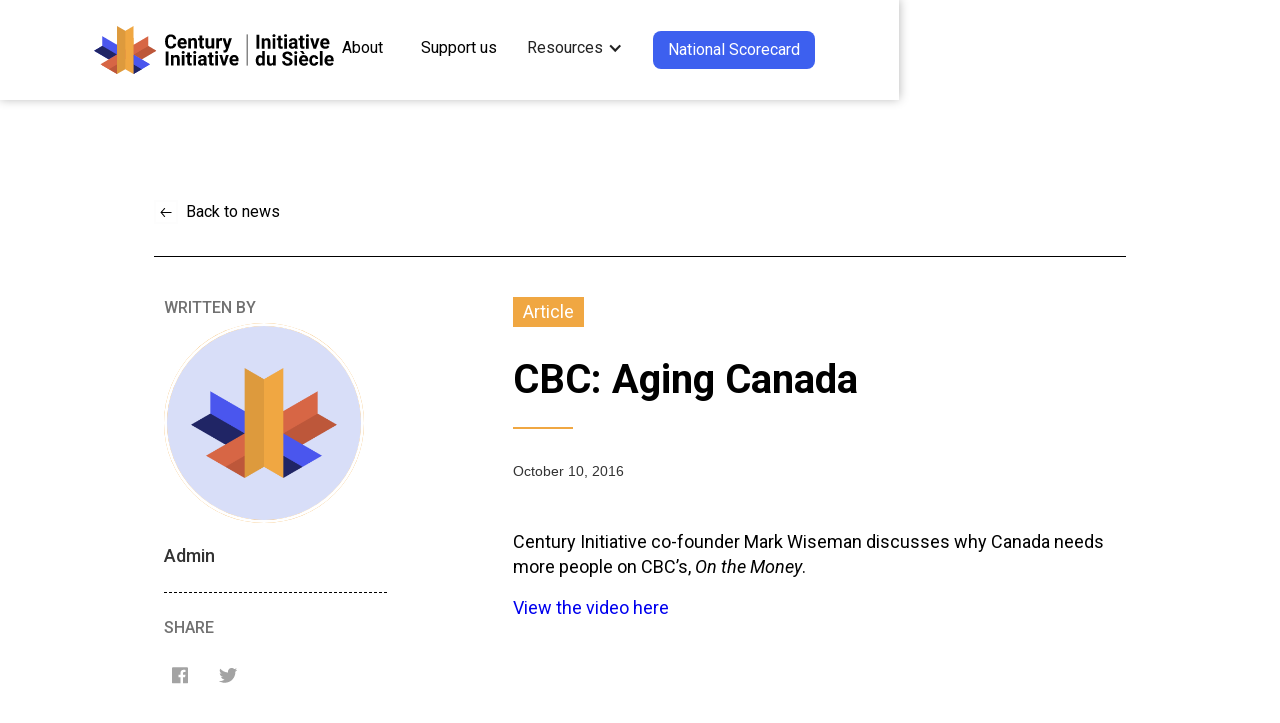

--- FILE ---
content_type: text/html; charset=utf-8
request_url: https://www.centuryinitiative.ca/news/cbc-aging-canada
body_size: 7855
content:
<!DOCTYPE html><!-- This site was created in Webflow. https://webflow.com --><!-- Last Published: Tue Jan 13 2026 18:31:02 GMT+0000 (Coordinated Universal Time) --><html data-wf-domain="www.centuryinitiative.ca" data-wf-page="68cb044a7321733f5ef3f427" data-wf-site="68cb044a7321733f5ef3f44a" lang="en" data-wf-collection="68cb044a7321733f5ef3f459" data-wf-item-slug="cbc-aging-canada"><head><meta charset="utf-8"/><title>CBC: Aging Canada</title><meta content="CBC: Aging Canada" property="og:title"/><meta content="CBC: Aging Canada" property="twitter:title"/><meta content="width=device-width, initial-scale=1" name="viewport"/><meta content="Webflow" name="generator"/><link href="https://cdn.prod.website-files.com/68cb044a7321733f5ef3f44a/css/century-initiative-f22b54-56dde43e60d38.webflow.shared.8ee285310.css" rel="stylesheet" type="text/css" integrity="sha384-juKFMQ6aeiOSmqOCXZu218+9gqSwanXdTBRP8QlWXNvol/7WAYdTaBH0CSU6/OVV" crossorigin="anonymous"/><link href="https://fonts.googleapis.com" rel="preconnect"/><link href="https://fonts.gstatic.com" rel="preconnect" crossorigin="anonymous"/><script src="https://ajax.googleapis.com/ajax/libs/webfont/1.6.26/webfont.js" type="text/javascript"></script><script type="text/javascript">WebFont.load({  google: {    families: ["Roboto:300,regular,500,700","Roboto:regular,900","Roboto:100,100italic,300,300italic,regular,italic,500,500italic,700,700italic,900,900italic"]  }});</script><script type="text/javascript">!function(o,c){var n=c.documentElement,t=" w-mod-";n.className+=t+"js",("ontouchstart"in o||o.DocumentTouch&&c instanceof DocumentTouch)&&(n.className+=t+"touch")}(window,document);</script><link href="https://cdn.prod.website-files.com/68cb044a7321733f5ef3f44a/68cb044a7321733f5ef3f4a3_favicon-32x32.png" rel="shortcut icon" type="image/x-icon"/><link href="https://cdn.prod.website-files.com/img/webclip.png" rel="apple-touch-icon"/><script async="" src="https://www.googletagmanager.com/gtag/js?id=G-B2F3K917S7"></script><script type="text/javascript">window.dataLayer = window.dataLayer || [];function gtag(){dataLayer.push(arguments);}gtag('set', 'developer_id.dZGVlNj', true);gtag('js', new Date());gtag('config', 'G-B2F3K917S7');</script>
<script
  src="https://code.jquery.com/jquery-3.5.1.min.js"
  integrity="sha256-9/aliU8dGd2tb6OSsuzixeV4y/faTqgFtohetphbbj0="
  crossorigin="anonymous"></script>



<style>
  %fix-fatty-fonts {
    -webkit-font-smoothing: antialiased;
    -moz-osx-font-smoothing: grayscale;
}

a:active, a:focus {
  outline: 0;
  border: none;
  -moz-outline-style: none;
}

  html, body, button, input, select, textarea { @extend %fix-fatty-fonts;}
  
  
  .mobile-collection-item {
    min-width: calc(100% - 40px);
  }
  @media screen and (max-width: 767px) {
    .latest-news-slider {
      grid-column-gap: 0px; 
    }
  }
  
  .scorecard-nav-button:hover path {
	stroke:white;
	}
</style>
<meta name="pinterest" content="nohover"></meta>




<!-- Localizer Integration Code -->
<script type="text/javascript" src="https://localizercdn.com/localizer.js"></script>
<script>
    Localizer.init({
        siteId: 963085409,
        cacheall: true,
        detectnew: true,
        singleCharacterDetection: false
    });
</script></head><body><div class="nav-website"><div data-collapse="medium" data-animation="default" data-duration="400" data-doc-height="1" data-easing="ease" data-easing2="ease" role="banner" class="navbar w-nav"><div class="container w-container"><div class="main-nav"><a href="/" class="brand w-nav-brand"><img src="https://cdn.prod.website-files.com/68cb044a7321733f5ef3f44a/68cb044a7321733f5ef3f4d8_century-initiative-logo-full.svg" loading="lazy" alt="Century Initiative logo" class="image-15"/></a><nav role="navigation" class="nav-menu w-nav-menu"><div class="mobile-menu"><a href="/about/who-we-are" class="nav-mobile-link w-inline-block"><div class="text-block-9">About</div></a><a href="/our-work" class="nav-mobile-link hide w-inline-block"><div class="text-block-9">Our Work</div></a><a href="/why-100m" class="nav-mobile-link hide w-inline-block"><div class="text-block-9">Why 100M?</div></a><a href="/reports" class="nav-mobile-link w-inline-block"><div class="text-block-9">Reports and publications</div></a><a href="/news" class="nav-mobile-link w-inline-block"><div class="text-block-9">News and announcements</div></a><a href="/growing-well-toolkit" class="nav-mobile-link w-inline-block"><div class="text-block-9">Smart growth toolkit</div></a><a href="/videos" class="nav-mobile-link hide w-inline-block"><div class="text-block-9">Video Series</div></a><a href="/donate" class="nav-mobile-link w-inline-block"><div class="text-block-9">Support us</div></a><div data-w-id="876e49d4-8786-0b60-25cf-80d3135c2581" class="drop-down-button"><a href="#" class="nav-link dropdown-no-margin w-nav-link">About</a><img src="https://cdn.prod.website-files.com/5f887ad6f43aab202d17a41a/5f888c75849db6a4abe6ae27_Vector%2066.svg" loading="lazy" alt="" class="dropdown-caret"/></div><a href="/scorecard/home" target="_blank" class="nav-button mobile-button w-button">National Scorecard</a></div><div data-w-id="09592eca-62d9-1d5f-8f0e-59ebbe58228b" class="drop-down-button"><a href="/about/who-we-are" class="nav-link dropdown-no-margin not-current w-nav-link">About</a></div><div data-w-id="6a217d51-1fe7-47a2-debc-8eace75a67c7" class="rest-of-nav"><a href="/our-work" class="nav-link hide w-nav-link">Our Work</a><a href="/donate" class="nav-link w-nav-link">Support us</a><div data-hover="false" data-delay="0" data-w-id="e6b818e8-a770-87b9-02ff-e51c664acd3e" class="dropdown-7 w-dropdown"><div class="dropdown-toggle-6 w-dropdown-toggle"><div class="icon-15 w-icon-dropdown-toggle"></div><div>Resources</div></div><nav class="dropdown-list-5 w-dropdown-list"><a href="/reports" class="nav-link-dropdown w-nav-link">Reports and publications</a><a href="/news" class="nav-link-dropdown w-nav-link">News and announcements</a><a href="/growing-well-toolkit" class="nav-link-dropdown w-nav-link">Smart growth toolkit</a><a href="/videos" class="nav-link-dropdown hide w-nav-link">Video Series</a></nav></div><a href="/scorecard/home" target="_blank" class="nav-button w-button">National Scorecard</a><form action="/search" class="search-2 w-form"><input class="search-input w-input" maxlength="256" name="query" placeholder="Search…" type="search" id="search" required=""/><input type="submit" class="search-button w-button" value="Search"/></form></div></nav><div class="menu-button w-nav-button"><div class="icon-12 w-icon-nav-menu"></div></div></div></div></div></div><div class="nav-shadow"></div><div class="back-nav"><div class="back-button"><a href="/news" class="link-block-2 w-inline-block"><img src="https://cdn.prod.website-files.com/68cb044a7321733f5ef3f44a/68cb044a7321733f5ef3f48f_arrow-left.svg" loading="lazy" alt=""/><div class="back-text-link">Back to news</div></a></div><div class="divider-black"></div></div><div class="body-author-copy"><div class="news-body w-row"><div class="written-by w-col w-col-3"><div class="caption">Written by</div><div class="div-block-13"><div class="div-block-115"><div style="background-image:url(&quot;https://cdn.prod.website-files.com/68cb044a7321733f5ef3f457/68cb044a7321733f5ef3f8aa_admin-headshot.png&quot;)" class="div-block-113"></div><div class="div-block-114"></div></div><div class="div-block-14"><div class="author-name">Admin</div><div class="author-title w-condition-invisible w-dyn-bind-empty"></div><div class="author-company w-dyn-bind-empty"></div></div></div><div class="share-section"><div class="caption">Share</div><div class="html-embed share-social w-embed"><a href="http://www.facebook.com/sharer/sharer.php?u=http%3A//century-initiative-f22b54.webflow.io/news/cbc-aging-canada">
<svg class="social-colour" width="32" height="33" viewBox="0 0 32 33" fill="none" xmlns="http://www.w3.org/2000/svg">
<path fill-rule="evenodd" clip-rule="evenodd" d="M23.325 8.37012H8.675C8.3 8.37012 8 8.67012 8 9.04512V23.7201C8 24.0701 8.3 24.3701 8.675 24.3701H16.5V18.3701H14.5V15.8701H16.5V13.8701C16.5 11.7951 17.8 10.7951 19.65 10.7951C20.525 10.7951 21.3 10.8701 21.525 10.8951V13.0451H20.25C19.25 13.0451 19.025 13.5201 19.025 14.2201V15.8701H21.525L21.025 18.3701H19.025L19.075 24.3701H23.375C23.75 24.3701 24.05 24.0701 24.05 23.6951V9.04512C24 8.67012 23.7 8.37012 23.325 8.37012Z"/>
</svg>
</a></div><div class="html-embed share-social w-embed"><a href="https://twitter.com/intent/tweet?text=http%3A//century-initiative-f22b54.webflow.io/news/cbc-aging-canada">
<svg class="social-colour" width="32" height="33" viewBox="0 0 32 33" fill="none" xmlns="http://www.w3.org/2000/svg">
<path fill-rule="evenodd" clip-rule="evenodd" d="M25.2857 10.6557C24.6 10.9985 23.9143 11.1128 23.1143 11.2271C23.9143 10.77 24.4857 10.0843 24.7143 9.16998C24.0286 9.62712 23.2286 9.85569 22.3143 10.0843C21.6286 9.39855 20.6 8.94141 19.5714 8.94141C17.6286 8.94141 15.9143 10.6557 15.9143 12.7128C15.9143 13.0557 15.9143 13.2843 16.0286 13.5128C12.9429 13.3985 10.0857 11.9128 8.25714 9.62712C7.91429 10.1985 7.8 10.77 7.8 11.57C7.8 12.8271 8.48571 13.97 9.51429 14.6557C8.94286 14.6557 8.37143 14.4271 7.8 14.1985C7.8 16.0271 9.05714 17.5128 10.7714 17.8557C10.4286 17.97 10.0857 17.97 9.74286 17.97C9.51429 17.97 9.28571 17.97 9.05714 17.8557C9.51429 19.3414 10.8857 20.4843 12.6 20.4843C11.3429 21.5128 9.74286 22.0843 7.91429 22.0843C7.57143 22.0843 7.34286 22.0843 7 22.0843C8.71429 23.1128 10.6571 23.7985 12.7143 23.7985C19.5714 23.7985 23.3429 18.0843 23.3429 13.17C23.3429 13.0557 23.3429 12.8271 23.3429 12.7128C24.1429 12.1414 24.8286 11.4557 25.2857 10.6557Z"/>
</svg>
</a>
<style>
.social-colour{fill:#666;}
.social-colour:hover{fill:#4345F6;opacity:1;}

</style></div></div></div><div class="empty-column w-col w-col-9"><div class="title-date"><div style="background-color:hsla(34.82758620689655, 85.29%, 60.00%, 1.00)" class="text-block-55">Article</div><h1 class="news-header-font">CBC: Aging Canada</h1><div class="section-title-underline left-align"></div><div class="date-written">October 10, 2016</div></div><div class="news-copy w-richtext"><p>Century Initiative co-founder Mark Wiseman discusses why Canada needs more people on CBC’s, <em>On the Money</em>.</p><p><a href="http://www.cbc.ca/player/play/781665859824/">View the video here</a></p><p>‍</p><p><br/></p></div><div class="news-buttons-group"><div class="news-buttons-wrapper"><a href="#" class="news-file-button w-condition-invisible w-dyn-bind-empty w-button"></a><a href="#" class="news-link-button-1 w-condition-invisible w-dyn-bind-empty w-button"></a><a href="#" class="news-link-button-2 w-condition-invisible w-dyn-bind-empty w-button"></a><a href="#" class="news-file-button-4 w-condition-invisible w-dyn-bind-empty w-button"></a></div></div></div></div></div><div class="subscribe"><div class="subscribe-wrapper"><div class="subscribe-copy">Join the conversation and get involved with the Century Initiative. As a start, please sign up to receive updates from us.</div><div class="subscribe-news w-form"><form id="email-form-2" name="email-form-2" data-name="Email Form 2" method="post" action="https://centuryinitiative.us7.list-manage.com/subscribe/post?u=929cb46899ab0098971591a5c&amp;amp;id=90b45b0817&amp;amp;f_id=00d0ace4f0" class="form" data-wf-page-id="68cb044a7321733f5ef3f427" data-wf-element-id="acb1cb89-b2ed-b103-619c-1ecbd73ed049"><input class="first-name-field w-input" maxlength="256" name="First-Name" data-name="First Name" placeholder="First Name" type="text" id="First-Name-2" required=""/><input class="last-name w-input" maxlength="256" name="Last-Name" data-name="Last Name" placeholder="Last Name" type="text" id="Last-Name-2" required=""/><input class="email-form-field w-input" maxlength="256" name="Email" data-name="Email" placeholder="Email Address" type="email" id="Email-4" required=""/><input type="submit" data-wait="Please wait..." class="subscribe-button w-button" value="Subscribe"/></form><div class="success-message-4 w-form-done"><div>Thank you! Your submission has been received!</div></div><div class="error-message-3 w-form-fail"><div>Oops! Something went wrong while submitting the form.</div></div></div></div></div><div class="latest-news"><div class="div-block-105"><div class="latest-news-banner w-dyn-list"><div role="list" class="latest-news-slider w-dyn-items"><div data-w-id="67e0b7c6-f00d-629b-ad0e-7d4aa0d42d3d" style="border-color:hsla(34.82758620689655, 85.29%, 60.00%, 1.00)" role="listitem" class="collection-item-2 w-dyn-item"><a href="/news/globe-and-mail-ottawas-new-immigration-plan-risks-lowering-canadas-quality-of-life" class="link-block w-inline-block"><div class="div-block-5"><div class="text-block-53">Article</div><div class="caption date">November 5, 2025</div><div class="article-grid-title">Globe and Mail: Ottawa’s new immigration plan risks lowering Canada’s quality of life</div></div><div class="read-more news">Read More</div></a></div><div data-w-id="67e0b7c6-f00d-629b-ad0e-7d4aa0d42d3d" style="border-color:hsla(13.561643835616442, 64.60%, 55.69%, 1.00)" role="listitem" class="collection-item-2 w-dyn-item"><a href="/news/century-initiative-statement-on-the-2025-federal-budget-and-immigration-levels-plan" class="link-block w-inline-block"><div class="div-block-5"><div class="text-block-53">Announcement</div><div class="caption date">November 4, 2025</div><div class="article-grid-title">Century Initiative Statement on the 2025 Federal Budget and Immigration Levels Plan</div></div><div class="read-more news">Read More</div></a></div><div data-w-id="67e0b7c6-f00d-629b-ad0e-7d4aa0d42d3d" style="border-color:hsla(13.561643835616442, 64.60%, 55.69%, 1.00)" role="listitem" class="collection-item-2 w-dyn-item"><a href="/news/canadas-growth-playbook-the-2025-national-scorecard" class="link-block w-inline-block"><div class="div-block-5"><div class="text-block-53">Announcement</div><div class="caption date">October 22, 2025</div><div class="article-grid-title">Canada’s Growth Playbook: The 2025 National Scorecard</div></div><div class="read-more news">Read More</div></a></div></div><div role="navigation" aria-label="List" class="w-pagination-wrapper pagination-2"></div></div><div class="text-block-54">LATEST NEWS</div></div><div class="mobile-latest-news"><div class="div-block-117"><div class="text-block-54">LATEST NEWS</div><div class="div-block-119"><div class="div-block-118 prev"><img src="https://cdn.prod.website-files.com/68cb044a7321733f5ef3f44a/68cb044a7321733f5ef3f600_arrow.png" loading="lazy" alt=""/></div><div class="div-block-118 next"><img src="https://cdn.prod.website-files.com/68cb044a7321733f5ef3f44a/68cb044a7321733f5ef3f600_arrow.png" loading="lazy" alt=""/></div></div></div><div class="latest-news-banner-mobile w-dyn-list"><div role="list" class="latest-news-slider w-dyn-items"><div data-w-id="ab5de1a9-49bf-05f4-8fd3-9b59ec954166" style="border-color:hsla(34.82758620689655, 85.29%, 60.00%, 1.00)" role="listitem" class="collection-item-2 mobile-collection-item w-dyn-item"><a href="/news/globe-and-mail-ottawas-new-immigration-plan-risks-lowering-canadas-quality-of-life" class="link-block w-inline-block"><div class="div-block-5"><div class="text-block-53">Article</div><div class="caption date">November 5, 2025</div><div class="article-grid-title">Globe and Mail: Ottawa’s new immigration plan risks lowering Canada’s quality of life</div></div><div class="read-more news">Read More</div></a></div><div data-w-id="ab5de1a9-49bf-05f4-8fd3-9b59ec954166" style="border-color:hsla(13.561643835616442, 64.60%, 55.69%, 1.00)" role="listitem" class="collection-item-2 mobile-collection-item w-dyn-item"><a href="/news/century-initiative-statement-on-the-2025-federal-budget-and-immigration-levels-plan" class="link-block w-inline-block"><div class="div-block-5"><div class="text-block-53">Announcement</div><div class="caption date">November 4, 2025</div><div class="article-grid-title">Century Initiative Statement on the 2025 Federal Budget and Immigration Levels Plan</div></div><div class="read-more news">Read More</div></a></div><div data-w-id="ab5de1a9-49bf-05f4-8fd3-9b59ec954166" style="border-color:hsla(13.561643835616442, 64.60%, 55.69%, 1.00)" role="listitem" class="collection-item-2 mobile-collection-item w-dyn-item"><a href="/news/canadas-growth-playbook-the-2025-national-scorecard" class="link-block w-inline-block"><div class="div-block-5"><div class="text-block-53">Announcement</div><div class="caption date">October 22, 2025</div><div class="article-grid-title">Canada’s Growth Playbook: The 2025 National Scorecard</div></div><div class="read-more news">Read More</div></a></div></div></div><div class="w-embed w-script"><script>
(function(){
  let articleIndex = 1;
  const collectionClassName = 'mobile-collection-item'
  let next = document.getElementsByClassName("next")[0];
  let prev = document.getElementsByClassName("prev")[0];
  let newsItem1 = document.getElementsByClassName(collectionClassName)[0];
  let newsItem2 = document.getElementsByClassName(collectionClassName)[1];
  let newsItem3 = document.getElementsByClassName(collectionClassName)[2];
  newsItem1.style.transition = "transform 250ms ease-in-out";
  newsItem2.style.transition = "transform 250ms ease-in-out";
  newsItem3.style.transition = "transform 250ms ease-in-out";
  prev.style.opacity = "0";

  next.onclick = function nextPage() {
    if (articleIndex === 1) {
      newsItem1.style.transform = `translateX(calc(${articleIndex * -20}px - ${
        articleIndex * 100
      }%))`;
      newsItem2.style.transform = `translateX(calc(${articleIndex * -20}px - ${
        articleIndex * 100
      }%))`;
      newsItem3.style.transform = `translateX(calc(${articleIndex * -20}px - ${
        articleIndex * 100
      }%))`;
      next.setAttribute("style", "pointer-events: auto; opacity: 1");
      prev.setAttribute("style", "pointer-events: auto; opacity: 1");
      articleIndex++;
    } else if (articleIndex === 2) {
      newsItem1.style.transform = `translateX(calc(${articleIndex * -20}px - ${
        articleIndex * 100
      }%))`;
      newsItem2.style.transform = `translateX(calc(${articleIndex * -20}px - ${
        articleIndex * 100
      }%))`;
      newsItem3.style.transform = `translateX(calc(${articleIndex * -20}px - ${
        articleIndex * 100
      }%))`;
      next.setAttribute("style", "pointer-events: none; opacity: 0");
      prev.setAttribute("style", "pointer-events: auto; opacity: 1");
      articleIndex++;
    }
  };

  prev.onclick = function prevPage() {
    if (articleIndex === 3) {
      newsItem1.style.transform = `translateX(calc(${-20}px - ${100}%))`;
      newsItem2.style.transform = `translateX(calc(${-20}px - ${100}%))`;
      newsItem3.style.transform = `translateX(calc(${-20}px - ${100}%))`;
      next.setAttribute("style", "pointer-events: auto; opacity: 1");
      prev.setAttribute("style", "pointer-events: auto; opacity: 1");
      articleIndex--;
    } else if (articleIndex === 2) {
      newsItem1.style.transform = `translateX(0)`;
      newsItem2.style.transform = `translateX(0)`;
      newsItem3.style.transform = `translateX(0)`;
      prev.setAttribute("style", "pointer-events: none; opacity: 0");
      next.setAttribute("style", "pointer-events: auto; opacity: 1");
      articleIndex--;
    }
  };
})()
</script></div></div></div><footer id="footer" class="main-footer"><div class="div-block-90"><div class="footer-content"><div class="subscribe-section"><div class="footer-sign-up">Sign up for our newsletter.</div><div class="w-form"><form id="email-form" name="email-form" data-name="Email Form" action="https://centuryinitiative.us7.list-manage.com/subscribe/post?u=929cb46899ab0098971591a5c&amp;amp;id=90b45b0817&amp;amp;f_id=00d0ace4f0" method="post" class="form-footer" data-wf-page-id="68cb044a7321733f5ef3f427" data-wf-element-id="5d60d0e7-eb81-68b4-ba2e-5904a1328ca4"><input class="first-name-field w-input" maxlength="256" name="FNAME" data-name="FNAME" placeholder="First Name" type="text" id="FNAME" required=""/><input class="last-name w-input" maxlength="256" name="LNAME" data-name="LNAME" placeholder="Last Name" type="text" id="LNAME" required=""/><input class="email-form-field w-input" maxlength="256" name="EMAIL" data-name="EMAIL" placeholder="Email Address" type="email" id="EMAIL" required=""/><input type="submit" data-wait="Please wait..." class="footer-subscribe-button w-button" value="Submit"/></form><div class="success-message-2 w-form-done"><div class="text-block-19">Thank you! Your submission has been received!</div></div><div class="error-message w-form-fail"><div class="text-block-20">Oops! Something went wrong while submitting the form.</div></div></div></div></div><div class="footer-divider"></div></div><div class="footer-wrapper"><div id="w-node-_58d853cf-3825-85e1-7030-cb2062fc6783-a1328c9e" class="footer-about-sc"><a href="https://www.centuryinitiative.ca" target="_blank" class="ci-logo-footer w-inline-block"><img src="https://cdn.prod.website-files.com/68cb044a7321733f5ef3f44a/68cb044a7321733f5ef3f501_mono-logo.svg" loading="lazy" alt="All white Century Initiative logo" class="mono-logo"/></a><p class="footer-description">Century Initiative is a non-partisan charity working to secure Canada’s long-term success. We believe in a future where Canadians enjoy more opportunity, more innovation, and a growing economy that benefits everyone. Our goal? Help ensure Canada continues to be one of the best places in the world to live—now and for generations to come.<br/>‍<br/>Canadian charitable number: BN 843519638 RR0001</p><div class="socials"><a href="https://twitter.com/CI2100" target="_blank" class="footer-social-link w-inline-block"><img src="https://cdn.prod.website-files.com/68cb044a7321733f5ef3f44a/68cb044a7321733f5ef3f4fb_logo-twitter.svg" loading="lazy" alt="" class="footer-social-link__icon"/></a><a href="https://www.facebook.com/centuryinitiative" target="_blank" class="footer-social-link w-inline-block"><img src="https://cdn.prod.website-files.com/68cb044a7321733f5ef3f44a/68cb044a7321733f5ef3f4f5_logo-facebook.svg" loading="lazy" alt="" class="footer-social-link__icon"/></a><a href="https://ca.linkedin.com/company/century-initiative-initiative-centennaire" target="_blank" class="footer-social-link w-inline-block"><img src="https://cdn.prod.website-files.com/68cb044a7321733f5ef3f44a/68cb044a7321733f5ef3f4e7_iconmonstr-linkedin-3.svg" loading="lazy" alt="" class="footer-social-link__icon invert"/></a><a href="mailto:info@centuryinitiative.ca?subject=Century%20Website%20Inquiry" class="contact-us-footer">Contact us</a></div></div><div id="w-node-f45d663c-6b65-f36a-c7a3-64771b63d9f6-a1328c9e" class="footer-nav"><div class="w-layout-grid footer-grid"><a href="/about/who-we-are" class="footer-link">Who we are</a><div id="w-node-f45d663c-6b65-f36a-c7a3-64771b63d9fa-a1328c9e" class="footer-header">About</div><div id="w-node-f45d663c-6b65-f36a-c7a3-64771b63d9fc-a1328c9e" class="footer-header">Our Work</div><a id="w-node-f45d663c-6b65-f36a-c7a3-64771b63da14-a1328c9e" href="/news" class="footer-link">News</a><div id="w-node-f45d663c-6b65-f36a-c7a3-64771b63d9fe-a1328c9e" class="footer-header">Other</div><a id="w-node-f45d663c-6b65-f36a-c7a3-64771b63da0a-a1328c9e" href="/reports" class="footer-link">Reports</a><a id="w-node-_37051b96-10bd-05fe-e4f7-361e964545b0-a1328c9e" href="/growing-well-toolkit" class="footer-link">Toolkit</a><a id="w-node-f45d663c-6b65-f36a-c7a3-64771b63da02-a1328c9e" href="https://www.linkedin.com/company/century-initiative-initiative-centennaire/jobs/" target="_blank" class="footer-link">Careers</a><a id="w-node-f45d663c-6b65-f36a-c7a3-64771b63da04-a1328c9e" href="/about/who-we-are#contact-us-section" class="footer-link">Contact us</a><a id="w-node-f45d663c-6b65-f36a-c7a3-64771b63da08-a1328c9e" href="/scorecard/home" target="_blank" class="footer-link">Scorecard</a><a id="w-node-f45d663c-6b65-f36a-c7a3-64771b63da10-a1328c9e" href="/privacy-policy" class="footer-link">Privacy policy</a><a id="w-node-f45d663c-6b65-f36a-c7a3-64771b63da12-a1328c9e" href="/donate" class="footer-link">Support us</a></div></div></div></footer><script src="https://d3e54v103j8qbb.cloudfront.net/js/jquery-3.5.1.min.dc5e7f18c8.js?site=68cb044a7321733f5ef3f44a" type="text/javascript" integrity="sha256-9/aliU8dGd2tb6OSsuzixeV4y/faTqgFtohetphbbj0=" crossorigin="anonymous"></script><script src="https://cdn.prod.website-files.com/68cb044a7321733f5ef3f44a/js/webflow.schunk.e0c428ff9737f919.js" type="text/javascript" integrity="sha384-ar82P9eriV3WGOD8Lkag3kPxxkFE9GSaSPalaC0MRlR/5aACGoFQNfyqt0dNuYvt" crossorigin="anonymous"></script><script src="https://cdn.prod.website-files.com/68cb044a7321733f5ef3f44a/js/webflow.schunk.29bdab2fdcffd7a4.js" type="text/javascript" integrity="sha384-B1Gej4i3/mEdjg5o9rVBHKh+t7wnRDVvkg3Ft03xzdXl3eJdaeRz2UlW80DuUbrd" crossorigin="anonymous"></script><script src="https://cdn.prod.website-files.com/68cb044a7321733f5ef3f44a/js/webflow.986c89f5.ba041b70cc0ac022.js" type="text/javascript" integrity="sha384-AxJvJDJ9660+uPXcE+SzPMHqUFvcJ4pyE7OUOrnr5RrfrIYW6qRQwMdjAT8H2UKU" crossorigin="anonymous"></script><script src='https://centuryinitiative.s3.amazonaws.com/modal.js'></script>
<style> 
  @media only screen and (min-width: 800px) {
 	.nav-menuu-sc {
      height: calc(100vh - 91px) !important;
    }
  }
</style>
<script>
var Webflow = Webflow || [];
Webflow.push(function () {
  var tabName = getParam('tab');
  if (!tabName) return;

  $('.' + tabName).triggerHandler('click');

  function getParam(name) {
    name = name.replace(/[\[]/, "\\[").replace(/[\]]/, "\\]");
    var regex = new RegExp("[\\?&]" + name + "=([^&#]*)"),
      results = regex.exec(location.search);
    return results == null ? "" : decodeURIComponent(results[1].replace(/\+/g, " "));
  }
});
  </script>

<script type="text/javascript">
_linkedin_partner_id = "6132212";
window._linkedin_data_partner_ids = window._linkedin_data_partner_ids || [];
window._linkedin_data_partner_ids.push(_linkedin_partner_id);
</script><script type="text/javascript">
(function(l) {
if (!l){window.lintrk = function(a,b){window.lintrk.q.push([a,b])};
window.lintrk.q=[]}
var s = document.getElementsByTagName("script")[0];
var b = document.createElement("script");
b.type = "text/javascript";b.async = true;
b.src = "https://snap.licdn.com/li.lms-analytics/insight.min.js";
s.parentNode.insertBefore(b, s);})(window.lintrk);
</script>
<noscript>
<img height="1" width="1" style="display:none;" alt="" src="https://px.ads.linkedin.com/collect/?pid=6132212&fmt=gif" />
</noscript>

</body></html>

--- FILE ---
content_type: text/css
request_url: https://cdn.prod.website-files.com/68cb044a7321733f5ef3f44a/css/century-initiative-f22b54-56dde43e60d38.webflow.shared.8ee285310.css
body_size: 78845
content:
html {
  -webkit-text-size-adjust: 100%;
  -ms-text-size-adjust: 100%;
  font-family: sans-serif;
}

body {
  margin: 0;
}

article, aside, details, figcaption, figure, footer, header, hgroup, main, menu, nav, section, summary {
  display: block;
}

audio, canvas, progress, video {
  vertical-align: baseline;
  display: inline-block;
}

audio:not([controls]) {
  height: 0;
  display: none;
}

[hidden], template {
  display: none;
}

a {
  background-color: #0000;
}

a:active, a:hover {
  outline: 0;
}

abbr[title] {
  border-bottom: 1px dotted;
}

b, strong {
  font-weight: bold;
}

dfn {
  font-style: italic;
}

h1 {
  margin: .67em 0;
  font-size: 2em;
}

mark {
  color: #000;
  background: #ff0;
}

small {
  font-size: 80%;
}

sub, sup {
  vertical-align: baseline;
  font-size: 75%;
  line-height: 0;
  position: relative;
}

sup {
  top: -.5em;
}

sub {
  bottom: -.25em;
}

img {
  border: 0;
}

svg:not(:root) {
  overflow: hidden;
}

hr {
  box-sizing: content-box;
  height: 0;
}

pre {
  overflow: auto;
}

code, kbd, pre, samp {
  font-family: monospace;
  font-size: 1em;
}

button, input, optgroup, select, textarea {
  color: inherit;
  font: inherit;
  margin: 0;
}

button {
  overflow: visible;
}

button, select {
  text-transform: none;
}

button, html input[type="button"], input[type="reset"] {
  -webkit-appearance: button;
  cursor: pointer;
}

button[disabled], html input[disabled] {
  cursor: default;
}

button::-moz-focus-inner, input::-moz-focus-inner {
  border: 0;
  padding: 0;
}

input {
  line-height: normal;
}

input[type="checkbox"], input[type="radio"] {
  box-sizing: border-box;
  padding: 0;
}

input[type="number"]::-webkit-inner-spin-button, input[type="number"]::-webkit-outer-spin-button {
  height: auto;
}

input[type="search"] {
  -webkit-appearance: none;
}

input[type="search"]::-webkit-search-cancel-button, input[type="search"]::-webkit-search-decoration {
  -webkit-appearance: none;
}

legend {
  border: 0;
  padding: 0;
}

textarea {
  overflow: auto;
}

optgroup {
  font-weight: bold;
}

table {
  border-collapse: collapse;
  border-spacing: 0;
}

td, th {
  padding: 0;
}

@font-face {
  font-family: webflow-icons;
  src: url("[data-uri]") format("truetype");
  font-weight: normal;
  font-style: normal;
}

[class^="w-icon-"], [class*=" w-icon-"] {
  speak: none;
  font-variant: normal;
  text-transform: none;
  -webkit-font-smoothing: antialiased;
  -moz-osx-font-smoothing: grayscale;
  font-style: normal;
  font-weight: normal;
  line-height: 1;
  font-family: webflow-icons !important;
}

.w-icon-slider-right:before {
  content: "";
}

.w-icon-slider-left:before {
  content: "";
}

.w-icon-nav-menu:before {
  content: "";
}

.w-icon-arrow-down:before, .w-icon-dropdown-toggle:before {
  content: "";
}

.w-icon-file-upload-remove:before {
  content: "";
}

.w-icon-file-upload-icon:before {
  content: "";
}

* {
  box-sizing: border-box;
}

html {
  height: 100%;
}

body {
  color: #333;
  background-color: #fff;
  min-height: 100%;
  margin: 0;
  font-family: Arial, sans-serif;
  font-size: 14px;
  line-height: 20px;
}

img {
  vertical-align: middle;
  max-width: 100%;
  display: inline-block;
}

html.w-mod-touch * {
  background-attachment: scroll !important;
}

.w-block {
  display: block;
}

.w-inline-block {
  max-width: 100%;
  display: inline-block;
}

.w-clearfix:before, .w-clearfix:after {
  content: " ";
  grid-area: 1 / 1 / 2 / 2;
  display: table;
}

.w-clearfix:after {
  clear: both;
}

.w-hidden {
  display: none;
}

.w-button {
  color: #fff;
  line-height: inherit;
  cursor: pointer;
  background-color: #3898ec;
  border: 0;
  border-radius: 0;
  padding: 9px 15px;
  text-decoration: none;
  display: inline-block;
}

input.w-button {
  -webkit-appearance: button;
}

html[data-w-dynpage] [data-w-cloak] {
  color: #0000 !important;
}

.w-code-block {
  margin: unset;
}

pre.w-code-block code {
  all: inherit;
}

.w-optimization {
  display: contents;
}

.w-webflow-badge, .w-webflow-badge > img {
  box-sizing: unset;
  width: unset;
  height: unset;
  max-height: unset;
  max-width: unset;
  min-height: unset;
  min-width: unset;
  margin: unset;
  padding: unset;
  float: unset;
  clear: unset;
  border: unset;
  border-radius: unset;
  background: unset;
  background-image: unset;
  background-position: unset;
  background-size: unset;
  background-repeat: unset;
  background-origin: unset;
  background-clip: unset;
  background-attachment: unset;
  background-color: unset;
  box-shadow: unset;
  transform: unset;
  direction: unset;
  font-family: unset;
  font-weight: unset;
  color: unset;
  font-size: unset;
  line-height: unset;
  font-style: unset;
  font-variant: unset;
  text-align: unset;
  letter-spacing: unset;
  -webkit-text-decoration: unset;
  text-decoration: unset;
  text-indent: unset;
  text-transform: unset;
  list-style-type: unset;
  text-shadow: unset;
  vertical-align: unset;
  cursor: unset;
  white-space: unset;
  word-break: unset;
  word-spacing: unset;
  word-wrap: unset;
  transition: unset;
}

.w-webflow-badge {
  white-space: nowrap;
  cursor: pointer;
  box-shadow: 0 0 0 1px #0000001a, 0 1px 3px #0000001a;
  visibility: visible !important;
  opacity: 1 !important;
  z-index: 2147483647 !important;
  color: #aaadb0 !important;
  overflow: unset !important;
  background-color: #fff !important;
  border-radius: 3px !important;
  width: auto !important;
  height: auto !important;
  margin: 0 !important;
  padding: 6px !important;
  font-size: 12px !important;
  line-height: 14px !important;
  text-decoration: none !important;
  display: inline-block !important;
  position: fixed !important;
  inset: auto 12px 12px auto !important;
  transform: none !important;
}

.w-webflow-badge > img {
  position: unset;
  visibility: unset !important;
  opacity: 1 !important;
  vertical-align: middle !important;
  display: inline-block !important;
}

h1, h2, h3, h4, h5, h6 {
  margin-bottom: 10px;
  font-weight: bold;
}

h1 {
  margin-top: 20px;
  font-size: 38px;
  line-height: 44px;
}

h2 {
  margin-top: 20px;
  font-size: 32px;
  line-height: 36px;
}

h3 {
  margin-top: 20px;
  font-size: 24px;
  line-height: 30px;
}

h4 {
  margin-top: 10px;
  font-size: 18px;
  line-height: 24px;
}

h5 {
  margin-top: 10px;
  font-size: 14px;
  line-height: 20px;
}

h6 {
  margin-top: 10px;
  font-size: 12px;
  line-height: 18px;
}

p {
  margin-top: 0;
  margin-bottom: 10px;
}

blockquote {
  border-left: 5px solid #e2e2e2;
  margin: 0 0 10px;
  padding: 10px 20px;
  font-size: 18px;
  line-height: 22px;
}

figure {
  margin: 0 0 10px;
}

figcaption {
  text-align: center;
  margin-top: 5px;
}

ul, ol {
  margin-top: 0;
  margin-bottom: 10px;
  padding-left: 40px;
}

.w-list-unstyled {
  padding-left: 0;
  list-style: none;
}

.w-embed:before, .w-embed:after {
  content: " ";
  grid-area: 1 / 1 / 2 / 2;
  display: table;
}

.w-embed:after {
  clear: both;
}

.w-video {
  width: 100%;
  padding: 0;
  position: relative;
}

.w-video iframe, .w-video object, .w-video embed {
  border: none;
  width: 100%;
  height: 100%;
  position: absolute;
  top: 0;
  left: 0;
}

fieldset {
  border: 0;
  margin: 0;
  padding: 0;
}

button, [type="button"], [type="reset"] {
  cursor: pointer;
  -webkit-appearance: button;
  border: 0;
}

.w-form {
  margin: 0 0 15px;
}

.w-form-done {
  text-align: center;
  background-color: #ddd;
  padding: 20px;
  display: none;
}

.w-form-fail {
  background-color: #ffdede;
  margin-top: 10px;
  padding: 10px;
  display: none;
}

label {
  margin-bottom: 5px;
  font-weight: bold;
  display: block;
}

.w-input, .w-select {
  color: #333;
  vertical-align: middle;
  background-color: #fff;
  border: 1px solid #ccc;
  width: 100%;
  height: 38px;
  margin-bottom: 10px;
  padding: 8px 12px;
  font-size: 14px;
  line-height: 1.42857;
  display: block;
}

.w-input::placeholder, .w-select::placeholder {
  color: #999;
}

.w-input:focus, .w-select:focus {
  border-color: #3898ec;
  outline: 0;
}

.w-input[disabled], .w-select[disabled], .w-input[readonly], .w-select[readonly], fieldset[disabled] .w-input, fieldset[disabled] .w-select {
  cursor: not-allowed;
}

.w-input[disabled]:not(.w-input-disabled), .w-select[disabled]:not(.w-input-disabled), .w-input[readonly], .w-select[readonly], fieldset[disabled]:not(.w-input-disabled) .w-input, fieldset[disabled]:not(.w-input-disabled) .w-select {
  background-color: #eee;
}

textarea.w-input, textarea.w-select {
  height: auto;
}

.w-select {
  background-color: #f3f3f3;
}

.w-select[multiple] {
  height: auto;
}

.w-form-label {
  cursor: pointer;
  margin-bottom: 0;
  font-weight: normal;
  display: inline-block;
}

.w-radio {
  margin-bottom: 5px;
  padding-left: 20px;
  display: block;
}

.w-radio:before, .w-radio:after {
  content: " ";
  grid-area: 1 / 1 / 2 / 2;
  display: table;
}

.w-radio:after {
  clear: both;
}

.w-radio-input {
  float: left;
  margin: 3px 0 0 -20px;
  line-height: normal;
}

.w-file-upload {
  margin-bottom: 10px;
  display: block;
}

.w-file-upload-input {
  opacity: 0;
  z-index: -100;
  width: .1px;
  height: .1px;
  position: absolute;
  overflow: hidden;
}

.w-file-upload-default, .w-file-upload-uploading, .w-file-upload-success {
  color: #333;
  display: inline-block;
}

.w-file-upload-error {
  margin-top: 10px;
  display: block;
}

.w-file-upload-default.w-hidden, .w-file-upload-uploading.w-hidden, .w-file-upload-error.w-hidden, .w-file-upload-success.w-hidden {
  display: none;
}

.w-file-upload-uploading-btn {
  cursor: pointer;
  background-color: #fafafa;
  border: 1px solid #ccc;
  margin: 0;
  padding: 8px 12px;
  font-size: 14px;
  font-weight: normal;
  display: flex;
}

.w-file-upload-file {
  background-color: #fafafa;
  border: 1px solid #ccc;
  flex-grow: 1;
  justify-content: space-between;
  margin: 0;
  padding: 8px 9px 8px 11px;
  display: flex;
}

.w-file-upload-file-name {
  font-size: 14px;
  font-weight: normal;
  display: block;
}

.w-file-remove-link {
  cursor: pointer;
  width: auto;
  height: auto;
  margin-top: 3px;
  margin-left: 10px;
  padding: 3px;
  display: block;
}

.w-icon-file-upload-remove {
  margin: auto;
  font-size: 10px;
}

.w-file-upload-error-msg {
  color: #ea384c;
  padding: 2px 0;
  display: inline-block;
}

.w-file-upload-info {
  padding: 0 12px;
  line-height: 38px;
  display: inline-block;
}

.w-file-upload-label {
  cursor: pointer;
  background-color: #fafafa;
  border: 1px solid #ccc;
  margin: 0;
  padding: 8px 12px;
  font-size: 14px;
  font-weight: normal;
  display: inline-block;
}

.w-icon-file-upload-icon, .w-icon-file-upload-uploading {
  width: 20px;
  margin-right: 8px;
  display: inline-block;
}

.w-icon-file-upload-uploading {
  height: 20px;
}

.w-container {
  max-width: 940px;
  margin-left: auto;
  margin-right: auto;
}

.w-container:before, .w-container:after {
  content: " ";
  grid-area: 1 / 1 / 2 / 2;
  display: table;
}

.w-container:after {
  clear: both;
}

.w-container .w-row {
  margin-left: -10px;
  margin-right: -10px;
}

.w-row:before, .w-row:after {
  content: " ";
  grid-area: 1 / 1 / 2 / 2;
  display: table;
}

.w-row:after {
  clear: both;
}

.w-row .w-row {
  margin-left: 0;
  margin-right: 0;
}

.w-col {
  float: left;
  width: 100%;
  min-height: 1px;
  padding-left: 10px;
  padding-right: 10px;
  position: relative;
}

.w-col .w-col {
  padding-left: 0;
  padding-right: 0;
}

.w-col-1 {
  width: 8.33333%;
}

.w-col-2 {
  width: 16.6667%;
}

.w-col-3 {
  width: 25%;
}

.w-col-4 {
  width: 33.3333%;
}

.w-col-5 {
  width: 41.6667%;
}

.w-col-6 {
  width: 50%;
}

.w-col-7 {
  width: 58.3333%;
}

.w-col-8 {
  width: 66.6667%;
}

.w-col-9 {
  width: 75%;
}

.w-col-10 {
  width: 83.3333%;
}

.w-col-11 {
  width: 91.6667%;
}

.w-col-12 {
  width: 100%;
}

.w-hidden-main {
  display: none !important;
}

@media screen and (max-width: 991px) {
  .w-container {
    max-width: 728px;
  }

  .w-hidden-main {
    display: inherit !important;
  }

  .w-hidden-medium {
    display: none !important;
  }

  .w-col-medium-1 {
    width: 8.33333%;
  }

  .w-col-medium-2 {
    width: 16.6667%;
  }

  .w-col-medium-3 {
    width: 25%;
  }

  .w-col-medium-4 {
    width: 33.3333%;
  }

  .w-col-medium-5 {
    width: 41.6667%;
  }

  .w-col-medium-6 {
    width: 50%;
  }

  .w-col-medium-7 {
    width: 58.3333%;
  }

  .w-col-medium-8 {
    width: 66.6667%;
  }

  .w-col-medium-9 {
    width: 75%;
  }

  .w-col-medium-10 {
    width: 83.3333%;
  }

  .w-col-medium-11 {
    width: 91.6667%;
  }

  .w-col-medium-12 {
    width: 100%;
  }

  .w-col-stack {
    width: 100%;
    left: auto;
    right: auto;
  }
}

@media screen and (max-width: 767px) {
  .w-hidden-main, .w-hidden-medium {
    display: inherit !important;
  }

  .w-hidden-small {
    display: none !important;
  }

  .w-row, .w-container .w-row {
    margin-left: 0;
    margin-right: 0;
  }

  .w-col {
    width: 100%;
    left: auto;
    right: auto;
  }

  .w-col-small-1 {
    width: 8.33333%;
  }

  .w-col-small-2 {
    width: 16.6667%;
  }

  .w-col-small-3 {
    width: 25%;
  }

  .w-col-small-4 {
    width: 33.3333%;
  }

  .w-col-small-5 {
    width: 41.6667%;
  }

  .w-col-small-6 {
    width: 50%;
  }

  .w-col-small-7 {
    width: 58.3333%;
  }

  .w-col-small-8 {
    width: 66.6667%;
  }

  .w-col-small-9 {
    width: 75%;
  }

  .w-col-small-10 {
    width: 83.3333%;
  }

  .w-col-small-11 {
    width: 91.6667%;
  }

  .w-col-small-12 {
    width: 100%;
  }
}

@media screen and (max-width: 479px) {
  .w-container {
    max-width: none;
  }

  .w-hidden-main, .w-hidden-medium, .w-hidden-small {
    display: inherit !important;
  }

  .w-hidden-tiny {
    display: none !important;
  }

  .w-col {
    width: 100%;
  }

  .w-col-tiny-1 {
    width: 8.33333%;
  }

  .w-col-tiny-2 {
    width: 16.6667%;
  }

  .w-col-tiny-3 {
    width: 25%;
  }

  .w-col-tiny-4 {
    width: 33.3333%;
  }

  .w-col-tiny-5 {
    width: 41.6667%;
  }

  .w-col-tiny-6 {
    width: 50%;
  }

  .w-col-tiny-7 {
    width: 58.3333%;
  }

  .w-col-tiny-8 {
    width: 66.6667%;
  }

  .w-col-tiny-9 {
    width: 75%;
  }

  .w-col-tiny-10 {
    width: 83.3333%;
  }

  .w-col-tiny-11 {
    width: 91.6667%;
  }

  .w-col-tiny-12 {
    width: 100%;
  }
}

.w-widget {
  position: relative;
}

.w-widget-map {
  width: 100%;
  height: 400px;
}

.w-widget-map label {
  width: auto;
  display: inline;
}

.w-widget-map img {
  max-width: inherit;
}

.w-widget-map .gm-style-iw {
  text-align: center;
}

.w-widget-map .gm-style-iw > button {
  display: none !important;
}

.w-widget-twitter {
  overflow: hidden;
}

.w-widget-twitter-count-shim {
  vertical-align: top;
  text-align: center;
  background: #fff;
  border: 1px solid #758696;
  border-radius: 3px;
  width: 28px;
  height: 20px;
  display: inline-block;
  position: relative;
}

.w-widget-twitter-count-shim * {
  pointer-events: none;
  -webkit-user-select: none;
  user-select: none;
}

.w-widget-twitter-count-shim .w-widget-twitter-count-inner {
  text-align: center;
  color: #999;
  font-family: serif;
  font-size: 15px;
  line-height: 12px;
  position: relative;
}

.w-widget-twitter-count-shim .w-widget-twitter-count-clear {
  display: block;
  position: relative;
}

.w-widget-twitter-count-shim.w--large {
  width: 36px;
  height: 28px;
}

.w-widget-twitter-count-shim.w--large .w-widget-twitter-count-inner {
  font-size: 18px;
  line-height: 18px;
}

.w-widget-twitter-count-shim:not(.w--vertical) {
  margin-left: 5px;
  margin-right: 8px;
}

.w-widget-twitter-count-shim:not(.w--vertical).w--large {
  margin-left: 6px;
}

.w-widget-twitter-count-shim:not(.w--vertical):before, .w-widget-twitter-count-shim:not(.w--vertical):after {
  content: " ";
  pointer-events: none;
  border: solid #0000;
  width: 0;
  height: 0;
  position: absolute;
  top: 50%;
  left: 0;
}

.w-widget-twitter-count-shim:not(.w--vertical):before {
  border-width: 4px;
  border-color: #75869600 #5d6c7b #75869600 #75869600;
  margin-top: -4px;
  margin-left: -9px;
}

.w-widget-twitter-count-shim:not(.w--vertical).w--large:before {
  border-width: 5px;
  margin-top: -5px;
  margin-left: -10px;
}

.w-widget-twitter-count-shim:not(.w--vertical):after {
  border-width: 4px;
  border-color: #fff0 #fff #fff0 #fff0;
  margin-top: -4px;
  margin-left: -8px;
}

.w-widget-twitter-count-shim:not(.w--vertical).w--large:after {
  border-width: 5px;
  margin-top: -5px;
  margin-left: -9px;
}

.w-widget-twitter-count-shim.w--vertical {
  width: 61px;
  height: 33px;
  margin-bottom: 8px;
}

.w-widget-twitter-count-shim.w--vertical:before, .w-widget-twitter-count-shim.w--vertical:after {
  content: " ";
  pointer-events: none;
  border: solid #0000;
  width: 0;
  height: 0;
  position: absolute;
  top: 100%;
  left: 50%;
}

.w-widget-twitter-count-shim.w--vertical:before {
  border-width: 5px;
  border-color: #5d6c7b #75869600 #75869600;
  margin-left: -5px;
}

.w-widget-twitter-count-shim.w--vertical:after {
  border-width: 4px;
  border-color: #fff #fff0 #fff0;
  margin-left: -4px;
}

.w-widget-twitter-count-shim.w--vertical .w-widget-twitter-count-inner {
  font-size: 18px;
  line-height: 22px;
}

.w-widget-twitter-count-shim.w--vertical.w--large {
  width: 76px;
}

.w-background-video {
  color: #fff;
  height: 500px;
  position: relative;
  overflow: hidden;
}

.w-background-video > video {
  object-fit: cover;
  z-index: -100;
  background-position: 50%;
  background-size: cover;
  width: 100%;
  height: 100%;
  margin: auto;
  position: absolute;
  inset: -100%;
}

.w-background-video > video::-webkit-media-controls-start-playback-button {
  -webkit-appearance: none;
  display: none !important;
}

.w-background-video--control {
  background-color: #0000;
  padding: 0;
  position: absolute;
  bottom: 1em;
  right: 1em;
}

.w-background-video--control > [hidden] {
  display: none !important;
}

.w-slider {
  text-align: center;
  clear: both;
  -webkit-tap-highlight-color: #0000;
  tap-highlight-color: #0000;
  background: #ddd;
  height: 300px;
  position: relative;
}

.w-slider-mask {
  z-index: 1;
  white-space: nowrap;
  height: 100%;
  display: block;
  position: relative;
  left: 0;
  right: 0;
  overflow: hidden;
}

.w-slide {
  vertical-align: top;
  white-space: normal;
  text-align: left;
  width: 100%;
  height: 100%;
  display: inline-block;
  position: relative;
}

.w-slider-nav {
  z-index: 2;
  text-align: center;
  -webkit-tap-highlight-color: #0000;
  tap-highlight-color: #0000;
  height: 40px;
  margin: auto;
  padding-top: 10px;
  position: absolute;
  inset: auto 0 0;
}

.w-slider-nav.w-round > div {
  border-radius: 100%;
}

.w-slider-nav.w-num > div {
  font-size: inherit;
  line-height: inherit;
  width: auto;
  height: auto;
  padding: .2em .5em;
}

.w-slider-nav.w-shadow > div {
  box-shadow: 0 0 3px #3336;
}

.w-slider-nav-invert {
  color: #fff;
}

.w-slider-nav-invert > div {
  background-color: #2226;
}

.w-slider-nav-invert > div.w-active {
  background-color: #222;
}

.w-slider-dot {
  cursor: pointer;
  background-color: #fff6;
  width: 1em;
  height: 1em;
  margin: 0 3px .5em;
  transition: background-color .1s, color .1s;
  display: inline-block;
  position: relative;
}

.w-slider-dot.w-active {
  background-color: #fff;
}

.w-slider-dot:focus {
  outline: none;
  box-shadow: 0 0 0 2px #fff;
}

.w-slider-dot:focus.w-active {
  box-shadow: none;
}

.w-slider-arrow-left, .w-slider-arrow-right {
  cursor: pointer;
  color: #fff;
  -webkit-tap-highlight-color: #0000;
  tap-highlight-color: #0000;
  -webkit-user-select: none;
  user-select: none;
  width: 80px;
  margin: auto;
  font-size: 40px;
  position: absolute;
  inset: 0;
  overflow: hidden;
}

.w-slider-arrow-left [class^="w-icon-"], .w-slider-arrow-right [class^="w-icon-"], .w-slider-arrow-left [class*=" w-icon-"], .w-slider-arrow-right [class*=" w-icon-"] {
  position: absolute;
}

.w-slider-arrow-left:focus, .w-slider-arrow-right:focus {
  outline: 0;
}

.w-slider-arrow-left {
  z-index: 3;
  right: auto;
}

.w-slider-arrow-right {
  z-index: 4;
  left: auto;
}

.w-icon-slider-left, .w-icon-slider-right {
  width: 1em;
  height: 1em;
  margin: auto;
  inset: 0;
}

.w-slider-aria-label {
  clip: rect(0 0 0 0);
  border: 0;
  width: 1px;
  height: 1px;
  margin: -1px;
  padding: 0;
  position: absolute;
  overflow: hidden;
}

.w-slider-force-show {
  display: block !important;
}

.w-dropdown {
  text-align: left;
  z-index: 900;
  margin-left: auto;
  margin-right: auto;
  display: inline-block;
  position: relative;
}

.w-dropdown-btn, .w-dropdown-toggle, .w-dropdown-link {
  vertical-align: top;
  color: #222;
  text-align: left;
  white-space: nowrap;
  margin-left: auto;
  margin-right: auto;
  padding: 20px;
  text-decoration: none;
  position: relative;
}

.w-dropdown-toggle {
  -webkit-user-select: none;
  user-select: none;
  cursor: pointer;
  padding-right: 40px;
  display: inline-block;
}

.w-dropdown-toggle:focus {
  outline: 0;
}

.w-icon-dropdown-toggle {
  width: 1em;
  height: 1em;
  margin: auto 20px auto auto;
  position: absolute;
  top: 0;
  bottom: 0;
  right: 0;
}

.w-dropdown-list {
  background: #ddd;
  min-width: 100%;
  display: none;
  position: absolute;
}

.w-dropdown-list.w--open {
  display: block;
}

.w-dropdown-link {
  color: #222;
  padding: 10px 20px;
  display: block;
}

.w-dropdown-link.w--current {
  color: #0082f3;
}

.w-dropdown-link:focus {
  outline: 0;
}

@media screen and (max-width: 767px) {
  .w-nav-brand {
    padding-left: 10px;
  }
}

.w-lightbox-backdrop {
  cursor: auto;
  letter-spacing: normal;
  text-indent: 0;
  text-shadow: none;
  text-transform: none;
  visibility: visible;
  white-space: normal;
  word-break: normal;
  word-spacing: normal;
  word-wrap: normal;
  color: #fff;
  text-align: center;
  z-index: 2000;
  opacity: 0;
  -webkit-user-select: none;
  -moz-user-select: none;
  -webkit-tap-highlight-color: transparent;
  background: #000000e6;
  outline: 0;
  font-family: Helvetica Neue, Helvetica, Ubuntu, Segoe UI, Verdana, sans-serif;
  font-size: 17px;
  font-style: normal;
  font-weight: 300;
  line-height: 1.2;
  list-style: disc;
  position: fixed;
  inset: 0;
  -webkit-transform: translate(0);
}

.w-lightbox-backdrop, .w-lightbox-container {
  -webkit-overflow-scrolling: touch;
  height: 100%;
  overflow: auto;
}

.w-lightbox-content {
  height: 100vh;
  position: relative;
  overflow: hidden;
}

.w-lightbox-view {
  opacity: 0;
  width: 100vw;
  height: 100vh;
  position: absolute;
}

.w-lightbox-view:before {
  content: "";
  height: 100vh;
}

.w-lightbox-group, .w-lightbox-group .w-lightbox-view, .w-lightbox-group .w-lightbox-view:before {
  height: 86vh;
}

.w-lightbox-frame, .w-lightbox-view:before {
  vertical-align: middle;
  display: inline-block;
}

.w-lightbox-figure {
  margin: 0;
  position: relative;
}

.w-lightbox-group .w-lightbox-figure {
  cursor: pointer;
}

.w-lightbox-img {
  width: auto;
  max-width: none;
  height: auto;
}

.w-lightbox-image {
  float: none;
  max-width: 100vw;
  max-height: 100vh;
  display: block;
}

.w-lightbox-group .w-lightbox-image {
  max-height: 86vh;
}

.w-lightbox-caption {
  text-align: left;
  text-overflow: ellipsis;
  white-space: nowrap;
  background: #0006;
  padding: .5em 1em;
  position: absolute;
  bottom: 0;
  left: 0;
  right: 0;
  overflow: hidden;
}

.w-lightbox-embed {
  width: 100%;
  height: 100%;
  position: absolute;
  inset: 0;
}

.w-lightbox-control {
  cursor: pointer;
  background-position: center;
  background-repeat: no-repeat;
  background-size: 24px;
  width: 4em;
  transition: all .3s;
  position: absolute;
  top: 0;
}

.w-lightbox-left {
  background-image: url("[data-uri]");
  display: none;
  bottom: 0;
  left: 0;
}

.w-lightbox-right {
  background-image: url("[data-uri]");
  display: none;
  bottom: 0;
  right: 0;
}

.w-lightbox-close {
  background-image: url("[data-uri]");
  background-size: 18px;
  height: 2.6em;
  right: 0;
}

.w-lightbox-strip {
  white-space: nowrap;
  padding: 0 1vh;
  line-height: 0;
  position: absolute;
  bottom: 0;
  left: 0;
  right: 0;
  overflow: auto hidden;
}

.w-lightbox-item {
  box-sizing: content-box;
  cursor: pointer;
  width: 10vh;
  padding: 2vh 1vh;
  display: inline-block;
  -webkit-transform: translate3d(0, 0, 0);
}

.w-lightbox-active {
  opacity: .3;
}

.w-lightbox-thumbnail {
  background: #222;
  height: 10vh;
  position: relative;
  overflow: hidden;
}

.w-lightbox-thumbnail-image {
  position: absolute;
  top: 0;
  left: 0;
}

.w-lightbox-thumbnail .w-lightbox-tall {
  width: 100%;
  top: 50%;
  transform: translate(0, -50%);
}

.w-lightbox-thumbnail .w-lightbox-wide {
  height: 100%;
  left: 50%;
  transform: translate(-50%);
}

.w-lightbox-spinner {
  box-sizing: border-box;
  border: 5px solid #0006;
  border-radius: 50%;
  width: 40px;
  height: 40px;
  margin-top: -20px;
  margin-left: -20px;
  animation: .8s linear infinite spin;
  position: absolute;
  top: 50%;
  left: 50%;
}

.w-lightbox-spinner:after {
  content: "";
  border: 3px solid #0000;
  border-bottom-color: #fff;
  border-radius: 50%;
  position: absolute;
  inset: -4px;
}

.w-lightbox-hide {
  display: none;
}

.w-lightbox-noscroll {
  overflow: hidden;
}

@media (min-width: 768px) {
  .w-lightbox-content {
    height: 96vh;
    margin-top: 2vh;
  }

  .w-lightbox-view, .w-lightbox-view:before {
    height: 96vh;
  }

  .w-lightbox-group, .w-lightbox-group .w-lightbox-view, .w-lightbox-group .w-lightbox-view:before {
    height: 84vh;
  }

  .w-lightbox-image {
    max-width: 96vw;
    max-height: 96vh;
  }

  .w-lightbox-group .w-lightbox-image {
    max-width: 82.3vw;
    max-height: 84vh;
  }

  .w-lightbox-left, .w-lightbox-right {
    opacity: .5;
    display: block;
  }

  .w-lightbox-close {
    opacity: .8;
  }

  .w-lightbox-control:hover {
    opacity: 1;
  }
}

.w-lightbox-inactive, .w-lightbox-inactive:hover {
  opacity: 0;
}

.w-richtext:before, .w-richtext:after {
  content: " ";
  grid-area: 1 / 1 / 2 / 2;
  display: table;
}

.w-richtext:after {
  clear: both;
}

.w-richtext[contenteditable="true"]:before, .w-richtext[contenteditable="true"]:after {
  white-space: initial;
}

.w-richtext ol, .w-richtext ul {
  overflow: hidden;
}

.w-richtext .w-richtext-figure-selected.w-richtext-figure-type-video div:after, .w-richtext .w-richtext-figure-selected[data-rt-type="video"] div:after, .w-richtext .w-richtext-figure-selected.w-richtext-figure-type-image div, .w-richtext .w-richtext-figure-selected[data-rt-type="image"] div {
  outline: 2px solid #2895f7;
}

.w-richtext figure.w-richtext-figure-type-video > div:after, .w-richtext figure[data-rt-type="video"] > div:after {
  content: "";
  display: none;
  position: absolute;
  inset: 0;
}

.w-richtext figure {
  max-width: 60%;
  position: relative;
}

.w-richtext figure > div:before {
  cursor: default !important;
}

.w-richtext figure img {
  width: 100%;
}

.w-richtext figure figcaption.w-richtext-figcaption-placeholder {
  opacity: .6;
}

.w-richtext figure div {
  color: #0000;
  font-size: 0;
}

.w-richtext figure.w-richtext-figure-type-image, .w-richtext figure[data-rt-type="image"] {
  display: table;
}

.w-richtext figure.w-richtext-figure-type-image > div, .w-richtext figure[data-rt-type="image"] > div {
  display: inline-block;
}

.w-richtext figure.w-richtext-figure-type-image > figcaption, .w-richtext figure[data-rt-type="image"] > figcaption {
  caption-side: bottom;
  display: table-caption;
}

.w-richtext figure.w-richtext-figure-type-video, .w-richtext figure[data-rt-type="video"] {
  width: 60%;
  height: 0;
}

.w-richtext figure.w-richtext-figure-type-video iframe, .w-richtext figure[data-rt-type="video"] iframe {
  width: 100%;
  height: 100%;
  position: absolute;
  top: 0;
  left: 0;
}

.w-richtext figure.w-richtext-figure-type-video > div, .w-richtext figure[data-rt-type="video"] > div {
  width: 100%;
}

.w-richtext figure.w-richtext-align-center {
  clear: both;
  margin-left: auto;
  margin-right: auto;
}

.w-richtext figure.w-richtext-align-center.w-richtext-figure-type-image > div, .w-richtext figure.w-richtext-align-center[data-rt-type="image"] > div {
  max-width: 100%;
}

.w-richtext figure.w-richtext-align-normal {
  clear: both;
}

.w-richtext figure.w-richtext-align-fullwidth {
  text-align: center;
  clear: both;
  width: 100%;
  max-width: 100%;
  margin-left: auto;
  margin-right: auto;
  display: block;
}

.w-richtext figure.w-richtext-align-fullwidth > div {
  padding-bottom: inherit;
  display: inline-block;
}

.w-richtext figure.w-richtext-align-fullwidth > figcaption {
  display: block;
}

.w-richtext figure.w-richtext-align-floatleft {
  float: left;
  clear: none;
  margin-right: 15px;
}

.w-richtext figure.w-richtext-align-floatright {
  float: right;
  clear: none;
  margin-left: 15px;
}

.w-nav {
  z-index: 1000;
  background: #ddd;
  position: relative;
}

.w-nav:before, .w-nav:after {
  content: " ";
  grid-area: 1 / 1 / 2 / 2;
  display: table;
}

.w-nav:after {
  clear: both;
}

.w-nav-brand {
  float: left;
  color: #333;
  text-decoration: none;
  position: relative;
}

.w-nav-link {
  vertical-align: top;
  color: #222;
  text-align: left;
  margin-left: auto;
  margin-right: auto;
  padding: 20px;
  text-decoration: none;
  display: inline-block;
  position: relative;
}

.w-nav-link.w--current {
  color: #0082f3;
}

.w-nav-menu {
  float: right;
  position: relative;
}

[data-nav-menu-open] {
  text-align: center;
  background: #c8c8c8;
  min-width: 200px;
  position: absolute;
  top: 100%;
  left: 0;
  right: 0;
  overflow: visible;
  display: block !important;
}

.w--nav-link-open {
  display: block;
  position: relative;
}

.w-nav-overlay {
  width: 100%;
  display: none;
  position: absolute;
  top: 100%;
  left: 0;
  right: 0;
  overflow: hidden;
}

.w-nav-overlay [data-nav-menu-open] {
  top: 0;
}

.w-nav[data-animation="over-left"] .w-nav-overlay {
  width: auto;
}

.w-nav[data-animation="over-left"] .w-nav-overlay, .w-nav[data-animation="over-left"] [data-nav-menu-open] {
  z-index: 1;
  top: 0;
  right: auto;
}

.w-nav[data-animation="over-right"] .w-nav-overlay {
  width: auto;
}

.w-nav[data-animation="over-right"] .w-nav-overlay, .w-nav[data-animation="over-right"] [data-nav-menu-open] {
  z-index: 1;
  top: 0;
  left: auto;
}

.w-nav-button {
  float: right;
  cursor: pointer;
  -webkit-tap-highlight-color: #0000;
  tap-highlight-color: #0000;
  -webkit-user-select: none;
  user-select: none;
  padding: 18px;
  font-size: 24px;
  display: none;
  position: relative;
}

.w-nav-button:focus {
  outline: 0;
}

.w-nav-button.w--open {
  color: #fff;
  background-color: #c8c8c8;
}

.w-nav[data-collapse="all"] .w-nav-menu {
  display: none;
}

.w-nav[data-collapse="all"] .w-nav-button, .w--nav-dropdown-open, .w--nav-dropdown-toggle-open {
  display: block;
}

.w--nav-dropdown-list-open {
  position: static;
}

@media screen and (max-width: 991px) {
  .w-nav[data-collapse="medium"] .w-nav-menu {
    display: none;
  }

  .w-nav[data-collapse="medium"] .w-nav-button {
    display: block;
  }
}

@media screen and (max-width: 767px) {
  .w-nav[data-collapse="small"] .w-nav-menu {
    display: none;
  }

  .w-nav[data-collapse="small"] .w-nav-button {
    display: block;
  }

  .w-nav-brand {
    padding-left: 10px;
  }
}

@media screen and (max-width: 479px) {
  .w-nav[data-collapse="tiny"] .w-nav-menu {
    display: none;
  }

  .w-nav[data-collapse="tiny"] .w-nav-button {
    display: block;
  }
}

.w-tabs {
  position: relative;
}

.w-tabs:before, .w-tabs:after {
  content: " ";
  grid-area: 1 / 1 / 2 / 2;
  display: table;
}

.w-tabs:after {
  clear: both;
}

.w-tab-menu {
  position: relative;
}

.w-tab-link {
  vertical-align: top;
  text-align: left;
  cursor: pointer;
  color: #222;
  background-color: #ddd;
  padding: 9px 30px;
  text-decoration: none;
  display: inline-block;
  position: relative;
}

.w-tab-link.w--current {
  background-color: #c8c8c8;
}

.w-tab-link:focus {
  outline: 0;
}

.w-tab-content {
  display: block;
  position: relative;
  overflow: hidden;
}

.w-tab-pane {
  display: none;
  position: relative;
}

.w--tab-active {
  display: block;
}

@media screen and (max-width: 479px) {
  .w-tab-link {
    display: block;
  }
}

.w-ix-emptyfix:after {
  content: "";
}

@keyframes spin {
  0% {
    transform: rotate(0);
  }

  100% {
    transform: rotate(360deg);
  }
}

.w-dyn-empty {
  background-color: #ddd;
  padding: 10px;
}

.w-dyn-hide, .w-dyn-bind-empty, .w-condition-invisible {
  display: none !important;
}

.wf-layout-layout {
  display: grid;
}

@font-face {
  font-family: Roboto;
  src: url("https://cdn.prod.website-files.com/68cb044a7321733f5ef3f44a/68cb044a7321733f5ef3f52c_Roboto-Medium.ttf") format("truetype");
  font-weight: 500;
  font-style: normal;
  font-display: swap;
}

@font-face {
  font-family: Roboto;
  src: url("https://cdn.prod.website-files.com/68cb044a7321733f5ef3f44a/68cb044a7321733f5ef3f51b_Roboto-Italic.ttf") format("truetype");
  font-weight: 400;
  font-style: italic;
  font-display: swap;
}

@font-face {
  font-family: Roboto;
  src: url("https://cdn.prod.website-files.com/68cb044a7321733f5ef3f44a/68cb044a7321733f5ef3f502_Roboto-Black.ttf") format("truetype");
  font-weight: 900;
  font-style: normal;
  font-display: swap;
}

@font-face {
  font-family: Roboto;
  src: url("https://cdn.prod.website-files.com/68cb044a7321733f5ef3f44a/68cb044a7321733f5ef3f519_Roboto-Regular.ttf") format("truetype");
  font-weight: 400;
  font-style: normal;
  font-display: swap;
}

@font-face {
  font-family: Roboto;
  src: url("https://cdn.prod.website-files.com/68cb044a7321733f5ef3f44a/68cb044a7321733f5ef3f517_Roboto-MediumItalic.ttf") format("truetype");
  font-weight: 500;
  font-style: italic;
  font-display: swap;
}

@font-face {
  font-family: Roboto;
  src: url("https://cdn.prod.website-files.com/68cb044a7321733f5ef3f44a/68cb044a7321733f5ef3f512_Roboto-ThinItalic.ttf") format("truetype");
  font-weight: 100;
  font-style: italic;
  font-display: swap;
}

@font-face {
  font-family: Roboto;
  src: url("https://cdn.prod.website-files.com/68cb044a7321733f5ef3f44a/68cb044a7321733f5ef3f50f_Roboto-LightItalic.ttf") format("truetype");
  font-weight: 300;
  font-style: italic;
  font-display: swap;
}

@font-face {
  font-family: Roboto;
  src: url("https://cdn.prod.website-files.com/68cb044a7321733f5ef3f44a/68cb044a7321733f5ef3f50d_Roboto-BlackItalic.ttf") format("truetype");
  font-weight: 900;
  font-style: italic;
  font-display: swap;
}

@font-face {
  font-family: Roboto;
  src: url("https://cdn.prod.website-files.com/68cb044a7321733f5ef3f44a/68cb044a7321733f5ef3f4f6_Roboto-Light.ttf") format("truetype");
  font-weight: 300;
  font-style: normal;
  font-display: swap;
}

@font-face {
  font-family: Roboto;
  src: url("https://cdn.prod.website-files.com/68cb044a7321733f5ef3f44a/68cb044a7321733f5ef3f511_Roboto-Bold.ttf") format("truetype");
  font-weight: 700;
  font-style: normal;
  font-display: swap;
}

@font-face {
  font-family: Roboto;
  src: url("https://cdn.prod.website-files.com/68cb044a7321733f5ef3f44a/68cb044a7321733f5ef3f52b_Roboto-BoldItalic.ttf") format("truetype");
  font-weight: 700;
  font-style: italic;
  font-display: swap;
}

@font-face {
  font-family: Roboto;
  src: url("https://cdn.prod.website-files.com/68cb044a7321733f5ef3f44a/68cb044a7321733f5ef3f527_Roboto-Thin.ttf") format("truetype");
  font-weight: 100;
  font-style: normal;
  font-display: swap;
}

:root {
  --purple: #3d60ef;
  --white: white;
  --navy: #202565;
  --orange: #d76645;
  --light-purple: #aeb1fd;
  --light-navy: #e6e7ee;
  --yellow: #f0a742;
}

.w-layout-grid {
  grid-row-gap: 16px;
  grid-column-gap: 16px;
  grid-template-rows: auto auto;
  grid-template-columns: 1fr 1fr;
  grid-auto-columns: 1fr;
  display: grid;
}

.w-pagination-wrapper {
  flex-wrap: wrap;
  justify-content: center;
  display: flex;
}

.w-pagination-previous {
  color: #333;
  background-color: #fafafa;
  border: 1px solid #ccc;
  border-radius: 2px;
  margin-left: 10px;
  margin-right: 10px;
  padding: 9px 20px;
  font-size: 14px;
  display: block;
}

.w-pagination-previous-icon {
  margin-right: 4px;
}

.w-pagination-next {
  color: #333;
  background-color: #fafafa;
  border: 1px solid #ccc;
  border-radius: 2px;
  margin-left: 10px;
  margin-right: 10px;
  padding: 9px 20px;
  font-size: 14px;
  display: block;
}

.w-pagination-next-icon {
  margin-left: 4px;
}

body {
  clear: none;
  color: #333;
  font-family: Arial, Helvetica Neue, Helvetica, sans-serif;
  font-size: 14px;
  line-height: 20px;
}

p {
  margin-bottom: 16px;
  font-family: Roboto, sans-serif;
  font-size: 18px;
  line-height: 140%;
}

a {
  text-decoration: none;
}

img {
  max-width: 100%;
  display: inline-block;
}

figure {
  margin-bottom: 10px;
  display: inline-block;
}

.footer-header {
  color: #fff;
  margin-bottom: 18px;
  font-size: 16px;
  font-weight: 700;
}

.instagram {
  margin-right: 16px;
}

.social {
  opacity: .7;
}

.social:hover {
  opacity: 1;
}

.social.instagram {
  display: none;
}

.social.full-opacity {
  opacity: 1;
  max-width: 81%;
  margin-left: 0;
  margin-right: 0;
}

.footer-subscribe-button {
  background-color: #0000;
  border: 1px solid #fff;
  border-radius: 6px;
  align-self: flex-start;
  width: 121px;
  height: 52px;
  max-height: 52px;
  margin-left: 24px;
  padding-top: 0;
  padding-bottom: 0;
  font-size: 18px;
}

.text-field {
  border-top-right-radius: 6px;
  border-bottom-right-radius: 6px;
  max-width: 230px;
  height: 52px;
  display: inline-block;
}

.footer-sign-up {
  color: #fff;
  font-size: 24px;
  font-weight: 500;
}

.footer-about {
  float: none;
  clear: none;
  flex: 1;
  width: 100%;
  max-width: 452px;
  min-height: 177px;
  display: inline-block;
}

.twitter {
  margin-right: 16px;
}

.twitter:focus-visible, .twitter[data-wf-focus-visible] {
  border: 1px solid var(--purple);
  background-color: #3d60ef4d;
}

.socials {
  align-items: center;
  margin-top: 0;
  display: flex;
}

.footer-content {
  max-width: 1400px;
}

.form-footer {
  flex-flow: wrap;
  align-items: flex-start;
  width: 100%;
  height: 52px;
  margin-top: 24px;
  display: flex;
  overflow: visible;
}

.text-field-2 {
  border-top-left-radius: 6px;
  border-bottom-left-radius: 6px;
  max-width: 230px;
  height: 52px;
  display: inline-block;
}

.footer-bottom {
  clear: both;
  grid-column-gap: 36px;
  grid-row-gap: 16px;
  flex-direction: row;
  grid-template: "left right"
  / .75fr .5fr;
  grid-auto-columns: 1fr;
  justify-content: space-between;
  width: 100%;
  max-width: 1400px;
  margin-left: auto;
  margin-right: auto;
  display: flex;
  position: static;
}

.footer-grid {
  clear: none;
  grid-row-gap: 16px;
  grid-template: "about-header our-work-header other-header" minmax(auto, 1fr)
                 ". goals resources" minmax(auto, 1fr)
                 ". focus-areas news" minmax(auto, 1fr)
                 ". . donate" minmax(auto, 1fr)
                 ". . terms-of-service" minmax(auto, 1fr)
                 / 1fr 1fr 1fr;
}

.facebook {
  margin-right: 16px;
}

.footer-links-containert {
  float: right;
  flex: 0 auto;
  width: 100%;
  max-width: 552px;
  min-height: 177px;
  padding-top: 110px;
  display: inline-block;
}

.footer-link {
  color: #ffffffb3;
  font-size: 16px;
  text-decoration: none;
}

.subscribe-section {
  max-width: 1400px;
  margin-left: auto;
  margin-right: auto;
}

.footer-divider {
  background-color: #fff;
  width: 100%;
  max-width: 1400px;
  height: 1px;
  margin: 60px auto;
}

.footer-description {
  color: #ffffffb3;
  margin-top: 32px;
  font-size: 16px;
  line-height: 140%;
}

.footer {
  background-color: #1b1b1b;
  min-height: 647px;
  padding: 52px 11em;
  position: relative;
  bottom: auto;
}

.nav-button {
  background-color: #3d60ef;
  border-radius: 8px;
  font-family: Roboto, sans-serif;
  font-size: 16px;
  font-weight: 400;
}

.nav-links-container {
  clear: both;
  grid-column-gap: 16px;
  grid-row-gap: 16px;
  grid-template: ". . . . . Area"
  / auto auto auto auto auto auto auto;
  grid-auto-columns: 1fr;
  grid-auto-flow: row;
  align-content: center;
  max-width: none;
  display: grid;
}

.image-4 {
  clear: both;
  flex: none;
  align-self: center;
  width: 100%;
  max-width: 240px;
  display: block;
}

.nav-link-with-dropdown {
  justify-content: space-between;
  display: flex;
}

.search {
  width: 32px;
  height: 32px;
}

.nav-link {
  color: #000;
  border-bottom: 1px #000;
  margin-right: 30px;
  padding: 0 0 4px;
  font-family: Roboto, sans-serif;
  font-size: 16px;
  font-weight: 400;
  text-decoration: none;
  display: inline-block;
}

.nav-link.w--current {
  color: #000;
  border-bottom: 1px solid #000;
}

.nav-link.dropdown-no-margin {
  border: 1px #000;
  border-bottom-style: solid;
  align-self: center;
  margin-left: 8px;
  margin-right: 8px;
  padding-bottom: 4px;
  padding-left: 0;
  padding-right: 0;
}

.nav-link.dropdown-no-margin.not-current {
  border-style: none;
  font-size: 16px;
  font-weight: 400;
}

.nav-link.dropdown-no-margin.not-current.w--current, .nav-link.current {
  border-bottom-style: solid;
}

.nav-link.hide {
  opacity: 1;
  display: none;
}

.dropdown-caret {
  align-self: center;
  height: 8px;
  margin-bottom: 5px;
}

.image-5 {
  width: 32px;
  height: 32px;
}

.nav {
  z-index: 99;
  background-color: #fff;
  flex-flow: wrap;
  justify-content: space-between;
  align-items: center;
  width: 100%;
  max-width: none;
  height: 13.1004vh;
  margin-left: 0%;
  margin-right: 0%;
  padding-left: 10em;
  padding-right: 10em;
  font-family: Roboto, sans-serif;
  display: flex;
  position: sticky;
  top: 0;
}

.back-nav {
  width: auto;
  max-width: none;
  min-height: 56px;
  margin-left: auto;
  margin-right: auto;
  padding-top: 200px;
  padding-left: 11em;
  padding-right: 11em;
  position: relative;
}

.back-button {
  color: #000;
  align-items: center;
  width: 100%;
  max-width: 1400px;
  margin-bottom: 32px;
  margin-left: auto;
  margin-right: auto;
  font-family: Roboto, sans-serif;
  font-size: 16px;
  line-height: 140%;
  display: block;
}

.back-text-link {
  color: #000;
  margin-left: 8px;
  text-decoration: none;
  display: inline-block;
}

.divider-black {
  background-color: #000;
  width: 100%;
  max-width: 1400px;
  height: 1px;
  margin-left: auto;
  margin-right: auto;
}

.cms-section {
  justify-content: space-between;
  padding: 82px 11em 120px;
  display: block;
}

.name-title-contact {
  color: #000;
  width: 100%;
  max-width: none;
  font-family: Roboto, sans-serif;
  position: static;
  top: 150px;
}

.name {
  margin-top: 0;
  margin-bottom: 0;
  font-weight: 700;
  line-height: 140%;
  display: inline-block;
}

.name._2nd-line {
  display: block;
}

.name-underline {
  background-color: #f0a742;
  width: 60px;
  height: 1px;
  margin-top: 16px;
  margin-bottom: 24px;
}

.caption {
  color: #717171;
  text-transform: uppercase;
  margin-bottom: 4px;
  font-family: Roboto, sans-serif;
  font-size: 16px;
  font-weight: 500;
  line-height: 22.4px;
}

.caption.date {
  color: #333;
  margin-top: 0;
  margin-bottom: 10px;
}

.title {
  max-width: 356px;
  font-size: 16px;
  font-weight: 500;
  line-height: 140%;
}

.group-and-title {
  border: 1px #000;
  padding-bottom: 0;
}

.bio-contact {
  margin-top: 24px;
}

.about-section {
  flex-direction: column;
  align-self: flex-start;
  align-items: flex-start;
  width: 100%;
  min-width: 0;
  max-width: none;
  display: flex;
}

.headshot {
  width: 80%;
  max-width: 423px;
  display: none;
}

.headshot-img {
  border: 5px solid #fff;
  border-radius: 10000px;
  width: 100%;
  max-width: 423px;
  height: auto;
  max-height: 356px;
  margin-top: 0;
  margin-right: 0;
  position: relative;
}

.heading {
  font-family: Roboto, sans-serif;
  font-weight: 500;
  line-height: 44.8px;
}

.heading.about-bio-title {
  margin-bottom: 40px;
}

.section-title-underline {
  background-color: #f0a742;
  width: 60px;
  height: 2px;
  margin-top: 24px;
  margin-left: 0;
  margin-right: auto;
  position: sticky;
}

.section-title-underline.left-align {
  align-self: stretch;
  margin-left: 0;
  margin-right: auto;
}

.section-title-underline.left-align.white-line {
  background-color: #fff;
}

.section-title-underline.mobile-left.what-we-do {
  text-align: center;
  margin-left: auto;
  margin-right: auto;
}

.block-2-vertical {
  background-color: #fff;
  height: auto;
  min-height: 0;
  padding: 120px 11em;
  display: none;
}

.acitvity-name-what-we-do {
  color: var(--navy);
  margin-top: 8px;
  font-family: Roboto, sans-serif;
  font-size: 24px;
  font-weight: 500;
  line-height: 140%;
}

.activity-description {
  color: #1d2153;
  padding: 24px 32px;
  font-family: Roboto, sans-serif;
  font-size: 20px;
  line-height: 140%;
}

.activity-description.advocate, .activity-description.educate, .activity-description.convene, .activity-description.partner {
  color: #000;
  display: block;
}

.centered-section-title {
  text-align: center;
  max-width: 400px;
  margin-left: auto;
  margin-right: auto;
}

.text-block {
  text-align: center;
  font-size: 32px;
  font-weight: 700;
}

.text-block.mobile-not-centered {
  line-height: 32px;
}

.activity-icon {
  width: 45px;
  height: 45px;
}

.activity-icon.about-page {
  margin-right: 24px;
}

.activity-icon.about-page.partner-icon {
  color: var(--orange);
}

.activity-icon.partner-icon {
  color: var(--light-purple);
}

.block-1-vertical {
  background-color: #1d2153;
  height: 1500px;
  margin-top: -242px;
  padding-top: 1em;
  padding-left: 8em;
  padding-right: 8em;
  display: block;
}

.section-title {
  color: #000;
  width: 13em;
  max-width: 850px;
  font-family: Roboto, sans-serif;
  font-size: 32px;
  font-weight: 700;
  display: inline-block;
  position: static;
  top: 121px;
}

.section-title.white {
  opacity: 1;
  direction: ltr;
  color: #fff;
  padding-left: 0;
  font-weight: 500;
  position: static;
}

.section-title.white.thank-you-title {
  max-width: 420px;
  padding-right: 0;
  line-height: 140%;
}

.section-title.white.focus-home {
  opacity: 1;
  padding-left: 0;
  padding-right: 0;
  font-size: 70px;
  line-height: 140%;
  position: static;
}

.section-title.large {
  font-size: 48px;
  line-height: 48px;
}

.section-title.large.mobile-donate {
  width: auto;
}

.section-title.yellow {
  opacity: 1;
  color: #f0a742;
  padding-left: 0;
  padding-right: 0;
  line-height: 140%;
  position: static;
}

.section-title.all-reports-title {
  margin-bottom: 40px;
}

.why {
  grid-column-gap: 20px;
  grid-row-gap: 0px;
  flex-direction: row;
  align-items: center;
  font-family: Roboto, sans-serif;
  font-size: 38px;
  font-weight: 700;
  line-height: 140%;
  display: flex;
}

.paragraph {
  color: #fff;
  text-transform: none;
  margin-bottom: 16px;
  font-family: Roboto, sans-serif;
  font-size: 18px;
  line-height: 28px;
}

.paragraph.vid-content {
  margin-bottom: 0;
  padding-left: 0;
  padding-right: 29px;
}

.paragraph.home-main-p {
  color: var(--navy);
  margin-bottom: 0;
  font-size: 20px;
  line-height: 32px;
}

.why-copy-paragraph {
  color: #1d2153;
  max-width: 500px;
  margin-bottom: 16px;
  font-family: Roboto, sans-serif;
  font-size: 20px;
  line-height: 28px;
  display: inline-block;
}

.block-3-why-section {
  flex: 0 auto;
  display: inline-block;
}

.horizontal-scroll-wrapper {
  width: 100vw;
  position: sticky;
  top: 0;
  overflow: hidden;
}

.horizontal-scroll-wrapper.edit-mode {
  overflow: scroll;
}

.tab-hero-title {
  max-width: none;
  padding-right: 16px;
  font-family: Roboto, sans-serif;
  font-size: 32px;
  font-weight: 700;
  line-height: 38px;
  display: inline-block;
}

.white-button-label {
  text-transform: none;
  margin-right: 10px;
  font-size: 18px;
  display: inline-block;
}

.white-button-label.french {
  color: var(--purple);
  margin-right: 10px;
}

.block-5 {
  background-color: #0000;
  flex: 1;
  justify-content: center;
  align-self: flex-start;
  align-items: center;
  width: 1340px;
  min-width: 1340px;
  max-width: none;
  height: 100vh;
  min-height: auto;
  max-height: 100vh;
  margin-left: 250px;
  margin-right: 0;
  padding-top: 100px;
  padding-left: 0;
  display: flex;
  overflow: visible;
}

.block-3 {
  z-index: 10;
  background-color: #adaffc;
  flex-direction: column;
  flex: none;
  justify-content: flex-end;
  align-items: flex-end;
  width: 70vw;
  min-width: 1150px;
  max-width: none;
  height: 100vh;
  margin-right: 0;
  padding: 0 0 40px 6.5rem;
  display: flex;
  position: relative;
}

.block-3-copy-container {
  flex-direction: column;
  align-items: flex-start;
  width: 60%;
  display: block;
}

.horizontal-scroll-content {
  flex-flow: row;
  justify-content: flex-start;
  align-items: stretch;
  width: 4660px;
  display: flex;
  overflow: visible;
}

.tabs-paragraph {
  color: #000;
  border-bottom: 1px dashed #0d2b3a;
  margin-bottom: 32px;
  padding-bottom: 32px;
  font-family: Roboto, sans-serif;
  font-size: 18px;
  line-height: 25.2px;
}

.tabs-paragraph.no-border {
  border-bottom-style: none;
  margin-bottom: 0;
  padding-bottom: 0;
}

.tab-section {
  cursor: pointer;
  padding: 24px 24px 20px 40px;
}

.tab-section:hover {
  color: #4a56ee;
}

.pull-up-tab {
  background-color: #fff;
  border-top-left-radius: 20px;
  width: 100%;
  max-width: 540px;
  height: auto;
  min-height: 0;
  padding-top: 0;
  padding-left: 0;
  padding-right: 0;
  position: static;
  bottom: 0;
  right: 0;
}

.pull-up-tab.tab-2 {
  max-width: 540px;
  min-height: 0;
}

.pull-up-tab.tab-3 {
  max-width: 460px;
  min-height: 0;
}

.white-button {
  color: #3d60ef;
  text-align: center;
  background-color: #fff;
  border-radius: 8px;
  flex-direction: row;
  justify-content: center;
  align-items: center;
  width: 162px;
  height: 61px;
  margin-top: 0;
  font-family: Roboto, sans-serif;
  font-weight: 500;
  display: flex;
}

.white-button.play-button.vid {
  z-index: 900;
  align-items: center;
  margin-top: 60px;
  position: static;
  top: 60px;
}

.white-button.play-button.vid.stroke {
  border: 2px none var(--white);
  background-color: var(--white);
  color: var(--purple);
  margin-left: 20px;
}

.heading-2 {
  color: #fff;
  text-transform: none;
  white-space: normal;
  width: 100%;
  max-width: none;
  margin-bottom: 24px;
  padding-left: 0;
  font-family: Roboto, sans-serif;
  font-size: 38px;
  line-height: 45px;
}

.heading-2.vid-content {
  margin-top: 6.7em;
  margin-right: 3em;
  padding-left: 0;
  padding-right: 0;
}

.heading-2.vid-content.mobile-vide-content {
  margin-top: 8em;
  font-size: 2em;
}

.intro-content {
  z-index: 10;
  grid-column-gap: 24px;
  grid-row-gap: 24px;
  flex-flow: column;
  align-self: center;
  width: 100%;
  max-width: none;
  margin-top: 80px;
  padding-top: 0;
  display: flex;
  position: relative;
}

.why-title {
  color: var(--navy);
  font-family: Roboto, sans-serif;
  font-size: 38px;
  font-weight: 500;
  line-height: 140%;
  display: inline-block;
}

.block-3-copy {
  align-self: flex-start;
  min-width: 900px;
  height: auto;
  min-height: 0;
  margin-top: 0;
  margin-bottom: 8px;
  padding-top: 0;
  display: flex;
  overflow: hidden;
}

.block-5-paragraph {
  color: #fff;
  max-width: 700px;
  margin-bottom: 50px;
  font-family: Roboto, sans-serif;
  font-size: 20px;
  line-height: 28px;
}

.block-5-paragraph.justified {
  text-align: left;
  text-indent: -24px;
  object-fit: fill;
  max-width: none;
  margin-bottom: 32px;
}

.block-5-title {
  color: #fff;
  max-width: none;
  margin-bottom: 32px;
  font-family: Roboto, sans-serif;
  font-size: 32px;
  font-weight: 700;
  line-height: 44px;
  display: inline-block;
}

.tab-title-chevron {
  justify-content: space-between;
  align-items: flex-start;
  display: flex;
}

.block-1 {
  background-color: #eff0ff;
  background-image: none;
  background-position: 0 0;
  background-repeat: repeat;
  background-size: auto;
  flex: none;
  justify-content: flex-start;
  align-items: center;
  width: 45vw;
  min-width: 760px;
  max-width: none;
  height: 100vh;
  margin-top: 0;
  margin-left: 0;
  margin-right: 0;
  padding-top: 0;
  padding-left: 8em;
  padding-right: 6.5em;
  display: flex;
}

.crossroads {
  text-align: left;
  object-position: 0% 50%;
  align-self: flex-start;
  width: 33vw;
  max-width: none;
  height: auto;
  margin-bottom: 40px;
  margin-left: 0;
  position: static;
}

.crossroads.img-version, .crossroads.hide {
  display: none;
}

.block-5-content {
  grid-column-gap: 60px;
  grid-row-gap: 60px;
  flex-flow: column;
  flex: 1;
  display: flex;
}

.line {
  background-color: #1d2153;
  width: 100px;
  height: 1px;
  margin-left: 24px;
  margin-right: 24px;
  display: block;
}

.block-4 {
  background-image: url("https://d3e54v103j8qbb.cloudfront.net/img/background-image.svg");
  background-position: 0 0;
  background-size: auto;
  width: 100%;
  min-width: 735px;
  max-width: 40vw;
  height: 100vh;
}

.block-4.img-2-block {
  background-image: url("https://cdn.prod.website-files.com/68cb044a7321733f5ef3f44a/68cb044a7321733f5ef3f5e3_img-2.png");
  background-position: 60%;
  background-repeat: no-repeat;
  background-size: cover;
  flex: none;
  justify-content: flex-end;
  align-items: flex-end;
  width: 50vw;
  max-width: none;
  height: 100vh;
  display: flex;
}

.block-4.img-1-block {
  background-image: url("https://cdn.prod.website-files.com/68cb044a7321733f5ef3f44a/68cb044a7321733f5ef3f574_img-1.png");
  background-position: 50%;
  background-size: cover;
  flex: none;
  justify-content: flex-end;
  align-items: flex-end;
  width: 50vw;
  max-width: none;
  height: 100vh;
  display: flex;
}

.block-4.img-3-block {
  background-image: url("https://cdn.prod.website-files.com/68cb044a7321733f5ef3f44a/68cb044a7321733f5ef3f5dd_img-3.png");
  background-position: 100% 0;
  background-size: cover;
  justify-content: flex-end;
  align-items: flex-end;
  width: 735px;
  height: 100vh;
  display: flex;
}

.tab-content {
  background-color: #e7e8fe;
  height: 100%;
  min-height: 0;
  max-height: 400px;
  padding: 40px 40px 80px;
  overflow: scroll;
}

.block-2 {
  text-transform: lowercase;
  background-color: #f0a742;
  flex: none;
  grid-template-rows: auto auto;
  grid-template-columns: 1fr;
  grid-auto-columns: 1fr;
  justify-content: center;
  align-self: auto;
  align-items: flex-start;
  width: 50vw;
  min-width: 700px;
  max-width: none;
  height: 100vh;
  padding-top: 30vh;
  padding-left: 10em;
  padding-right: 7em;
  display: block;
  position: relative;
}

.horizontal-scrolling {
  background-color: #1d2153;
  flex-direction: row;
  height: 4660px;
  display: block;
  position: relative;
  transform: translate(0);
}

.vertical-scrolling {
  margin-top: 0;
  display: block;
}

.news-header {
  align-items: center;
  padding: 46px 11em;
  display: block;
  position: relative;
}

.article-title-date-container {
  background-color: #fff;
  flex-direction: column;
  width: 100%;
  margin-left: 0%;
  padding-top: 0;
  padding-bottom: 0;
  display: flex;
}

.yellow-header {
  background-color: #f0a742;
  flex-direction: column;
  grid-template-rows: auto auto;
  grid-template-columns: 1fr 1fr;
  grid-auto-columns: 1fr;
  justify-content: space-around;
  align-self: stretch;
  width: 16px;
  height: auto;
  margin-right: 100px;
  display: block;
}

.header-container-content {
  align-self: flex-start;
  align-items: stretch;
  width: 100%;
  height: 100%;
  display: flex;
}

.news-header-font {
  color: #000;
  width: 100%;
  margin-top: 0;
  margin-bottom: 0;
  font-family: Roboto, sans-serif;
  font-size: 40px;
  line-height: 46.88px;
}

.title-date {
  width: 100%;
  max-width: 850px;
}

.date-written {
  margin-top: 32px;
  margin-bottom: 48px;
}

.body-author-copy {
  padding-bottom: 80px;
  padding-left: 11em;
  padding-right: 11em;
}

.subscribe {
  padding-left: 11em;
  padding-right: 11em;
}

.latest-news {
  background-color: var(--navy);
  width: 100%;
  padding: 60px 11em;
  display: inline-block;
}

.latest-news.news-page {
  padding-top: 32px;
  padding-bottom: 120px;
  display: none;
}

.empty-column {
  padding-left: 116px;
}

.written-by {
  position: sticky;
  top: 150px;
}

.news-body {
  border: 1px #000;
  max-width: 1200px;
  margin-top: 40px;
  margin-left: auto;
  margin-right: auto;
  padding-top: 0;
}

.author-headshot {
  max-width: 160px;
  margin-top: 24px;
  margin-bottom: 20px;
  display: none;
}

.author-name {
  font-family: Roboto, sans-serif;
  font-size: 18px;
  font-weight: 500;
  line-height: 140%;
}

.author-title, .author-company {
  font-family: Roboto, sans-serif;
  font-size: 16px;
  line-height: 140%;
}

.share-section {
  color: #333;
  border-top: 1px dashed #000;
  margin-top: 24px;
  padding-top: 24px;
}

.news-copy {
  color: #000;
  margin-left: 0;
  padding-left: 0;
  font-family: Roboto, sans-serif;
  font-size: 18px;
  line-height: 140%;
  display: inline-block;
}

.share-social {
  margin-top: 16px;
  margin-right: 24px;
  padding-right: 0;
}

.html-embed {
  opacity: .6;
  color: #000;
  text-decoration: none;
  display: inline;
}

.html-embed.share-social {
  width: 32px;
  height: 32px;
  margin-right: 16px;
  display: inline-block;
}

.html-embed.share-social:hover {
  color: #3d60ef;
}

.subscribe-wrapper {
  border-top: 1px dashed #000;
  padding-bottom: 80px;
}

.subscribe-wrapper.work-subscribe {
  border-top-style: none;
}

.subscribe-copy {
  text-align: center;
  max-width: 700px;
  margin-top: 76px;
  margin-left: auto;
  margin-right: auto;
  font-family: Roboto, sans-serif;
  font-size: 24px;
  font-weight: 500;
  line-height: 140%;
}

.form {
  justify-content: center;
  max-width: none;
  margin-left: auto;
  margin-right: auto;
  display: flex;
}

.text-field-3 {
  border-top-left-radius: 6px;
  border-bottom-left-radius: 6px;
  max-width: 230px;
  height: 52px;
  margin-bottom: 0;
  display: inline-block;
}

.text-field-4 {
  border-top-right-radius: 6px;
  border-bottom-right-radius: 6px;
  max-width: 230px;
  height: 52px;
  margin-bottom: 0;
  display: inline-block;
}

.subscribe-news {
  margin-top: 24px;
  margin-bottom: 0;
}

.subscribe-button {
  color: #000;
  background-color: #0000;
  border: 1px solid #000;
  border-radius: 6px;
  height: 52px;
  margin-left: 20px;
  padding-left: 20px;
  padding-right: 20px;
}

.columns {
  background-image: url("https://d3e54v103j8qbb.cloudfront.net/img/background-image.svg");
  background-position: 0%;
  background-repeat: no-repeat;
  background-size: 70%;
  align-items: center;
  max-width: 1200px;
  min-height: 474px;
  margin-left: auto;
  margin-right: auto;
  display: flex;
  position: relative;
}

.column {
  padding-left: 48px;
}

.contact-bio {
  border-top: 1px dashed #000;
  padding-top: 24px;
}

.columns-2 {
  flex: 1;
  max-width: 1400px;
  margin-left: auto;
  margin-right: auto;
}

.column-2 {
  position: sticky;
  top: 150px;
}

.featured {
  background-color: var(--navy);
  align-items: center;
  min-height: 100vh;
  padding: 160px 11em 72px;
  display: flex;
  position: static;
}

.left-arrow, .right-arrow {
  display: none;
}

.slider {
  z-index: -1;
  flex: 1;
  height: 680px;
  position: absolute;
}

.slide-nav {
  color: #333;
  text-align: left;
  display: none;
  top: 730px;
}

.image-8 {
  object-fit: cover;
  width: 100%;
  height: 680px;
  min-height: 0;
}

.column-no-padding {
  flex-direction: column;
  padding-left: 0;
  padding-right: 0;
  display: flex;
}

.featured-title-container {
  margin-bottom: 32px;
  padding-top: 0;
}

.featured-list-articles {
  grid-template-rows: auto auto auto;
  grid-template-columns: 1fr;
}

.article-featured-list-item {
  border-bottom: 1px dashed #000;
  padding-bottom: 16px;
}

.article-featured-list-item.last {
  border: 1px #000;
}

.featured-article-list-title {
  font-family: Roboto, sans-serif;
  font-size: 28px;
  font-weight: 500;
  line-height: 140%;
}

.featured-article-list-title.title-featured-list {
  color: #000;
  background-color: #f0a742;
  line-height: 170%;
}

.featured-article-list-title.title-featured-list.padded-multi-line {
  font-size: 28px;
  line-height: 143%;
}

.featured-article-list-title.title-featured-list.padded-multi-line.item-2-title, .featured-article-list-title.title-featured-list.padded-multi-line.item-3-title, .featured-article-list-title.item-1 {
  display: none;
}

.date-article.caption {
  margin-top: 16px;
}

.preview-text-featured {
  color: #000;
  margin-top: 8px;
  font-size: 16px;
}

.preview-text-featured.item-2-preview, .preview-text-featured.item-3-preview {
  display: none;
}

.columns-3 {
  max-width: 1400px;
  margin-left: auto;
  margin-right: auto;
  display: flex;
}

.latest-news-container {
  border-top: 1px solid #000;
}

.section-title-latest-news {
  width: 30%;
  margin-top: 0;
  margin-right: 5%;
  display: inline-block;
  position: sticky;
  top: 150px;
}

.privacy-copy {
  color: #000;
  column-count: auto;
  margin-top: 24px;
  font-size: 20px;
}

.privacy-copy.our-team-des {
  max-width: 758px;
}

.privacy-copy.team-group {
  margin-top: 0;
  position: sticky;
}

.privacy-copy.references-des {
  width: 100%;
  max-width: 760px;
  margin-bottom: 40px;
}

.collection-list-wrapper-2 {
  width: auto;
  max-width: 700px;
  display: inline-block;
}

.div-block-4 {
  justify-content: space-between;
  align-items: flex-start;
  max-width: 1400px;
  margin-left: auto;
  margin-right: auto;
  padding-top: 52px;
  display: flex;
}

.news-list-grid {
  grid-column-gap: 40px;
  grid-row-gap: 40px;
  grid-template-rows: auto auto;
  grid-template-columns: 1fr 1fr;
  grid-auto-columns: 1fr;
  margin-left: 20px;
  padding-left: 20px;
  display: grid;
}

.news-list-grid.home-page-news {
  grid-template-rows: auto;
  grid-template-columns: 1fr 1fr 1fr;
  max-width: none;
  margin-left: 0;
  padding-left: 0;
}

.latest-news-card-thumbnail {
  object-fit: cover;
  width: 100%;
  height: 212px;
  min-height: 0;
  margin-bottom: 16px;
}

.link-block {
  color: #000;
  border-bottom: 1px #000;
  flex-direction: column;
  justify-content: space-between;
  align-self: flex-start;
  width: 100%;
  height: 100%;
  min-height: 275px;
  font-family: Roboto, sans-serif;
  text-decoration: none;
  display: flex;
}

.article-grid-title {
  color: #333;
  font-size: 20px;
  font-weight: 500;
  line-height: 24px;
}

.collection-item-2 {
  background-color: var(--white);
  border-top: 15px solid #000;
  border-bottom: 1px #000;
  border-radius: 8px;
  flex-direction: column;
  justify-content: space-between;
  min-height: 275px;
  margin-bottom: 0;
  padding: 16px 20px 20px;
  display: flex;
  box-shadow: 1px 1px 14px #0003;
}

.collection-item-2:hover {
  background-color: var(--white);
  opacity: 1;
}

.paragraph-2 {
  font-size: 16px;
  line-height: 22.4px;
}

.read-more {
  align-self: center;
  height: 20px;
  margin-bottom: 8px;
  font-size: 16px;
  font-weight: 400;
  display: inline-block;
}

.read-more.news {
  align-self: flex-start;
  margin-bottom: 0;
  font-weight: 500;
}

.div-block-5 {
  margin-bottom: 8px;
}

.link-block-2 {
  align-items: center;
  display: flex;
}

.latest-news-home {
  padding: 0 11em 120px;
}

.recent-news-section {
  grid-column-gap: 40px;
  grid-row-gap: 40px;
  border-top: 1px dashed #000;
  flex-flow: column;
  justify-content: flex-start;
  max-width: 1400px;
  margin-left: auto;
  margin-right: auto;
  padding-top: 60px;
  display: flex;
}

.news-grid {
  grid-column-gap: 40px;
  grid-row-gap: 54px;
  grid-template-rows: auto auto;
  grid-template-columns: 1fr 1fr 1fr;
  grid-auto-columns: 1fr;
  width: 100%;
  margin-top: 120px;
  display: grid;
}

.section-title-description {
  max-width: none;
  padding-right: 40px;
}

.section-title-description.white-des {
  color: #fff;
  margin-top: 24px;
}

.section-title-description.white-des.focus-width {
  width: 100%;
}

.collection-item-3 {
  border-bottom: 1px dashed #000;
  min-height: 529px;
  padding: 16px;
}

.dark-button {
  background-color: #1d2153;
  border-radius: 8px;
  flex-flow: column;
  justify-content: center;
  align-items: center;
  width: 220px;
  height: 48px;
  margin-top: 24px;
  padding-left: 20px;
  padding-right: 20px;
  font-family: Roboto, sans-serif;
  font-size: 18px;
  font-weight: 500;
  display: flex;
}

.dark-button.meet-our-team-button {
  width: 250px;
  margin-top: 32px;
  margin-left: 100px;
}

.read-more-footer {
  flex-direction: row;
  flex: none;
  align-items: center;
  display: block;
}

.read-more-footer.news-page-featured {
  margin-top: 16px;
}

.read-more-footer.news-page-featured.item-1-read-more {
  color: #000;
  font-family: Roboto, sans-serif;
}

.read-more-footer.news-page-featured.item-2-read-more, .read-more-footer.news-page-featured.item-3-read-more {
  display: none;
}

.arrow-right {
  align-self: center;
  margin-left: 8px;
}

.titile-description-our-team {
  background-color: #aeb1fd26;
  margin-top: 0;
  padding: 100px 11em 52px;
}

.our-team-title-des {
  max-width: 1400px;
  margin-left: auto;
  margin-right: auto;
}

.our-team-groups {
  background-color: #aeb1fd26;
  padding-left: 11em;
  padding-right: 11em;
}

.tabs-menu {
  color: #000;
  text-align: center;
  background-color: #0000;
  border-top: 2px solid #000;
  border-bottom: 1px dashed #000;
  justify-content: space-around;
  align-items: center;
  margin-left: auto;
  margin-right: auto;
  padding-top: 24px;
  padding-bottom: 24px;
  font-family: Roboto, sans-serif;
  font-size: 18px;
  font-weight: 500;
  line-height: 25.2px;
  display: flex;
}

.tabs {
  max-width: 1400px;
  margin-left: auto;
  margin-right: auto;
}

.tab-pane-tab-1 {
  padding-top: 54px;
  padding-bottom: 120px;
}

.collection-list-3 {
  grid-column-gap: 24px;
  grid-row-gap: 54px;
  grid-template-rows: auto auto;
  grid-template-columns: 1fr 1fr 1fr 1fr;
  grid-auto-columns: 1fr;
  display: grid;
}

.collection-item-4 {
  min-width: 0;
  height: 80px;
  display: flex;
}

.image-9 {
  width: 80px;
  height: 80px;
  margin-bottom: 8px;
  margin-right: 16px;
  display: none;
}

.name-title-team-page {
  flex: 1;
  align-self: center;
  max-width: none;
  margin-left: 0;
}

.team-member-name {
  font-family: Roboto, sans-serif;
  font-size: 16px;
  font-weight: 700;
  line-height: 22.4px;
}

.team-member-name.slider-version {
  margin-bottom: 8px;
}

.team-member-group {
  color: var(--navy);
  max-width: none;
  font-family: Roboto, sans-serif;
  font-size: 12px;
  font-weight: 500;
  line-height: 16.8px;
}

.team-member-group.board-title.no-2nd-title {
  color: #555;
}

.tab-link-tab-4 {
  background-color: #0000;
  padding-left: 0;
  padding-right: 0;
}

.tab-link-tab-4.w--current {
  background-color: #0000;
  border-bottom: 1px solid #000;
}

.tab-link-tab-3 {
  background-color: #0000;
  padding-left: 0;
  padding-right: 0;
}

.tab-link-tab-3.w--current {
  background-color: #0000;
  border-bottom: 1px solid #000;
}

.tab-link-tab-2 {
  background-color: #0000;
  padding-left: 0;
  padding-right: 0;
}

.tab-link-tab-2.w--current {
  background-color: #0000;
  border-bottom: 1px solid #000;
}

.tab-link-tab-1 {
  background-color: #0000;
  padding-left: 0;
  padding-right: 0;
}

.tab-link-tab-1.w--current {
  background-color: #0000;
  border-bottom: 1px solid #000;
  padding-left: 0;
  padding-right: 0;
}

.section-title-description-who-we-are {
  padding: 200px 11em 100px;
}

.content-wrapper {
  max-width: 1400px;
  margin-left: auto;
  margin-right: auto;
  display: flex;
}

.team-member-slider {
  z-index: -1;
  background-color: #0000;
  width: 355px;
  max-width: 355px;
  height: 468px;
  max-height: 468px;
  position: absolute;
}

.right-arrow-2, .left-arrow-2, .slide-nav-2 {
  display: none;
}

.who-we-are-title-des {
  z-index: 20;
  margin-top: 145px;
  margin-left: 292px;
  position: relative;
}

.section-title-box {
  background-color: #fff;
  padding: 16px 24px;
}

.who-we-are-des {
  width: 100%;
  max-width: 742px;
  margin-left: 100px;
}

.who-we-are-des.section-description {
  width: 85%;
  max-width: none;
  padding-right: 0;
}

.mission-principles {
  padding-left: 11em;
  padding-right: 11em;
  overflow: hidden;
}

.collection-item-5 {
  flex-direction: column;
  justify-content: space-between;
  height: 468px;
  display: flex;
}

.member-headshot-rotate {
  width: 356px;
  height: 356px;
  display: none;
}

.html-embed-2 {
  min-height: 0;
}

.mission-principles-content-wrapper {
  align-items: stretch;
  max-width: 1400px;
  min-height: 100px;
  margin-left: auto;
  margin-right: auto;
  display: flex;
}

.mission-side {
  align-self: stretch;
  width: 50%;
  height: 100%;
  padding-top: 93px;
  padding-bottom: 93px;
  padding-right: 100px;
  display: inline-block;
}

.section-title-white {
  color: #fff;
  white-space: normal;
  font-family: Roboto, sans-serif;
  font-size: 48px;
  font-weight: 700;
  line-height: 140%;
}

.principles-side {
  width: 50%;
  padding-top: 93px;
  padding-bottom: 60px;
  padding-left: 100px;
  overflow: visible;
}

.what-we-do-section {
  flex-direction: row;
  padding: 120px 11em;
  display: block;
}

.why-100-section {
  background-color: #1d2153;
  align-items: center;
  height: 100vh;
  padding: 100px 10em 0;
  display: flex;
}

.contact-us-section {
  padding: 120px 11em;
}

.go-to-bio {
  color: #000;
  flex-wrap: wrap;
  align-content: space-between;
  align-items: stretch;
  font-family: Roboto, sans-serif;
  text-decoration: none;
  display: flex;
}

.mission-copy {
  color: #fff;
  margin-top: 24px;
  font-size: 18px;
  font-weight: 400;
}

.why-100 {
  align-self: center;
  align-items: flex-start;
  max-width: 1400px;
  margin: auto;
  display: none;
}

.why-copy-column {
  position: relative;
}

.why-100-copy {
  color: #fff;
  margin-top: 32px;
  margin-right: 40px;
  font-size: 18px;
  line-height: 28px;
}

.secondary-button {
  color: #fff;
  background-color: #0000;
  border: 1px solid #fff;
  border-radius: 8px;
  margin-top: 16px;
  margin-right: 20px;
  padding-left: 20px;
  padding-right: 20px;
  font-family: Roboto, sans-serif;
  font-size: 18px;
}

.principles-animation {
  margin-top: 0;
  font-family: Roboto, sans-serif;
  font-size: 24px;
  font-weight: 700;
  line-height: 34px;
}

.principles-animation.cd-headline.rotate-1 {
  color: #1d2153;
  margin-top: 18px;
}

.html-embed-3 {
  -webkit-text-fill-color: transparent;
  background-color: red;
  -webkit-background-clip: text;
  background-clip: text;
  font-family: Roboto, sans-serif;
  font-size: 60px;
  font-weight: 700;
  line-height: 66px;
  display: none;
}

.html-embed-3.show {
  display: block;
}

.nav-shadow {
  z-index: 99;
  opacity: 0;
  width: 100vw;
  height: 100px;
  margin-top: 0;
  display: block;
  position: fixed;
  top: 0;
  box-shadow: 0 0 22px 2px #00000014;
}

.tab-pane-tab-2 {
  padding-top: 54px;
  padding-bottom: 120px;
}

.collection-list-4 {
  grid-column-gap: 36px;
  grid-row-gap: 48px;
  grid-template-rows: auto;
  grid-template-columns: 1fr 1fr;
  grid-auto-columns: 1fr;
  display: grid;
}

.columns-5 {
  border-bottom: 1px dashed #000;
  padding-bottom: 60px;
}

.columns-5.no-border {
  border: 0 solid #000;
  align-items: flex-start;
  display: flex;
  position: relative;
}

.columns-5.staff-column {
  display: none;
}

.columns-6 {
  padding-top: 48px;
}

.columns-6.former {
  border-top: 1px dashed #000;
  margin-top: 60px;
  display: none;
}

.columns-6.board-column {
  display: none;
}

.board-of-directors-team {
  grid-column-gap: 36px;
  grid-row-gap: 48px;
  grid-template-rows: auto auto;
  grid-template-columns: 1fr 1fr;
  grid-auto-columns: 1fr;
  display: grid;
}

.team-group-title {
  font-family: Roboto, sans-serif;
  font-size: 24px;
  font-weight: 500;
  line-height: 140%;
}

.team-group-title.with-description {
  margin-bottom: 32px;
}

.tab-pane-tab-3 {
  padding-top: 54px;
  padding-bottom: 120px;
}

.expert-panel-group {
  grid-column-gap: 36px;
  grid-row-gap: 48px;
  grid-template-rows: auto auto;
  grid-template-columns: 1fr 1fr;
  grid-auto-columns: 1fr;
  display: grid;
}

.tab-pane-tab-4 {
  padding-top: 54px;
  padding-bottom: 120px;
}

.national-leadership-council-group {
  grid-column-gap: 36px;
  grid-row-gap: 48px;
  grid-template-rows: auto auto;
  grid-template-columns: 1fr 1fr;
  grid-auto-columns: 1fr;
  display: grid;
}

.empty-state {
  background-color: #3d60ef1a;
  border-radius: 18px;
  justify-content: center;
  align-items: center;
  height: 100%;
  min-height: 80px;
  display: flex;
}

.text-block-3 {
  color: #333;
  background-color: #0000;
  font-family: Roboto, sans-serif;
  font-size: 20px;
  font-weight: 500;
  line-height: 140%;
}

.collection-list-wrapper-3 {
  margin-top: 100px;
}

.link-block-3 {
  flex-wrap: wrap;
  align-items: center;
  display: flex;
}

.page-header-resources {
  margin-top: 0;
  padding: 180px 11em 0;
}

.resources-title-des-wrapper {
  max-width: 1400px;
  margin-left: auto;
  margin-right: auto;
}

.featured-section-resources {
  height: 100%;
}

.slider-3 {
  -webkit-text-fill-color: inherit;
  background-color: #d76645;
  background-clip: content-box;
  align-items: stretch;
  width: 100vw;
  height: 100%;
  min-height: 0;
  margin-top: 0;
  padding-top: 80px;
  padding-bottom: 0;
  display: flex;
  overflow: hidden;
}

.slide-nav-4 {
  display: none;
}

.featured-2 {
  background-color: #f0a742;
  width: 654px;
  height: 100%;
}

.featured-1 {
  background-color: #d76645;
  width: 654px;
}

.featured-3 {
  background-color: #d76645;
}

.featured-4 {
  background-color: #f0a742;
  width: 654px;
  height: 100%;
  min-height: 700px;
}

.mask-2 {
  align-self: stretch;
  width: 654px;
  height: 850px;
  overflow: visible;
}

.featured-resource-content {
  color: #000;
  flex-direction: row;
  justify-content: flex-end;
  align-items: flex-start;
  height: 100%;
  min-height: 850px;
  padding-top: 32px;
  padding-bottom: 32px;
  display: flex;
  position: relative;
  overflow: visible;
}

.featured-resource-content.white {
  opacity: 1;
  color: #fff;
  padding-left: 0;
  padding-right: 0;
}

.featured-resource-content.black {
  color: #000;
}

.featured-tag {
  flex: none;
  margin-top: 39px;
  display: flex;
  position: relative;
  transform: rotate(-90deg);
}

.tag {
  letter-spacing: 3px;
  text-transform: uppercase;
  white-space: normal;
  align-self: flex-start;
  height: 20px;
  margin-right: 0;
  font-family: Roboto, sans-serif;
  font-size: 16px;
  position: static;
  transform: translate(0);
}

.feautred-report-collection {
  align-items: stretch;
  width: 100%;
  max-width: 500px;
  height: auto;
  display: flex;
}

.collection-item-7 {
  flex-direction: column;
  justify-content: space-between;
  width: 100%;
  max-width: none;
  height: 100%;
  display: flex;
}

.collection-list-5 {
  align-self: stretch;
  width: 100%;
}

.image-11 {
  object-fit: cover;
  width: 100%;
  height: 280px;
  margin-bottom: 24px;
}

.resource-type {
  align-items: center;
  margin-bottom: 24px;
  display: flex;
}

.text-block-4 {
  font-family: Roboto, sans-serif;
  font-size: 16px;
  font-weight: 500;
  line-height: 140%;
}

.rich-text-block {
  color: #333;
  padding-right: 0%;
  font-family: Roboto, sans-serif;
  font-size: 1.125rem;
}

.rich-text-block.featured-rich-text-preview {
  color: #fff;
  font-size: 16px;
  line-height: 140%;
  display: flex;
}

.rich-text-block.featured-rich-text-preview.black {
  color: #000;
}

.rich-text-block.indicator-cards {
  font-family: Roboto, sans-serif;
}

.featured-resource-title {
  margin-bottom: 8px;
  padding-right: 20px;
  font-family: Roboto, sans-serif;
  font-size: 24px;
  font-weight: 700;
  line-height: 140%;
}

.year-published {
  margin-bottom: 0;
  display: inline-block;
}

.text-block-5 {
  margin-right: 4px;
  display: inline-block;
}

.div-block-8 {
  margin-bottom: 24px;
  font-family: Roboto, sans-serif;
  font-size: 16px;
  font-weight: 500;
}

.all-reports-wrapper {
  max-width: 1400px;
  margin-left: auto;
  margin-right: auto;
}

.reports-section {
  background-color: var(--navy);
  margin-top: 0;
  margin-bottom: 0;
  padding: 100px 10em 60px;
  position: relative;
}

.report-type-section {
  border-top: 1px solid #000;
  padding-top: 52px;
  padding-bottom: 52px;
}

.report-type-and-icon {
  align-items: center;
  margin-bottom: 16px;
  margin-right: 0;
  display: flex;
}

.icon-report-blue {
  object-position: 50% 50%;
  height: 40px;
  margin-right: 16px;
}

.title-report-type {
  font-family: Roboto, sans-serif;
  font-size: 24px;
  font-weight: 500;
  line-height: 140%;
}

.report-type-des {
  font-size: 20px;
}

.reports {
  margin-bottom: 0;
}

.coming-soon-reports {
  max-width: 1400px;
  margin-top: 120px;
  margin-left: auto;
  margin-right: auto;
}

.slide-7 {
  background-color: #d76645;
  margin-top: 0;
}

.report-wrapper {
  padding-bottom: 16px;
}

.title-and-link {
  justify-content: space-between;
  align-items: center;
  display: flex;
}

.title-of-report {
  color: #1d2153;
  width: 100%;
  font-family: Roboto, sans-serif;
  font-size: 20px;
  font-weight: 500;
  line-height: 28px;
}

.title-of-report:hover {
  color: #3d60ef;
}

.title-of-report.events {
  width: 100%;
}

.collection-item-8 {
  border-bottom: 1px dashed #00000085;
  margin-bottom: 16px;
}

.visit-website-and-arrow {
  color: #333;
  align-items: center;
  display: none;
}

.text-block-6 {
  color: #1d2153;
  margin-right: 8px;
  font-family: Roboto, sans-serif;
  font-size: 18px;
  line-height: 140%;
  display: inline-block;
}

.report-des {
  margin-top: 0;
  margin-bottom: 16px;
  display: block;
}

.right-arrow-3 {
  color: #000;
  height: 50px;
  line-height: 19px;
  position: absolute;
  inset: 0% 8% auto auto;
  overflow: hidden;
}

.left-arrow-3 {
  color: #000;
  height: 50px;
  position: absolute;
  inset: 0% 15% auto auto;
  overflow: hidden;
}

.icon {
  margin-left: 15px;
  font-size: 32px;
}

.icon-2 {
  margin-right: 15px;
  font-size: 32px;
}

.our-goals-section {
  background-image: url("https://cdn.prod.website-files.com/68cb044a7321733f5ef3f44a/68cb044a7321733f5ef3f48a_canada.svg");
  background-position: -20% 100%;
  background-repeat: no-repeat;
  background-size: 53vw;
  background-attachment: fixed;
  min-height: 750px;
  padding: 150px 11em 110px;
}

.our-goals-content {
  max-width: 1400px;
  margin-left: auto;
  margin-right: auto;
}

.sub-heading {
  color: #000;
  margin-top: 0;
  font-size: 32px;
  font-weight: 500;
  display: block;
}

.sub-heading.donate {
  max-width: 460px;
  margin-top: 32px;
  font-family: Roboto, sans-serif;
  font-size: 28px;
  font-weight: 700;
  line-height: 140%;
}

.sub-heading.below-goals {
  margin-top: 32px;
}

.ourgoals-column-1 {
  padding-left: 0;
}

.our-goals-column {
  margin-top: 32px;
}

.goals-points {
  margin-bottom: 16px;
  font-family: Roboto, sans-serif;
  font-size: 20px;
  font-weight: 400;
  line-height: 140%;
}

.goals-in-addition {
  border-top: 1px dashed #000;
  margin-top: 8px;
  padding-top: 24px;
  font-family: Roboto, sans-serif;
  font-size: 20px;
  font-weight: 400;
  line-height: 140%;
}

.paragraph-3 {
  font-size: 20px;
}

.paragraph-3.added-margin {
  margin-bottom: 24px;
}

.list {
  padding-left: 20px;
}

.focus-areas-section {
  background-color: #1d2153;
  padding: 120px 11em 0;
  overflow: visible;
}

.content-focus-areas {
  width: 100%;
  max-width: 1400px;
  margin-bottom: 180px;
  margin-left: auto;
  margin-right: auto;
}

.focus-area-intro {
  color: #fff;
  width: 50%;
  margin-top: 32px;
  font-size: 20px;
  font-weight: 500;
}

.focus-areas-columns {
  max-width: 1400px;
  height: 900px;
  margin-top: 180px;
  margin-left: auto;
  margin-right: auto;
  display: flex;
  position: static;
  top: 10px;
}

.focus-areas-columns.focus-1, .focus-areas-columns.focus-2, .focus-areas-columns.focus-3, .focus-areas-columns.focus-4, .focus-areas-columns.focus-5 {
  display: none;
}

.focus-area {
  opacity: .9;
  width: 50%;
  margin-bottom: 120px;
  position: sticky;
  top: 240px;
}

.focus-area.test-focus {
  flex: none;
  width: 50%;
  margin-top: 0;
  margin-bottom: 0;
  padding-bottom: 200px;
  position: static;
}

.focus-area-title {
  color: #fff;
  margin-bottom: 24px;
  font-family: Roboto, sans-serif;
  font-size: 32px;
  font-weight: 700;
  line-height: 37.5px;
}

.focus-area-description {
  color: #fff;
  font-size: 18px;
}

.table-header {
  border-bottom: 1px solid #fff;
  align-items: flex-start;
  height: 40px;
  display: block;
}

.table-titles {
  color: #fff;
  text-transform: uppercase;
  font-family: Roboto, sans-serif;
  font-size: 16px;
}

.div-block-9 {
  width: 1px;
  height: 1px;
  overflow: hidden;
}

.fact-row {
  color: #fff;
  border-bottom: 1px dashed #fff;
  margin-top: 0;
  padding-top: 16px;
  padding-bottom: 0;
  font-family: Roboto, sans-serif;
  font-size: 16px;
}

.fact-copy {
  font-size: 16px;
}

.fact-copy.source-copy {
  font-size: 15px;
}

.facts-table {
  margin-top: 32px;
  padding-bottom: 32px;
  display: block;
}

.subscribe-2nd-line {
  text-align: center;
  max-width: 700px;
  margin-top: 16px;
  margin-left: auto;
  margin-right: auto;
  font-family: Roboto, sans-serif;
  font-size: 20px;
}

.featured-footer-news {
  border-top: 1px solid #000;
  max-width: 1400px;
  margin-left: auto;
  margin-right: auto;
  padding-top: 52px;
  padding-bottom: 120px;
}

.featured-grid-news-footer {
  grid-column-gap: 40px;
  grid-row-gap: 16px;
  grid-template-rows: auto;
  grid-template-columns: 1fr 1fr 1fr;
  grid-auto-columns: 1fr;
  margin-top: 32px;
  display: grid;
}

.collection-item-9 {
  border-bottom: 1px dashed #000;
  padding: 16px;
}

.donate-intro {
  padding-top: 100px;
}

.donate-three-points {
  grid-column-gap: 16px;
  grid-row-gap: 16px;
  color: var(--white);
  background-color: #1d2153;
  grid-template-rows: auto auto;
  grid-template-columns: 1fr 1fr;
  grid-auto-columns: 1fr;
  place-items: start stretch;
  min-height: 700px;
  padding: 120px 11em;
  display: block;
  position: relative;
  overflow: hidden;
}

.donate-why {
  padding: 120px 11em 0;
  display: block;
}

.thank-you {
  background-color: var(--purple);
  padding: 120px 11em;
}

.thank-you-content {
  color: #fff;
  max-width: 1400px;
  margin-left: auto;
  margin-right: auto;
  font-family: Roboto, sans-serif;
  font-size: 20px;
  font-weight: 400;
  line-height: 140%;
}

.paragraph-4 {
  min-width: 0%;
  max-width: 760px;
  margin-top: 32px;
}

.why-donate-columns {
  max-width: 1400px;
  margin-left: auto;
  margin-right: auto;
}

.point-one-why {
  margin-bottom: 120px;
}

.title-why {
  color: #000;
  font-family: Roboto, sans-serif;
}

.title-why.padded-multi-line {
  font-size: 32px;
  font-weight: 500;
  line-height: 44.8px;
}

.donate-list-points {
  margin-top: 32px;
  padding-left: 20px;
  font-family: Roboto, sans-serif;
  font-size: 20px;
  line-height: 140%;
}

.list-item {
  padding-bottom: 24px;
}

.dots-thank-you-wrapper {
  justify-content: center;
  min-height: 955px;
  margin-top: 0;
  margin-left: auto;
  margin-right: auto;
  padding-bottom: 120px;
  display: flex;
}

.image-12 {
  position: absolute;
}

.image-13 {
  width: auto;
  position: absolute;
}

.dots-thank-you-section {
  background-color: var(--navy);
}

.donate-intro-img {
  padding-left: 0;
}

.image-14 {
  object-fit: cover;
  object-position: 50% 100%;
  width: 100%;
  height: 100%;
}

.columns-7 {
  align-items: stretch;
  height: 605px;
  min-height: 0;
  display: flex;
}

.div-block-10 {
  background-color: var(--navy);
  height: 120px;
}

.intro-column-donate {
  padding-top: 120px;
  overflow: visible;
}

.intro-donate-copy {
  max-width: 464px;
  margin-top: 24px;
}

.container {
  flex-flow: wrap;
  flex: 1;
  justify-content: space-between;
  align-self: stretch;
  align-items: center;
  max-width: 1400px;
  margin-left: auto;
  margin-right: auto;
  display: flex;
}

.navbar {
  z-index: 99;
  background-color: #fff;
  flex-flow: wrap;
  place-content: center;
  align-items: flex-start;
  height: auto;
  padding-left: 6em;
  padding-right: 6em;
  display: flex;
  position: fixed;
  inset: 0% 0% auto;
  box-shadow: 0 -1px 10px #0000004d;
}

.image-15 {
  width: 240px;
  height: auto;
  padding-top: 0;
  padding-bottom: 0;
  display: block;
}

.nav-menu {
  flex-direction: row;
  justify-content: center;
  align-items: center;
  display: flex;
}

.drop-down-nav {
  background-color: #0000;
  border-top: 1px #000;
  flex: 0 auto;
  align-self: auto;
  align-items: flex-start;
  max-width: none;
  height: auto;
  margin-top: 0;
  padding-top: 0;
  padding-bottom: 0;
  display: none;
  overflow: hidden;
}

.main-nav {
  justify-content: space-between;
  align-self: flex-start;
  align-items: center;
  width: 100%;
  max-width: 1400px;
  height: 100px;
  margin-left: auto;
  margin-right: auto;
  display: flex;
}

.drop-down-item {
  color: #000;
  background-color: #0000;
  border-radius: 8px;
  width: 40%;
  margin-top: 24px;
  margin-bottom: 32px;
  margin-right: 52px;
  padding: 24px;
  display: inline-block;
}

.drop-down-item:hover {
  color: #3d60ef;
  background-color: #3d60ef1a;
}

.drop-down-item.w--current {
  background-color: #0000;
}

.drop-down-item.w--current:hover {
  background-color: #3d60ef1a;
}

.drop-down-content {
  border-top: 1px solid #000;
  flex: 1;
  align-items: flex-start;
  width: 100%;
  max-width: 1400px;
  margin-top: 8px;
  margin-left: auto;
  margin-right: auto;
  display: flex;
}

.nav-website {
  z-index: 9999;
  position: sticky;
  top: 0;
}

.nav-overlay {
  z-index: 9;
  opacity: 0;
  background-color: #000000bf;
  display: none;
  position: fixed;
  inset: 0%;
}

.drop-down-button {
  align-self: stretch;
  margin-right: 30px;
  display: flex;
}

.header-privacy {
  margin-top: 140px;
  padding: 46px 11em;
}

.columns-8 {
  max-width: 1200px;
  margin-left: auto;
  margin-right: auto;
}

.columns-8.privacy-policy-header {
  background-image: url("https://cdn.prod.website-files.com/68cb044a7321733f5ef3f44a/68cb044a7321733f5ef3f48b_blue.svg");
  background-position: 0%;
  background-repeat: no-repeat;
  background-size: 80% 100%;
  background-attachment: scroll;
  align-items: center;
  min-height: 474px;
  margin-left: auto;
  margin-right: auto;
  display: flex;
}

.column-5 {
  flex: none;
  align-self: center;
  padding-left: 48px;
}

.privacy-title-des {
  background-color: #fff;
  align-items: center;
  width: 100%;
  height: 100%;
  min-height: 0;
  display: flex;
}

.title-and-des {
  padding-top: 52px;
  padding-bottom: 36px;
}

.body-quick-links {
  padding-bottom: 120px;
  padding-left: 11em;
  padding-right: 11em;
}

.columns-9 {
  border-top: 1px dashed #000;
  max-width: 1200px;
  margin-left: auto;
  margin-right: auto;
  padding-top: 74px;
}

.column-6 {
  padding-left: 164px;
}

.quick-links-wrapper {
  position: sticky;
  top: 13.1004vh;
}

.privacy-links {
  border-top: 1px dashed #000;
  border-bottom: 1px dashed #000;
  margin-top: 16px;
  padding-top: 24px;
  padding-bottom: 16px;
}

.quick-link-list-item {
  color: #000;
  margin-bottom: 16px;
  font-family: Roboto, sans-serif;
  font-size: 16px;
  font-weight: 400;
  line-height: 140%;
  display: block;
}

.underline-with-text {
  color: #000;
  border-bottom: 1px solid #000;
  width: 100%;
  padding-top: 60px;
  padding-bottom: 16px;
  font-family: Roboto, sans-serif;
  font-size: 24px;
  font-weight: 700;
  line-height: 140%;
}

.privacy-list-points {
  margin-bottom: 16px;
  font-family: Roboto, sans-serif;
  font-size: 20px;
  line-height: 140%;
}

.list-2 {
  margin-top: 24px;
  margin-bottom: 24px;
}

.column-7 {
  position: sticky;
  top: 13.1004vh;
}

.rest-of-nav {
  align-self: center;
  align-items: center;
  display: flex;
}

.dots-focus-area {
  justify-content: center;
  align-items: center;
  width: 100%;
  max-width: 1400px;
  height: 940px;
  margin-left: auto;
  margin-right: auto;
  display: flex;
  position: relative;
}

.focus-area-title-des {
  background-color: #1d2153cc;
  padding-top: 24px;
  padding-left: 24px;
  position: absolute;
  top: 5000px;
  left: 9em;
}

.dots-fade-in {
  flex: 1;
  margin-left: auto;
  margin-right: auto;
  position: absolute;
}

.immigration {
  z-index: 4;
  border-radius: 8px;
  width: auto;
  padding: 16px;
  position: absolute;
  top: 190px;
}

.immigration:hover {
  color: #fff;
  background-color: #fff0;
  text-decoration: none;
}

.dots-1.dots-fade-in {
  display: block;
}

.dots-5.dots-fade-in {
  top: 444px;
}

.dots-6.dots-fade-in {
  top: -48px;
}

.link-block-4 {
  height: auto;
  padding: 16px;
  position: absolute;
  top: 514px;
  left: 10%;
}

.link-block-4:hover {
  color: #fff;
  background-color: #fff0;
  border-radius: 8px;
  text-decoration: none;
}

.dots-9.dots-fade-in {
  display: block;
  top: 590px;
}

.dots-8.dots-fade-in {
  display: block;
  top: 472px;
}

.link-focus-area {
  height: auto;
  padding: 16px;
  position: absolute;
  top: 1190px;
}

.link-focus-area:hover {
  color: #fff;
  background-color: #fff0;
  border-radius: 8px;
  text-decoration: none;
}

.early-child-support {
  background-color: #0000;
  height: auto;
  padding: 16px;
  position: absolute;
  top: 710px;
  right: 101px;
}

.early-child-support:hover {
  color: #fff;
  background-color: #fff0;
  border-radius: 8px;
  text-decoration: none;
}

.blue-link {
  color: #3d60ef;
}

.key-insight-icon-svg {
  align-self: center;
  margin-right: 16px;
}

.deep-dive-icon-svg {
  margin-right: 16px;
}

.icon-3, .icon-4 {
  display: none;
}

.stop-slider-hover-pause {
  z-index: 1;
  flex: 1;
  width: 100%;
  height: 680px;
  position: absolute;
}

.featured-link-to-article {
  color: #000;
  flex-direction: column;
  align-items: flex-start;
  font-family: Roboto, sans-serif;
  display: block;
}

.load-more-button {
  background-color: #0000;
  border-style: none;
  border-radius: 0;
  padding-top: 30px;
  display: none;
}

.pagination {
  display: block;
}

.block-6 {
  background-color: #1d2153;
  flex-direction: row;
  flex: none;
  justify-content: center;
  align-items: center;
  width: 100%;
  max-width: none;
  height: auto;
  min-height: 850px;
  max-height: none;
  margin-left: auto;
  margin-right: auto;
  padding-top: 0;
  padding-bottom: 200px;
  display: flex;
}

.image-19 {
  opacity: 1;
  cursor: default;
  flex: none;
  align-self: center;
  width: 100%;
  max-width: none;
  height: auto;
  margin-left: 0;
  margin-right: 0;
  padding-left: 11em;
  padding-right: 11em;
  display: none;
  position: relative;
}

.pillar {
  background-color: #4345f6;
  width: 100px;
  min-height: 110vh;
  position: absolute;
}

.pillar.pillar-1 {
  background-color: #878dfb;
  min-height: 130vh;
}

.pillar.pillar-2 {
  width: 100px;
  min-height: 130vh;
}

.pillar.pillar-3 {
  background-color: #caccfe;
  min-height: 130vh;
  top: auto;
}

.pillars-stack {
  width: 100px;
  height: 100vh;
  margin-top: -300px;
  position: absolute;
  right: auto;
  overflow: visible;
}

.mobile-menu {
  display: none;
}

.donate-three-points-container {
  flex: 1;
  justify-content: center;
  width: 100%;
  max-width: none;
  height: 100%;
  min-height: 700px;
  margin-left: auto;
  margin-right: auto;
  display: flex;
  position: absolute;
  inset: 0%;
  overflow: hidden;
}

.tabs-menu-2 {
  justify-content: center;
  margin-bottom: 24px;
  display: flex;
}

.tab-link-tab-1-2.hover-style {
  color: #cb5f40;
  background-color: #0000;
  border-radius: 10px;
  flex-direction: column;
  justify-content: space-between;
  align-items: center;
  min-width: 140px;
  margin-right: 24px;
  padding: 16px;
  display: flex;
}

.tab-link-tab-1-2.hover-style:hover {
  background-color: #cb5f401a;
}

.tab-link-tab-1-2.hover-style.w--current {
  color: #d76645;
  background-color: #d766451a;
}

.tab-link-tab-2-2.hover-style {
  color: #dd9a3d;
  background-color: #0000;
  border-radius: 10px;
  flex-direction: column;
  justify-content: space-between;
  align-items: center;
  min-width: 140px;
  margin-right: 24px;
  padding: 16px;
  display: flex;
}

.tab-link-tab-2-2.hover-style:hover, .tab-link-tab-2-2.hover-style.w--current {
  background-color: #dd9a3d1a;
}

.tab-link-tab-3-2.hover-style {
  color: var(--light-purple);
  background-color: #0000;
  border-radius: 10px;
  flex-direction: column;
  justify-content: space-between;
  align-items: center;
  min-width: 140px;
  margin-right: 24px;
  padding: 16px;
  display: flex;
}

.tab-link-tab-3-2.hover-style:hover, .tab-link-tab-3-2.hover-style.w--current {
  background-color: #aeb1fd1a;
}

.tab-link-tab-4-2.hover-style {
  color: #4a57ed;
  background-color: #0000;
  border-radius: 10px;
  flex-direction: column;
  justify-content: space-between;
  align-items: center;
  min-width: 140px;
  padding: 16px;
  display: flex;
}

.tab-link-tab-4-2.hover-style:hover, .tab-link-tab-4-2.hover-style.w--current {
  background-color: #4a57ed1a;
}

.tab-pane-tab-2-2 {
  background-color: #dd9a3d1a;
  border-radius: 10px;
}

.tab-pane-tab-1-2 {
  background-color: #d766451a;
  border-radius: 10px;
}

.tab-pane-tab-3-2 {
  background-color: #aeb1fd1a;
  border-radius: 10px;
}

.tab-pane-tab-4-2 {
  background-color: #4a57ed1a;
  border-radius: 10px;
}

.tabs-2 {
  flex-direction: column;
  justify-content: center;
  align-items: center;
  margin-top: 60px;
  margin-bottom: 0;
  display: flex;
}

.tabs-2.mobile-only {
  display: none;
}

.tabs-content {
  min-width: 0;
  max-width: 800px;
  margin-left: auto;
  margin-right: auto;
}

.column-8 {
  padding-left: 48px;
  display: block;
}

.source-title-mobile {
  margin-bottom: 8px;
  display: none;
}

.menu-button {
  padding-left: 0;
  padding-right: 18px;
}

.menu-button.w--open {
  background-color: #0000;
}

.get-report.get-website {
  color: #fff;
  margin-top: 30px;
  font-family: Roboto, sans-serif;
  font-size: 16px;
}

.get-report.get-website.black {
  color: #000;
  margin-top: 0;
}

.get-report.get-website.white-link-view {
  color: #fff;
  margin-top: 0;
}

.column-45 {
  object-fit: fill;
  flex-direction: row;
  flex: 0 auto;
  align-self: flex-start;
  align-items: flex-start;
  display: flex;
  position: sticky;
  top: 0;
  overflow: visible;
}

.section-title-box-contact {
  max-width: 1400px;
  margin-left: auto;
  margin-right: auto;
}

.column-46 {
  border-right: 1px dashed #000;
  padding-left: 0;
  padding-right: 5%;
}

.text-block-11 {
  font-family: Roboto, sans-serif;
  font-size: 24px;
  font-weight: 500;
  line-height: 140%;
}

.text-block-11.connect-with-us {
  margin-top: 32px;
  margin-bottom: 15px;
}

.columns-11 {
  max-width: 1400px;
  margin-top: 32px;
  margin-left: auto;
  margin-right: auto;
  display: flex;
}

.text-block-12 {
  margin-top: 15px;
  font-family: Roboto, sans-serif;
  font-size: 18px;
  line-height: 140%;
}

.column-47 {
  padding-left: 10%;
}

.form-2 {
  flex-wrap: wrap;
  margin-top: 24px;
  font-family: Roboto, sans-serif;
  font-size: 16px;
  line-height: 140%;
  display: flex;
}

.text-field-5 {
  width: 50%;
}

.text-field-5.form-field {
  border-top-left-radius: 8px;
  border-bottom-left-radius: 8px;
  height: 52px;
}

.text-field-6 {
  border-top-right-radius: 8px;
  border-bottom-right-radius: 8px;
  width: 50%;
  height: 52px;
}

.text-field-7 {
  border-radius: 8px;
  height: 52px;
  margin-top: 22px;
}

.textarea {
  border-radius: 8px;
  min-height: 145px;
  margin-top: 22px;
}

.contact-us-submit {
  background-color: #1d2153;
  border-radius: 8px;
  flex: 1;
  height: 48px;
  margin-top: 22px;
  font-family: Roboto, sans-serif;
  font-size: 18px;
  line-height: 140%;
}

.tabs-3 {
  flex-direction: row-reverse;
  grid-template: "Area"
  / .5fr .5fr;
  grid-auto-columns: 1fr;
  place-content: start space-between;
  align-items: stretch;
  height: 100%;
}

.tab-pane-tab-1-3 {
  align-self: stretch;
  width: 100%;
}

.tabs-menu-3 {
  flex-direction: row;
  align-items: stretch;
  padding-bottom: 30px;
  font-family: Roboto, sans-serif;
  font-weight: 500;
}

.tab-link-tab-1-3 {
  background-color: #3d60ef;
}

.tab-link-tab-1-3.w--current {
  color: #d76645;
  background-color: #3d60ef26;
  border-radius: 8px;
}

.tab-link-tab-1-3.tab-what-we-do {
  color: #666;
  max-width: 450px;
  height: 90px;
  font-family: Roboto, sans-serif;
}

.tab-link-tab-1-3.tab-what-we-do.advocate-about {
  color: #d76645;
}

.tab-link-tab-1-3.tab-what-we-do.advocate-about:hover, .tab-link-tab-1-3.tab-what-we-do.advocate-about.w--current {
  background-color: #aeb1fd33;
}

.tab-what-we-do {
  color: #666;
  background-color: #0000;
  border-radius: 8px;
  align-items: center;
  max-width: 350px;
  height: 90px;
  margin-top: 8px;
  font-size: 24px;
  display: flex;
}

.tab-what-we-do.w--current {
  color: #d76645;
  -webkit-text-fill-color: inherit;
  background-color: #d766451a;
  background-clip: border-box;
  max-width: 450px;
}

.tab-what-we-do.last.convene-about {
  color: #4a56ee;
  background-color: #0000;
  max-width: 450px;
}

.tab-what-we-do.last.convene-about:hover {
  background-color: #4a56ee1a;
}

.tab-what-we-do.educate-about {
  color: #f0a742;
  max-width: 450px;
}

.tab-what-we-do.educate-about:hover, .tab-what-we-do.educate-about.w--current {
  background-color: #f0a7421a;
}

.tab-what-we-do.partner-about {
  color: #1d2153;
  background-color: #0000;
  max-width: 450px;
}

.tab-what-we-do.partner-about:hover, .tab-what-we-do.partner-about.w--current {
  background-color: #d7664533;
}

.tabs-content-2 {
  align-items: flex-start;
}

.image-21 {
  object-fit: cover;
  flex: 0 auto;
  width: 100%;
  max-width: none;
  height: 300px;
  max-height: 410px;
  margin-top: 0;
  margin-left: 0;
  padding-right: 0;
  display: block;
  position: relative;
  top: 30px;
}

.getting-there-description {
  border-left: 4px solid #d76645;
  width: auto;
  margin-top: 90px;
  margin-left: 100px;
  padding-bottom: 0;
  padding-left: 32px;
  font-family: Roboto, sans-serif;
  font-size: 20px;
  font-weight: 500;
  line-height: 140%;
}

.getting-there-description.partner-about-des {
  border-left-color: #1d2153;
}

.getting-there-description.getting-there-des {
  background-color: #f0a7421a;
  border: 1px #000;
  border-radius: 8px;
  margin-top: 0;
  margin-left: 0;
  padding-left: 0;
  font-weight: 400;
}

.getting-there-description.convene-about-des {
  border-left-color: #3d60ef;
}

.activity-image-and-des {
  flex-direction: column;
  align-items: stretch;
}

.paragraph-5 {
  margin-bottom: 0;
  font-size: 20px;
  font-weight: 400;
}

.text-span, .text-span-2 {
  color: #3d60ef;
}

.tab-pane-tab-2-3 {
  flex: 1;
}

.text-span-3, .text-span-4 {
  color: #3d60ef;
}

.grid-2 {
  grid-template-rows: auto;
  grid-template-areas: ". what-we-do-title";
}

.div-block-18 {
  padding-bottom: 32px;
  padding-left: 10%;
}

.wrapper-what-we-do {
  max-width: 1400px;
  margin-left: auto;
  margin-right: auto;
}

.text-block-13 {
  color: var(--navy);
}

.image-22 {
  display: none;
}

.focus-area-link-employment {
  object-fit: contain;
  width: auto;
  height: auto;
  padding: 16px;
  position: absolute;
  top: 895px;
  left: 76px;
  right: auto;
}

.focus-area-link-employment:hover {
  color: #fff;
  background-color: #fff0;
  border-radius: 8px;
  text-decoration: none;
}

.column-57 {
  padding-right: 160px;
  display: block;
}

.image-25 {
  z-index: 1;
  height: auto;
  margin-left: auto;
  margin-right: auto;
  position: relative;
}

.image-26 {
  z-index: 1;
  height: auto;
  margin-left: auto;
  margin-right: auto;
  position: absolute;
}

.image-27 {
  z-index: 1;
  height: auto;
  position: absolute;
}

.div-block-19 {
  z-index: 98;
  flex-flow: column;
  justify-content: center;
  align-items: flex-start;
  width: 100%;
  margin-left: 0%;
  padding-top: 40px;
  display: flex;
}

.donate-point-dots {
  opacity: 1;
  color: #fff;
  border-top: 1px dashed #fff;
  border-bottom: 1px #fff;
  max-width: 421px;
  margin-bottom: 0;
  padding-top: 40px;
  padding-bottom: 40px;
  font-family: Roboto, sans-serif;
  font-size: 24px;
  font-weight: 500;
  line-height: 140%;
}

.donate-point-dots.last {
  border-bottom-style: none;
}

.donate-point-dots.first {
  opacity: 100;
  color: var(--white);
  border-top: 1px #fff;
}

.column-58 {
  padding-left: 0;
  padding-right: 20px;
}

.column-59 {
  grid-column-gap: 24px;
  grid-row-gap: 24px;
  flex-flow: column;
  padding-left: 20px;
  display: flex;
}

.drop-down-link {
  color: #3d60ef;
  border: 1px #000;
  margin-bottom: 0;
  padding-bottom: 8px;
  font-family: Roboto, sans-serif;
  font-size: 16px;
  font-weight: 500;
  line-height: 140%;
  display: inline-block;
}

.drop-down-underline {
  background-color: #3d60ef;
  width: 50px;
  height: 1px;
  margin-bottom: 16px;
}

.success-message {
  background-color: #3d60ef1a;
  border-radius: 10px;
  margin-top: 30px;
}

.text-block-17 {
  justify-content: flex-start;
  font-family: Roboto, sans-serif;
  font-size: 18px;
  font-weight: 400;
  line-height: 140%;
  display: flex;
}

.bold-text {
  text-align: left;
  margin-left: auto;
  margin-right: auto;
  font-size: 18px;
}

.text-block-18 {
  margin-top: 8px;
}

.button-play {
  margin-top: 32px;
  display: none;
}

.background-colour {
  background-color: var(--light-purple);
  flex-direction: column;
  justify-content: flex-end;
  align-items: flex-end;
  width: 100%;
  height: 410%;
  max-height: 410px;
  padding-left: 30px;
  display: flex;
}

.background-colour.image-partner-background {
  background-color: var(--orange);
}

.background-colour.image-convene-about {
  background-color: #3d60ef;
}

.background-colour.image-educate-about {
  background-color: #dd9a3d;
}

.bold-text-2, .bold-text-2.educate-about-name {
  color: var(--navy);
}

.bold-text-2.partner-about-name {
  color: #1d2153;
}

.bold-text-2.convene-about-name {
  color: var(--navy);
}

.bold-text-3 {
  color: #d76645;
}

.bold-text-3.convene-about-name {
  color: #3d60ef;
}

.bold-text-4 {
  color: #d76645;
}

.bold-text-4.partner-about-name {
  color: #1d2153;
}

.bold-text-5 {
  color: #d76645;
}

.bold-text-5.educate-about-name {
  color: #eeb158;
}

.cover-for-slider {
  z-index: 1;
  width: 355px;
  height: 468px;
  position: absolute;
}

.lottie-animation {
  align-self: flex-start;
  width: 400px;
  margin-top: -89px;
  position: static;
  top: 220px;
}

.lottie-animation.test-lottie {
  width: 630px;
  height: 630px;
  margin-top: -133px;
  margin-right: 0;
}

.column-60 {
  align-self: stretch;
  display: flex;
  position: static;
  top: 100px;
}

.column-61 {
  align-self: stretch;
}

.focus-area-scroll {
  height: 1300px;
  min-height: 1300px;
  margin-bottom: 40px;
}

.focus-area-scroll.shorter, .focus-area-scroll.medium-length {
  height: auto;
  min-height: 0;
}

.focus-area-scroll.medium-length.length-1 {
  min-height: 0;
}

.focus-area-scroll.medium-length.length-2 {
  height: auto;
}

.sticky-container {
  justify-content: space-between;
  align-items: flex-start;
  height: 100%;
  margin-top: 0;
  display: flex;
  position: relative;
  top: 0;
}

.base {
  z-index: 1;
  width: 100%;
  padding-left: 11em;
  padding-right: 11em;
  position: absolute;
}

.white {
  z-index: 2;
  opacity: 0;
  width: 100%;
  padding-left: 11em;
  padding-right: 11em;
  position: absolute;
}

.yellow {
  z-index: 3;
  opacity: 0;
  width: 100%;
  padding-left: 11em;
  padding-right: 11em;
  position: absolute;
}

.coming-soon-copy {
  opacity: .6;
  color: #fff;
  margin-top: 0;
  margin-bottom: 120px;
  font-family: Roboto, sans-serif;
  font-size: 17px;
  line-height: 140%;
}

.for-bio-titles {
  max-width: 280px;
  margin-top: 32px;
}

.for-bio-titles p {
  margin-bottom: 8px;
  font-size: 16px;
}

.for-bio-titles.title {
  max-width: 370px;
}

.linkedin {
  cursor: pointer;
  width: 22px;
  margin-right: 16px;
}

.linkedin:focus-visible, .linkedin[data-wf-focus-visible] {
  border: 1px solid var(--purple);
  background-color: #3d60ef4d;
}

.linkedin-connect {
  margin-right: 16px;
}

.html-embed-5 {
  z-index: 2;
  background-color: #0000;
  border-radius: 0;
  width: 100%;
  margin-bottom: 0;
  display: block;
  position: relative;
  overflow: visible;
}

.lottie-animation-4 {
  width: auto;
  margin-top: 52px;
}

.lottie-animation-4.hide {
  display: none;
}

.why-100-home {
  background-color: #1d2153;
  border: 1px solid #1d2153;
  width: 100%;
  margin-left: 0;
  margin-right: 0;
  padding: 0 11em 160px;
  display: none;
}

.div-block-24 {
  flex-direction: column;
  align-items: center;
  width: 100%;
  margin-top: -60px;
  display: flex;
  overflow: hidden;
}

.content-why {
  flex-direction: row-reverse;
  justify-content: flex-end;
  margin-top: 0;
  display: flex;
}

.div-block-25 {
  background-color: #f0a742;
  border-radius: 100px;
  width: 32px;
  height: 32px;
}

.div-block-25.white-version-only {
  background-color: #fff;
}

.div-block-25.white-version-only.yellow-only {
  background-color: #f0a742;
}

.div-block-26 {
  background-color: #f0a742;
  width: 60px;
  height: 2px;
}

.div-block-26.white-version-only {
  background-color: #fff;
  width: 100px;
}

.div-block-26.white-version-only.small {
  background-color: #f0a742;
  width: 60px;
}

.div-block-26.white-version-only.yellow-line {
  background-color: #f0a742;
}

.div-block-26.longer {
  width: 100px;
}

.div-block-26.longer.white-line {
  background-color: #fff;
}

.div-block-27 {
  flex-flow: row-reverse wrap;
  justify-content: flex-end;
  align-items: flex-start;
  display: flex;
}

.div-block-27:hover {
  color: #fff;
  text-decoration: none;
}

.div-block-27.top-align {
  align-items: flex-start;
}

.div-block-27.top-align.flip-yellow {
  flex-direction: row;
}

.div-block-27.top-align.flip-yellow:hover {
  color: #fff;
  text-decoration: none;
}

.focus-link-text {
  color: #fff;
  padding-left: 16px;
  font-family: Roboto, sans-serif;
  font-size: 40px;
  font-weight: 500;
  line-height: 140%;
}

.focus-link-text:hover {
  text-decoration: none;
}

.focus-link-text.flip-right-text {
  text-align: right;
  padding-right: 16px;
}

.div-block-28 {
  flex-direction: row-reverse;
  align-items: center;
  margin-top: 5px;
  display: flex;
}

.div-block-28.flip-right {
  flex-direction: row;
}

.success-message-2 {
  background-color: #ffffff1a;
  border-radius: 8px;
  margin-top: 24px;
}

.text-block-19 {
  color: #fff;
  font-family: Roboto, sans-serif;
  font-size: 18px;
  line-height: 140%;
}

.error-message {
  border-radius: 8px;
  padding-left: 24px;
}

.text-block-20 {
  font-family: Roboto, sans-serif;
  font-size: 18px;
  line-height: 140%;
}

.success-message-3 {
  background-color: #3d60ee1a;
  border-radius: 8px;
}

.text-block-21 {
  font-family: Roboto, sans-serif;
  font-size: 18px;
  line-height: 140%;
}

.text-block-22 {
  text-align: center;
}

.error-message-2 {
  border-radius: 8px;
  font-size: 18px;
  line-height: 140%;
}

.success-message-4 {
  background-color: #3d60ee1a;
  border-radius: 8px;
  font-family: Roboto, sans-serif;
  font-size: 18px;
  line-height: 140%;
}

.error-message-3 {
  text-align: center;
  border-radius: 8px;
  font-size: 18px;
  line-height: 140%;
}

.report-view-link-arrow {
  color: #000;
  background-color: #fff3;
  border-radius: 8px;
  align-self: flex-start;
  align-items: center;
  margin-top: 32px;
  padding: 7px 4px 6px 10px;
  display: flex;
}

.report-view-link-arrow.for-yellow {
  margin-top: 16px;
}

.report-view-link-arrow.for-red {
  color: #fff;
  margin-top: 16px;
}

.html-embed-6 {
  height: 24px;
  margin-left: 4px;
}

.view-report-links, .red-background-feature {
  align-self: flex-start;
}

.red-background-feature.view-report-links {
  display: flex;
}

.div-block-29 {
  border-top: 1px #000;
  border-bottom: 1px dashed #000;
  max-width: 320px;
  margin-top: 0;
  margin-bottom: 24px;
  padding-top: 0;
  padding-bottom: 24px;
}

.sticky-lottie-focus {
  margin-left: -120px;
  position: sticky;
  top: 120px;
  left: auto;
}

.column-72 {
  padding-right: 0;
}

.text-span-5 {
  white-space: nowrap;
}

.first-name-field {
  border-top-left-radius: 6px;
  border-bottom-left-radius: 6px;
  max-width: 200px;
  height: 52px;
  margin-right: -1px;
  display: inline-block;
}

.last-name {
  border-radius: 0;
  max-width: 200px;
  height: 52px;
  margin-right: -2px;
  display: inline-block;
}

.email-form-field {
  border-top-right-radius: 6px;
  border-bottom-right-radius: 6px;
  max-width: 230px;
  height: 52px;
  display: inline-block;
}

.action.action-hidden.action-play {
  color: #3d60ef;
  background-color: #fff;
  width: 162px;
  height: 61px;
  font-family: Roboto, sans-serif;
  font-size: 18px;
  font-weight: 500;
}

.action.action-hidden.action-play.white-button-label {
  align-items: center;
  display: flex;
}

.animation-lightbox {
  z-index: 2147483647;
  margin-top: 32px;
  display: flex;
  position: relative;
}

.lottie-animation-5 {
  z-index: 0;
  clear: left;
  object-fit: none;
  align-self: flex-end;
  width: auto;
  height: auto;
  margin-top: 2em;
  margin-bottom: 0;
  margin-left: -30px;
  padding-left: 0;
  position: relative;
  transform: rotate(0);
}

.lottie-animation-5.tablet-lottie {
  flex: 0 auto;
  margin-top: -50px;
  margin-left: -50px;
  position: static;
}

.lightbox-link {
  display: none;
}

.intro-vid-container {
  align-self: flex-start;
  width: 100%;
  height: 50vh;
  padding-top: 0;
}

.vid-content {
  z-index: 900;
  margin-top: 0;
  margin-right: 102px;
  padding-left: 9.5em;
  position: static;
  top: 0;
}

.heading-3 {
  color: #fff;
  text-transform: none;
}

.div-block-30 {
  z-index: 0;
  object-fit: fill;
  flex: 0 auto;
  align-self: auto;
  width: 800px;
  min-width: auto;
  height: 45%;
  margin-left: -180px;
  display: none;
  position: absolute;
  inset: auto 0% 0%;
  overflow: visible;
}

.lottie-animation-6 {
  float: none;
  clear: none;
  object-fit: fill;
  width: 1000px;
  min-width: auto;
  height: 100%;
  display: block;
  position: static;
  overflow: hidden;
}

.lightbox-link-2 {
  width: 90%;
  height: 90%;
}

.get-there-section {
  justify-content: center;
  align-items: center;
  padding: 60px 10em;
  display: flex;
  position: relative;
}

.tabs-wrapper {
  flex: 0 auto;
  max-width: 1400px;
  display: block;
}

.tab-projecting {
  color: #666;
  background-color: #0000;
  border: 4px solid #f0a7421a;
  border-radius: 8px;
  order: 0;
  align-items: center;
  max-width: 450px;
  height: 90px;
  margin-top: 8px;
  font-size: 24px;
  display: flex;
}

.tab-projecting.w--current {
  color: #4a5bee;
  -webkit-text-fill-color: inherit;
  background-color: #3d60ef1a;
  background-clip: border-box;
  border: 4px solid #3d60ef1a;
  max-width: 450px;
}

.tab-projecting.last.convene-about {
  color: #4a56ee;
  background-color: #0000;
  max-width: 450px;
}

.tab-projecting.last.convene-about:hover {
  background-color: #4a56ee1a;
}

.tab-projecting.project-tab {
  color: #f0a742;
  border: 4px solid #f0a7421a;
  max-width: 450px;
}

.tab-projecting.project-tab:hover {
  background-color: #f0a7421a;
}

.tab-projecting.project-tab.w--current {
  color: #f0a742;
  background-color: #f0a7421a;
  border-style: solid;
  border-color: #f0a7421a;
}

.tab-projecting.project-tab.last {
  flex: 1;
  justify-content: center;
  margin-left: 20px;
  padding-left: 30px;
  padding-right: 30px;
}

.tab-projecting.partner-about {
  color: #1d2153;
  background-color: #0000;
  max-width: 450px;
}

.tab-projecting.partner-about:hover, .tab-projecting.partner-about.w--current {
  background-color: #1d21531a;
}

.tab-projecting.get-there-tab {
  border-color: #4a5bee1a;
  flex: 1;
  order: 0;
  justify-content: center;
  padding-left: 30px;
  padding-right: 30px;
  position: relative;
}

.tab-projecting.get-there-tab:hover {
  background-color: #4a5bee1a;
}

.tab-projecting.get-there-tab.w--current {
  flex: 1;
  order: 0;
}

.tab-getting-there {
  position: static;
}

.projecting-description {
  border-left: 4px solid #d76645;
  width: auto;
  margin-top: 90px;
  margin-left: 100px;
  padding-bottom: 0;
  padding-left: 32px;
  font-family: Roboto, sans-serif;
  font-size: 20px;
  font-weight: 500;
  line-height: 140%;
}

.projecting-description.partner-about-des {
  border-left-color: #1d2153;
}

.projecting-description.educate-about-des {
  border-left-color: #eeb159;
}

.projecting-description.convene-about-des {
  border-left-color: #3d60ef;
}

.projecting-description.projectibng-des {
  background-color: #4a5bee1a;
  border: 1px #000;
  border-radius: 8px;
  margin-top: 0;
  margin-left: 0;
  padding-left: 0;
  display: block;
  position: relative;
}

.project-tab-text {
  color: #f0a742;
  font-size: .75em;
}

.div-block-31 {
  width: 40%;
  height: 0;
}

.text-block-23 {
  padding: 30px;
  font-size: 18px;
  font-weight: 400;
}

.text-block-23.projecting-description {
  border: 1px #000;
  max-width: none;
  margin-top: 0;
  margin-left: 0;
}

.div-block-32 {
  flex: 0 auto;
  justify-content: center;
  max-width: 1400px;
  display: flex;
}

.image-28, .project-future-icon {
  margin-right: 20px;
}

.graph-section {
  background-color: #1d2153;
  background-image: url("https://cdn.prod.website-files.com/68cb044a7321733f5ef3f44a/68cb044a7321733f5ef3f6f2_grainy-gradient-home.png");
  background-position: 50%;
  background-repeat: no-repeat;
  background-size: cover;
  height: auto;
  padding: 60px 0;
}

.tabs-3-copy {
  grid-column-gap: 10px;
  grid-row-gap: 16px;
  flex-direction: row-reverse;
  grid-template: ". ."
                 "Area Area"
                 / .5fr .98fr;
  grid-auto-columns: 1fr;
  place-content: start space-between;
  align-items: stretch;
  width: 100%;
  height: 100%;
  display: grid;
}

.tabs-menu-3-copy {
  object-fit: fill;
  flex-direction: row;
  justify-content: flex-end;
  align-items: stretch;
  padding-bottom: 10px;
  padding-left: 0%;
  font-family: Roboto, sans-serif;
  font-weight: 500;
  display: flex;
}

.tabs-menu-3-copy.mobile {
  width: 100%;
}

.tabs-content-2-copy {
  align-items: flex-start;
  margin-top: 0;
  display: flex;
}

.tabs-content-3 {
  align-items: flex-start;
  margin-top: -80px;
  display: flex;
}

.tabs-4 {
  grid-column-gap: 16px;
  grid-row-gap: 16px;
  flex-direction: row-reverse;
  grid-template: "Area"
  / .5fr .5fr;
  grid-auto-columns: 1fr;
  place-content: start space-between;
  align-items: stretch;
  height: 100%;
  display: grid;
}

.activity-image-and-des-2 {
  flex-direction: column;
  align-items: stretch;
  display: flex;
}

.tabs-menu-4 {
  flex-direction: column;
  align-items: stretch;
  padding-left: 10%;
  font-family: Roboto, sans-serif;
  font-weight: 500;
  display: flex;
}

.what-we-do-section-2 {
  padding: 100px 11em 120px;
}

.what-we-do-section-2.hide {
  display: none;
}

.activity-description-about-page {
  border-left: 4px solid var(--light-purple);
  width: auto;
  margin-top: 90px;
  margin-left: 100px;
  padding-bottom: 0;
  padding-left: 32px;
  font-family: Roboto, sans-serif;
  font-size: 20px;
  font-weight: 500;
  line-height: 140%;
}

.activity-description-about-page.convene-about-des {
  border-left-color: #3d60ef;
}

.activity-description-about-page.partner-about-des {
  border-left-color: var(--orange);
}

.activity-description-about-page.educate-about-des {
  border-left-color: #eeb159;
}

.text-block-13-copy {
  color: #4a5bee;
  flex: 0 auto;
  font-size: .75em;
}

.lottie-animation-7 {
  position: static;
}

.div-block-33 {
  position: absolute;
  inset: 0% auto 0% -100%;
}

.lottie-animation-8 {
  z-index: 900;
  float: none;
  clear: right;
  width: auto;
  max-width: 25em;
  height: auto;
  max-height: 25em;
  margin-top: auto;
  margin-bottom: auto;
  margin-left: -89px;
  display: block;
  position: static;
}

.column-76 {
  text-align: right;
  margin-top: 0;
  margin-bottom: 0;
  padding: 0 2em 0 0;
  position: static;
}

.column-77 {
  padding-left: 1em;
  padding-right: 0;
}

.column-78 {
  object-fit: scale-down;
  padding-left: 0;
  padding-right: 2em;
  position: static;
}

.column-79 {
  padding-left: 0;
  padding-right: 0;
}

.lottie-animation-8-copy {
  z-index: 900;
  float: none;
  clear: right;
  width: 25em;
  height: 25em;
  margin-top: auto;
  margin-bottom: auto;
  display: block;
  position: static;
}

.columns-12 {
  padding-left: 1em;
}

.column-80 {
  position: relative;
}

.get-there-section-copy {
  background-color: #d76645;
  justify-content: flex-end;
  align-items: center;
  width: auto;
  margin-right: 0%;
  padding: 0 10em 100px 0;
  display: flex;
  position: relative;
  overflow: hidden;
}

.div-block-34 {
  z-index: 80;
  float: right;
  clear: none;
  opacity: 1;
  background-color: #fff;
  border-radius: 0 0 8px 8px;
  flex: none;
  width: 750px;
  max-width: 750px;
  padding: 0;
  position: relative;
  left: 0%;
}

.div-block-35 {
  z-index: 900;
  background-color: #d76645;
  width: 100%;
  height: 100%;
  margin-right: 20em;
  padding-top: 3em;
  padding-bottom: 3em;
  position: relative;
}

.heading-4 {
  background-color: #0000;
}

.text-block-24 {
  font-family: Roboto, sans-serif;
  font-size: 16px;
  line-height: 140%;
}

.dots-why-100 {
  z-index: 1;
  background-color: #d76645;
  flex: none;
  justify-content: center;
  width: 100%;
  max-width: none;
  height: 100%;
  min-height: 700px;
  margin-left: 0;
  margin-right: 0;
  padding-right: 0;
  display: block;
  position: relative;
  overflow: visible;
}

.mask-3 {
  height: 100%;
  overflow: visible;
}

.slider-4 {
  background-color: #0000;
  flex: 1;
}

.slide-nav-5 {
  display: none;
}

.slide-8 {
  height: 100%;
}

.slider-5 {
  background-color: var(--white);
  -webkit-text-fill-color: inherit;
  background-clip: content-box;
  align-items: stretch;
  width: 750px;
  max-width: 750px;
  height: auto;
  min-height: 0;
  margin-top: 60px;
  margin-bottom: 75px;
  padding-top: 0;
  padding-bottom: 0;
  display: flex;
  overflow: hidden;
}

.mask-5 {
  align-self: stretch;
  width: 700px;
  height: auto;
  overflow: visible;
}

.featured-1-copy {
  background-color: var(--white);
  width: 750px;
  max-width: 750px;
}

.featured-2-copy {
  background-color: #0000;
  width: 750px;
  max-width: 750px;
  height: auto;
}

.featured-resource-content-copy {
  color: #000;
  flex-direction: row;
  justify-content: flex-end;
  align-items: flex-start;
  height: 100%;
  min-height: 850px;
  padding-top: 32px;
  padding-bottom: 32px;
  display: flex;
  position: relative;
  overflow: visible;
}

.featured-resource-content-copy.white {
  opacity: 1;
  color: #fff;
  padding-left: 0;
  padding-right: 0;
}

.featured-resource-content-copy.white.featured {
  color: var(--white);
  justify-content: flex-start;
  height: auto;
  min-height: 0;
  padding: 0 100px;
  display: block;
}

.featured-resource-content-copy.black {
  color: #000;
}

.left-arrow-3-copy {
  color: #000;
  background-color: #1d2153;
  border-top-right-radius: 8px;
  border-bottom-right-radius: 8px;
  width: 60px;
  height: 50px;
  position: absolute;
  inset: 0% auto 0% 0%;
  overflow: hidden;
}

.right-arrow-3-copy {
  color: #000;
  background-color: #1d2153;
  border-top-left-radius: 8px;
  border-bottom-left-radius: 8px;
  width: 60px;
  height: 50px;
  line-height: 19px;
  position: absolute;
  inset: 0% 0% 0% auto;
  overflow: hidden;
}

.heading-5 {
  color: #000;
  align-self: center;
}

.paragraph-6 {
  color: #000;
  margin-top: 20px;
  margin-bottom: 0;
  padding-right: 0;
}

.dropdown-2, .dropdown-2-copy {
  display: none;
}

.div-block-36 {
  z-index: 0;
  flex: 0 auto;
  position: absolute;
  inset: 0%;
  overflow: hidden;
}

._100-dots-1 {
  z-index: 10;
  width: 100%;
  max-width: none;
  margin-left: 0;
  display: inline-block;
  position: absolute;
  inset: auto;
}

.image-31 {
  z-index: 1;
  width: 100%;
  margin-top: 0;
  margin-bottom: 0;
  position: absolute;
  inset: 0%;
}

.image-30 {
  z-index: 5;
  width: 100%;
  margin-top: 0;
  margin-bottom: 0;
  margin-left: 6px;
  position: absolute;
  inset: 0%;
}

._100-dots-2 {
  z-index: 7;
  width: 100%;
  max-width: none;
  margin-left: 0;
  display: inline-block;
  position: absolute;
}

._100-dots-3 {
  z-index: 15;
  width: 100%;
  max-width: none;
  margin-left: 0;
  display: inline-block;
  position: absolute;
}

._100-dots-4 {
  z-index: 1;
  width: 100%;
  max-width: none;
  margin-left: 0;
  display: inline-block;
  position: absolute;
}

.icon-copy {
  color: #fff;
  margin-left: 15px;
  font-size: 28px;
  font-weight: 700;
}

.icon-2-copy {
  color: #fff;
  margin-right: 15px;
  font-size: 28px;
  font-weight: 700;
}

.div-block-37 {
  align-items: center;
  display: flex;
}

.image-32 {
  align-self: center;
  width: auto;
  margin-top: 5px;
  padding-right: 20px;
}

.heading-6 {
  color: #000;
  align-self: center;
}

.image-32-mobile, .image-32-mobile-copy {
  align-self: center;
  width: auto;
  margin-top: 5px;
  padding-right: 20px;
}

.why-100-2 {
  align-self: auto;
  max-width: 1400px;
  margin-left: auto;
  margin-right: auto;
}

.why-100-copy-2 {
  box-sizing: border-box;
  color: #fff;
  width: auto;
  height: auto;
  margin-top: 32px;
  font-size: 17px;
  font-weight: 400;
  line-height: 28px;
  display: block;
  overflow: visible;
}

.why-copy-column-2 {
  padding-right: 0;
}

.why-100-section-2 {
  background-color: #1d2153;
  justify-content: center;
  align-items: center;
  padding: 160px 10em 60px;
  display: flex;
}

.brand {
  padding-left: 10px;
}

.who-we-are-100-sec {
  background-color: #1d2153;
  height: auto;
  padding: 100px 10em 120px;
  display: none;
}

.column-81 {
  padding-left: 40px;
  padding-right: 0;
}

.div-block-38 {
  max-width: 1400px;
  display: block;
}

.html-embed-9 {
  margin-top: -20px;
  margin-right: -20px;
}

.html-embed-10 {
  margin-bottom: 0;
}

.text-block-25 {
  color: #fff;
  font-family: Roboto, sans-serif;
}

.html-embed-11 {
  display: block;
}

.zstripes-2z {
  background-color: #0000;
  border-radius: 0;
  width: 35%;
  max-width: 464px;
  margin-bottom: 0;
  overflow: visible;
}

.brand-2, .brand-3 {
  padding-left: 10px;
}

.utility-page-wrap {
  justify-content: center;
  align-items: center;
  width: 100vw;
  max-width: 100%;
  height: 100vh;
  max-height: 100%;
  display: flex;
}

.utility-page-content {
  text-align: center;
  flex-direction: column;
  width: 260px;
  display: flex;
}

.utility-page-form {
  flex-direction: column;
  align-items: stretch;
  display: flex;
}

.menu-button-2 {
  clear: right;
  flex: 0 auto;
  justify-content: flex-end;
  display: flex;
}

.container-2 {
  width: 100vw;
  margin-left: 0;
  margin-right: 0;
  display: flex;
  position: static;
  left: 0;
  right: 0;
}

.navbar-2 {
  clear: both;
  position: sticky;
}

.brand-4 {
  justify-content: flex-start;
  display: flex;
}

.navbar-3 {
  background-color: #0000;
  width: 100%;
  margin-top: 10px;
  padding-left: 18px;
  padding-right: 0;
  display: inline-block;
  position: fixed;
  inset: 0% 0% auto;
}

.container-3 {
  width: 100vw;
  margin-left: auto;
  margin-right: auto;
}

.menu-button-3 {
  display: block;
  position: sticky;
}

.body {
  background-color: var(--white);
  padding-top: 0;
}

.icon-6 {
  color: var(--white);
  font-size: 40px;
}

.image-33 {
  width: 300px;
  display: inline-block;
}

.brand-5 {
  display: flex;
}

.wheel-container {
  background-color: var(--navy);
  color: var(--white);
  width: 100%;
  max-width: none;
  height: 100vh;
  padding: 100px 4em;
}

.wheel-container.legacy {
  background-color: #0000;
  height: auto;
  min-height: 100vh;
  padding: 0;
}

.landing-page-container {
  z-index: 0;
  background-color: #0000;
  background-image: url("https://cdn.prod.website-files.com/68cb044a7321733f5ef3f44a/68cb044a7321733f5ef3f6f2_grainy-gradient-home.png");
  background-position: 50%;
  background-repeat: no-repeat;
  background-size: cover;
  min-height: 100vh;
  position: relative;
}

.navbar-4 {
  background-color: #0000;
  width: 100vw;
  margin-top: 0;
  padding-top: 20px;
  padding-bottom: 10px;
  padding-left: 2em;
  display: inline-block;
  position: fixed;
}

.navbar-4.navbar-open {
  background-color: var(--light-navy);
}

.icon-7 {
  color: var(--white);
  font-size: 30px;
}

.container-4 {
  width: 100vw;
  display: inline-block;
}

.menu-button-4 {
  z-index: 9999;
  padding-right: 2em;
  position: sticky;
}

.menu-button-4.w--open {
  background-color: #0000;
}

.image-34 {
  width: 300px;
}

.nav-menu-2 {
  background-color: var(--white);
  height: 100vh;
}

.overview-section {
  justify-content: flex-start;
  align-self: center;
  align-items: center;
  max-width: none;
  margin-top: 0;
  margin-left: 0;
  margin-right: auto;
  padding-top: 0;
  padding-bottom: 0;
  padding-right: 2em;
  display: flex;
  position: relative;
  overflow: visible;
}

.overview-sec-2 {
  background-color: #0000;
  padding: 60px 4em;
  position: relative;
  overflow: hidden;
}

.container-5 {
  max-width: 1160px;
}

.navbar-5 {
  z-index: 9999;
  background-color: #0000;
  padding-top: 20px;
  padding-bottom: 10px;
  position: sticky;
  inset: 0% 0% auto 0;
}

.container-6 {
  max-width: 1440px;
}

.menu-button-5 {
  z-index: 9999;
  background-color: #0000;
  padding-right: 20px;
  position: static;
}

.menu-button-5.w--open {
  background-color: #0000;
}

.icon-8 {
  color: var(--white);
  font-size: 35px;
}

.image-35 {
  width: 280px;
  padding-top: 0;
  padding-bottom: 0;
  padding-left: 20px;
}

.scorecard-footer {
  background-color: #1b1b1b;
  min-height: 500px;
  margin-bottom: 0;
  padding: 5rem 5rem 2rem;
  position: relative;
  bottom: auto;
}

.footer-bottom-sc {
  float: none;
  clear: none;
  grid-column-gap: 50px;
  grid-row-gap: 50px;
  flex-direction: row;
  grid-template: "left right Area Area-2"
  / .5fr .25fr .25fr .25fr;
  grid-auto-columns: 1fr;
  justify-content: flex-start;
  width: 100%;
  margin-bottom: 0;
  margin-left: auto;
  margin-right: auto;
  display: grid;
  position: relative;
}

.footer-grid--sc {
  clear: none;
  grid-row-gap: 9px;
  grid-template: "about-header" minmax(auto, 1fr)
                 "." minmax(auto, 1fr)
                 "." minmax(auto, 1fr)
                 / minmax(200px, .75fr);
}

.footer-header--sc {
  color: #fff;
  margin-bottom: 18px;
  font-size: 16px;
  font-weight: 700;
}

.footer-about-sc {
  flex: 1;
  width: 100%;
  max-width: 452px;
  min-height: 177px;
  display: inline-block;
}

.heading-7 {
  color: var(--white);
}

.image-36 {
  padding-top: 20px;
}

.div-block-39 {
  padding-top: 0;
  display: block;
}

.scorecard-sitemap {
  float: right;
  flex: 0 auto;
  width: 100%;
  max-width: 552px;
  min-height: 177px;
  padding-top: 0;
  display: block;
}

.text-block-26 {
  color: var(--white);
  font-family: Roboto, sans-serif;
  font-size: 26px;
  font-weight: 700;
  line-height: 30px;
}

.overview-sec-1 {
  z-index: 10;
  background-color: #0000;
  justify-content: center;
  padding: 60px 4em;
  display: block;
  position: relative;
  overflow: hidden;
}

.overview-sec-4, .overview-sec-5, .overview-sec-3 {
  background-color: #0000;
  padding: 60px 4em;
  position: relative;
  overflow: hidden;
}

.overview-content {
  float: right;
  clear: none;
  max-width: 900px;
}

.overview-text {
  color: var(--white);
  margin-bottom: 20px;
  font-family: Roboto, sans-serif;
  font-size: 18px;
  font-weight: 400;
  position: static;
}

.div-block-40 {
  background-color: var(--white);
  height: 2px;
  margin-top: 15px;
}

.overview-sec-container {
  max-width: 1100px;
  padding-left: 0;
  position: relative;
}

.overview-headers {
  color: var(--white);
  text-align: right;
  margin-top: 0;
  margin-bottom: 0;
  padding-left: 80px;
  font-size: 26px;
  line-height: 30px;
}

.overview-headers.why-need-it {
  padding-left: 100px;
}

.nav-menu-3 {
  background-color: var(--white);
}

.download-report--sec {
  margin-top: 40px;
  display: flex;
}

.download-report--sec:hover {
  color: #0000;
  margin-left: 0;
  margin-right: 0;
  padding-top: 0;
}

.download-icon {
  color: #b84343;
  align-self: center;
  width: 160px;
  padding-top: 0;
  padding-left: 0;
  padding-right: 20px;
}

.download-text {
  color: var(--white);
  align-self: center;
  padding-right: 0;
  font-family: Roboto, sans-serif;
  font-size: 26px;
  font-weight: 700;
  line-height: 32px;
}

.div-block-41 {
  z-index: 100;
  background-color: #0000;
  position: sticky;
}

.overview-sticky {
  z-index: 900;
  max-width: 1150px;
  position: sticky;
}

.dropdown-1, .dropdown-3, .dropdown-4 {
  display: none;
}

.download-icon-mobile {
  align-self: center;
  width: 160px;
  padding-top: 0;
  padding-left: 0;
  padding-right: 20px;
}

.overview-title-mobile {
  display: none;
}

.fas-section {
  background-color: var(--white);
  justify-content: center;
  width: 100%;
  margin-top: 0;
  margin-bottom: 8rem;
  padding-top: 8em;
  padding-left: 2em;
  padding-right: 2em;
  display: block;
}

.div-block-42 {
  background-color: var(--white);
  border-top-left-radius: 30px;
  border-top-right-radius: 30px;
  justify-content: center;
  width: 100%;
  max-width: 1120px;
  padding-top: 20px;
  padding-left: 60px;
  padding-right: 60px;
  display: block;
  position: static;
  inset: auto 0% 0%;
}

.grid-3 {
  grid-column-gap: 30px;
  grid-row-gap: 30px;
  grid-template-rows: minmax(400px, 1fr);
  grid-template-columns: repeat(auto-fit, minmax(400px, 1fr));
  grid-template-areas: ".";
  grid-auto-rows: 1fr;
  grid-auto-flow: row;
  place-content: space-around center;
  justify-items: center;
  max-width: 1300px;
  margin-left: auto;
  margin-right: auto;
  padding-bottom: 0;
}

.div-block-43 {
  background-color: var(--navy);
  border-radius: 20px;
  flex-wrap: wrap;
  justify-content: center;
  align-items: center;
  width: 100%;
  height: 100%;
  display: flex;
  position: relative;
}

.image-38 {
  display: inline-block;
  position: static;
  inset: 0% auto;
}

.div-block-44 {
  background-color: var(--navy);
  border: 1px #000;
  border-radius: 20px;
  justify-content: center;
  align-items: center;
  display: flex;
}

.image-39 {
  width: 60%;
}

.focus-area-home-header {
  color: var(--navy);
  text-align: left;
  max-width: 1300px;
  margin: 0 auto 20px;
  padding-left: 10px;
  font-family: Roboto, sans-serif;
}

.lottie-animation-9 {
  flex: none;
  height: 100%;
  padding: 0;
  position: absolute;
}

.text-block-29 {
  color: var(--navy);
  text-align: center;
  padding-top: 10px;
  padding-bottom: 10px;
  font-family: Roboto, sans-serif;
  font-size: 20px;
  font-weight: 500;
}

.fas-card-main {
  grid-column-gap: 15px;
  grid-row-gap: 15px;
  flex-flow: column;
  display: flex;
}

.fas-card-main:focus-visible, .fas-card-main[data-wf-focus-visible] {
  border: 1px solid var(--purple);
  background-color: #3d60ef4d;
}

.indicator-link {
  z-index: auto;
  background-color: var(--navy);
  backface-visibility: hidden;
  background-image: url("https://cdn.prod.website-files.com/68cb044a7321733f5ef3f44a/68cb044a7321733f5ef3f6ef_grainy-gradient.png");
  background-position: 50%;
  background-repeat: no-repeat;
  background-size: auto;
  border-radius: 10px;
  flex-direction: column;
  justify-content: center;
  align-items: center;
  height: 100%;
  margin-left: 0;
  margin-right: 0;
  padding: 20px 30px 0;
  display: flex;
  position: static;
  inset: 0%;
}

.fa-landing-wrapper {
  background-color: var(--white);
  justify-content: center;
  height: 75vh;
  display: flex;
  position: static;
}

.div-block-45 {
  flex: 0 auto;
  align-self: center;
  width: 60vw;
  height: auto;
  margin-top: 0;
  position: static;
}

.div-block-46 {
  background-color: var(--navy);
  background-image: url("https://cdn.prod.website-files.com/68cb044a7321733f5ef3f44a/68cb044a7321733f5ef3f6f2_grainy-gradient-home.png");
  background-position: 50%;
  background-repeat: no-repeat;
  background-size: cover;
  flex: 0 auto;
  justify-content: center;
  align-items: center;
  width: 40vw;
  display: flex;
  position: static;
}

.lottie-animation-10 {
  max-width: 490px;
  padding-left: 2em;
  padding-right: 2em;
}

.download-report-section {
  background-color: var(--purple);
  justify-content: center;
  align-items: center;
  width: 100%;
  padding: 60px 2em;
  display: block;
}

.div-block-47 {
  background-color: #0000;
  flex: none;
  align-items: center;
  width: 100%;
  max-width: 1000px;
  margin-left: auto;
  margin-right: auto;
  padding: 20px 0;
  display: flex;
  position: static;
  inset: auto auto 5% 0%;
}

.paragraph-9 {
  color: var(--white);
  align-self: center;
  margin-bottom: 0;
  font-size: 16px;
}

.column-86 {
  padding-left: 0;
  padding-right: 10px;
}

.download-report--sec-2 {
  justify-content: flex-end;
  align-items: center;
  margin-top: 0;
  display: flex;
}

.download-icon-yellow {
  perspective: none;
  perspective-origin: 50%;
  transform-origin: 50%;
  align-self: center;
  width: 50px;
  max-width: none;
  padding-top: 0;
  padding-left: 0;
  padding-right: 10px;
  transform: none;
}

.download-icon-yellow.download-icon-yellow--fixed {
  flex: 0 auto;
  align-self: center;
  width: auto;
  max-width: 30px;
  height: auto;
  padding-right: 0;
  display: inline-block;
  transform: translate(0, 4px)rotate(90deg);
}

.text-block-30 {
  color: var(--white);
  padding-bottom: 20px;
  font-family: Roboto, sans-serif;
  font-size: 32px;
  font-weight: 700;
}

.section {
  background-color: var(--light-navy);
  perspective: 1234px;
  justify-content: center;
  align-items: center;
  width: 100%;
  margin-left: auto;
  margin-right: auto;
  padding: 100px 2em 140px;
  display: flex;
}

.indicator-grid {
  grid-column-gap: 30px;
  grid-row-gap: 30px;
  grid-template: "." minmax(400px, 1fr)
  / 1fr 1fr 1fr;
  grid-auto-rows: minmax(280px, 1fr);
  grid-auto-columns: 1fr;
  grid-auto-flow: row;
  max-width: 1300px;
  margin-left: auto;
  margin-right: auto;
  display: grid;
}

.indicator-card {
  transform-style: preserve-3d;
  width: 100%;
  height: 100%;
  margin-left: auto;
  margin-right: auto;
}

.indicator-card:hover {
  transform: none;
}

.indicator-card__title {
  z-index: 10;
  color: var(--white);
  text-align: center;
  white-space: normal;
  width: 100%;
  margin-top: 0;
  padding-bottom: 0;
  font-family: Roboto, sans-serif;
  font-size: 16px;
  font-weight: 500;
  line-height: 22px;
}

.div-block-48 {
  flex: 0 auto;
  width: 100%;
  max-width: 1150px;
}

.text-block-32 {
  z-index: 800;
  color: #fff;
  font-family: Roboto, sans-serif;
  font-size: 40px;
  font-weight: 700;
  position: sticky;
  inset: 5% 0% 0%;
}

.div-block-49 {
  z-index: 1;
  background-color: var(--yellow);
  border-radius: 20px;
  flex-direction: column;
  justify-content: center;
  align-items: center;
  width: 100%;
  height: 100%;
  display: block;
  position: absolute;
  inset: 0%;
}

.needs-attention-hover {
  z-index: auto;
  background-color: var(--yellow);
  backface-visibility: hidden;
  transform-style: preserve-3d;
  border-radius: 20px;
  flex-direction: column;
  justify-content: center;
  align-items: center;
  width: 100%;
  height: 100%;
  margin-left: 0;
  margin-right: 0;
  padding: 60px;
  display: flex;
  position: absolute;
  inset: 0%;
  transform: rotateX(0)rotateY(180deg)rotateZ(0);
}

.hover-text {
  color: var(--white);
  text-align: center;
  padding-bottom: 20px;
  font-family: Roboto, sans-serif;
  font-size: 30px;
  font-weight: 700;
  line-height: 35px;
}

.button, .hover-learn-more {
  background-color: var(--navy);
  text-align: center;
  border-radius: 8px;
  padding: 15px 20px;
  font-size: 18px;
  line-height: 18px;
}

.div-block-50 {
  background-color: var(--yellow);
  display: block;
  position: absolute;
  inset: 0%;
}

.fa-link {
  z-index: auto;
  background-color: var(--navy);
  transform: scale3d(1none, 1none, 1none);
  transform-style: preserve-3d;
  background-image: url("https://cdn.prod.website-files.com/68cb044a7321733f5ef3f44a/68cb044a7321733f5ef3f6ef_grainy-gradient.png");
  background-position: 50%;
  background-repeat: no-repeat;
  background-size: cover;
  border-radius: 10px;
  flex-direction: column;
  justify-content: center;
  align-items: center;
  width: 100%;
  height: 100%;
  margin-left: 0;
  margin-right: 0;
  padding: 0;
  transition: transform .2s;
  display: flex;
  position: static;
  inset: 0%;
  box-shadow: 0 0 #0003;
}

.fa-link:hover {
  transform: scale(1.05);
  box-shadow: 0 7px 10px #0003;
}

.div-block-51 {
  background-color: var(--purple);
  position: absolute;
  inset: 0%;
}

.div-block-52 {
  background-color: var(--yellow);
  position: absolute;
  inset: 0%;
}

.div-block-53 {
  background-color: var(--light-purple);
  position: absolute;
  inset: 0%;
}

.fa-intro-content {
  max-width: 480px;
  margin-left: auto;
  margin-right: auto;
}

.fa-title {
  color: var(--navy);
  font-family: Roboto, sans-serif;
  font-size: 3.75rem;
  font-weight: 700;
  line-height: 1.1;
}

.link-block-5 {
  align-items: center;
  display: flex;
}

.indicator-container {
  background-color: #fef6ec;
  grid-template-rows: auto auto;
  grid-template-columns: 1fr 1fr;
  grid-auto-columns: 1fr;
  height: auto;
  margin-top: 0;
  padding: 40px 2em 80px;
  display: block;
  position: static;
}

.indicator-section-grid {
  flex: 0 auto;
  width: 100%;
  max-width: 1300px;
  margin-left: auto;
  margin-right: auto;
  padding-top: 20px;
  padding-bottom: 20px;
}

.on-track-hover {
  z-index: auto;
  background-color: var(--light-purple);
  backface-visibility: hidden;
  transform-style: preserve-3d;
  border-radius: 20px;
  flex-direction: column;
  justify-content: center;
  align-items: center;
  width: 100%;
  height: 100%;
  margin-left: 0;
  margin-right: 0;
  padding: 60px;
  display: flex;
  position: absolute;
  inset: 0%;
  transform: rotateX(0)rotateY(180deg)rotateZ(0);
}

.falling-behind-hover {
  z-index: auto;
  background-color: var(--orange);
  backface-visibility: hidden;
  transform-style: preserve-3d;
  border-radius: 20px;
  flex-direction: column;
  justify-content: center;
  align-items: center;
  width: 100%;
  height: 100%;
  margin-left: 0;
  margin-right: 0;
  padding: 60px;
  display: flex;
  position: absolute;
  inset: 0%;
  transform: rotateX(0)rotateY(180deg)rotateZ(0);
}

.ind-grid-header {
  border-bottom: 1px dashed var(--navy);
  color: var(--navy);
  margin-bottom: 30px;
  padding-bottom: 20px;
  font-family: Roboto, sans-serif;
  font-size: 24px;
  font-weight: 700;
  line-height: 28px;
}

.div-block-54 {
  display: flex;
}

.leading-hover {
  z-index: auto;
  background-color: var(--purple);
  backface-visibility: hidden;
  transform-style: preserve-3d;
  border-radius: 20px;
  flex-direction: column;
  justify-content: center;
  align-items: center;
  width: 100%;
  height: 100%;
  margin-left: 0;
  margin-right: 0;
  padding: 60px;
  display: flex;
  position: absolute;
  inset: 0%;
  transform: rotateX(0)rotateY(180deg)rotateZ(0);
}

.growing-100m-lottie {
  z-index: 1;
  width: 90%;
  min-width: 0;
  max-width: none;
  padding-left: 0;
  padding-right: 0;
  position: static;
}

.at-a-glance {
  align-items: flex-end;
  padding: 2em 4em 0 0;
  display: flex;
}

.economy-lottie, .urban-lottie {
  width: 100%;
  min-width: 0;
  max-width: none;
  padding-left: 0;
  padding-right: 0;
}

.growing-100m-lottie-main {
  flex: none;
  width: 100%;
  height: 100%;
}

.immigration-lottie-main, .economy-lottie-main, .education-lottie-main {
  width: 100%;
  height: 100%;
}

.lottie-animation-11, .lottie-animation-12 {
  width: 100%;
}

.econ-lottie-1 {
  z-index: 1;
  backface-visibility: hidden;
  position: relative;
}

.econ-lottie-2, .econ-lottie-3, .econ-lottie-4, .econ-lottie-5, .econ-lottie-6, .econ-lottie-7, .econ-lottie-8 {
  backface-visibility: hidden;
}

.text-block-33 {
  color: var(--white);
  align-self: center;
  padding-bottom: 20px;
  padding-right: 40px;
  font-family: Roboto, sans-serif;
  font-size: 30px;
  font-weight: 700;
  line-height: 34px;
}

.column-88 {
  border-right: 0px dashed var(--white);
  height: auto;
  padding-right: 60px;
}

.column-89 {
  border-left: 1px dashed var(--white);
  height: auto;
  padding-top: 0;
  padding-left: 60px;
}

.columns-14 {
  align-self: center;
}

.families-lottie, .families-lottie-copy, .immigration-lottie {
  width: 100%;
  min-width: 0;
  max-width: none;
  padding-left: 0;
  padding-right: 0;
}

.down-arrow-landing {
  margin-left: auto;
  margin-right: auto;
  position: absolute;
  inset: auto 0% 2%;
}

.download-card-link {
  z-index: auto;
  border: 1px solid var(--navy);
  backface-visibility: hidden;
  background-color: #0000;
  border-radius: 20px;
  flex-direction: column;
  justify-content: center;
  align-items: center;
  margin-left: 0;
  margin-right: 0;
  padding: 20px;
  display: block;
  position: static;
  inset: 0%;
}

.download-hover:hover {
  filter: blur(5px);
  padding-top: 0;
}

.growing-well-lottie-main {
  width: 100%;
}

.lottie-animation-14 {
  width: 0%;
  height: 0%;
}

.families-lottie-main, .urban-lottie-main {
  width: 100%;
  height: 100%;
}

.scorecard-section {
  opacity: 0;
  object-fit: fill;
  background-color: #fff;
  border-radius: 20px;
  height: auto;
  max-height: 0;
  margin-top: 0;
  margin-bottom: 0;
  padding: 0 0;
  transition: opacity .5s;
  display: block;
  position: static;
  overflow: hidden;
}

.scorecard-section.show {
  opacity: 1;
  max-height: none;
}

.div-block-55 {
  background-color: var(--white);
  border-radius: 20px;
  align-items: stretch;
  width: 100%;
  max-width: 1100px;
  margin-left: auto;
  margin-right: auto;
  display: block;
  position: static;
  box-shadow: 0 0 20px 2px #00000040;
}

.div-block-56 {
  z-index: 99;
  background-color: var(--yellow);
  border-top-left-radius: 20px;
  border-top-right-radius: 20px;
  width: 100%;
  padding: 20px 30px;
  position: static;
  inset: 0% 0% auto;
}

.ind-sc-header {
  color: #000;
  font-family: Roboto, sans-serif;
  font-size: 20px;
  font-weight: 700;
  line-height: 22px;
}

.div-block-57 {
  z-index: 1;
  background-color: #0000;
  border-bottom-left-radius: 20px;
  grid-template-rows: auto auto;
  grid-template-columns: 1fr 1fr;
  grid-auto-columns: 1fr;
  height: 160%;
  padding: 30px 40px 20px 30px;
}

.lottie-animation-15 {
  width: 30%;
}

.meter-needs-attention {
  width: 100%;
}

.column-90 {
  grid-template-rows: auto auto;
  grid-template-columns: 1fr 1fr;
  grid-auto-columns: 1fr;
  height: 100%;
  padding-left: 0;
  padding-right: 0;
}

.grid-4 {
  grid-auto-flow: column;
}

.ind-sc-content {
  column-count: 0;
  column-gap: 20px;
  padding: 0;
}

.column-91 {
  background-color: var(--white);
  border-bottom-right-radius: 20px;
  padding: 20px 0 0 20px;
}

.sc-content-container {
  border: 2px solid #2025651a;
  border-radius: 15px;
  margin-bottom: 20px;
  margin-right: 20px;
}

.div-block-60 {
  border: 1px solid #2025651a;
}

.text-block-34 {
  background-color: #2025650d;
  border-top-left-radius: 15px;
  border-top-right-radius: 15px;
  padding: 0;
}

.sc-content-title-wrap {
  background-color: #2025650d;
  border-top-left-radius: 15px;
  border-top-right-radius: 15px;
  align-items: center;
  padding: 10px 15px;
  display: flex;
}

.trending-icon {
  margin-right: 20px;
}

.text-block-35 {
  color: var(--navy);
  font-family: Roboto, sans-serif;
  font-size: 18px;
  font-weight: 700;
  line-height: 22px;
}

.needs-attention-trend {
  background-color: var(--yellow);
  padding-top: 10px;
  padding-bottom: 10px;
  padding-left: 25px;
}

.text-block-36 {
  color: var(--white);
  font-size: 16px;
}

.text-block-37 {
  color: #000;
  font-family: Roboto, sans-serif;
  font-size: 16px;
  font-weight: 500;
}

.paragraph-11 {
  margin-bottom: 0;
  font-size: 16px;
}

.trending-p {
  padding: 10px 15px 0;
}

.columns-15 {
  background-color: #2025650d;
  border-bottom-right-radius: 20px;
  border-bottom-left-radius: 20px;
  margin-left: auto;
  margin-right: auto;
}

.target-icon, .where-canada-icon, .why-matters-icon {
  margin-right: 20px;
}

.data-sources {
  margin-right: 20px;
  padding-left: 5px;
}

.text-block-38 {
  border-bottom: 1px dashed var(--navy);
  color: var(--navy);
  padding-bottom: 8px;
  font-family: Roboto, sans-serif;
  font-size: 16px;
  font-weight: 700;
}

.text-block-39 {
  padding-top: 8px;
  font-family: Roboto, sans-serif;
  font-size: 14px;
  line-height: 22px;
}

.sc-content-title-down {
  background-color: #2025650d;
  align-items: center;
  padding: 15px 20px;
  display: flex;
}

.div-block-61, .lottie-animation-16, .meter-needs-attention-mobile {
  display: none;
}

.navbar-6 {
  z-index: 9999;
  background-color: #0000;
  position: sticky;
  top: 0;
}

.nav-scorecard {
  z-index: 9999;
  position: sticky;
  top: 0;
}

.main-nav--sc {
  justify-content: space-between;
  align-self: flex-start;
  align-items: center;
  width: 100%;
  max-width: 1500px;
  height: 80px;
  margin-left: auto;
  margin-right: auto;
  display: flex;
}

.navbar-menu {
  background-color: var(--white);
  border-radius: 0;
  flex-direction: row;
  justify-content: center;
  align-items: center;
  width: 100%;
  height: 100vh;
  margin-left: auto;
  margin-right: auto;
  padding-bottom: 60px;
  display: flex;
  position: absolute;
  inset: 0% 0% auto;
  overflow: scroll;
  box-shadow: 0 2px 10px #00000040;
}

.mobile-menu--sc {
  grid-column-gap: 16px;
  grid-row-gap: 16px;
  grid-template-rows: auto auto;
  grid-template-columns: 1fr 1fr;
  grid-auto-columns: 1fr;
  display: grid;
}

.nav-list-sc {
  align-self: center;
  align-items: center;
  display: none;
}

.sc-home-btn {
  padding-left: 10px;
}

.sc-nav-container {
  flex-flow: wrap;
  flex: 1;
  justify-content: space-between;
  align-self: stretch;
  align-items: center;
  max-width: 1400px;
  margin-left: auto;
  margin-right: auto;
  display: flex;
}

.navbar--sc {
  z-index: 999;
  background-color: #0000;
  flex-flow: wrap;
  place-content: center;
  align-items: flex-start;
  height: auto;
  padding-left: 1em;
  padding-right: 1em;
  display: none;
  position: fixed;
  inset: 0% 0% auto;
}

.nav-focus-areas {
  background-color: var(--white);
  border-top-left-radius: 0;
  border-top-right-radius: 0;
  flex: 0 auto;
  justify-content: center;
  width: 100%;
  max-width: 1000px;
  margin-left: auto;
  margin-right: auto;
  padding-top: 20px;
  padding-left: 60px;
  padding-right: 60px;
  display: block;
  position: static;
  inset: auto 0% 0%;
}

.menu-grid {
  grid-column-gap: 20px;
  grid-row-gap: 20px;
  grid-template-rows: minmax(280px, 1fr);
  grid-template-columns: repeat(auto-fit, minmax(265px, 1fr));
  grid-template-areas: ".";
  grid-auto-rows: minmax(265px, 1fr);
  grid-auto-flow: row;
  max-width: 1150px;
  padding-bottom: 40px;
}

.sc-menu-icon {
  color: var(--white);
  font-size: 30px;
}

.nav-sc-list {
  background-color: var(--white);
  border-radius: 0 0 30px 30px;
  justify-content: center;
  align-self: center;
  align-items: center;
  width: 100%;
  max-width: 1300px;
  margin-left: auto;
  margin-right: auto;
  padding: 60px 60px 0;
  display: block;
  position: relative;
  inset: auto 0% 0%;
  overflow: hidden;
}

.image-41 {
  width: 35px;
}

.fa-grid-menu {
  grid-column-gap: 20px;
  grid-row-gap: 20px;
  grid-template: "." 1fr
  / .75fr .75fr .75fr;
  grid-auto-rows: 1fr;
  grid-auto-flow: row;
  max-width: 800px;
  margin-left: auto;
  margin-right: auto;
  padding-bottom: 40px;
}

.growing-100m-lottie-menu, .immigration-lottie-menu, .economy-lottie-menu, .education-lottie-menu, .families-lottie-menu, .urban-lottie-menu {
  width: 100%;
  height: 100%;
}

.growing-well-lottie-menu {
  width: 100%;
}

.download-card-link--menu {
  z-index: auto;
  border: 1px solid var(--navy);
  backface-visibility: hidden;
  background-color: #0000;
  border-radius: 20px;
  flex-direction: column;
  justify-content: center;
  align-items: center;
  margin-left: 0;
  margin-right: 0;
  padding: 20px;
  display: block;
  position: static;
  inset: 0%;
}

.needs-attention-sc, .on-track-sc {
  z-index: 8000;
  background-color: var(--white);
  border-radius: 20px;
  align-items: stretch;
  width: 100%;
  max-width: 1000px;
  margin-top: 60px;
  margin-left: auto;
  margin-right: auto;
  display: block;
  position: relative;
  overflow: visible;
  box-shadow: 0 0 20px 2px #00000040;
}

.on-track-header {
  z-index: 99;
  background-color: var(--light-purple);
  border-top-left-radius: 20px;
  border-top-right-radius: 20px;
  justify-content: space-between;
  width: 100%;
  padding: 20px 30px;
  display: flex;
  position: static;
  inset: 0% 0% auto;
}

.needs-attention-header {
  z-index: 99;
  background-color: var(--yellow);
  border-top-left-radius: 20px;
  border-top-right-radius: 20px;
  justify-content: space-between;
  width: 100%;
  padding: 20px 30px;
  display: flex;
  position: static;
  inset: 0% 0% auto;
}

.meter-on-track {
  width: 100%;
}

.trending-on-track, .target-on-track {
  margin-right: 20px;
}

.metter-on-track-mobile {
  display: none;
}

.on-track-trend {
  background-color: var(--light-purple);
  padding-top: 10px;
  padding-bottom: 10px;
  padding-left: 25px;
}

.where-on-track, .matters-on-track {
  margin-right: 20px;
}

.leading-sc {
  z-index: 8000;
  background-color: var(--white);
  border-radius: 20px;
  align-items: stretch;
  width: 100%;
  max-width: 1000px;
  margin: 60px auto 20px;
  display: block;
  position: relative;
  box-shadow: 0 0 20px 2px #00000040;
}

.leading-header {
  z-index: 99;
  background-color: var(--purple);
  border-top-left-radius: 20px;
  border-top-right-radius: 20px;
  justify-content: space-between;
  width: 100%;
  padding: 20px 30px;
  display: flex;
  position: static;
  inset: 0% 0% auto;
}

.meter-leading {
  width: 100%;
}

.meter-leading-mobile {
  display: none;
}

.leading-trend {
  background-color: var(--purple);
  padding-top: 10px;
  padding-bottom: 10px;
  padding-left: 15px;
}

.leading {
  background-color: var(--light-purple);
  padding-top: 10px;
  padding-bottom: 10px;
  padding-left: 25px;
}

.trending-leading, .where-leading, .matters-leading, .target-leading {
  margin-right: 20px;
}

.falling-behind-sc {
  z-index: 8000;
  background-color: var(--white);
  border-radius: 20px;
  align-items: stretch;
  width: 100%;
  max-width: 1000px;
  margin-top: 60px;
  margin-left: auto;
  margin-right: auto;
  display: block;
  position: relative;
  box-shadow: 0 0 20px 2px #00000040;
}

.falling-behind-header {
  z-index: 99;
  background-color: var(--orange);
  border-top-left-radius: 20px;
  border-top-right-radius: 20px;
  justify-content: space-between;
  width: 100%;
  padding: 20px 30px;
  display: flex;
  position: static;
  inset: 0% 0% auto;
}

.meter-falling-behind {
  width: 100%;
}

.meter-falling-behind-mobile {
  display: none;
}

.trending-falling-behind, .target-falling-behind {
  margin-right: 20px;
}

.falling-behind-trend {
  background-color: var(--orange);
  padding-top: 10px;
  padding-bottom: 10px;
  padding-left: 25px;
}

.where-falling-behind, .matters-falling-behind {
  margin-right: 20px;
}

.div-block-62 {
  border: 0px none var(--light-navy);
  background-color: #0000;
  background-image: radial-gradient(circle farthest-corner at 50% 50%, var(--navy) 54%, transparent 63%);
  border-radius: 20px;
  align-self: flex-start;
  width: 40px;
  height: 40px;
  margin-left: auto;
  margin-right: auto;
  padding: 0;
  display: none;
  position: absolute;
  inset: auto 0% 2%;
}

.lottie-animation-17 {
  width: 40px;
  height: 40px;
  margin-left: auto;
  margin-right: auto;
  transform: rotate(90deg);
}

.down-arrow-main {
  margin-bottom: 0;
  position: static;
}

.main-century-link {
  padding-left: 10px;
}

.main-century-link.w--current {
  width: 250px;
  padding-left: 0;
}

.white-logo {
  width: 270px;
  padding-left: 18px;
  position: static;
}

.full-logo {
  width: 270px;
  padding-top: 2px;
  padding-left: 18px;
  display: none;
  position: absolute;
  top: -.5px;
  left: 11px;
}

.sc-home-menu {
  color: var(--white);
  font-size: 30px;
}

.div-block-80 {
  background-color: var(--navy);
  position: absolute;
  inset: 0%;
}

.sticky-overview {
  height: 81%;
  position: absolute;
  top: 2.7%;
  left: 0%;
}

.navbar--sc--fa {
  z-index: 9999;
  background-color: var(--white);
  border-bottom-right-radius: 20px;
  border-bottom-left-radius: 20px;
  flex-flow: wrap;
  place-content: center flex-end;
  align-items: flex-start;
  max-width: 1300px;
  height: auto;
  margin-bottom: 10px;
  margin-left: auto;
  margin-right: auto;
  padding-left: 2em;
  padding-right: 2em;
  position: fixed;
  inset: 0% 0% auto;
  box-shadow: 0 0 16px #00000040;
}

.download-text-1 {
  color: var(--white);
  align-self: center;
  margin-bottom: 0;
  font-size: 16px;
}

.download-button {
  background-color: var(--white);
  color: var(--navy);
  border-radius: 8px;
  margin-top: 20px;
  font-family: Roboto, sans-serif;
  font-size: 16px;
  font-weight: 700;
}

.link-block-6 {
  background-color: var(--white);
  border-radius: 8px;
  align-items: center;
  width: 160px;
  padding: 10px 15px;
  display: flex;
}

.text-block-40 {
  color: var(--navy);
  font-family: Roboto, sans-serif;
  font-size: 16px;
  font-weight: 700;
}

.download-report-footer {
  margin-bottom: 0;
}

.download-full-report--home {
  flex: 0 auto;
}

.html-embed-12 {
  margin-top: 0;
  margin-bottom: 0;
}

.indicator-card-container {
  transform-style: preserve-3d;
  height: 100%;
  transition: transform 1s;
  transform: rotate(0);
}

.indicator-card-container:hover {
  transform: none;
}

.div-block-81 {
  margin: -20px;
  padding: 20px;
}

.immigration-1.lottie-indicator {
  height: 80%;
}

.urban-2.lottie-indicator {
  z-index: 1;
}

.menu-button {
  padding-right: 0;
  box-shadow: 0 0 10px #00000040;
}

.nav-contain {
  justify-content: space-between;
  align-items: center;
  max-width: none;
  margin-left: auto;
  margin-right: auto;
  display: flex;
}

.c-navbar {
  z-index: 9999;
  background-color: #0000;
  max-width: none;
  padding-top: 10px;
  padding-left: 4em;
  padding-right: 4em;
  position: fixed;
  inset: 0% 0% auto;
}

.c-navbar.navbar--scorecard {
  pointer-events: none;
}

.navbar-brand {
  width: 250px;
  height: 52px;
}

.navbar-menu-btn {
  margin-right: 0;
  padding-left: 0;
  padding-right: 0;
}

.navbar-menu-btn.w--open {
  background-color: #0000;
}

.navbar-brand__logo {
  width: 250px;
  height: 52px;
  display: block;
  position: absolute;
  inset: 0%;
}

.navbar-brand__logo.is--colored {
  opacity: 0;
  position: absolute;
}

.navbar-brand__logo.is--white {
  position: absolute;
}

.text-block-41 {
  color: var(--navy);
  font-family: Roboto, sans-serif;
  font-size: 18px;
  font-weight: 700;
}

.div-block-82 {
  border: 1px solid var(--navy);
  background-color: var(--white);
  color: var(--navy);
  border-radius: 8px;
  padding: 13px 15px 12px;
}

.div-block-82:hover {
  color: var(--white);
  background-color: #20256533;
}

.sb-produced-text {
  color: var(--white);
  align-self: flex-start;
  margin-bottom: 10px;
  padding-bottom: 0;
  padding-left: 0;
  font-family: Roboto, sans-serif;
  font-size: 14px;
  font-style: normal;
  font-weight: 400;
  line-height: 18px;
  display: block;
}

.text-block-43 {
  color: var(--white);
  margin-top: 40px;
  font-family: Roboto, sans-serif;
  font-size: 16px;
}

.link {
  color: var(--yellow);
}

.home-icon {
  float: none;
  border-radius: 0;
  margin-left: 0;
  padding: 0;
  display: inline-block;
}

.image-43 {
  height: 35px;
}

.fa-menu {
  float: none;
  border: 1px #000;
  margin-right: 0;
  padding-left: 0;
  padding-right: 0;
}

.fa-menu.w--open {
  background-color: #0000;
}

.nav-contain-home {
  justify-content: space-between;
  align-items: center;
  max-width: none;
  margin-left: auto;
  margin-right: auto;
  display: flex;
}

.image-44 {
  display: none;
  position: absolute;
  inset: 0%;
}

.fa-menu-text {
  color: var(--navy);
  font-family: Roboto, sans-serif;
  font-size: 18px;
  font-weight: 700;
}

.fa-menu-text:hover {
  color: var(--navy);
}

.fa-menu-div {
  border: 1px none var(--navy);
  background-color: var(--white);
  border-radius: 8px;
  padding: 13px 15px 12px;
  box-shadow: 0 0 10px #00000026;
}

.download-text-footer {
  color: var(--white);
  align-self: center;
  padding-bottom: 0;
  font-family: Roboto, sans-serif;
  font-size: 16px;
  font-weight: 500;
  line-height: 20px;
}

.nav-shadow-sc {
  z-index: 99;
  opacity: 0;
  width: 100vw;
  height: 100px;
  margin-top: 0;
  display: block;
  position: fixed;
  top: 0;
  box-shadow: 0 0 22px 2px #00000014;
}

.column-92, .column-93, .column-94 {
  padding-right: 0;
}

.down-arrow-home {
  z-index: 30;
  margin-bottom: 0;
  position: absolute;
  inset: auto 0% 2%;
}

.down-arrow-div {
  border: 0px none var(--light-navy);
  background-color: #0000;
  background-image: radial-gradient(circle farthest-corner at 50% 50%, var(--navy) 54%, transparent 63%);
  object-fit: scale-down;
  border-radius: 20px;
  align-self: flex-start;
  width: 42px;
  height: 42px;
  margin-left: auto;
  margin-right: auto;
  padding: 0;
  position: absolute;
  inset: auto 0% 5%;
}

.text-block-44 {
  color: var(--navy);
  font-family: Roboto, sans-serif;
  font-size: 20px;
  font-weight: 500;
  line-height: 28px;
}

.link-2 {
  color: var(--navy);
  padding-right: 0;
  font-family: Roboto, sans-serif;
  font-size: 20px;
  font-weight: 500;
  line-height: 28px;
}

.slide-9 {
  background-color: var(--yellow);
}

.html-embed-13 {
  padding-right: 16px;
}

.div-block-83 {
  padding-bottom: 10px;
  display: block;
}

.link-3 {
  color: var(--navy);
  margin-right: 20px;
  font-family: Roboto, sans-serif;
  font-size: 16px;
  text-decoration: underline;
}

.main-footer {
  background-color: #1b1b1b;
  min-height: 500px;
  margin-left: auto;
  margin-right: auto;
  padding: 52px 10em;
  position: static;
  bottom: auto;
}

.div-block-84 {
  max-width: 1100px;
  margin-left: auto;
  margin-right: auto;
}

.div-block-85 {
  flex-direction: row;
  align-items: flex-start;
  display: block;
}

.div-block-86 {
  border: 1px #000;
  min-height: 40px;
}

.div-block-87 {
  border-top: 1px solid var(--white);
  height: 24px;
}

.div-block-87.div-block-87---hidden {
  display: none;
}

.div-block-88 {
  width: 20px;
}

.div-block-89 {
  height: 17px;
}

.div-block-90 {
  max-width: 1400px;
  margin-left: auto;
  margin-right: auto;
}

.news-video {
  clear: none;
  height: auto;
  display: block;
  position: static;
}

.key-insights-btn {
  color: #000;
  background-color: #fff3;
  border-radius: 8px;
  align-self: flex-start;
  align-items: center;
  margin-top: 32px;
  padding: 7px 4px 6px 10px;
  display: flex;
}

.key-insights-btn.for-yellow {
  margin-top: 16px;
}

.key-insights-btn.for-red {
  color: #fff;
  width: auto;
  margin-top: 16px;
  margin-left: 0;
  padding-right: 4px;
}

.video {
  margin-top: 40px;
  margin-bottom: 60px;
  padding-bottom: 0;
  padding-left: 0;
}

.video-2 {
  padding-left: 0;
}

.grid-5 {
  grid-column-gap: 100px;
  grid-row-gap: 20px;
  grid-template-columns: .75fr .75fr;
}

.title-report-type-2 {
  font-family: Roboto, sans-serif;
  font-size: 20px;
  font-weight: 500;
  line-height: 140%;
}

.resources-title-des-wrapper-2 {
  justify-content: flex-end;
  width: 100%;
  max-width: 1400px;
  margin-left: auto;
  margin-right: auto;
  display: flex;
}

.div-block-92 {
  align-items: center;
  margin-bottom: 10px;
  display: flex;
}

.page-header-resources-2 {
  align-items: center;
  min-height: 100vh;
  margin-top: 0;
  margin-left: auto;
  margin-right: auto;
  padding: 80px 10em 0;
  display: flex;
  position: relative;
}

.coming-soon-resource {
  font-size: 14px;
  font-weight: 500;
}

.report-type-des-2 {
  font-size: 16px;
}

.image-45 {
  margin-top: 100px;
  margin-right: 8em;
}

.reports-wrap {
  justify-content: space-between;
  align-items: flex-start;
  max-width: 1400px;
  margin-left: auto;
  margin-right: auto;
  display: none;
}

.grid-6 {
  max-width: 700px;
}

.collection-item-13 {
  background-color: var(--white);
  border-radius: 8px;
  width: 100%;
  height: 100%;
  min-height: 320px;
  margin-top: 0;
  padding: 20px 30px 20px 20px;
  position: relative;
}

.div-block-93 {
  align-items: center;
  margin-bottom: 10px;
  display: flex;
}

.resource-card {
  color: var(--navy);
  object-fit: fill;
  width: 100%;
  height: 100%;
  font-family: Roboto, sans-serif;
  text-decoration: none;
  display: block;
  position: relative;
}

.resource-type-title {
  color: #333;
  font-family: Roboto, sans-serif;
  font-size: 18px;
  font-weight: 500;
  text-decoration: none;
}

.text-block-45 {
  color: #333;
  margin-bottom: 10px;
  font-size: 20px;
  font-weight: 700;
  line-height: 120%;
}

.div-block-94 {
  max-width: 700px;
}

.image-46 {
  margin-right: 10px;
}

.collection-list-resource {
  float: right;
  grid-column-gap: 40px;
  grid-row-gap: 40px;
  grid-template: "."
  / 1fr 1fr;
  grid-auto-columns: 1fr;
  justify-content: end;
  justify-items: end;
  max-width: 800px;
  margin-left: 0;
  padding-left: 0;
  display: grid;
}

.text-block-46 {
  color: var(--navy);
}

.link-4 {
  color: #333;
  align-items: flex-end;
  font-size: 16px;
  font-weight: 500;
  display: block;
  position: absolute;
  inset: auto 0% 0%;
}

.view-all-tab {
  max-width: 700px;
  padding-bottom: 73px;
}

.div-block-95 {
  z-index: 0;
  align-items: center;
  display: flex;
  position: absolute;
  inset: 0% auto 0% 0%;
}

.div-block-96 {
  z-index: 10;
  background-color: var(--white);
  max-width: 700px;
  padding-top: 20px;
  padding-left: 30px;
  position: static;
}

.text-block-47 {
  color: #333;
  font-size: 16px;
  font-weight: 500;
  text-decoration: none;
  position: static;
  inset: auto 0% 0%;
}

.view-website-button {
  position: absolute;
  inset: auto 0% 0%;
}

.view-report-french {
  position: static;
  inset: auto 0% 0%;
}

.view-report-french:visited {
  color: var(--navy);
  text-decoration: none;
}

.view-report-eng {
  position: static;
  inset: auto 0% 0%;
}

.link-5 {
  color: #333;
  margin-right: 10px;
  font-style: italic;
  text-decoration: underline;
}

.div-block-97 {
  margin-bottom: 10px;
}

.link-6 {
  color: #333;
  font-style: italic;
  text-decoration: underline;
}

.report-filter-menu {
  width: auto;
}

.reports-sticky-filter {
  width: 30%;
  height: auto;
  margin-top: 0;
  margin-right: 0%;
  display: inline-block;
  position: sticky;
  top: 150px;
  bottom: 0;
}

.reports-filter-list {
  color: var(--white);
  margin-top: 40px;
  padding-left: 0;
  font-family: Roboto, sans-serif;
  font-size: 18px;
  font-weight: 500;
  list-style-type: none;
}

.reports-filter-item {
  margin-bottom: 40px;
  font-weight: 400;
}

.report-types-mobile {
  grid-template-columns: .75fr .75fr;
  display: none;
}

.report-grid-mobile {
  display: none;
}

.report-types-grid-mobile {
  grid-column-gap: 100px;
  grid-row-gap: 50px;
  grid-template-columns: .75fr .75fr;
}

.national-scorecard-tab {
  max-width: 700px;
}

.tabs-5 {
  clear: none;
  color: var(--white);
  justify-content: space-between;
  align-items: flex-start;
  margin-left: auto;
  margin-right: auto;
  display: flex;
  position: static;
}

.tabs-menu-5 {
  clear: none;
  color: var(--white);
  background-color: #0000;
  flex: none;
  max-width: 270px;
  padding-right: 20px;
  position: sticky;
  top: 200px;
  left: 0%;
}

.tab-link-tab-1-4 {
  background-color: #0000;
  margin-top: 20px;
  padding-left: 0;
  padding-right: 0;
  display: block;
}

.tab-link-tab-1-4.w--current {
  color: #0000;
  background-color: #0000;
  width: auto;
  margin-top: 20px;
  padding-left: 0;
  padding-right: 0;
  text-decoration: none;
}

.tab-link-tab-2-3 {
  background-color: #0000;
  margin-top: 20px;
  padding-left: 0;
  padding-right: 0;
  display: block;
}

.tab-link-tab-2-3.w--current {
  background-color: #0000;
}

.tab-link-tab-3-3 {
  background-color: #0000;
  margin-top: 20px;
  padding-left: 0;
  padding-right: 0;
  display: block;
}

.tab-link-tab-3-3.w--current {
  background-color: #0000;
}

.tabs-content-4 {
  border-radius: 0;
  flex: 1;
  justify-content: flex-end;
  align-self: auto;
  margin-top: 0;
  display: flex;
  position: relative;
}

.div-block-100 {
  max-width: 1400px;
  margin-left: auto;
  margin-right: auto;
  position: relative;
}

.tab-link-tab-4-3 {
  background-color: #0000;
  margin-top: 20px;
  padding-left: 0;
  padding-right: 0;
  display: block;
}

.tab-link-tab-4-3.w--current {
  background-color: #0000;
}

.text-block-48 {
  color: var(--white);
  font-family: Roboto, sans-serif;
  font-size: 18px;
  text-decoration: none;
  display: inline-block;
}

.text-block-49 {
  color: var(--white);
  font-family: Roboto, sans-serif;
  font-size: 18px;
  font-weight: 400;
  display: inline-block;
}

.text-block-50 {
  color: var(--white);
  font-family: Roboto, sans-serif;
  font-size: 18px;
  display: inline-block;
}

.text-block-51 {
  color: var(--white);
  font-family: Roboto, sans-serif;
  font-size: 18px;
  font-weight: 400;
  display: inline-block;
}

.key-insights-tab, .deep-dive-tab {
  max-width: 700px;
}

.load-more-button-2 {
  border-style: none;
  border-top-color: var(--white);
  background-color: #0000;
  border-radius: 0;
  justify-content: center;
  margin-top: 0;
  display: block;
  position: absolute;
  inset: auto 0% 0%;
}

.text-block-52 {
  color: var(--white);
  font-family: Roboto, sans-serif;
}

.div-block-101 {
  border-style: dashed none none;
  border-width: 1px;
  border-color: var(--white);
  flex: 1;
  justify-content: center;
  padding-top: 10px;
  display: flex;
}

.div-block-102 {
  border-top: 1px solid #000;
}

.text-block-53 {
  color: var(--navy);
  margin-bottom: 30px;
  padding-bottom: 0;
  font-size: 20px;
  font-weight: 700;
  line-height: 24px;
}

.news-section-main {
  padding: 100px 11em 60px;
  position: relative;
}

.news-sticky-filter {
  width: 40%;
  height: auto;
  margin-top: 0;
  margin-right: 0%;
  padding-left: 0;
  display: block;
  position: static;
  top: 150px;
  bottom: auto;
}

.news-tabs {
  clear: none;
  color: var(--white);
  justify-content: space-between;
  align-items: flex-start;
  max-width: 1400px;
  margin-left: auto;
  margin-right: auto;
  display: flex;
  position: static;
}

.news-tabs-menu {
  clear: none;
  color: var(--white);
  background-color: #0000;
  flex: none;
  max-width: 250px;
  padding-right: 20px;
  position: sticky;
  top: 200px;
  left: 0%;
}

.news-tabs-content {
  border-radius: 0;
  flex: 1;
  justify-content: flex-end;
  align-self: auto;
  display: flex;
  position: relative;
  overflow: visible;
}

.view-all-tab-news {
  background-color: #0000;
  margin-top: 20px;
  padding-left: 0;
  padding-right: 0;
  display: block;
}

.view-all-tab-news.w--current {
  color: #333;
  background-color: #0000;
  width: auto;
  margin-top: 20px;
  padding-left: 0;
  padding-right: 0;
  text-decoration: none;
}

.article-tab {
  background-color: #0000;
  margin-top: 20px;
  padding-left: 0;
  padding-right: 0;
  display: block;
}

.article-tab.w--current {
  color: #333;
  background-color: #0000;
}

.announcement-tab {
  background-color: #0000;
  margin-top: 20px;
  padding-left: 0;
  padding-right: 0;
  display: block;
}

.announcement-tab.w--current {
  color: #333;
  background-color: #0000;
}

.event-tab {
  background-color: #0000;
  margin-top: 20px;
  padding-left: 0;
  padding-right: 0;
  display: block;
}

.event-tab.w--current {
  color: #333;
  background-color: #0000;
}

.view-all-tab-text {
  color: #333;
  font-family: Roboto, sans-serif;
  font-size: 18px;
  text-decoration: none;
  display: inline-block;
}

.text-block-49-copy {
  color: var(--white);
  font-family: Roboto, sans-serif;
  font-size: 18px;
  font-weight: 400;
  display: inline-block;
}

.article-tab-text {
  color: #333;
  font-family: Roboto, sans-serif;
  font-size: 18px;
  font-weight: 400;
  display: inline-block;
}

.anouncement-tab-text {
  color: #333;
  font-family: Roboto, sans-serif;
  font-size: 18px;
  display: inline-block;
}

.event-tab-text {
  color: #333;
  font-family: Roboto, sans-serif;
  font-size: 18px;
  font-weight: 400;
  display: inline-block;
}

.view-all-news {
  width: auto;
  max-width: none;
  display: inline-flex;
}

.articles-news, .announcements-news, .events-news {
  width: auto;
  max-width: 780px;
  display: inline-block;
}

.previous {
  display: none;
}

.load-more-dark {
  border: 1px #333;
  border-top-style: dashed;
  flex: 1;
  justify-content: center;
  padding-top: 10px;
  display: flex;
}

.load-more-text {
  color: #333;
  font-family: Roboto, sans-serif;
}

.div-block-103 {
  z-index: 0;
  justify-content: flex-end;
  width: auto;
  margin-top: 152px;
  display: flex;
  position: absolute;
  inset: 0% 3% auto 0%;
}

.div-block-104 {
  z-index: 10;
  max-width: 1400px;
  margin-top: 0;
  margin-bottom: 60px;
  display: flex;
  position: relative;
}

.image-47 {
  position: static;
}

.news-header-text {
  color: var(--white);
  margin-top: 24px;
  font-size: 20px;
}

.news-header-text.our-team-des {
  max-width: 758px;
}

.news-header-text.team-group {
  margin-top: 0;
  position: sticky;
}

.news-header-text.references-des {
  width: 100%;
  max-width: 760px;
  margin-bottom: 40px;
}

.slider-6 {
  background-color: #0000;
  max-width: 1400px;
}

.slide-10, .mask-6 {
  overflow: visible;
}

.latest-news-banner {
  width: auto;
  display: inline-block;
}

.latest-news-slider {
  grid-column-gap: 40px;
  grid-row-gap: 16px;
  grid-template-rows: auto;
  grid-template-columns: 1fr 1fr 1fr;
  grid-auto-columns: 1fr;
  display: grid;
}

.div-block-105 {
  z-index: 20;
  justify-content: center;
  margin-left: auto;
  margin-right: auto;
  display: flex;
  position: relative;
}

.left-arrow-4, .right-arrow-4, .slide-nav-6 {
  display: none;
}

.mobile-latest-news {
  z-index: 20;
  margin-left: auto;
  margin-right: auto;
  display: none;
  position: relative;
}

.latest-news-banner-mobile {
  width: auto;
  max-width: 1400px;
  display: inline-block;
}

.text-block-54 {
  color: var(--white);
  padding-bottom: 15px;
  padding-right: 0;
  font-family: Roboto, sans-serif;
  font-size: 16px;
  font-weight: 500;
  display: inline-block;
  position: absolute;
  inset: 13% auto auto -7%;
  transform: rotate(-90deg);
}

.load-more-button-1 {
  background-color: #0000;
  border-style: none;
  border-radius: 0;
  padding-top: 30px;
}

.text-block-55 {
  color: var(--white);
  margin-bottom: 30px;
  padding: 5px 10px;
  font-family: Roboto, sans-serif;
  font-size: 18px;
  display: inline-block;
}

.text-block-56 {
  width: 13em;
  margin-top: 20px;
  font-family: Roboto, sans-serif;
  font-size: 16px;
}

.news-contact {
  width: 40%;
  height: auto;
  margin-top: 40px;
  margin-bottom: -10px;
  margin-right: 0%;
  display: block;
  position: static;
  bottom: -120px;
}

.div-block-106 {
  max-width: 1400px;
  margin-left: auto;
  margin-right: auto;
}

.div-block-107 {
  flex-direction: row;
  display: none;
}

.pagination-3 {
  display: block;
}

.featured-resource-content-copy-copy.white.featured {
  background-color: var(--white);
  color: var(--white);
  justify-content: flex-start;
  height: auto;
  min-height: 0;
  padding: 0 100px;
  display: block;
}

.featured-resource-content-copy-copy {
  color: #000;
  flex-direction: row;
  justify-content: flex-end;
  align-items: flex-start;
  height: 100%;
  min-height: 850px;
  padding-top: 32px;
  padding-bottom: 32px;
  display: flex;
  position: relative;
  overflow: visible;
}

.featured-resource-content-copy-copy.white {
  opacity: 1;
  color: #fff;
  padding-left: 0;
  padding-right: 0;
}

.featured-resource-content-copy-copy.white.featured {
  color: var(--white);
  justify-content: flex-start;
  height: auto;
  min-height: 0;
  padding: 0 100px;
  display: block;
}

.featured-resource-content-copy-copy.black {
  color: #000;
}

.image-48 {
  z-index: 10;
  border: 3px solid var(--white);
  border-radius: 150px;
  width: auto;
  min-width: 0;
  min-height: 0;
  position: static;
}

.div-block-108 {
  position: static;
}

.div-block-109 {
  border: 3px solid var(--white);
  background-color: var(--yellow);
  border-radius: 150px;
  min-width: 250px;
  min-height: 250px;
  position: absolute;
  inset: 0% 0% 0% auto;
}

.div-block-110 {
  min-width: 300px;
  min-height: 250px;
  position: relative;
}

.div-block-111 {
  z-index: 10;
  border: 3px solid var(--white);
  object-fit: cover;
  background-image: url("https://cdn.prod.website-files.com/68cb044a7321733f5ef3f44a/68cb044a7321733f5ef3f689_MAVERIX_Layth0065-4%20(1).jpeg");
  background-position: 0 0;
  background-size: cover;
  border-radius: 150px;
  min-width: 250px;
  min-height: 250px;
  position: absolute;
  overflow: hidden;
}

.div-block-112 {
  background-image: url("https://d3e54v103j8qbb.cloudfront.net/img/background-image.svg");
  background-position: 0 0;
  background-size: cover;
  border-radius: 150px;
  min-width: 70px;
  max-width: 70px;
  min-height: 70px;
  max-height: 70px;
  margin-right: 10px;
}

.div-block-113 {
  z-index: 10;
  border: 3px solid var(--white);
  object-fit: fill;
  background-image: url("https://d3e54v103j8qbb.cloudfront.net/img/background-image.svg");
  background-position: 50%;
  background-size: cover;
  border-radius: 200px;
  min-width: 200px;
  max-width: 200px;
  min-height: 200px;
  max-height: 200px;
  position: absolute;
}

.div-block-114 {
  background-color: var(--yellow);
  object-fit: fill;
  border-radius: 200px;
  min-width: 200px;
  min-height: 200px;
  max-height: 200px;
  position: absolute;
  inset: 0% 0% 0% auto;
}

.div-block-115 {
  min-width: 220px;
  max-width: 230px;
  min-height: 200px;
  margin-bottom: 20px;
  position: relative;
}

.div-block-116 {
  background-image: url("https://d3e54v103j8qbb.cloudfront.net/img/background-image.svg");
  background-position: 0 0;
  background-size: cover;
  border-radius: 500px;
  min-width: 350px;
  max-width: 350px;
  min-height: 350px;
}

.div-block-118.prev {
  transform-style: preserve-3d;
}

.next-2 {
  color: var(--navy);
  background-color: #0000;
  border-style: none;
}

.previous-3 {
  background-color: #0000;
  border-style: none;
}

.pagination-4 {
  margin-top: 40px;
  padding-left: 40px;
}

.text-block-57 {
  color: var(--navy);
  font-family: Roboto, sans-serif;
  font-size: 16px;
}

.text-block-58 {
  font-family: Roboto, sans-serif;
  font-size: 16px;
}

.icon-11 {
  font-size: 14px;
  font-weight: 700;
}

.div-block-120 {
  border-top: 1px dashed var(--navy);
  justify-content: center;
  width: 100%;
  padding-top: 10px;
  display: flex;
}

.div-block-121 {
  position: absolute;
  top: -80px;
}

.partnership-tab {
  background-color: #0000;
  margin-top: 20px;
  padding-left: 0;
  padding-right: 0;
  display: block;
}

.partnership-tab.w--current {
  color: #333;
  background-color: #0000;
}

.partnerships-news {
  width: auto;
  max-width: 780px;
  display: inline-block;
}

.news-anchor {
  position: absolute;
  top: -100px;
}

.down-arrow-reports {
  z-index: 30;
  flex: 1;
  width: 40px;
  height: 40px;
  margin-bottom: 0;
  margin-left: auto;
  margin-right: auto;
  position: absolute;
  inset: auto 0% 2%;
}

.image-49 {
  width: 40px;
  margin-left: auto;
  margin-right: auto;
  display: block;
}

.search-2 {
  align-self: center;
  align-items: center;
  margin-bottom: 0;
  display: none;
}

.search-button {
  background-color: var(--purple);
  border-radius: 8px;
  align-self: center;
  padding-top: 9px;
  padding-bottom: 9px;
  font-family: Roboto, sans-serif;
}

.search-input {
  margin-bottom: 0;
  margin-right: 10px;
  font-family: Roboto, sans-serif;
}

.stat-links {
  color: var(--purple);
  text-decoration: underline;
}

.contact-us-footer {
  color: #ffffffb3;
  cursor: pointer;
  background-color: #0000;
  display: inline-block;
}

.contact-us-footer:focus-visible, .contact-us-footer[data-wf-focus-visible] {
  border: 1px solid var(--purple);
  background-color: #3d60ef4d;
}

.key-insights-link-footer {
  margin-bottom: 0;
}

.text-block-59 {
  color: #ffffffb3;
  margin-bottom: 15px;
  font-family: Roboto, sans-serif;
  font-size: 16px;
  font-weight: 700;
}

.text-block-60 {
  color: #ffffffb3;
  margin-bottom: 15px;
  font-family: Roboto, sans-serif;
  font-size: 16px;
  font-weight: 400;
}

.text-block-60:focus-visible, .text-block-60[data-wf-focus-visible] {
  border: 1px solid var(--purple);
  background-color: #3d60ef4d;
}

.link-7 {
  color: var(--white);
  font-family: Roboto, sans-serif;
  font-size: 16px;
  font-weight: 700;
}

.link-7:focus-visible, .link-7[data-wf-focus-visible] {
  border: 1px solid var(--purple);
  background-color: #3d60ef4d;
}

.download-links {
  float: right;
  grid-column-gap: 1.88rem;
  grid-row-gap: 1.88rem;
  flex-flow: column;
  flex: 0 auto;
  width: 100%;
  max-width: 552px;
  min-height: 177px;
  padding-top: 0;
  display: flex;
}

.text-block-61 {
  color: var(--white);
  margin-bottom: 20px;
  font-family: Roboto, sans-serif;
  font-size: 16px;
  font-weight: 700;
  display: block;
}

.link-8 {
  color: #ffffffb3;
  margin-bottom: 20px;
  font-family: Roboto, sans-serif;
  font-size: 16px;
  display: block;
}

.link-8:focus-visible, .link-8[data-wf-focus-visible] {
  border: 1px solid var(--purple);
  background-color: #3d60ef4d;
}

.globe-text {
  color: var(--white);
  align-self: flex-start;
  margin-bottom: 15px;
  padding-top: 0;
  padding-left: 0;
  font-family: Roboto, sans-serif;
  font-size: 14px;
  font-style: normal;
  font-weight: 400;
  line-height: 18px;
  display: block;
}

.home-overview-section {
  align-items: center;
  padding-right: 4em;
  display: flex;
}

.key-insights-section {
  z-index: -5;
  background-image: url("https://cdn.prod.website-files.com/68cb044a7321733f5ef3f44a/68cb044a7321733f5ef3f6f3_grainy-gradient-key-insights.png");
  background-position: 50%;
  background-repeat: no-repeat;
  background-size: cover;
  margin-top: -60px;
  margin-bottom: 20px;
  padding: 120px 2em 80px;
  display: block;
  position: static;
}

.text-block-62 {
  color: var(--navy);
  font-family: Roboto, sans-serif;
  font-size: 18px;
  font-weight: 400;
  line-height: 140%;
}

.radial-graphic {
  z-index: 0;
  width: 45%;
  margin-right: 2em;
  display: block;
  position: relative;
  inset: 0% auto 0 0%;
}

.overview-headers-2 {
  color: var(--navy);
  text-align: right;
  margin-top: 0;
  margin-bottom: 0;
  padding-left: 80px;
  font-size: 26px;
  line-height: 30px;
}

.div-block-122 {
  background-color: #fff;
  height: 2px;
  margin-top: 15px;
}

.overview-text-2 {
  color: #fff;
  margin-bottom: 20px;
  font-family: Roboto, sans-serif;
  font-size: 18px;
  font-weight: 400;
  position: static;
}

.columns-17, .column-95 {
  display: block;
}

.div-block-123 {
  z-index: 10;
  float: right;
  clear: none;
  max-width: 700px;
  margin-top: -40px;
  margin-bottom: 0;
  position: relative;
}

.what-is-ns {
  float: right;
  clear: none;
  max-width: 900px;
}

.overview-headers-3 {
  color: #fff;
  text-align: right;
  margin-top: 0;
  margin-bottom: 0;
  padding-left: 80px;
  font-size: 26px;
  line-height: 30px;
}

.overview-headers-3.why-need-it {
  padding-left: 100px;
}

.div-block-124 {
  background-color: #f0a742;
  position: absolute;
  inset: 0%;
}

.text-block-63 {
  color: var(--navy);
  align-self: center;
  padding-bottom: 15px;
  padding-right: 0;
  font-family: Roboto, sans-serif;
  font-size: 30px;
  font-weight: 700;
  line-height: 34px;
}

.div-block-125 {
  background-color: #202565;
  position: absolute;
  inset: 0%;
}

.link-block-7 {
  background-color: #fff;
  border-radius: 8px;
  align-items: center;
  width: 160px;
  padding: 10px 15px;
  display: flex;
}

.link-block-7.download-cta {
  background-color: var(--yellow);
}

.overview-title-mobile-2 {
  display: none;
}

.evolution-sec-btn-text {
  color: #fff;
  text-align: center;
  font-family: Roboto, sans-serif;
  font-size: 24px;
  font-weight: 500;
  line-height: 24px;
}

.evolution-sec-btn-text.text-block-64--fixed {
  font-size: 16px;
  font-weight: 500;
}

.div-block-126 {
  background-color: #aeb1fd;
  position: absolute;
  inset: 0%;
}

.div-block-127 {
  background-color: #d76645;
  display: block;
  position: absolute;
  inset: 0%;
}

.overview-sec-container-2 {
  max-width: 1100px;
  padding-left: 0;
}

.div-block-128 {
  background-color: #3d60ef;
  position: absolute;
  inset: 0%;
}

.div-block-129 {
  align-items: center;
}

.overview-contatiner {
  display: block;
  position: relative;
}

.overview-sec-1-2 {
  background-color: #0000;
  justify-content: center;
  padding: 60px 4em;
  display: block;
  position: relative;
  overflow: hidden;
}

.text-block-65 {
  color: #fff;
  align-self: center;
  padding-bottom: 20px;
  padding-right: 40px;
  font-family: Roboto, sans-serif;
  font-size: 30px;
  font-weight: 700;
  line-height: 34px;
}

.overview-section-2 {
  background-color: #202565b3;
  position: relative;
  overflow: visible;
}

.div-block-131 {
  background-color: var(--white);
  position: absolute;
  inset: 0%;
}

.div-block-132 {
  margin-bottom: 30px;
}

.div-block-133 {
  background-color: #2025651a;
  height: 60px;
  margin-top: 20px;
}

.key-insights-home-header {
  color: var(--navy);
  text-align: left;
  align-self: center;
  max-width: none;
  margin: 0 40px 0 0;
  padding-left: 0;
  font-family: Roboto, sans-serif;
}

.slide-nav-7 {
  display: none;
}

.nat-score-slider {
  background-color: #0000;
  max-width: 1300px;
  height: 100%;
}

.div-block-134 {
  background-color: #0000;
  margin-left: auto;
  margin-right: auto;
  padding-top: 20px;
  padding-left: 20px;
  padding-right: 20px;
}

.nat-score-slide {
  background-color: var(--purple);
  width: 100%;
  height: 100%;
  position: relative;
}

.nat-score-slide.color-navy {
  background-color: var(--navy);
}

.nat-score-slide.color-yellow {
  background-color: var(--yellow);
}

.nat-score-slide.color-orange {
  background-color: var(--orange);
}

.slide-12 {
  background-color: var(--navy);
  width: 430px;
  height: 345px;
}

.nat-score-slide__num {
  color: var(--white);
  margin-bottom: 15px;
  font-family: Roboto, sans-serif;
  font-size: 100px;
  font-weight: 700;
  line-height: 100px;
}

.nat-score-slide__text {
  color: var(--white);
  font-family: Roboto, sans-serif;
  font-size: 16px;
  font-weight: 400;
  line-height: 140%;
}

.nat-score-slide__text.black {
  color: #000;
}

.nat-score-slider__msk {
  width: 430px;
  height: 350px;
  overflow: visible;
}

.nat-score-slide__wrap {
  background-color: #0000;
  width: 100%;
  height: 100%;
  margin-left: auto;
  margin-right: auto;
  padding: 20px;
}

.navy-insight {
  background-color: #0000;
  margin-left: auto;
  margin-right: auto;
  padding-top: 20px;
  padding-left: 20px;
  padding-right: 20px;
}

.slide-13 {
  background-color: var(--yellow);
  width: 430px;
}

.nat-score-slider__btn {
  background-color: var(--navy);
  border-radius: 100%;
  justify-content: center;
  align-items: center;
  width: 90px;
  height: 90px;
  display: flex;
  position: absolute;
  inset: -110px 20px auto auto;
  overflow: hidden;
}

.nat-score-slider__btn.is--right {
  transform: translate(70%);
}

.nat-score-slider__btn.is--left {
  right: 130px;
}

.right-arrow-5 {
  z-index: 10;
  background-color: #0000;
  margin-top: 0;
  position: absolute;
  inset: 0% 0% 0% auto;
}

.yellow-insight {
  background-color: #0000;
  margin-left: auto;
  margin-right: auto;
  padding-top: 20px;
  padding-left: 20px;
  padding-right: 20px;
}

.slide-14 {
  background-color: var(--orange);
  width: 430px;
}

.icon-13 {
  margin-left: auto;
  margin-right: auto;
  position: relative;
  inset: 0%;
}

.div-block-136 {
  background-color: var(--navy);
}

.orange-insight {
  background-color: #0000;
  margin-left: auto;
  margin-right: auto;
  padding-top: 20px;
  padding-left: 20px;
  padding-right: 20px;
}

.slide-15 {
  background-color: var(--orange);
}

.slide-16 {
  background-color: var(--yellow);
}

.slide-17 {
  background-color: var(--navy);
}

.slide-18 {
  background-color: var(--purple);
}

.image-50 {
  margin-bottom: 10px;
}

.old-download-links {
  color: var(--white);
  margin-bottom: 0;
  font-family: Roboto, sans-serif;
  font-weight: 500;
  text-decoration: none;
}

.image-51 {
  display: none;
}

.image-52 {
  width: 50%;
  max-width: 800px;
  margin-top: -60px;
  margin-right: 60px;
}

.div-block-137 {
  grid-column-gap: 15px;
  grid-row-gap: 15px;
  flex-flow: column;
  align-self: center;
  max-width: none;
  padding-bottom: 0;
  display: flex;
}

.text-block-67 {
  color: var(--white);
  margin-bottom: 20px;
  font-family: Roboto, sans-serif;
  font-size: 40px;
  font-weight: 700;
  line-height: 40px;
}

.text-block-68 {
  color: var(--white);
  font-family: Roboto, sans-serif;
  font-size: 16px;
}

.list-item-4 {
  font-family: Roboto, sans-serif;
  font-size: 16px;
}

.list-3 {
  color: var(--navy);
  padding-left: 0;
  font-family: Roboto, sans-serif;
  font-size: 18px;
  line-height: 22px;
}

.at-a-glance-item {
  margin-bottom: 10px;
}

.image-54, .glance-radial-graphic {
  display: none;
}

.indicator-section-grid-100m {
  background-color: #fef6ec;
  flex: 0 auto;
  width: 100%;
  max-width: 1300px;
  margin-left: auto;
  margin-right: auto;
  padding-top: 20px;
  padding-bottom: 20px;
}

.ci-logo-footer:focus-visible, .ci-logo-footer[data-wf-focus-visible] {
  border: 1px solid var(--purple);
  background-color: #3d60ef4d;
}

.produced-by-sandbox {
  margin-bottom: 10px;
  display: block;
}

.produced-by-sandbox:focus-visible, .produced-by-sandbox[data-wf-focus-visible] {
  border: 1px solid var(--purple);
  background-color: #3d60ef4d;
}

.nat-score-slider__bg {
  z-index: -1;
  background-color: #f0a7421a;
  position: absolute;
  inset: 0%;
  transform: translate(0, -50px);
}

.key-insights__wrap {
  width: 100%;
  margin-top: -50px;
  padding-top: 100px;
  padding-bottom: 140px;
  overflow: scroll;
}

.how-to-use-section {
  background-color: var(--navy);
  background-image: url("https://cdn.prod.website-files.com/68cb044a7321733f5ef3f44a/68cb044a7321733f5ef3f6f2_grainy-gradient-home.png");
  background-position: 50%;
  background-repeat: no-repeat;
  background-size: cover;
  padding: 5rem 2em 7rem;
}

.how-to-use-header {
  color: var(--white);
  text-align: center;
  max-width: 1300px;
  margin-left: auto;
  margin-right: auto;
}

.how-to-use-container {
  justify-content: center;
  max-width: 1300px;
  margin-left: auto;
  margin-right: auto;
  display: flex;
}

.tabs-6 {
  flex: 1;
  width: auto;
  min-width: 0;
  max-width: 1300px;
  margin-top: 40px;
  margin-left: auto;
  margin-right: auto;
}

.tabs-menu-6 {
  color: #000;
  grid-template-rows: auto auto;
  grid-template-columns: 1fr 1fr;
  grid-auto-columns: 1fr;
  justify-content: space-between;
  width: auto;
  max-width: 1300px;
  margin-bottom: 20px;
  margin-left: auto;
  margin-right: auto;
  font-family: Roboto, sans-serif;
  font-size: 16px;
  display: flex;
}

.tabs-content-5 {
  background-color: var(--white);
  border-radius: 10px;
  width: auto;
  max-width: 1300px;
  margin-left: auto;
  margin-right: auto;
  padding: 30px;
}

.tab-link-tab-1-5 {
  background-color: var(--white);
  border-radius: 10px;
  flex: 1;
  justify-content: center;
  align-self: center;
  align-items: center;
  min-width: 150px;
  min-height: 150px;
  margin-right: 20px;
  display: flex;
}

.tab-link-tab-1-5.w--current {
  background-color: var(--yellow);
  border-radius: 10px;
  flex: 1;
  justify-content: center;
  align-items: center;
}

.tab-link-tab-2-4 {
  background-color: var(--white);
  border-radius: 10px;
  flex: 1;
  justify-content: center;
  align-self: center;
  align-items: center;
  min-width: 150px;
  min-height: 150px;
  margin-right: 20px;
  display: flex;
}

.tab-link-tab-2-4.w--current {
  background-color: var(--yellow);
}

.tab-link-tab-3-4 {
  background-color: var(--white);
  border-radius: 10px;
  flex: 1;
  justify-content: center;
  align-self: center;
  align-items: center;
  min-width: 150px;
  min-height: 150px;
  margin-right: 20px;
  display: flex;
}

.tab-link-tab-3-4.w--current {
  background-color: var(--yellow);
}

.tab-link-tab-4-4 {
  background-color: var(--white);
  border-radius: 10px;
  flex: 1;
  justify-content: center;
  align-self: center;
  align-items: center;
  min-width: 150px;
  max-width: none;
  min-height: 150px;
  margin-right: 20px;
  display: flex;
}

.tab-link-tab-4-4.w--current {
  background-color: var(--yellow);
}

.tab-link-tab-5 {
  background-color: var(--white);
  border-radius: 10px;
  flex: 1;
  justify-content: center;
  align-self: center;
  align-items: center;
  min-width: 150px;
  max-width: none;
  min-height: 150px;
  display: flex;
}

.tab-link-tab-5.w--current {
  background-color: var(--yellow);
}

.text-block-69 {
  color: #000;
  text-align: center;
  font-weight: 400;
}

.text-block-70 {
  text-align: center;
  font-weight: 400;
}

.text-block-71, .text-block-72, .text-block-73 {
  text-align: center;
}

.image-55 {
  opacity: 1;
  object-fit: fill;
  margin-bottom: 20px;
  margin-left: auto;
  margin-right: auto;
  display: block;
  position: relative;
}

.image-56, .image-57 {
  margin-bottom: 20px;
  margin-left: auto;
  margin-right: auto;
  display: block;
  position: relative;
}

.image-58, .image-59 {
  margin-bottom: 15px;
  margin-left: auto;
  margin-right: auto;
  display: block;
  position: relative;
}

.div-block-140 {
  flex: 0 auto;
  grid-template-rows: auto auto;
  grid-template-columns: 1fr 1fr;
  grid-auto-columns: 1fr;
  display: block;
}

.text-block-74 {
  color: #000;
  font-family: Roboto, sans-serif;
  font-size: 16px;
}

.all-canadians-content {
  align-items: center;
  display: flex;
}

.image-60 {
  margin-right: 40px;
}

.image-61 {
  opacity: 1;
  margin-bottom: 20px;
  margin-left: auto;
  margin-right: auto;
  display: block;
  position: absolute;
  overflow: visible;
}

.div-block-142, .div-block-143 {
  justify-content: center;
  display: flex;
  position: relative;
}

.image-62 {
  position: absolute;
}

.div-block-144 {
  justify-content: center;
  display: flex;
  position: relative;
}

.image-63 {
  position: absolute;
}

.div-block-145 {
  justify-content: center;
  display: flex;
  position: relative;
}

.image-64 {
  position: absolute;
}

.div-block-146 {
  display: flex;
  position: relative;
}

.image-65 {
  position: absolute;
}

.governments-content {
  align-items: center;
  display: flex;
}

.gov-text {
  color: #000;
  font-family: Roboto, sans-serif;
  font-size: 16px;
}

.gov-icon {
  margin-right: 40px;
}

.business-content {
  align-items: center;
  display: flex;
}

.business-icon {
  margin-right: 40px;
}

.business-text {
  color: #000;
  font-family: Roboto, sans-serif;
  font-size: 16px;
}

.non-profit-icon {
  margin-right: 40px;
}

.non-profit-text {
  color: #000;
  font-family: Roboto, sans-serif;
  font-size: 16px;
}

.governments-content-copy {
  align-items: center;
  display: flex;
}

.acadmenic-icon {
  margin-right: 40px;
}

.acadmic-text {
  color: #000;
  font-family: Roboto, sans-serif;
  font-size: 16px;
}

.dropdown-6 {
  display: none;
}

.body-3 {
  background-color: #e6e7ee4d;
}

.html-embed-14 {
  opacity: 0;
  display: none;
}

.about-accessible-scorecard-container {
  background-color: #0000;
  padding: 110px 2em 40px;
}

.about-accesible-scorecard {
  background-color: var(--light-navy);
  border-radius: 20px;
  max-width: 1300px;
  margin-left: auto;
  margin-right: auto;
  padding: 10px 30px 30px;
}

.about-accesible-scorecard:focus-visible, .about-accesible-scorecard[data-wf-focus-visible] {
  border: 3px solid var(--purple);
}

.about-accessible-scorecard-header {
  color: var(--navy);
}

.text-block-77 {
  font-family: Roboto, sans-serif;
  font-size: 16px;
}

.text-block-78 {
  font-family: Roboto, sans-serif;
  font-size: 16px;
  font-weight: 400;
  line-height: 140%;
}

.intro-content-section {
  background-color: #0000;
  border: 1px #000;
  margin-bottom: 40px;
  padding-top: 0;
  padding-left: 2em;
  padding-right: 2em;
}

.heading-8 {
  color: var(--navy);
  font-family: Roboto, sans-serif;
  font-weight: 700;
}

.div-block-147 {
  border-top: 2px dashed var(--navy);
  max-width: 1300px;
  margin-bottom: 30px;
  margin-left: auto;
  margin-right: auto;
  padding-top: 20px;
}

.grid-7 {
  grid-column-gap: 20px;
  grid-row-gap: 20px;
  grid-template-rows: auto;
  grid-template-columns: 1fr 1fr 1fr 1fr;
  max-width: 1300px;
  margin-left: auto;
  margin-right: auto;
}

.leading-card {
  border-top: 20px solid var(--purple);
  background-color: var(--white);
  border-radius: 20px;
  padding: 0 15px 5px;
  box-shadow: 0 0 10px #00000040;
}

.on-track-card {
  border-top: 20px solid var(--light-purple);
  background-color: var(--white);
  border-radius: 20px;
  padding: 0 15px 5px;
  box-shadow: 0 0 10px #00000040;
}

.needs-attention-card {
  border-top: 20px solid var(--yellow);
  background-color: var(--white);
  border-radius: 20px;
  padding: 0 15px 5px;
  box-shadow: 0 0 10px #00000040;
}

.falling-behind-card {
  border-top: 20px solid var(--orange);
  background-color: var(--white);
  border-radius: 20px;
  padding: 0 15px 5px;
  box-shadow: 0 0 10px #00000040;
}

.legend-header {
  color: var(--navy);
  max-width: 1300px;
  margin-left: auto;
  margin-right: auto;
  font-family: Roboto, sans-serif;
}

.growing-to-100m-acc {
  background-color: #2025651a;
  margin-bottom: 0;
  margin-left: auto;
  margin-right: auto;
  padding-bottom: 50px;
  padding-left: 2em;
  padding-right: 2em;
}

.div-block-148 {
  border: 1px #000;
  max-width: 1300px;
  margin-bottom: 40px;
  margin-left: auto;
  margin-right: auto;
  padding-top: 20px;
}

.fa-header {
  color: var(--navy);
  font-family: Roboto, sans-serif;
}

.go-to-fa-page-btn {
  background-color: var(--navy);
  border-radius: 10px;
  font-family: Roboto, sans-serif;
  font-size: 16px;
}

.go-to-fa-page-btn:focus-visible, .go-to-fa-page-btn[data-wf-focus-visible] {
  border: 3px solid var(--purple);
  background-color: #3d60ef99;
}

.indicators-acc {
  margin-bottom: 40px;
}

.grid-8 {
  grid-column-gap: 20px;
  grid-row-gap: 20px;
  grid-template-rows: auto;
  grid-template-columns: 1fr 1fr 1fr 1fr;
  max-width: 1300px;
  margin-bottom: 30px;
  margin-left: auto;
  margin-right: auto;
}

.indicator-card-acc-needs-attention {
  border-top: 20px solid var(--yellow);
  background-color: var(--white);
  border-radius: 20px;
  padding: 0 15px 5px;
  box-shadow: 0 0 10px #00000040;
}

.heading-9, .heading-10, .heading-11, .heading-12 {
  font-family: Roboto, sans-serif;
}

.heading-13 {
  border-bottom: 1px none var(--navy);
  margin-top: 0;
  margin-bottom: 0;
  padding-bottom: 0;
  padding-right: 5px;
  font-family: Roboto, sans-serif;
  font-size: 16px;
  font-weight: 400;
}

.text-block-79 {
  font-family: Roboto, sans-serif;
  font-size: 18px;
}

.indicator-card-acc-leading {
  border-top: 20px solid var(--purple);
  background-color: var(--white);
  border-radius: 20px;
  padding: 0 15px 5px;
  box-shadow: 0 0 10px #00000040;
}

.indicator-card-acc-ontrack {
  border-top: 20px solid var(--light-purple);
  background-color: var(--white);
  border-radius: 20px;
  padding: 0 15px 5px;
  box-shadow: 0 0 10px #00000040;
}

.indicator-card-acc-falling-behind {
  border-top: 20px solid var(--orange);
  background-color: var(--white);
  border-radius: 20px;
  padding: 0 15px 5px;
  box-shadow: 0 0 10px #00000040;
}

.div-block-149 {
  max-width: 1300px;
  margin-left: auto;
  margin-right: auto;
}

.focus-area-about-text {
  max-width: 900px;
}

.immigration-acc {
  background-color: #2025651a;
  margin-bottom: 0;
  margin-left: auto;
  margin-right: auto;
  padding-bottom: 50px;
  padding-left: 2em;
  padding-right: 2em;
}

.indicator-header {
  color: var(--navy);
  max-width: 1300px;
  margin-left: auto;
  margin-right: auto;
  font-family: Roboto, sans-serif;
}

.custom-css__on-load {
  display: none;
}

.c-container {
  width: 100%;
  max-width: 1400px;
  margin-left: auto;
  margin-right: auto;
}

.nat-score-slider__btn-icon {
  object-fit: fill;
  width: 50px;
  height: 50px;
  display: block;
  transform: translate(-3px);
}

.nat-score-slider__btn-icon.is--right {
  transform: translate(4px)rotate(180deg);
}

.custom-js {
  display: none;
  position: fixed;
  inset: 0% 0% auto;
}

.custom-js.is--wheel-code {
  display: block;
}

.custom-js__wheel {
  display: none;
}

.custom-js__wheel.is--wheel-code {
  display: block;
}

.education-acc {
  background-color: #0000;
  margin-bottom: 0;
  margin-left: auto;
  margin-right: auto;
  padding-bottom: 50px;
  padding-left: 2em;
  padding-right: 2em;
}

.economy-acc {
  background-color: #2025651a;
  margin-bottom: 0;
  margin-left: auto;
  margin-right: auto;
  padding-bottom: 50px;
  padding-left: 2em;
  padding-right: 2em;
}

.families-acc {
  margin-bottom: 0;
  margin-left: auto;
  margin-right: auto;
  padding-bottom: 50px;
  padding-left: 2em;
  padding-right: 2em;
}

.infrastructure-acc {
  background-color: #0000;
  margin-bottom: 0;
  margin-left: auto;
  margin-right: auto;
  padding-bottom: 50px;
  padding-left: 2em;
  padding-right: 2em;
}

.accessible-wheel-button {
  color: var(--white);
  text-align: right;
  background-color: #626693;
  border-top-left-radius: 20px;
  border-bottom-left-radius: 20px;
  font-family: Roboto, sans-serif;
  font-size: 16px;
  font-weight: 500;
  position: absolute;
  inset: auto 0% 2% auto;
}

.div-block-150 {
  color: var(--white);
  text-align: right;
  background-color: #ffffff26;
  border-top-left-radius: 10px;
  border-bottom-left-radius: 10px;
  padding: 15px 20px;
  font-family: Roboto, sans-serif;
  font-size: 16px;
  font-weight: 500;
  display: flex;
  position: absolute;
  inset: auto 0% 2% auto;
}

.image-67 {
  margin-left: 10px;
}

.accessible-button-mobile {
  display: none;
}

.accessible-btn-mobile {
  color: var(--white);
  text-align: right;
  background-color: #626693;
  border-top-left-radius: 20px;
  border-bottom-left-radius: 20px;
  padding: 15px 20px;
  font-family: Roboto, sans-serif;
  font-size: 16px;
  font-weight: 500;
  display: none;
  position: absolute;
  inset: auto 0% 2% auto;
}

.accessible-icon-mobile {
  margin-left: 10px;
}

.paragraph-12 {
  max-width: 900px;
}

.go-to-fa-page-link:focus-visible, .go-to-fa-page-link[data-wf-focus-visible] {
  border: 1px solid var(--purple);
  background-color: #3d60ef40;
}

.c-navbar-2 {
  z-index: 999;
  background-color: #0000;
  max-width: none;
  padding-top: 10px;
  padding-left: 2em;
  padding-right: 2em;
  position: fixed;
  inset: 0% 0% auto;
}

.navbar-link-btn__icon {
  height: 28px;
  margin-top: -1px;
  margin-right: 0;
  display: block;
}

.navbar-link-btn {
  border: 1px none var(--navy);
  background-color: var(--white);
  border-radius: 8px;
  align-items: center;
  height: 52px;
  padding: 13px 14px 12px;
  display: flex;
  box-shadow: 0 0 10px #00000026;
}

.navbar-link-btn.is--home-btn {
  display: none;
}

.navbar-link-btn__label {
  color: var(--navy);
  margin-top: 1px;
  font-family: Roboto, sans-serif;
  font-size: 18px;
  font-weight: 700;
  line-height: 1em;
}

.custom-css__immediate {
  display: none;
}

.ind-sc-header-white {
  color: var(--white);
  font-family: Roboto, sans-serif;
  font-size: 20px;
  font-weight: 700;
  line-height: 22px;
}

.text-block-37-white {
  color: var(--white);
  font-family: Roboto, sans-serif;
  font-size: 16px;
  font-weight: 500;
}

.wheel-grid {
  grid-column-gap: 4em;
  grid-row-gap: 4em;
  grid-template-rows: auto;
  grid-template-columns: 1fr 1.6fr;
  grid-auto-columns: 1fr;
  width: 100%;
  height: 100%;
  display: grid;
}

.wheel-left {
  flex-direction: column;
  justify-content: center;
  align-items: stretch;
  height: 100%;
  display: flex;
}

.wheel-right {
  flex-direction: column;
  justify-content: center;
  align-items: center;
  height: 100%;
  display: flex;
}

.wheel-img {
  flex-direction: column;
  justify-content: center;
  align-items: center;
  width: 100%;
  max-width: none;
  height: 100%;
  max-height: 80vh;
  display: flex;
}

.wheel__desktop {
  height: 100%;
}

.wheel-filters {
  border-top: 1px solid #aeb1fd80;
  margin-top: 40px;
  padding-top: 20px;
}

.wheel-filter-buttons {
  margin-top: 20px;
}

.wheel__mobile {
  display: none;
}

.modal-popup {
  z-index: 9999;
  flex-direction: column;
  justify-content: center;
  align-items: center;
  display: none;
  position: fixed;
  inset: 0%;
}

.modal-popup.show {
  display: flex;
}

.modal-popup__wnd {
  background-color: var(--white);
  border-radius: 15px;
  width: 100%;
  max-width: 600px;
  margin-left: auto;
  margin-right: auto;
  padding: 60px 20px 50px;
  position: relative;
  box-shadow: 0 0 40px #0000004d;
}

.modal-popup__title-bar {
  text-align: center;
  justify-content: center;
  align-items: center;
  margin-bottom: 30px;
  display: flex;
}

.modal-popup__close-btn {
  cursor: pointer;
  position: absolute;
  top: 20px;
  right: 20px;
}

.modal-popup__title {
  color: var(--navy);
  font-family: Roboto, sans-serif;
  font-size: 24px;
  font-weight: 700;
  line-height: 120%;
}

.modal-popup__2buttons {
  grid-template-rows: auto;
  grid-template-columns: 1fr 1fr;
  grid-auto-columns: 1fr;
  justify-content: center;
  place-items: center;
  width: auto;
  margin-left: auto;
  margin-right: auto;
  display: flex;
}

.modal-popup__btn {
  background-color: var(--light-navy);
  color: var(--navy);
  text-align: center;
  border-radius: 8px;
  padding: 15px 40px;
  font-family: Roboto, sans-serif;
  font-size: 18px;
  font-weight: 700;
  line-height: 120%;
  transition: background-color .2s cubic-bezier(.215, .61, .355, 1), color .2s cubic-bezier(.215, .61, .355, 1);
}

.modal-popup__btn:hover {
  background-color: var(--navy);
  color: var(--white);
}

.modal-popup__btn.pad-left {
  margin-left: 30px;
}

.modal-popup__bg {
  background-color: #202565b3;
  position: absolute;
  inset: 0%;
}

.btn-download {
  background-color: var(--yellow);
  border-radius: 8px;
  align-items: center;
  width: auto;
  padding: 10px 15px;
  display: flex;
}

.btn-download.download-cta {
  background-color: var(--yellow);
}

.btn-download.color-white {
  background-color: var(--white);
}

.btn-download.hide {
  display: none;
}

.btn-download.btn-download--floating {
  z-index: 1000;
  grid-column-gap: 10px;
  grid-row-gap: 0px;
  transform-origin: 100% 100%;
  border-top-left-radius: 8px;
  border-bottom-right-radius: 0;
  border-bottom-left-radius: 0;
  flex-direction: row;
  justify-content: center;
  align-items: center;
  width: auto;
  height: auto;
  padding: 15px;
  position: absolute;
  inset: 24% 0% auto auto;
  transform: rotate(-90deg);
}

.btn-download-ks {
  background-color: var(--light-purple);
  border-radius: 8px;
  flex: none;
  justify-content: flex-start;
  align-items: center;
  width: auto;
  padding: 10px 15px;
  display: flex;
  position: static;
}

.btn-download-ks.download-cta {
  background-color: var(--yellow);
}

.btn-download-ks.color-white {
  background-color: var(--white);
}

.btn-download-ks.hide {
  display: none;
}

.div-block-152 {
  clear: none;
  flex-direction: row;
  grid-template-rows: auto auto;
  grid-template-columns: 1fr 1fr;
  grid-auto-columns: 1fr;
  justify-content: flex-start;
  align-items: center;
  max-width: 1400px;
  margin-bottom: 20px;
  margin-left: auto;
  margin-right: auto;
  padding-left: 0;
  display: flex;
  position: static;
}

.div-block-153 {
  flex: 1;
  display: block;
}

.nav-link-hide {
  color: #000;
  border-bottom: 1px #000;
  margin-right: 30px;
  padding: 0 0 4px;
  font-family: Roboto, sans-serif;
  font-size: 16px;
  font-weight: 400;
  text-decoration: none;
  display: none;
}

.nav-link-hide.w--current {
  color: #000;
  border-bottom: 1px solid #000;
}

.nav-link-hide.dropdown-no-margin {
  border: 1px #000;
  border-bottom-style: solid;
  align-self: center;
  margin-left: 8px;
  margin-right: 8px;
  padding-bottom: 4px;
  padding-left: 0;
  padding-right: 0;
}

.nav-link-hide.dropdown-no-margin.not-current {
  border-style: none;
  font-size: 16px;
  font-weight: 400;
}

.nav-link-hide.dropdown-no-margin.not-current.w--current, .nav-link-hide.current {
  border-bottom-style: solid;
}

.nav-link-hide.hide {
  opacity: 1;
}

.footer-social-link {
  margin-right: 15px;
}

.footer-social-link__icon {
  object-fit: contain;
  width: 20px;
  height: 20px;
}

.footer-social-link__icon.invert {
  filter: invert();
}

.researchedd-by-medow {
  display: none;
}

.researchedd-by-medow:focus-visible, .researchedd-by-medow[data-wf-focus-visible] {
  border: 1px solid var(--purple);
  background-color: #3d60ef4d;
}

.image-68 {
  margin-bottom: 20px;
}

.body-4 {
  background-color: var(--white);
}

.tab-link-tab-5-2 {
  color: var(--yellow);
  background-color: #0000;
  padding-top: 20px;
  padding-left: 0;
  padding-right: 0;
  font-family: Roboto, sans-serif;
}

.tab-link-tab-5-2.w--current {
  background-color: #0000;
}

.text-block-80 {
  color: var(--white);
}

.impact-reports-tab {
  max-width: 700px;
}

.tab-link-tab-5-3 {
  background-color: #0000;
  padding-left: 0;
  padding-right: 0;
}

.tab-link-tab-5-3.w--current {
  background-color: #0000;
  border-bottom: 1px solid #000;
  display: none;
}

.tab-pane-tab-5 {
  margin-bottom: 120px;
  padding-top: 54px;
}

.donate-intro__left {
  flex: none;
  width: 50%;
}

.donate-intro__right {
  flex: 1;
  padding-bottom: 60px;
  padding-left: 6em;
  padding-right: 4em;
}

.donate-intro__img {
  object-fit: cover;
  object-position: 50% 100%;
  width: 100%;
  max-width: none;
  max-height: 650px;
}

.donate-intro__new {
  grid-column-gap: 0px;
  grid-row-gap: 0px;
  grid-template-rows: auto;
  grid-template-columns: 1fr 1fr;
  grid-auto-columns: 1fr;
  justify-content: space-between;
  align-items: flex-end;
  padding-top: 100px;
  display: flex;
}

.div-block-154 {
  max-width: 1200px;
  margin-left: auto;
  margin-right: auto;
}

.section-2 {
  width: 100%;
  height: 50vh;
  padding-top: 100px;
}

.container-7 {
  align-items: flex-end;
  max-width: 100%;
  height: auto;
  display: flex;
}

.column-96 {
  padding-left: 0;
  padding-right: 0;
}

.column-97 {
  background-color: #0000;
  align-items: flex-end;
  height: 100%;
  padding-left: 0;
  padding-right: 0;
  display: block;
  position: relative;
  bottom: 0;
}

.columns-18 {
  background-color: var(--navy);
  object-fit: fill;
  align-self: flex-end;
  position: static;
}

.image-69 {
  clear: none;
  flex: 0 auto;
  order: 0;
  align-self: flex-end;
  width: 27%;
  max-width: none;
  max-height: none;
  margin-top: 20px;
  display: block;
  position: absolute;
  inset: 0% 0% auto auto;
}

.column-98 {
  justify-content: flex-end;
  align-items: flex-start;
  display: flex;
}

.column-99 {
  align-items: flex-end;
  padding-left: 0;
  display: flex;
}

.toolkit-banner-text {
  align-self: flex-end;
  width: 100%;
  height: auto;
  margin-top: 0;
  margin-right: 0%;
  padding-left: 30px;
  display: block;
  position: static;
  top: 150px;
  bottom: auto;
}

.div-block-155 {
  align-self: flex-end;
  height: 100%;
  position: static;
}

.toolkit-header-text {
  color: var(--white);
  margin-top: 24px;
  margin-bottom: 0;
  font-size: 20px;
}

.toolkit-header-text.our-team-des {
  max-width: 758px;
}

.toolkit-header-text.team-group {
  margin-top: 0;
  position: sticky;
}

.toolkit-header-text.references-des {
  width: 100%;
  max-width: 760px;
  margin-bottom: 40px;
}

.columns-19 {
  height: 100%;
  position: static;
}

.hero-heading-right {
  background-color: var(--navy);
  border-bottom: 1px solid #e4ebf3;
  width: 100%;
  padding: 0;
  display: none;
  position: relative;
}

.container-8 {
  width: 100%;
  max-width: none;
  margin-left: auto;
  margin-right: auto;
  padding-top: 100px;
}

.hero-wrapper {
  justify-content: space-between;
  align-items: flex-start;
  display: flex;
  position: static;
}

.hero-split {
  flex-direction: column;
  justify-content: flex-start;
  align-items: flex-start;
  max-width: 46%;
  height: 100%;
  display: flex;
}

.shadow-two {
  box-shadow: 0 4px 24px #96a3b514;
}

.margin-bottom-24px {
  color: var(--white);
  width: 75%;
  margin-bottom: 30px;
  padding-top: 10px;
  font-weight: 400;
}

.button-primary {
  color: #fff;
  letter-spacing: 2px;
  text-transform: uppercase;
  background-color: #1a1b1f;
  padding: 12px 25px;
  font-size: 12px;
  line-height: 20px;
  transition: all .2s;
}

.button-primary:hover {
  color: #fff;
  background-color: #32343a;
}

.button-primary:active {
  background-color: #43464d;
}

.hero-split-r {
  flex-direction: column;
  justify-content: center;
  align-items: stretch;
  margin-top: 10px;
  margin-bottom: 20px;
  margin-right: 40px;
  padding-left: 40px;
}

.white-title-colour {
  color: var(--white);
  margin-top: 20px;
  margin-bottom: 0;
  font-family: Roboto, sans-serif;
  font-weight: 500;
}

.white-title-colour.hashtags {
  flex-direction: row;
  margin-top: 0;
}

.section-3 {
  background-color: var(--navy);
  display: none;
  position: relative;
}

.column-100 {
  background-image: url("https://cdn.prod.website-files.com/68cb044a7321733f5ef3f44a/68cb044a7321733f5ef3f688_banner-image.png");
  background-position: 50%;
  background-repeat: no-repeat;
  background-size: auto;
  background-attachment: scroll;
  position: static;
}

.column-101 {
  display: flex;
  position: static;
}

.columns-20 {
  position: static;
  inset: 0%;
}

.div-block-156 {
  background-color: var(--navy);
  flex-direction: column;
  justify-content: flex-end;
  max-width: 45%;
  padding-left: 30px;
  display: flex;
  position: relative;
}

.flex-hero-banner {
  background-color: var(--navy);
  max-width: 100%;
  padding-top: 100px;
  display: flex;
}

.div-block-157 {
  object-fit: fill;
  background-image: url("https://cdn.prod.website-files.com/68cb044a7321733f5ef3f44a/68cb044a7321733f5ef3f68a_hashtag-image.png");
  background-position: 50%;
  background-repeat: no-repeat;
  background-size: cover;
  flex: 1;
  max-width: 55%;
  overflow: hidden;
}

.paragraph-13 {
  column-count: 1;
  column-gap: 38px;
  max-width: 1400px;
  margin-left: auto;
  margin-right: auto;
}

.section-4, .section-5 {
  padding: 60px 10em;
}

.div-block-158 {
  border-top: 1px #000;
  max-width: 1400px;
  margin-left: auto;
  margin-right: auto;
  padding-top: 0;
}

.text-block-81 {
  text-align: center;
}

.navy-centred-heading {
  color: var(--navy);
  text-align: center;
  font-family: Roboto, sans-serif;
}

.paragraph-14 {
  text-align: center;
  max-width: 50%;
  margin-left: auto;
  margin-right: auto;
  padding-top: 20px;
  font-size: 20px;
}

.grid-9 {
  grid-template-rows: auto;
  grid-template-columns: 1fr 1fr 1fr;
  grid-auto-flow: row;
  justify-content: center;
  justify-items: center;
  max-width: 1000px;
  margin-top: 30px;
  margin-left: auto;
  margin-right: auto;
}

.link-block-8 {
  background-color: var(--purple);
  border-radius: 10px;
  justify-content: center;
  align-items: center;
  padding: 10px 20px;
  display: flex;
}

.text-block-82 {
  color: var(--white);
  text-align: center;
  font-size: 18px;
}

._2022-scorecard-section {
  background-color: #20256500;
  padding: 80px 10em;
  display: block;
}

.container-9 {
  max-width: 1400px;
  margin-bottom: 20px;
  margin-left: auto;
  margin-right: auto;
}

.paragraph-15 {
  padding-top: 24px;
}

.text-block-83 {
  color: var(--white);
  flex: none;
  font-family: Roboto, sans-serif;
  font-size: 14px;
}

.link-block-9 {
  background-color: var(--navy);
  border-radius: 10px;
  margin-top: 0;
  margin-left: 0;
  margin-right: 0;
  padding: 15px 20px;
}

.container-10 {
  border-top: 1px dashed #000;
  max-width: 1400px;
  margin-left: auto;
  margin-right: auto;
  padding-top: 30px;
}

.collection-list-wrapper-4 {
  column-count: 1;
  column-gap: 20px;
  max-width: 1400px;
}

.twitter-copy {
  background-color: var(--white);
  border-radius: 8px;
  flex-direction: column;
  align-items: flex-start;
  margin-bottom: 15px;
  padding: 15px 20px;
  display: flex;
  overflow: visible;
}

.collection-item-14 {
  border-radius: 0;
  margin-bottom: 20px;
  padding-left: 0;
  padding-right: 0;
  overflow: visible;
}

.collection-list-6 {
  max-width: 1400px;
}

.text-block-84 {
  color: #7d7d7d;
  text-transform: uppercase;
  margin-bottom: 15px;
  font-family: Roboto, sans-serif;
  font-size: 15px;
  font-weight: 500;
}

.scorecard-social-twitter {
  font-family: Roboto, sans-serif;
  font-size: 14px;
  font-weight: 400;
}

.div-block-160 {
  color: var(--white);
  background-color: #0000;
  justify-content: flex-start;
  margin-top: 10px;
  font-family: Roboto, sans-serif;
  display: flex;
}

.text-block-85 {
  color: var(--white);
}

.link-block-10 {
  background-color: var(--navy);
  border-radius: 8px;
  margin-right: 15px;
  padding: 10px 15px;
}

.share-twitter-btn, .share-facebook-btn, .share-linkedin-btn {
  background-color: var(--navy);
  border-radius: 8px;
  align-items: center;
  margin-right: 15px;
  padding: 10px 15px 10px 10px;
  display: flex;
}

.key-articles {
  background-color: #2025650d;
  padding: 80px 10em;
}

.container-11 {
  max-width: 1400px;
  margin-bottom: 40px;
}

.collection-list-7 {
  grid-column-gap: 30px;
  grid-row-gap: 50px;
  grid-template-rows: auto auto;
  grid-template-columns: 1fr 1fr 1fr;
  grid-auto-columns: 1fr;
  display: grid;
}

.text-block-86 {
  color: #000;
  font-family: Roboto, sans-serif;
  font-size: 16px;
  font-weight: 400;
  line-height: 20px;
}

.image-70 {
  object-fit: cover;
  width: 100%;
  max-width: none;
  max-height: 180px;
  margin-bottom: 15px;
  overflow: hidden;
}

.text-block-87 {
  color: #7d7d7d;
  text-transform: uppercase;
  border-bottom: 1px dashed #000;
  padding-bottom: 10px;
  font-family: Roboto, sans-serif;
}

.link-block-11 {
  width: 100%;
  margin-bottom: 15px;
  font-family: Roboto, sans-serif;
}

.div-block-161 {
  border-top: 1px #000;
  justify-content: flex-start;
  align-items: center;
  margin-top: 10px;
  padding-top: 0;
  display: flex;
}

.text-block-88 {
  color: #000;
  margin-right: 20px;
  font-family: Roboto, sans-serif;
  font-size: 16px;
  font-weight: 500;
}

.link-block-12, .link-block-13 {
  margin-right: 5px;
}

.heading-14 {
  text-align: center;
  margin-left: auto;
  margin-right: auto;
}

.div-block-162 {
  flex-direction: column;
  align-items: center;
  max-width: 1400px;
  margin-left: auto;
  margin-right: auto;
  display: flex;
}

.news-page-btn {
  background-color: var(--navy);
  border-radius: 10px;
  margin-top: 10px;
  margin-left: auto;
  margin-right: auto;
  padding: 15px 20px;
}

.quick-poll-section {
  background-color: var(--navy);
  justify-content: space-between;
  padding-left: 10em;
  padding-right: 0;
  display: flex;
}

.poll-image {
  max-width: 40%;
}

.div-block-163 {
  flex: 1;
  align-self: center;
  max-width: 60%;
  padding-right: 40px;
}

.strawpoll-embed {
  align-self: stretch;
  width: 100%;
  min-width: auto;
  max-width: none;
  height: 620px;
  margin-top: 24px;
  display: inline-block;
}

.columns-21 {
  max-width: 1400px;
  margin-left: auto;
  margin-right: auto;
}

.heading-15 {
  color: #333;
}

.flex-hero-banner-poll {
  background-color: var(--navy);
  justify-content: space-between;
  max-width: 100%;
  padding-left: 10em;
  display: none;
}

.div-block-157-copy {
  flex: 1;
  max-width: 50%;
  overflow: hidden;
}

.div-block-156-copy {
  background-color: var(--navy);
  flex-direction: column;
  flex: 1;
  justify-content: flex-end;
  align-self: center;
  max-width: 65%;
  padding-top: 40px;
  padding-bottom: 40px;
  padding-left: 10em;
  display: flex;
  position: relative;
}

.image-71 {
  object-fit: cover;
  border-radius: 8px;
  width: 100%;
  max-width: none;
  height: auto;
  margin-bottom: 15px;
}

.div-block-164 {
  flex-direction: column;
  align-self: stretch;
  align-items: stretch;
  max-width: 100%;
  display: flex;
}

.poll-section {
  background-color: #20256500;
  justify-content: center;
  align-items: center;
  padding-left: 11em;
  padding-right: 11em;
  display: flex;
  overflow: hidden;
}

.other-resources {
  background-color: #0000;
  padding: 30px 10em 50px;
  display: none;
}

.collection-list-8 {
  grid-column-gap: 30px;
  grid-row-gap: 50px;
  flex-direction: row;
  grid-template-rows: auto;
  grid-template-columns: 1fr 1fr 1fr;
  grid-auto-columns: 1fr;
  justify-content: space-between;
  align-items: flex-start;
  display: flex;
}

.link-block-14 {
  margin-bottom: 15px;
  font-family: Roboto, sans-serif;
}

.text-block-89 {
  color: #7d7d7d;
  text-transform: uppercase;
  border-bottom: 1px dashed #000;
  padding-bottom: 10px;
  font-family: Roboto, sans-serif;
}

.video-3 {
  margin-bottom: 20px;
}

.div-block-165 {
  align-items: center;
  display: flex;
}

.link-block-9-copy {
  background-color: var(--navy);
  border-radius: 10px;
  margin-top: 0;
  margin-left: 0;
  margin-right: 0;
  padding: 15px 20px;
}

.download-btn-toolkit {
  grid-column-gap: 0px;
  background-color: var(--navy);
  border-radius: 10px;
  margin-top: 0;
  margin-left: 0;
  margin-right: 0;
  padding: 8px 15px;
  display: flex;
}

.div-block-166 {
  border-top: 1px #000;
  justify-content: space-between;
  align-items: center;
  margin-top: 0;
  padding-top: 0;
  display: block;
}

.hashtag-section {
  background-color: var(--navy);
  justify-content: flex-start;
  max-width: 100%;
  padding-left: 0;
  display: flex;
}

.div-block-200 {
  background-color: var(--navy);
  flex-direction: column;
  justify-content: center;
  max-width: 45%;
  padding-top: 0;
  padding-left: 30px;
  display: flex;
  position: relative;
}

.hashtags {
  display: flex;
}

.heading-16 {
  color: var(--yellow);
  margin-bottom: 0;
  font-size: 34px;
  line-height: 50px;
}

.text-span-6 {
  color: var(--orange);
}

.text-span-7 {
  color: var(--purple);
}

.text-span-8 {
  color: var(--purple);
  margin-right: 10px;
}

.text-span-9 {
  color: var(--orange);
}

.text-span-10, .text-span-11 {
  margin-right: 10px;
}

.paragraph-hastags {
  color: var(--white);
  width: 75%;
  margin-bottom: 0;
  padding-top: 24px;
  font-weight: 400;
}

.scorecard-btn {
  background-color: var(--navy);
  border-radius: 10px;
  margin-top: 20px;
  margin-left: 0;
  margin-right: 0;
  padding: 15px 20px;
}

.poll-section__image {
  object-fit: cover;
  width: 60vw;
  max-width: none;
  height: 100%;
  display: block;
  position: absolute;
  inset: 0% auto auto 0%;
}

.hero-banner-content {
  flex-direction: column;
  justify-content: center;
  align-self: stretch;
  align-items: flex-start;
  max-width: none;
  margin-bottom: 0;
  display: flex;
}

.hashtags-content {
  flex-direction: column;
  justify-content: center;
  align-self: stretch;
  align-items: flex-start;
  max-width: none;
  margin-bottom: 40px;
  padding-top: 40px;
  display: flex;
}

.hero-image {
  flex: 1;
  max-width: 55%;
  overflow: hidden;
}

.div-block-201 {
  border-top: 1px dashed #000;
  padding-top: 10px;
}

.text-block-90 {
  margin-bottom: 20px;
}

.text-block-91 {
  color: #000;
  font-family: Roboto, sans-serif;
  font-size: 16px;
  font-weight: 500;
}

.image-73, .image-74 {
  margin-right: 5px;
}

.image-75 {
  color: var(--white);
  margin-right: 5px;
}

.poll-section__right {
  flex: 1;
  position: relative;
}

.image-76 {
  object-fit: none;
  display: none;
}

.dropdown-7 {
  color: #000;
  margin-right: 30px;
  font-family: Roboto, sans-serif;
  font-size: 16px;
}

.dropdown-toggle-6 {
  background-color: var(--white);
  padding: 0 20px 4px 0;
}

.dropdown-toggle-6.w--open {
  background-color: #0000;
}

.icon-15 {
  margin-top: 2px;
  margin-bottom: 0;
  margin-right: 0;
}

.dropdown-list-5 {
  background-color: #ececec;
  box-shadow: 0 0 3px #000;
}

.dropdown-list-5.w--open {
  background-color: var(--white);
  box-shadow: none;
  opacity: 1;
  -webkit-text-fill-color: inherit;
  background-clip: border-box;
  border-radius: 0 0 10px 10px;
  flex-direction: column;
  justify-content: space-between;
  align-items: flex-start;
  min-width: 300px;
  margin-top: 33px;
  margin-left: -20px;
  margin-right: 0;
  padding: 20px 20px 10px;
  text-decoration: none;
  display: block;
}

.nav-link-dropdown {
  color: #000;
  border-bottom: 1px #000;
  margin-bottom: 15px;
  margin-right: 30px;
  padding: 0 0 4px;
  font-family: Roboto, sans-serif;
  font-size: 16px;
  font-weight: 400;
  text-decoration: none;
  display: block;
}

.nav-link-dropdown.w--current {
  color: #000;
  border-bottom: 1px solid #000;
}

.nav-link-dropdown.dropdown-no-margin {
  border: 1px #000;
  border-bottom-style: solid;
  align-self: center;
  margin-left: 8px;
  margin-right: 8px;
  padding-bottom: 4px;
  padding-left: 0;
  padding-right: 0;
}

.nav-link-dropdown.dropdown-no-margin.not-current {
  border-style: none;
  font-size: 16px;
  font-weight: 400;
}

.nav-link-dropdown.dropdown-no-margin.not-current.w--current, .nav-link-dropdown.current {
  border-bottom-style: solid;
}

.nav-link-dropdown.hide {
  opacity: 1;
  display: none;
}

.image-77 {
  margin-left: auto;
  margin-right: auto;
  position: absolute;
  inset: -4% 0% auto;
}

.image-78 {
  display: none;
}

.list-4 {
  font-family: Roboto, sans-serif;
  font-size: 16px;
}

.div-block-202 {
  object-fit: fill;
  width: 256px;
  height: 256px;
  overflow: hidden;
}

.column-104 {
  padding-left: 10px;
  padding-right: 0;
}

.text-block-92 {
  margin-bottom: 6px;
  font-family: Roboto, sans-serif;
  font-size: 15px;
  font-weight: 500;
}

.copy-caption-btn {
  background-color: var(--navy);
  border-radius: 10px;
  flex-flow: row;
  justify-content: flex-start;
  align-items: center;
  margin-top: 0;
  margin-left: 0;
  margin-right: 0;
  padding: 8px 15px;
  display: flex;
}

.linkedin-copy {
  background-color: var(--white);
  border-radius: 8px;
  flex-direction: column;
  align-items: flex-start;
  padding: 15px 20px;
  display: flex;
}

.columns-22 {
  border-bottom: 1px #000;
  margin-left: 0;
  margin-right: 0;
  padding-bottom: 0;
}

.scorecard-social-linkedin {
  font-family: Roboto, sans-serif;
  font-size: 14px;
  font-weight: 400;
}

.image-79 {
  flex: none;
  margin-right: 4px;
}

.image-80 {
  margin-right: 4px;
}

.div-block-203 {
  flex-direction: column;
  align-items: flex-start;
  display: flex;
}

.create-your-own-post-title {
  margin-bottom: 6px;
  font-family: Roboto, sans-serif;
  font-size: 15px;
  font-weight: 500;
}

.div-block-204 {
  grid-column-gap: 10px;
  display: flex;
}

.image-81 {
  margin-right: 4px;
}

.div-block-206 {
  border-bottom: 1px dashed #000;
  margin-top: 20px;
}

.twitter-title {
  margin-bottom: 6px;
  font-family: Roboto, sans-serif;
  font-size: 15px;
  font-weight: 500;
}

.bold-text-7 {
  font-size: 18px;
}

.text-block-93 {
  color: #000;
  border-bottom: 1px dashed #000;
  margin-bottom: 15px;
  padding-bottom: 15px;
  font-size: 18px;
}

.quick-poll__sec-title {
  margin-top: 40px;
}

.poll-section__left {
  flex: 1;
  padding-bottom: 0;
  padding-left: 2em;
  padding-right: 2em;
}

.poll-section__wrap {
  grid-column-gap: 0px;
  grid-row-gap: 0px;
  grid-template-rows: auto;
  grid-template-columns: 1fr 1fr;
  grid-auto-columns: 1fr;
  display: grid;
}

.data-copy-caption {
  display: none;
}

.text-block-94 {
  font-family: Roboto, sans-serif;
  font-style: italic;
  font-weight: 400;
  display: none;
}

.open-image-btn {
  background-color: var(--navy);
  border-radius: 10px;
  flex-flow: row;
  justify-content: flex-start;
  align-items: center;
  margin-top: 0;
  margin-left: 0;
  margin-right: 0;
  padding: 8px 15px;
  display: flex;
}

.download-btn-toolkit-2 {
  grid-column-gap: 0px;
  background-color: #202565;
  border-radius: 10px;
  margin-top: 0;
  margin-left: 0;
  margin-right: 0;
  padding: 8px 15px;
  display: flex;
}

.text-block-95 {
  color: #fff;
  flex: none;
  font-family: Roboto, sans-serif;
  font-size: 14px;
}

.copy-caption-btn-2 {
  background-color: #202565;
  border-radius: 10px;
  flex-flow: row;
  justify-content: flex-start;
  align-items: center;
  margin-top: 0;
  margin-left: 0;
  margin-right: 0;
  padding: 8px 15px;
  display: flex;
}

.div-block-207, .div-block-208, .div-block-209, .div-block-210, .div-block-211 {
  height: 100px;
  margin-top: -100px;
}

.news-file-button {
  background-color: var(--navy);
  border-radius: 8px;
  margin-right: 0;
  font-family: Roboto, sans-serif;
  font-size: 16px;
  display: inline-block;
}

.news-buttons-wrapper {
  grid-column-gap: 15px;
  grid-row-gap: 15px;
  flex-flow: wrap;
  grid-template-rows: auto;
  grid-template-columns: 1fr;
  grid-auto-columns: 1fr;
  padding-bottom: 10px;
  display: flex;
}

.news-link-button-1 {
  background-color: var(--navy);
  border-radius: 8px;
  margin-right: 15px;
  font-family: Roboto, sans-serif;
  font-size: 16px;
  display: inline-block;
}

.news-link-button-2 {
  background-color: var(--navy);
  border-radius: 8px;
  font-family: Roboto, sans-serif;
  font-size: 16px;
  display: inline-block;
}

.news-buttons-group {
  outline-offset: 0px;
  mix-blend-mode: normal;
  border-top: 1px dashed #000;
  outline: 0 #333;
  margin-top: 20px;
  padding-top: 20px;
}

.collection-list-wrapper-6 {
  grid-column-gap: 16px;
  grid-row-gap: 16px;
  flex-direction: column;
  grid-template-rows: auto;
  grid-template-columns: .5fr;
  grid-auto-columns: 1fr;
  grid-auto-flow: column;
  justify-content: space-between;
  display: block;
}

.collection-item-15 {
  flex: 0 auto;
  align-self: auto;
  width: auto;
  display: block;
}

.js__words-animation {
  -webkit-text-fill-color: transparent;
  background-color: red;
  -webkit-background-clip: text;
  background-clip: text;
  font-family: Roboto, sans-serif;
  font-size: 60px;
  font-weight: 700;
  line-height: 66px;
  display: none;
}

.js__words-animation.show {
  display: block;
}

.cd-words-wrapper {
  perspective: 500px;
  position: relative;
  transform: none;
}

.cd-words-wrapper.edit-mode {
  grid-column-gap: 15px;
  grid-row-gap: 15px;
  flex-direction: column;
  align-items: flex-start;
  display: flex;
}

.css__words-animation {
  display: none;
  position: fixed;
  inset: 0% 0% auto;
}

.princ-word {
  opacity: 0;
  -webkit-text-fill-color: transparent;
  background-image: url("https://cdn.prod.website-files.com/68cb044a7321733f5ef3f44a/68cb044a7321733f5ef3f5db_mask.png");
  background-position: 50%;
  background-repeat: no-repeat;
  background-size: 100% 100%;
  -webkit-background-clip: text;
  background-clip: text;
  margin-top: 0;
  margin-bottom: 0;
  font-size: 56px;
  line-height: 110%;
  position: absolute;
  inset: 0% auto auto 0%;
}

.princ-word.is-visible {
  aspect-ratio: auto;
  opacity: 1;
  margin-bottom: 10px;
  font-size: 1.4em;
  line-height: 110%;
  position: relative;
}

.anim-crossroads {
  color: #4344e3;
  text-align: left;
  -webkit-text-fill-color: transparent;
  object-position: 0% 50%;
  background-image: url("https://cdn.prod.website-files.com/68cb044a7321733f5ef3f44a/68cb044a7321733f5ef3f63d_Crossroads-Wave-ForCCS__with-bg2.svg");
  background-position: 0%;
  background-repeat: repeat;
  background-size: 1400px;
  -webkit-background-clip: text;
  background-clip: text;
  align-self: flex-start;
  width: auto;
  height: auto;
  margin-bottom: 40px;
  margin-left: 0;
  padding-right: 100px;
  font-family: Roboto, sans-serif;
  font-size: 120px;
  font-weight: 700;
  line-height: 100%;
  position: static;
}

.anim-crossroads.img-version {
  display: none;
}

.css__on-load {
  display: none;
  position: fixed;
  inset: 0% 0% auto;
}

.div-block-212 {
  display: flex;
}

.div-block-213 {
  grid-row-gap: 10px;
  color: #000;
  flex-direction: column;
  justify-content: space-between;
  font-size: 16px;
  font-weight: 500;
  display: flex;
  position: absolute;
  inset: auto 0% 0%;
}

.link-9 {
  color: var(--navy);
  flex: 0 auto;
  padding-bottom: 0;
  font-size: 18px;
  display: block;
}

.report-english-btn {
  color: var(--navy);
  border: 1px #000;
  flex: 0 auto;
  padding-bottom: 0;
  font-size: 16px;
  text-decoration: underline;
  display: block;
}

.report-french-btn {
  color: var(--navy);
  flex: 0 auto;
  padding-bottom: 0;
  font-size: 16px;
  text-decoration: underline;
  display: block;
}

.text-span-12 {
  white-space: nowrap;
}

.section-6 {
  padding-top: 140px;
}

.text-block-106 {
  color: #fff;
  padding-left: 38px;
  font-family: Roboto, sans-serif;
  font-size: 20px;
}

.link-block-17 {
  margin-left: 10px;
}

.image-83 {
  width: 129px;
  height: 85px;
}

.image-83.cibc {
  padding-bottom: 10px;
}

.text-block-100 {
  color: #f0a742;
  cursor: pointer;
  background-color: #202565;
  padding-top: 13px;
  font-family: Roboto, sans-serif;
  font-size: 18px;
  font-weight: 400;
  line-height: 27px;
  text-decoration: underline;
}

.div-block-218 {
  background-color: #00000059;
  border: 1px #000;
  width: 80%;
  height: 1px;
  margin: 49px auto 38px;
  display: none;
}

.image-98 {
  display: none;
}

.orange-line-centered {
  text-align: center;
  background-color: #f0a742;
  width: 66px;
  height: 2px;
  margin-top: 6px;
  margin-bottom: 26px;
  padding-top: 0;
  padding-bottom: 0;
  display: inline-block;
}

.agt {
  width: 140px;
  height: 85px;
  padding-bottom: 10px;
}

.image-82-copy {
  width: 271px;
  max-width: 100%;
  height: 233px;
  max-height: none;
}

.bio-tab-link {
  color: #fff;
  background-color: #0000;
  margin-top: 22px;
  padding-left: 2px;
  font-family: Roboto, sans-serif;
  font-size: 20px;
  font-weight: 700;
}

.bio-tab-link.w--current {
  color: #f0a742;
  background-color: #0000;
  padding-top: 9px;
  padding-bottom: 9px;
  font-family: Roboto, sans-serif;
  font-size: 20px;
}

.paragraph-18 {
  color: #202565;
  margin-top: 16px;
  padding-right: 70px;
  font-family: Roboto, sans-serif;
  font-size: 29px;
  font-weight: 700;
}

.image-94 {
  padding-bottom: 9px;
}

.bold-text-10 {
  font-size: 20px;
  line-height: 30px;
}

.text-block-105 {
  color: #fff;
  justify-content: space-around;
  align-items: center;
  margin-left: 0;
  padding-left: 0;
  padding-right: 30px;
  font-family: Roboto, sans-serif;
  font-size: 20px;
  font-weight: 500;
  display: flex;
}

.irfhan-original {
  border: 1px #000;
  border-left: 3px dotted #fff;
  width: 100%;
  max-width: none;
  padding-left: 32px;
  display: block;
}

.paragraph-17 {
  color: #fff;
  margin-top: 0;
  margin-bottom: -1px;
  padding-top: 0;
  font-family: Roboto, sans-serif;
  font-size: 21px;
  line-height: 25px;
}

.image-82-copy-2 {
  width: 200px;
  max-width: 100%;
  height: 180px;
  max-height: none;
}

.div-block-219 {
  text-align: center;
}

.inner-div {
  justify-content: space-between;
  align-items: flex-start;
  width: 100%;
  margin-bottom: 67px;
  padding-bottom: 0;
  padding-left: 0;
  display: flex;
}

.social-share-container {
  margin-top: 23px;
  display: none;
}

.image-82-copy-3 {
  width: 271px;
  max-width: 100%;
  height: 233px;
  max-height: none;
  display: none;
}

.div-block-216 {
  flex-direction: column;
  justify-content: center;
  padding-left: 35px;
  display: flex;
}

.irfhan {
  border: 1px #000;
  border-left: 3px dotted #fff;
  width: 100%;
  max-width: none;
  padding-left: 32px;
  display: block;
}

.image-97 {
  text-align: center;
  margin-left: auto;
  margin-right: auto;
  padding-left: 17px;
}

.irfhan-copy {
  border: 1px #000;
  border-left: 3px dotted #fff;
  width: 100%;
  max-width: none;
  padding-left: 32px;
}

.irfhan-limited {
  border: 1px #000;
  border-left: 3px dotted #fff;
  width: 100%;
  max-width: none;
  padding-left: 32px;
  display: none;
}

.section-7 {
  background-color: #202565;
  padding: 61px 13vw 90px;
  position: sticky;
}

.container-12 {
  flex-direction: column;
  justify-content: center;
  align-items: flex-start;
  max-width: 1400px;
  height: 551px;
  padding-left: 0;
  padding-right: 0;
  display: flex;
}

.image-92 {
  width: 223px;
  height: 85px;
  padding-top: 0;
  padding-bottom: 10px;
}

.paragraph-16 {
  margin-top: -1px;
  margin-bottom: 14px;
  padding-top: 28px;
}

.link-block-15 {
  margin-left: 10px;
  padding-left: 0;
}

.button-2 {
  background-color: var(--purple);
  border: 1px #000;
  border-radius: 19px;
  flex: 0 auto;
  padding: 17px 17px 21px;
  font-family: Roboto, sans-serif;
  font-size: 31px;
}

.heading-17 {
  max-width: 1400px;
}

.text-block-97 {
  color: #fff;
  height: 124px;
  margin-top: 28px;
  padding-top: 0;
  font-family: Roboto, sans-serif;
  font-size: 18px;
  font-weight: 400;
  line-height: 140%;
  overflow: hidden;
}

.tabs-7 {
  background-color: #0000;
  justify-content: space-between;
  width: 100%;
  display: flex;
}

.image-99 {
  display: none;
}

.section-8 {
  background-color: #fff;
  height: 551px;
  padding-left: 13vw;
  padding-right: 13vw;
}

.tabs-content-6 {
  width: 75%;
}

.container-14 {
  justify-content: space-between;
  align-items: center;
  max-width: 100%;
  padding: 20px 13vw;
  display: flex;
}

.video-4-copy, .div-block-221 {
  display: none;
}

.donate-cta {
  background-color: #f0a742;
}

.container-13 {
  max-width: 100%;
  padding-left: 0;
  padding-right: 0;
}

.div-block-214 {
  background-color: #f0a742;
  width: 66px;
  height: 2px;
  margin-top: 18px;
  padding-top: 0;
}

.div-block-220 {
  justify-content: space-around;
  align-items: center;
  margin-top: 2px;
  padding-top: 0;
  display: none;
}

.text-block-100-copy {
  color: #f0a742;
  cursor: pointer;
  background-color: #202565;
  padding-top: 13px;
  font-family: Roboto, sans-serif;
  font-size: 18px;
  font-weight: 400;
  line-height: 27px;
  text-decoration: underline;
  display: none;
}

.tab-pane-tab-1-5 {
  width: 100%;
}

.div-block-223 {
  justify-content: flex-start;
  width: 50%;
  display: flex;
}

.image-93 {
  width: 164px;
  height: 85px;
  padding-bottom: 10px;
}

.text-block-98 {
  color: #202565;
  font-family: Roboto, sans-serif;
  font-size: 20px;
  font-weight: 400;
  line-height: 22px;
}

.text-block-102 {
  font-family: Roboto, sans-serif;
}

.tabs-menu-7 {
  flex-direction: column;
  width: 20%;
  margin-left: -41px;
  padding-left: 0;
  display: flex;
}

.bold-text-8 {
  margin-top: 41px;
  display: block;
}

.div-block-216-copy {
  flex-direction: column;
  justify-content: center;
  padding-left: 0;
  display: flex;
}

.readless {
  color: #f0a742;
  cursor: pointer;
  background-color: #202565;
  font-family: Roboto, sans-serif;
  font-size: 18px;
  font-weight: 400;
  line-height: 27px;
  text-decoration: underline;
  display: none;
}

.div-block-217 {
  background-color: #f0a742;
  padding: 11px 20px 12px;
  font-family: Roboto, sans-serif;
}

.image-96 {
  max-width: none;
  padding-bottom: 0;
}

.text-block-97-copy {
  color: #fff;
  height: 124px;
  margin-top: 28px;
  padding-top: 0;
  font-family: Roboto, sans-serif;
  font-size: 18px;
  font-weight: 400;
  line-height: 140%;
  display: none;
  overflow: hidden;
}

.div-block-218-copy {
  background-color: #00000059;
  border: 1px #000;
  width: 80%;
  height: 1px;
  margin: 49px auto 38px;
  display: none;
}

.heading-19 {
  color: #fff;
  text-align: center;
  margin-top: 52px;
  font-family: Roboto, sans-serif;
  font-size: 36px;
}

.heading-18 {
  color: #fff;
  font-family: Roboto, sans-serif;
}

.dropdown-list-6 {
  background-color: #ececec;
  box-shadow: 0 0 3px #000;
}

.dropdown-list-6.w--open {
  box-shadow: none;
  opacity: 1;
  -webkit-text-fill-color: inherit;
  background-color: #e6e7ee;
  background-clip: border-box;
  border-radius: 10px;
  flex-direction: column;
  justify-content: space-between;
  align-items: flex-start;
  margin-top: 54px;
  margin-left: -20px;
  margin-right: 0;
  padding: 20px 20px 10px;
  text-decoration: none;
  display: block;
}

.search-button-2 {
  background-color: #5a60af;
  border-radius: 8px;
  align-self: center;
  padding-top: 9px;
  padding-bottom: 9px;
  font-family: Roboto, sans-serif;
}

.image-82 {
  width: 271px;
  max-width: 100%;
  height: 233px;
  max-height: none;
}

.bold-text-10-copy {
  margin-left: 12px;
  font-size: 18px;
  line-height: 30px;
}

.div-block-222 {
  justify-content: flex-start;
  align-self: auto;
  align-items: center;
  width: 50%;
  display: flex;
}

.dropdown-toggle-7 {
  background-color: #fff;
  padding: 0 20px 4px 0;
}

.dropdown-toggle-7.w--open {
  background-color: #0000;
}

.div-block-224 {
  grid-column-gap: 20px;
  text-decoration: none;
  display: none;
}

.upgraded-from-na {
  grid-column-gap: 20px;
  background-color: var(--navy);
  border-radius: 15px;
  align-items: center;
  margin-bottom: 20px;
  margin-right: 20px;
  padding: 20px;
  display: flex;
}

.div-block-226 {
  grid-column-gap: 15px;
  background-color: var(--navy);
  border-radius: 10px;
  align-items: center;
  padding: 10px 15px;
  display: flex;
}

.text-block-107 {
  color: var(--white);
  flex: 1;
  align-self: auto;
  padding: 0;
  font-family: Roboto, sans-serif;
  font-size: 16px;
}

.bold-text-11 {
  color: var(--yellow);
}

.image-100 {
  flex: 0 auto;
  padding-bottom: 5px;
}

.bold-text-11-copy {
  color: var(--light-purple);
}

.list-5 {
  padding-left: 20px;
}

.bold-text-11-fb {
  color: var(--orange);
}

.section-9 {
  background-color: #fef6ec;
  padding: 0 2em;
  overflow: visible;
}

.ind-sc-header--white {
  color: var(--white);
  font-family: Roboto, sans-serif;
  font-size: 20px;
  font-weight: 700;
  line-height: 22px;
}

.score-banner-text {
  color: var(--white);
  font-family: Roboto, sans-serif;
  font-size: 16px;
  font-weight: 500;
}

.leading-meter, .on-track-meter, .needsa-attention-meter, .falling-behind-meter {
  z-index: 1;
  background-color: #0000;
  border-bottom-left-radius: 20px;
  grid-template-rows: auto auto;
  grid-template-columns: 1fr 1fr;
  grid-auto-columns: 1fr;
  height: 160%;
  padding: 20px 40px 20px 20px;
}

.ind-cards-list {
  z-index: 8000;
  background-color: var(--white);
  border-radius: 20px;
  align-items: stretch;
  width: 100%;
  max-width: 1300px;
  margin: 0 auto;
  display: block;
  position: relative;
  overflow: visible;
}

.rich-text-block-2 {
  font-family: Roboto, sans-serif;
  font-size: 1.125rem;
}

.div-block-227 {
  grid-row-gap: 20px;
  flex-direction: column;
  align-items: flex-start;
  display: flex;
}

.div-block-228 {
  flex: 1;
}

.link-10 {
  color: #ffffffb3;
  font-size: 16px;
}

.div-block-230 {
  margin-bottom: 20px;
  margin-right: 20px;
}

.text-block-108 {
  color: var(--white);
  font-family: Roboto, sans-serif;
  font-size: 18px;
}

.bold-text-12 {
  color: var(--yellow);
}

.upgraded-from-ot {
  grid-column-gap: 20px;
  background-color: var(--navy);
  border-radius: 15px;
  align-items: center;
  margin-bottom: 20px;
  margin-right: 20px;
  padding: 20px;
  display: flex;
}

.bold-text-12-copy {
  color: var(--light-purple);
}

.upgraded-from-fb {
  grid-column-gap: 20px;
  background-color: var(--navy);
  border-radius: 15px;
  align-items: center;
  margin-bottom: 20px;
  margin-right: 20px;
  padding: 20px;
  display: flex;
}

.bold-text-12-copy-copy {
  color: var(--orange);
}

.button-3 {
  z-index: 1000;
  background-color: var(--yellow);
  color: #000;
  position: fixed;
  inset: auto 0% 50% auto;
}

.bold-text-13.bold-text-13--fixed {
  font-weight: 500;
}

.div-block-231 {
  flex-direction: column;
  flex: 0 auto;
  justify-content: center;
  align-self: center;
  align-items: center;
  padding-bottom: 7px;
  padding-left: 0;
  padding-right: 0;
  display: flex;
}

.btn-download-fixed-mobile {
  background-color: var(--yellow);
  border-radius: 8px;
  align-items: center;
  width: auto;
  padding: 10px 15px;
  display: flex;
}

.btn-download-fixed-mobile.download-cta {
  background-color: var(--yellow);
}

.btn-download-fixed-mobile.color-white {
  background-color: var(--white);
}

.btn-download-fixed-mobile.hide {
  display: none;
}

.btn-download-fixed-mobile.btn-download--floating {
  z-index: 1000;
  grid-column-gap: 10px;
  grid-row-gap: 0px;
  transform-origin: 100% 100%;
  border-top-left-radius: 8px;
  border-bottom-right-radius: 0;
  border-bottom-left-radius: 0;
  flex-direction: row;
  justify-content: center;
  align-items: center;
  width: auto;
  height: auto;
  padding: 15px;
  position: absolute;
  inset: 24% 0% auto auto;
  transform: rotate(-90deg);
}

.btn-download-hero {
  background-color: var(--yellow);
  border-radius: 8px;
  align-items: center;
  width: auto;
  padding: 10px 15px;
  display: none;
}

.btn-download-hero.download-cta {
  background-color: var(--yellow);
}

.btn-download-hero.color-white {
  background-color: var(--white);
}

.btn-download-hero.hide {
  display: none;
}

.btn-download-hero.btn-download--floating {
  z-index: 1000;
  grid-column-gap: 10px;
  grid-row-gap: 0px;
  transform-origin: 100% 100%;
  border-top-left-radius: 8px;
  border-bottom-right-radius: 0;
  border-bottom-left-radius: 0;
  flex-direction: row;
  justify-content: center;
  align-items: center;
  width: auto;
  height: auto;
  padding: 15px;
  position: absolute;
  inset: 24% 0% auto auto;
  transform: rotate(-90deg);
}

.div-block-233 {
  max-width: 1200px;
  margin-left: auto;
  margin-right: auto;
  position: relative;
}

.text-block-109 {
  color: var(--navy);
  text-transform: uppercase;
  margin-bottom: 10px;
  font-family: Roboto, sans-serif;
  font-size: 18px;
  font-weight: 500;
}

.key-insights-header-title {
  color: var(--navy);
  text-align: left;
  max-width: 1000px;
  margin: 0 0 20px;
  padding-left: 0;
  font-family: Roboto, sans-serif;
}

.ks-intro-copy {
  color: var(--navy);
  margin-bottom: 40px;
  font-family: Roboto, sans-serif;
  font-size: 18px;
  font-weight: 400;
  line-height: 180%;
}

.link-11 {
  color: var(--navy);
  font-weight: 700;
  text-decoration: underline;
}

.dropdown-8 {
  border-top: 1px dashed var(--navy);
  padding-bottom: 20px;
  display: block;
}

.dropdown-toggle-8 {
  justify-content: space-between;
  align-items: center;
  padding-right: 20px;
  display: flex;
  position: static;
}

.div-block-234 {
  grid-column-gap: 30px;
  align-items: center;
  display: flex;
}

.ks-number-dd {
  color: var(--orange);
  font-family: Roboto, sans-serif;
  font-size: 80px;
  font-weight: 700;
  line-height: 80px;
}

.ks-number-dd.purple {
  color: var(--purple);
  -webkit-text-stroke-color: var(--purple);
}

.ks-number-dd.yellow2 {
  color: var(--yellow);
}

.ks-header-dd {
  color: var(--navy);
  font-family: Roboto, sans-serif;
  font-size: 30px;
  font-weight: 500;
  line-height: 34px;
}

.dropdown-list-7 {
  margin-bottom: 0;
  position: relative;
  overflow: hidden;
}

.dropdown-list-7.w--open {
  background-color: #0000;
  padding-left: 20px;
  padding-right: 20px;
}

.image-101 {
  position: static;
  inset: 0% 0% 0% auto;
}

.paragraph-19 {
  color: var(--navy);
}

.modal-popup__btn-disabled {
  border: 1px solid var(--navy);
  color: var(--navy);
  text-align: center;
  cursor: default;
  background-color: #0000;
  border-radius: 8px;
  padding: 15px 40px;
  font-family: Roboto, sans-serif;
  font-size: 18px;
  font-weight: 700;
  line-height: 120%;
}

.modal-popup__btn-disabled:hover {
  color: var(--navy);
  background-color: #0000;
}

.modal-popup__btn-disabled.pad-left {
  margin-left: 30px;
}

.link-block-18 {
  cursor: auto;
}

.link-12 {
  color: var(--white);
  font-family: Roboto, sans-serif;
  font-size: 15px;
}

.footer-wrapper {
  grid-column-gap: 16px;
  grid-row-gap: 16px;
  grid-template-rows: auto;
  grid-template-columns: 1fr 1fr;
  grid-auto-columns: 1fr;
  grid-auto-flow: row dense;
  max-width: 1400px;
  margin-left: auto;
  margin-right: auto;
  display: grid;
}

.footer-nav {
  float: right;
  flex: 0 auto;
  width: 100%;
  max-width: 552px;
  min-height: 177px;
  padding-top: 110px;
  display: inline-block;
}

.news-file-button-4 {
  background-color: var(--navy);
  border-radius: 8px;
  margin-right: 0;
  font-family: Roboto, sans-serif;
  font-size: 16px;
  display: inline-block;
}

.nav-container {
  background-color: #1a0081;
  width: 100%;
  height: 100%;
  position: fixed;
  inset: 0% auto auto 0%;
}

.nav-content {
  width: 100%;
  height: 100%;
  display: flex;
}

.fa-nav-left {
  width: 20%;
  height: 100%;
}

.fa-nav-right {
  color: #fff;
  flex-flow: column;
  width: 80%;
  height: 100%;
  display: flex;
}

.evolution-hero {
  flex-flow: column;
  justify-content: flex-end;
  height: 100vh;
  padding-bottom: 0;
  padding-left: 0;
  padding-right: 0;
  display: block;
}

.light-header {
  color: #fff;
  width: 60%;
  font-family: Roboto, sans-serif;
  font-size: 80px;
  line-height: 80px;
}

.evolution-header-wrapper {
  background-image: url("https://cdn.prod.website-files.com/68cb044a7321733f5ef3f44a/68cb044a7321733f5ef3f6f4_Report_Graphics_full.jpg");
  background-position: 50%;
  background-size: cover;
  flex-flow: column;
  justify-content: flex-end;
  height: 85vh;
  padding-bottom: 60px;
  padding-left: 60px;
  padding-right: 60px;
  display: flex;
}

.evolution-section-button-wrapper {
  justify-content: flex-start;
  align-items: center;
  height: 15vh;
  padding: 20px 60px;
  display: flex;
}

.evolution-buttons {
  grid-column-gap: 24px;
  grid-row-gap: 24px;
  flex-flow: row;
  flex: 1;
  grid-template-rows: auto;
  grid-template-columns: 1fr 1fr 1fr 1fr;
  grid-auto-columns: 1fr;
  place-content: center space-between;
  place-items: baseline stretch;
  max-width: none;
  margin-left: auto;
  margin-right: auto;
  display: flex;
}

.evolution-sec-button {
  background-color: var(--navy);
  transform: scale3d(1none, 1none, 1none);
  transform-style: preserve-3d;
  border-radius: 8px;
  flex: 1;
  justify-content: center;
  align-self: stretch;
  align-items: center;
  width: auto;
  padding: 15px 40px;
  transition: transform .2s;
  display: flex;
  position: static;
  box-shadow: 0 0 #0003;
}

.evolution-sec-button:hover {
  transform: scale(1.03);
  box-shadow: 0 7px 10px #0003;
}

.evolution-sec-button.download-cta {
  background-color: var(--yellow);
}

.evolution-sec-button.color-white {
  background-color: var(--white);
}

.evolution-sec-button.hide {
  display: none;
}

.evolution-introduction-section {
  padding: 4rem 2rem;
}

.introduction-wrapper {
  grid-column-gap: 80px;
  grid-row-gap: 80px;
  border-top: 1px dashed var(--navy);
  justify-content: space-between;
  align-items: flex-start;
  max-width: 1300px;
  margin-left: auto;
  margin-right: auto;
  padding-top: 40px;
  display: flex;
}

.h2-scorecard {
  color: var(--navy);
  align-self: flex-start;
  margin-top: 0;
}

.paragraph-20 {
  color: var(--navy);
  align-self: flex-start;
  max-width: 750px;
  line-height: 160%;
}

.evolution-quote-banner {
  background-image: url("https://cdn.prod.website-files.com/68cb044a7321733f5ef3f44a/68cb044a7321733f5ef3f6f5_Report_Graphics_purple-grainy-bg.jpg");
  background-position: 50%;
  background-size: cover;
  align-items: center;
  padding: 0 60px;
  display: flex;
  position: relative;
  overflow: hidden;
}

.div-block-235 {
  z-index: 1;
  justify-content: space-between;
  align-items: center;
  max-width: 1300px;
  margin-left: auto;
  margin-right: auto;
  display: flex;
  position: relative;
}

.image-102 {
  clear: right;
  aspect-ratio: auto;
  vertical-align: baseline;
  align-self: center;
  position: relative;
  transform: rotate(180deg);
}

.div-block-236 {
  background-image: url("https://cdn.prod.website-files.com/68cb044a7321733f5ef3f44a/68cb044a7321733f5ef3f6e1_Report_Graphics_quote-banner.jpg");
  background-position: 50%;
  background-repeat: no-repeat;
  background-size: cover;
  align-self: stretch;
  width: 30%;
  overflow: visible;
}

._10-spacer {
  width: 10%;
}

.div-block-237 {
  grid-column-gap: 20px;
  grid-row-gap: 20px;
  flex-flow: column;
  flex: 0 auto;
  padding-top: 80px;
  padding-bottom: 80px;
  padding-right: 200px;
  display: flex;
  position: static;
}

.paragraph-21 {
  color: var(--navy);
}

.paragraph-22 {
  color: var(--navy);
  text-indent: -16px;
  font-size: 40px;
  font-weight: 700;
}

.image-103 {
  z-index: 0;
  vertical-align: baseline;
  max-width: none;
  height: 100%;
  display: inline-block;
  position: static;
  inset: 0% 0% 0% auto;
  transform: rotate(180deg);
}

.div-block-238 {
  max-width: 240px;
  position: absolute;
  right: 0;
}

.div-block-239 {
  display: none;
}

.div-block-240 {
  grid-column-gap: 20px;
  grid-row-gap: 20px;
  flex-flow: column;
  align-self: auto;
  align-items: flex-start;
  max-width: none;
  margin-left: 0;
  margin-right: auto;
  display: flex;
}

.navbar-link-btn-navbar-link-btn--fa {
  background-color: #fff;
  border: 1px #202565;
  border-radius: 100px;
  align-items: center;
  height: 52px;
  padding: .75rem 2.52rem;
  display: flex;
  box-shadow: 0 0 10px #00000026;
}

.fa-nav-button-text {
  color: #202565;
  font-family: Roboto, sans-serif;
  font-size: 18px;
  font-weight: 700;
}

.fa-nav-social-link {
  margin-right: 15px;
}

.fa-nav-contact-us-link {
  color: #fff;
  cursor: pointer;
  background-color: #0000;
  font-family: Roboto, sans-serif;
  font-size: 16px;
  display: inline-block;
}

.fa-nav-contact-us-link:focus-visible, .fa-nav-contact-us-link[data-wf-focus-visible] {
  background-color: #3d60ef4d;
  border: 1px solid #3d60ef;
}

.fa-nav-socials {
  grid-column-gap: 10px;
  grid-row-gap: 10px;
  align-items: center;
  margin-top: 0;
  display: flex;
}

.heading-22 {
  margin-top: 0;
  margin-bottom: 0;
  font-family: Roboto, sans-serif;
  font-size: 1.875rem;
  line-height: 1;
}

.nav-container-2 {
  pointer-events: auto;
  background-color: #1a0081;
  width: 100vw;
  height: 100vh;
  display: flex;
  position: fixed;
  inset: 0% auto auto 0%;
  overflow: auto;
  transform: translate(100vw);
}

.navbar-brand-2 {
  pointer-events: auto;
  width: 250px;
  height: 52px;
}

.fa-nav-right-2 {
  grid-column-gap: 3.12rem;
  grid-row-gap: 3.12rem;
  color: #fff;
  background-image: url("https://cdn.prod.website-files.com/68cb044a7321733f5ef3f44a/68decbd15ddc0def20c42870_Navigation%20Blue%20Background.webp");
  background-position: 0 0;
  background-size: cover;
  flex-flow: column;
  width: 100%;
  padding-top: 8rem;
  padding-bottom: 8rem;
  padding-left: 7.19rem;
  display: flex;
}

.navbar-link-btn__label-2 {
  color: #202565;
  margin-top: 1px;
  font-family: Roboto, sans-serif;
  font-size: 1.125rem;
  font-weight: 700;
  line-height: 1;
}

.fa-nav-left-2 {
  background-image: url("https://cdn.prod.website-files.com/68cb044a7321733f5ef3f44a/68decc221c7f0373e741210d_Navigation%20Left.webp");
  background-position: 50%;
  background-size: cover;
  width: 100%;
  height: 100%;
}

.heading-20 {
  color: #fff;
  margin-top: 0;
  margin-bottom: 0;
  font-family: Roboto, sans-serif;
  font-size: 1.875rem;
  font-weight: 700;
  line-height: 1;
}

.fa-nav-close-button {
  color: #202565;
  background-color: #fff;
  border-radius: 100px;
  justify-content: center;
  align-items: center;
  width: 140px;
  height: 52px;
  padding: .75rem 2.5rem;
  font-family: Roboto, sans-serif;
  font-size: 1.375rem;
  font-weight: 700;
  display: flex;
  position: absolute;
  inset: 40px 60px auto auto;
}

.btn-download-2 {
  background-color: #f0a742;
  border-radius: 8px;
  align-items: center;
  width: auto;
  padding: 10px 15px;
  display: flex;
}

.nav-contain-home-2 {
  justify-content: space-between;
  align-items: center;
  width: 100%;
  max-width: none;
  margin-left: auto;
  margin-right: auto;
  display: flex;
}

.fa-nav-heading-and-links {
  grid-column-gap: 1.5rem;
  grid-row-gap: 1.5rem;
  flex-flow: column;
  display: flex;
}

.navbar-menu-btn-fa {
  pointer-events: auto;
  margin-right: 0;
  padding-left: 0;
  padding-right: 0;
}

.navbar-menu-btn-fa.w--open {
  background-color: #0000;
}

.nav-content-2 {
  grid-column-gap: 0px;
  grid-row-gap: 16px;
  grid-template-rows: auto;
  grid-template-columns: .5fr 1fr;
  grid-auto-columns: 1fr;
  justify-items: start;
  width: 100%;
  min-height: 100svh;
  display: grid;
}

.navbar-link-btn-2 {
  background-color: #fff;
  border: 1px #202565;
  border-radius: 8px;
  align-items: center;
  height: 52px;
  padding: 13px 14px 12px;
  display: flex;
  box-shadow: 0 0 10px #00000026;
}

.navbar-link-btn-2.is--home-btn {
  grid-column-gap: .875rem;
  grid-row-gap: .875rem;
  pointer-events: auto;
  border-radius: 100px;
  padding: .625rem 1.125rem;
  display: flex;
}

.navbar-link-btn-2.is--home-btn.w--current {
  display: none;
}

.btn-download-ks-2 {
  background-color: #aeb1fd;
  border-radius: 8px;
  flex: none;
  justify-content: flex-start;
  align-items: center;
  width: auto;
  padding: 10px 15px;
  display: flex;
  position: static;
}

.btn-download-ks-2.btn-download-ks--nav, .fa-nav-link-container {
  display: flex;
}

.fa-nav-link {
  color: #fff;
  font-family: Roboto, sans-serif;
  font-size: 1.25rem;
  font-weight: 500;
}

.heading-21 {
  margin-top: 0;
  margin-bottom: 0;
  font-family: Roboto, sans-serif;
  font-size: 1.875rem;
  line-height: 1;
}

.fa-nav-links {
  grid-column-gap: 1.25rem;
  grid-row-gap: 1.25rem;
  flex-flow: column;
  display: flex;
}

.fa-nav-links.fa-nav-links-buttons {
  flex-flow: row;
  padding-right: 24px;
}

.downgraded-from-le {
  grid-column-gap: 20px;
  background-color: var(--navy);
  border-radius: 15px;
  align-items: center;
  margin-bottom: 20px;
  margin-right: 20px;
  padding: 20px;
  display: flex;
}

.leading-colour-text {
  color: var(--purple);
  -webkit-text-stroke-color: var(--purple);
}

.downgraded-from-ot {
  grid-column-gap: 20px;
  background-color: var(--navy);
  border-radius: 15px;
  align-items: center;
  margin-bottom: 20px;
  margin-right: 20px;
  padding: 20px;
  display: flex;
}

.on-track-colour {
  color: var(--light-purple);
  -webkit-text-stroke-color: var(--purple);
}

.needs-attention-colour {
  color: var(--yellow);
}

.key-insights-and-actions-section {
  background-image: url("https://cdn.prod.website-files.com/68cb044a7321733f5ef3f44a/68cb044a7321733f5ef3f70c_grainy-gradient-purple.jpg");
  background-position: 0 0;
  background-size: cover;
  background-attachment: scroll;
  justify-content: center;
  align-items: center;
  width: 100%;
  padding: 85px 50px;
  font-family: Roboto, sans-serif;
  display: flex;
  position: relative;
}

.key-insights-and-actions-section.key-insights-and-actions-section----orange {
  background-image: url("https://cdn.prod.website-files.com/68cb044a7321733f5ef3f44a/68cb044a7321733f5ef3f6f9_grainy-gradient-orange.jpg");
  margin-top: -2px;
}

.key-insights-and-actions-section.key-insights-and-actions-section----red {
  background-image: url("https://cdn.prod.website-files.com/68cb044a7321733f5ef3f44a/68cb044a7321733f5ef3f6fd_grainy-gradient-red.jpg");
  margin-top: -2px;
}

.ki-left-and-right-sections {
  z-index: 1;
  grid-column-gap: 60px;
  grid-row-gap: 60px;
  display: flex;
  position: relative;
}

.ki-small-title-and-other-text-content {
  grid-column-gap: 25px;
  grid-row-gap: 25px;
  flex-flow: column;
  display: flex;
}

.ki-left-section {
  flex-flow: column;
  flex: none;
  align-self: flex-start;
  width: 40%;
  display: flex;
}

.ki-right-section {
  flex: 0 auto;
  width: 60%;
}

.ki-content {
  width: 100%;
  max-width: 1300px;
}

.ki-section-title {
  outline-offset: 0px;
  color: #202565;
  letter-spacing: 2px;
  border-bottom: 1px dashed #202565;
  outline: 3px #333;
  margin-bottom: 0;
  padding-bottom: 25px;
  font-size: 18px;
  font-weight: 500;
}

.ki-paragraph {
  color: #202565;
}

.ki-insight-title {
  color: #202565;
  margin-top: 0;
  margin-bottom: 0;
  font-size: 40px;
  line-height: 1.2;
}

.ki-subtitle {
  color: #202565;
  font-size: 24px;
}

.ki-image {
  width: 45%;
  max-width: 590px;
  position: absolute;
  inset: auto auto 0% 0%;
}

.at-a-glance-section {
  background-image: url("https://cdn.prod.website-files.com/68cb044a7321733f5ef3f44a/68cb044a7321733f5ef3f6f5_Report_Graphics_purple-grainy-bg.jpg");
  background-position: 50%;
  background-size: cover;
  align-items: center;
  padding: 0 60px;
  display: flex;
  position: relative;
  overflow: hidden;
}

.welcome-graphic-right {
  aspect-ratio: auto;
  object-position: 50% 50%;
  max-width: 400px;
  height: 100%;
  position: absolute;
  left: auto;
  right: 0;
  overflow: clip;
}

.welcome-copy-wrapper {
  z-index: 1;
  grid-column-gap: 40px;
  grid-row-gap: 40px;
  flex-flow: column;
  flex: 1;
  justify-content: space-between;
  align-items: flex-start;
  max-width: 1300px;
  margin-left: auto;
  margin-right: auto;
  padding: 80px 500px 80px 0;
  display: flex;
  position: static;
}

.div-block-237-copy {
  grid-column-gap: 20px;
  grid-row-gap: 20px;
  flex-flow: column;
  flex: 0 auto;
  padding: 80px 0 80px 200px;
  display: flex;
  position: static;
}

.image-104 {
  mix-blend-mode: normal;
  position: absolute;
}

.text-block-110 {
  color: var(--navy);
  letter-spacing: 2.5px;
  text-transform: uppercase;
  padding-bottom: 25px;
  font-family: Roboto, sans-serif;
  font-size: 15px;
  font-weight: 500;
}

.overview-section-3 {
  grid-template-rows: auto;
  grid-template-columns: 1fr 1fr;
  grid-auto-columns: 1fr;
  grid-auto-flow: row dense;
  place-content: center flex-start;
  align-self: center;
  place-items: stretch stretch;
  width: 100%;
  margin-top: 0;
  margin-left: 0;
  margin-right: auto;
  padding-top: 0;
  padding-bottom: 0;
  padding-right: 0;
  display: none;
  position: relative;
  overflow: visible;
}

.text-block-111 {
  color: #202565;
  font-family: Roboto, sans-serif;
  font-size: 18px;
  font-weight: 400;
  line-height: 140%;
}

.annual-image-mobile {
  grid-column-gap: 16px;
  grid-row-gap: 16px;
  background-image: url("https://cdn.prod.website-files.com/68cb044a7321733f5ef3f44a/68cb044a7321733f5ef3f6fc_Report_Graphics_home-first-sec.jpg");
  background-position: 50%;
  background-size: cover;
  grid-template-rows: auto auto;
  grid-template-columns: 1fr 1fr;
  grid-auto-columns: 1fr;
  display: none;
}

.annual-download-details {
  background-color: #3d60ef;
  border-radius: 8px;
  flex: none;
  justify-content: flex-start;
  align-items: center;
  width: auto;
  padding: 10px 15px;
  display: flex;
  position: static;
}

.annual-download-insights {
  background-color: #f0a742;
  border-radius: 8px;
  align-items: center;
  width: auto;
  padding: 10px 15px;
  transition: transform .2s;
  display: flex;
  transform: translate(0);
  box-shadow: 0 0 #0003;
}

.annual-download-insights:hover {
  transform: scale(1.03);
  box-shadow: 0 7px 10px #0003;
}

.text-block-64 {
  color: #fff;
  font-family: Roboto, sans-serif;
  font-size: 18px;
  font-weight: 500;
}

.text-block-66 {
  color: #202565;
  font-family: Roboto, sans-serif;
  font-size: 18px;
  font-weight: 500;
}

.annual-image-tablet {
  grid-column-gap: 16px;
  grid-row-gap: 16px;
  background-image: url("https://cdn.prod.website-files.com/68cb044a7321733f5ef3f44a/68cb044a7321733f5ef3f6fc_Report_Graphics_home-first-sec.jpg");
  background-position: 50%;
  background-size: cover;
  grid-template-rows: auto auto;
  grid-template-columns: 1fr 1fr;
  grid-auto-columns: 1fr;
  display: none;
}

.div-block-241 {
  grid-column-gap: 20px;
  grid-row-gap: 20px;
  flex-flow: wrap;
  align-items: flex-start;
  display: flex;
}

.annual-text-section {
  z-index: 10;
  grid-column-gap: 44px;
  grid-row-gap: 44px;
  flex-flow: column;
  max-width: 660px;
  margin-top: 0;
  margin-bottom: 0;
  padding: 80px 60px;
  display: flex;
}

.annual-first-text-section {
  grid-column-gap: 20px;
  grid-row-gap: 20px;
  flex-flow: column;
  display: flex;
}

.annual-download-button-details {
  background-color: #3d60ef;
  border-radius: 8px;
  flex: none;
  justify-content: flex-start;
  align-items: center;
  width: auto;
  padding: 10px 15px;
  transition: transform .2s;
  display: flex;
  position: static;
  transform: translate(0);
  box-shadow: 0 0 #0003;
}

.annual-download-button-details:hover {
  transform: scale(1.03);
  box-shadow: 0 7px 10px #0003;
}

.annual-image {
  grid-column-gap: 16px;
  grid-row-gap: 16px;
  background-image: url("https://cdn.prod.website-files.com/68cb044a7321733f5ef3f44a/68cb044a7321733f5ef3f706_Overview%20Desktop.jpg");
  background-position: 50%;
  background-size: cover;
  grid-template-rows: auto auto;
  grid-template-columns: 1fr 1fr;
  grid-auto-columns: 1fr;
  display: block;
}

.tsc-section {
  padding-top: 40px;
  padding-left: 2rem;
  padding-right: 2rem;
  font-family: Roboto, sans-serif;
}

.tsc-top-section {
  grid-column-gap: 80px;
  grid-row-gap: 80px;
  grid-template-rows: auto;
  grid-template-columns: 1fr 1fr;
  grid-auto-columns: 1fr;
  justify-content: space-between;
  place-items: start;
  display: flex;
}

.tsc-heading {
  margin-top: 0;
  margin-bottom: 0;
  font-size: 40px;
  line-height: 1.2;
}

.tsc-top-right-side {
  grid-column-gap: 30px;
  grid-row-gap: 30px;
  flex-flow: column;
  max-width: 750px;
  display: flex;
}

.tsc-top-right-buttons {
  grid-column-gap: 16px;
  grid-row-gap: 16px;
  grid-template-rows: auto;
  grid-template-columns: 1fr 1fr;
  grid-auto-columns: 1fr;
  display: grid;
}

.paragraph-23 {
  margin-bottom: 0;
  font-size: 20px;
}

.paragraph-24 {
  margin-bottom: 0;
  font-size: 15px;
}

.tsc-content {
  grid-column-gap: 92px;
  grid-row-gap: 92px;
  border-top: 1px dashed var(--navy);
  color: var(--navy);
  flex-flow: column;
  max-width: 1300px;
  margin-left: auto;
  margin-right: auto;
  padding: 40px 0 60px;
  display: flex;
}

.tsc-button {
  background-color: var(--navy);
  transform: scale3d(1none, 1none, 1none);
  transform-style: preserve-3d;
  border-radius: 8px;
  flex: 1;
  justify-content: center;
  align-self: stretch;
  align-items: center;
  width: auto;
  padding: 15px 40px;
  transition: transform .2s;
  display: flex;
  position: static;
  box-shadow: 0 0 #0003;
}

.tsc-button:hover {
  transform: scale(1.03);
  box-shadow: 0 7px 10px #0003;
}

.tsc-button.download-cta {
  background-color: var(--yellow);
}

.tsc-button.color-white {
  background-color: var(--white);
}

.tsc-button.hide {
  display: none;
}

.tsc-button-text {
  color: #fff;
  text-align: center;
  font-family: Roboto, sans-serif;
  font-size: 20px;
  font-weight: 500;
  line-height: 24px;
}

.tsc-button-text.text-block-64--fixed {
  font-size: 16px;
  font-weight: 500;
}

.tsc-bottom-section {
  border-style: dashed none none;
  border-width: 1px;
  border-color: var(--navy) black black;
  padding-top: 40px;
}

.tsc-arrow-button {
  grid-column-gap: 10px;
  grid-row-gap: 10px;
  background-color: var(--light-navy);
  color: var(--navy);
  border-radius: 8px;
  justify-content: flex-start;
  align-items: center;
  width: auto;
  padding: 10px 15px;
  font-size: 18px;
  font-weight: 700;
  display: flex;
  inset: 0 139px auto auto;
}

.tsc-arrow-button.tsc-arrow-button----right {
  top: 0;
  right: 0;
}

.icon-17 {
  flex: none;
  margin: 0;
  position: static;
}

.text-block-112 {
  flex: none;
}

.image-105 {
  flex: none;
  width: 9px;
  max-width: none;
  display: block;
}

.tsc-slide {
  background-color: #d8919100;
}

.tsc-slide.tsc-slide-2 {
  background-color: #c21f1f;
}

.tsc-slide.tsc-slide-3 {
  background-color: #461313;
}

.tsc-slide-left-side {
  grid-column-gap: 36px;
  grid-row-gap: 36px;
  flex-flow: column;
  display: flex;
}

.tsc-slide-container {
  grid-column-gap: 40px;
  grid-row-gap: 24px;
  grid-template-rows: auto;
  grid-template-columns: 1fr 1.5fr;
  grid-auto-columns: 1fr;
  display: grid;
}

.slider-7 {
  background-color: #ddd0;
  height: -moz-fit-content;
  height: fit-content;
}

.tsc-labels {
  grid-column-gap: 24px;
  grid-row-gap: 24px;
  border-top: 1px dashed #000;
  flex-flow: column;
  padding-top: 20px;
  display: flex;
}

.tsc-label {
  grid-column-gap: 10px;
  grid-row-gap: 10px;
  display: flex;
}

.tsc-label-colour {
  background-color: var(--light-navy);
  border-radius: 20px;
  flex: none;
  width: 17px;
  height: 17px;
  margin-top: 3px;
}

.tsc-label-colour.tsc-label-colour---magenta {
  background-color: #ef6191;
}

.tsc-label-colour.tsc-label-colour---blue {
  background-color: #357fcc;
}

.tsc-label-colour.tsc-label-colour---green {
  background-color: #4aaa89;
}

.tsc-label-colour.tsc-label-colour---yellow {
  background-color: #ffcb47;
}

.tsc-label-text {
  font-size: 18px;
  font-weight: 500;
  line-height: 1.4;
}

.tsc-slide-title {
  margin-top: 0;
  margin-bottom: 0;
  font-size: 30px;
}

.tsc-slide-subtitle {
  font-size: 18px;
  font-weight: 500;
}

.tsc-slide-title-and-subtitle {
  grid-column-gap: 12px;
  grid-row-gap: 12px;
  flex-flow: column;
  display: flex;
}

.tsc-slide-wheel {
  margin-top: 101px;
}

.slide-nav-8 {
  display: none;
}

.link-block-19 {
  color: #fff;
}

.home-welcome-section {
  align-items: center;
  padding: 0 60px;
  display: flex;
  position: relative;
  overflow: hidden;
}

.welcome-image-desktop {
  max-width: none;
  height: 100%;
}

.wekcome-image-tablet {
  display: none;
}

.div-block-242 {
  grid-column-gap: 24px;
  grid-row-gap: 24px;
  grid-template-rows: auto;
  grid-template-columns: 1fr 1fr 1fr;
  grid-auto-columns: 1fr;
  max-width: 1300px;
  margin-top: 2rem;
  margin-left: auto;
  margin-right: auto;
  display: grid;
}

.image-caption {
  color: var(--navy);
  font-size: 16px;
}

.ongoing-image-text {
  grid-column-gap: 24px;
  grid-row-gap: 24px;
  flex-flow: column;
  flex: 1;
  display: flex;
}

.ongoing-image-wrapper {
  border-radius: 10px;
}

.ongoing-indicator-wrapper {
  grid-column-gap: 80px;
  grid-row-gap: 80px;
  border-top: 1px none var(--navy);
  justify-content: space-between;
  align-items: flex-start;
  max-width: 1300px;
  margin-left: auto;
  margin-right: auto;
  padding-top: 0;
  display: flex;
}

.evolution-ongoing-section {
  padding: 4rem 2rem 0;
}

.footer-image, .image-106 {
  width: 100%;
}

.annual-download-details-copy {
  background-color: #3d60ef;
  border-radius: 8px;
  flex: none;
  justify-content: flex-start;
  align-items: center;
  width: auto;
  padding: 10px 15px;
  display: flex;
  position: static;
}

.scorecard-button-main {
  background-color: var(--purple);
  transform: scale3d(1none, 1none, 1none);
  transform-style: preserve-3d;
  border-radius: 8px;
  flex: 0 auto;
  justify-content: center;
  align-self: stretch;
  align-items: center;
  width: auto;
  padding: 15px 20px;
  transition: transform .2s;
  display: flex;
  position: static;
  box-shadow: 0 0 #0003;
}

.scorecard-button-main:hover {
  transform: scale(1.03);
  box-shadow: 0 7px 10px #0003;
}

.scorecard-button-main.download-cta {
  background-color: var(--yellow);
}

.scorecard-button-main.color-white {
  background-color: var(--white);
}

.scorecard-button-main.hide {
  display: none;
}

.collection-list-10 {
  grid-column-gap: 16px;
  grid-row-gap: 16px;
  grid-template-rows: auto auto;
  grid-template-columns: 1fr 1fr 1fr 1fr;
  grid-auto-columns: 1fr;
  display: grid;
}

.accessibility-score-card {
  background-color: var(--white);
  border-top: 20px solid #3d60ef;
  border-radius: 20px;
  flex-flow: column;
  justify-content: flex-start;
  align-items: stretch;
  height: 100%;
  padding: 0 15px 5px;
  display: block;
  box-shadow: 0 0 10px #00000040;
}

.div-block-243 {
  grid-column-gap: 5px;
  grid-row-gap: 5px;
  border-bottom: 1px dashed var(--navy);
  flex-flow: column;
  margin-bottom: 10px;
  padding-top: 10px;
  padding-bottom: 10px;
  display: flex;
}

.indicator-name {
  border-bottom: 1px none var(--navy);
  margin-top: 0;
  margin-bottom: 0;
  padding-bottom: 0;
  font-family: Roboto, sans-serif;
  font-weight: 500;
}

.indicator-card-acc {
  border-top: 20px solid var(--light-purple);
  background-color: var(--white);
  border-radius: 20px;
  height: 100%;
  padding: 0 15px 5px;
  box-shadow: 0 0 10px #00000040;
}

.collection-list-11 {
  grid-column-gap: 16px;
  grid-row-gap: 16px;
  grid-template-rows: auto minmax(250px, 1fr);
  grid-template-columns: 1fr 1fr 1fr 1fr;
  grid-auto-columns: 1fr;
  display: grid;
}

.heading-23 {
  font-size: 42px;
}

.tabs-menu-8 {
  grid-column-gap: 20px;
  grid-row-gap: 20px;
  display: flex;
  overflow: auto;
}

.legend-block {
  grid-column-gap: 10px;
  grid-row-gap: 10px;
  flex: none;
  justify-content: flex-start;
  align-items: flex-start;
  width: auto;
  display: flex;
}

.fa-tabs-tab {
  color: #fff;
  background-color: #202565b3;
  border-radius: 8px;
  flex: none;
  padding: 10px 20px;
  font-family: Roboto, sans-serif;
  font-size: 18px;
  font-weight: 500;
}

.fa-tabs-tab.w--current {
  background-color: #202565;
}

.fa-tabs-tab.fa-tabs-tab-default {
  display: none;
}

.legend-blocks {
  grid-column-gap: 19px;
  grid-row-gap: 19px;
  flex-flow: wrap;
  padding-top: 24px;
  display: flex;
}

.tabs-8 {
  grid-column-gap: 24px;
  grid-row-gap: 24px;
  color: #202565;
  flex-flow: column;
  font-family: Roboto, sans-serif;
  display: flex;
}

.fa-titling {
  border-bottom: 1px dashed #000;
  justify-content: space-between;
  align-items: center;
  padding-top: 24px;
  padding-bottom: 24px;
  display: flex;
}

.paragraph-25 {
  font-size: 20px;
}

.heading-24 {
  border-bottom: 1px dashed #000;
  margin-top: 0;
  margin-bottom: 0;
  padding-bottom: 24px;
  font-size: 30px;
  line-height: 1.2;
}

.tab-pane-cell-group {
  grid-column-gap: 16px;
  grid-row-gap: 16px;
  flex-flow: column;
  display: flex;
}

.text-block-113 {
  font-family: Roboto, sans-serif;
  font-size: 16px;
}

.text-block-114 {
  width: auto;
  font-size: 18px;
  display: block;
}

.tab-pane-legend-and-table {
  grid-column-gap: 44px;
  grid-row-gap: 44px;
  flex-flow: column;
  display: flex;
}

.tab-pane-cell {
  background-color: #d2d3e0;
  border-radius: 8px;
  padding: 10px;
  font-size: 18px;
  font-weight: 500;
  line-height: 1.4;
}

.tab-pane-cell.tab-pane-cell----modified {
  color: #fff;
  background-color: #357fcc;
}

.tab-pane-cell.tab-pane-cell----removed {
  color: #fff;
  background-color: #ef6191;
}

.tab-pane-cell.tab-pane-cell----moved {
  background-color: #ffcb47;
}

.tab-pane-cell.tab-pane-cell----added {
  color: #fff;
  background-color: #4aaa89;
}

.tab-pane-table-heading {
  background-color: #2025650d;
  border-radius: 8px;
  justify-content: space-between;
  align-items: center;
  padding: 10px;
  display: flex;
}

.tab-pane-title-and-subtitle {
  grid-column-gap: 24px;
  grid-row-gap: 24px;
  flex-flow: column;
  display: flex;
}

.legend-colour {
  background-color: #d2d3e0;
  border-radius: 20px;
  flex: none;
  width: 16px;
  height: 16px;
}

.legend-colour.legend-colour---green {
  background-color: #4aaa89;
}

.legend-colour.legend-colour-blue {
  background-color: #357fcc;
}

.legend-colour.legend-colour---yellow {
  background-color: #ffcb47;
}

.legend-colour.legend-colour----magenta {
  background-color: #ef6191;
}

.tab-pane-cell----default {
  background-color: #d2d3e0;
  border-radius: 8px;
  height: 48px;
  padding: 10px;
  font-size: 18px;
  font-weight: 500;
  line-height: 1.4;
}

.tab-pane-cell----default.tab-pane-cell----default-first-row {
  opacity: .05;
  background-color: #202565;
}

.tab-pane-cell----default.tab-pane-cell----default-second-row {
  opacity: .03;
  background-color: #202565;
}

.tab-pane-cell----default.tab-pane-cell----default-third-row {
  opacity: .02;
  background-color: #202565;
}

.fa-tabs-pane.fa-tabs-pane----default {
  width: 100%;
}

.table-scorecard-number {
  font-size: 18px;
}

.table-title {
  margin-top: 0;
  margin-bottom: 0;
  font-size: 18px;
}

.focus-area-diagram-section {
  grid-column-gap: 0px;
  grid-row-gap: 0px;
  flex-flow: column;
  padding: 0 100px 100px;
  display: flex;
}

.tab-pane-table {
  grid-column-gap: 16px;
  grid-row-gap: 16px;
  grid-template-rows: auto;
  grid-template-columns: 1fr 1fr 1fr 1fr;
  grid-auto-columns: 1fr;
  display: grid;
  overflow: visible;
}

.fa-title-2 {
  margin-top: 0;
  margin-bottom: 0;
  padding-bottom: 0;
  font-size: 30px;
}

.tab-pane-table-heading-and-rows {
  grid-column-gap: 28px;
  grid-row-gap: 28px;
  flex-flow: column;
  display: flex;
}

.icl-section---list-of-dropdowns {
  width: 55%;
}

.dropdown-toggle-9 {
  justify-content: space-between;
  align-items: center;
  padding-left: 0;
  padding-right: 20px;
  display: flex;
}

.icl-section-heading {
  color: var(--navy);
  width: 45%;
  margin-top: 0;
  margin-bottom: 0;
  padding-right: 25px;
  font-family: Roboto, sans-serif;
  font-size: 40px;
  line-height: 1.4;
}

.icl-section {
  flex-flow: column;
  justify-content: center;
  align-items: center;
  width: 100%;
  margin-top: 31px;
  padding-top: 4rem;
  padding-bottom: 4rem;
  display: flex;
}

.indicator-change-dropdown {
  border-top: 1px #202565;
  border-bottom: 1px dashed var(--navy);
  width: 100%;
  padding-bottom: 0;
  display: block;
}

.indicator-change-dropdown.indicator-change-dropdown----last {
  border-bottom-style: none;
}

.image-107 {
  width: 40px;
  position: static;
  inset: 0% 0% 0% auto;
}

.icl-title {
  color: #202565;
  white-space: normal;
  width: 100%;
  margin-bottom: 0;
  padding-right: 20px;
  font-family: Roboto, sans-serif;
  font-size: 30px;
  font-weight: 500;
}

.icl-dropdown-title-content {
  grid-column-gap: 30px;
  align-items: center;
  width: 100%;
  display: flex;
}

.paragraph-26 {
  color: #202565;
}

.dropdown-list-8 {
  background-color: #fff;
  margin-bottom: 0;
  padding-left: 0;
  position: relative;
  overflow: hidden;
}

.dropdown-list-8.w--open {
  background-color: #0000;
  padding-left: 20px;
  padding-right: 20px;
}

.icl-section-content {
  grid-column-gap: 50px;
  grid-row-gap: 50px;
  border-top: 1px none var(--navy);
  flex-flow: column;
  width: 100%;
  max-width: 1364px;
  margin-left: 44px;
  margin-right: 44px;
  padding: 0 2rem;
  display: flex;
}

.icl-section-top-content {
  border-top: 1px dashed var(--navy);
  padding-top: 44px;
  display: flex;
}

.icl-section-bottom-content {
  width: 100%;
}

.icl-slider {
  background-color: #ddd0;
  width: -moz-fit-content;
  width: fit-content;
  height: -moz-fit-content;
  height: fit-content;
}

.icl-slide-lottie-desktop-and-tablet {
  width: 100%;
  position: relative;
  top: 6px;
}

.icl-slider-mask {
  border-radius: 8px;
}

.icl-slide-content {
  background-image: url("https://cdn.prod.website-files.com/68cb044a7321733f5ef3f44a/68cb044a7321733f5ef3f6f2_grainy-gradient-home.png");
  background-position: 0 0;
  background-size: cover;
  padding-top: 80px;
}

.icl-slider-text-content {
  grid-column-gap: 4px;
  grid-row-gap: 4px;
  color: var(--white);
  flex-flow: column;
  width: 40%;
  display: flex;
  position: absolute;
  inset: 32px auto auto 32px;
}

.heading-25 {
  margin-top: 0;
  margin-bottom: 0;
}

.left-arrow-5 {
  width: auto;
  inset: 36px 92px auto auto;
}

.right-arrow-6 {
  width: auto;
  inset: 36px 36px auto auto;
}

.slide-nav-9 {
  display: none;
}

.icl-slide-lottie-mobile {
  width: 100%;
  display: none;
}

.evolution-download {
  background-color: #f0a742;
  border-radius: 8px;
  align-items: center;
  width: auto;
  padding: 10px 15px;
  transition: transform .2s;
  display: inline-flex;
  transform: translate(0);
  box-shadow: 0 0 #0003;
}

.evolution-download:hover {
  transform: scale(1.03);
  box-shadow: 0 7px 10px #0003;
}

.fa-nav-list-of-heading-links {
  grid-column-gap: 3.12rem;
  grid-row-gap: 3.12rem;
  flex-flow: column;
  display: flex;
}

.div-block-244 {
  flex: none;
  justify-content: center;
  align-items: center;
}

.lottie-container {
  justify-content: center;
  align-items: center;
  width: 50%;
  display: flex;
}

.lottie-animation-18 {
  width: 100%;
  height: 100%;
}

.collection-list-wrapper-8 {
  max-width: 1300px;
  margin-left: auto;
  margin-right: auto;
}

.descriptive-text {
  display: none;
}

.vision-quote {
  width: 100%;
  font-size: 64px;
  line-height: 80px;
  display: block;
}

.white-list {
  color: var(--white);
  padding-left: 40px;
  font-family: Roboto, sans-serif;
  font-size: 16px;
}

.white-list-items {
  margin-bottom: 10px;
}

.bold-text-14 {
  color: var(--light-purple);
  text-indent: -28px;
  vertical-align: baseline;
  width: 100%;
  display: block;
}

.columns-23 {
  border-style: dashed;
  border-width: 1px 0 0;
  border-color: var(--white);
  padding-top: 60px;
}

.white-heading-1 {
  color: var(--navy);
  margin-top: 0;
  font-family: Roboto, sans-serif;
  font-size: 40px;
  font-weight: 500;
  line-height: 50px;
}

.image-108 {
  opacity: .48;
}

.hero-cta {
  background-color: var(--purple);
  color: var(--white);
  -webkit-text-stroke-color: var(--white);
  border-radius: 8px;
  flex-flow: column;
  justify-content: center;
  align-items: center;
  width: 220px;
  height: 48px;
  margin-top: 24px;
  padding-left: 20px;
  padding-right: 20px;
  font-family: Roboto, sans-serif;
  font-size: 18px;
  font-weight: 500;
  display: flex;
}

.hero-cta.meet-our-team-button {
  width: 250px;
  margin-top: 32px;
  margin-left: 100px;
}

.image-109 {
  display: none;
}

.out-story-home {
  background-color: #aeb1fd33;
  padding: 120px 11em;
}

._2-col-paragraph {
  column-count: 2;
  column-gap: 48px;
  margin-top: 24px;
}

.testimonial-image-left {
  border-bottom: 1px #e4ebf3;
  padding: 120px 11em;
  position: relative;
}

.container-15 {
  width: 100%;
  max-width: 1400px;
  margin-left: auto;
  margin-right: auto;
}

.testimonial-wrapper-four {
  justify-content: space-between;
  display: flex;
}

.testimonial-left {
  width: 45%;
  margin-right: 64px;
}

.testimonial-image-four {
  object-fit: cover;
  width: 100%;
  height: 100%;
}

.testimonial-right {
  flex-direction: column;
  flex: 1;
  align-items: flex-start;
  display: flex;
}

.heading-small {
  font-size: 32px;
  font-weight: 600;
  line-height: 40px;
}

.testimonial-text-four {
  margin-bottom: 32px;
}

.testimonial-author-name-three {
  margin-bottom: 10px;
}

.our-story-wrapper {
  grid-column-gap: 40px;
  grid-row-gap: 40px;
  border-top: 1px #000;
  flex-flow: column;
  justify-content: flex-start;
  max-width: 1400px;
  margin-left: auto;
  margin-right: auto;
  padding-top: 0;
  display: flex;
}

.impact-list {
  padding-left: 32px;
}

.impact-list-item {
  margin-bottom: 12px;
  font-family: Roboto, sans-serif;
  font-size: 16px;
  line-height: 140%;
}

.alert-banner {
  z-index: 98;
  grid-column-gap: 10px;
  grid-row-gap: 10px;
  background-color: #fcedd9;
  justify-content: center;
  align-items: center;
  width: 100%;
  max-width: none;
  padding: 110px 6em 10px;
  display: flex;
  position: fixed;
}

.text-block-115 {
  font-family: Roboto, sans-serif;
  font-size: 15px;
}

.link-13 {
  color: var(--navy);
  font-family: Roboto, sans-serif;
  font-size: 15px;
  font-weight: 700;
  text-decoration: underline;
}

.div-block-245 {
  grid-column-gap: 10px;
  grid-row-gap: 10px;
  justify-content: flex-start;
  align-items: center;
  display: flex;
}

.alert-close {
  pointer-events: auto;
  cursor: pointer;
  flex: 0 auto;
  display: none;
  position: absolute;
  inset: auto 20px 12px auto;
}

.alert-close:hover {
  pointer-events: auto;
}

.tabs-content-7 {
  border-bottom: 1px #000;
}

.titile-description-how-we-work {
  margin-top: 0;
  padding: 120px 11em 60px;
}

.how-we-work-paragraph {
  margin-top: 0;
}

.how-we-work-cols {
  grid-column-gap: 120px;
  grid-row-gap: 120px;
  justify-content: flex-start;
  align-items: flex-start;
  max-width: 1400px;
  margin-left: auto;
  margin-right: auto;
  display: flex;
}

.div-block-246 {
  width: 30%;
}

.slider-8 {
  background-color: #ddd0;
  height: 220px;
}

.principles-slider {
  display: none;
}

.slide-nav-10 {
  letter-spacing: normal;
  font-size: 10px;
  line-height: 30px;
}

.text-block-116 {
  font-size: 20px;
  font-weight: 500;
  line-height: 28px;
}

.slide-19 {
  height: auto;
}

.mask-7 {
  height: auto;
  margin-bottom: 40px;
}

.link-14 {
  color: var(--white);
  text-decoration: underline;
}

.text-block-117 {
  margin-top: 40px;
  font-family: Roboto, sans-serif;
  font-size: 18px;
  line-height: 160%;
}

.column-107 {
  padding-right: 60px;
}

.columns-24, .columns-25 {
  max-width: 1400px;
  margin-left: auto;
  margin-right: auto;
}

.grid-10 {
  grid-column-gap: 0px;
  grid-row-gap: 0px;
  grid-template-rows: auto;
  grid-template-columns: .25fr 1fr;
  width: 100%;
}

.at-a-glance-copy-wrapper {
  background-image: url("https://cdn.prod.website-files.com/68cb044a7321733f5ef3f44a/68cda4b7f21e284d2ba4e19f_At%20a%20Glance%20Texture%20Background.webp");
  background-position: 0 0;
  background-repeat: repeat;
  background-size: cover;
  background-attachment: fixed;
  width: 100%;
  height: -moz-fit-content;
  height: fit-content;
  padding: 7rem 9.375rem 7rem 6.25rem;
}

.at-a-glance-desktop-image {
  object-fit: cover;
  object-position: 50% 0%;
  width: 100%;
  height: 100%;
  position: absolute;
  inset: 0% auto auto 0%;
}

.at-a-glance-mobile-and-tablet-image {
  object-fit: cover;
  object-position: 50% 0%;
  width: 100%;
  height: 100%;
  display: none;
}

.div-block-247 {
  width: 100%;
  height: 100%;
  position: relative;
}

.scorecard-hero {
  grid-column-gap: 0px;
  grid-template-rows: auto;
  grid-template-columns: 1fr .5fr;
  grid-auto-columns: 1fr;
  height: 100svh;
  min-height: 43.75rem;
  display: grid;
}

.scorecard-hero-left-side {
  background-image: url("https://cdn.prod.website-files.com/68cb044a7321733f5ef3f44a/68dc11cf0ef205c563267b70_Scordcard%20Hero%20Desktop%20Blue.png");
  background-position: 100% 100%;
  background-size: cover;
  justify-content: flex-start;
  align-items: flex-end;
  display: flex;
}

.scorecard-hero-right-side {
  background-image: url("https://cdn.prod.website-files.com/68cb044a7321733f5ef3f44a/68dc11f046d44d2fd81468ee_Scorecard%20Hero%20Desktop%20Orange.png");
  background-position: 0 0;
  background-size: cover;
  justify-content: flex-end;
  align-items: flex-end;
  padding-bottom: 3.875rem;
  padding-right: 3.875rem;
  display: flex;
}

.scorecard-hero-text {
  grid-column-gap: 1rem;
  grid-row-gap: 1rem;
  flex-flow: column;
  padding: 3.875rem;
  display: flex;
}

.heading-26 {
  color: var(--white);
  text-wrap: balance;
  margin-top: 0;
  margin-bottom: 0;
  font-family: Roboto, sans-serif;
  font-size: 5rem;
  line-height: 1.2;
}

.paragraph-28 {
  color: var(--white);
  text-wrap: balance;
  margin-bottom: 0;
  font-size: 1.5rem;
}

.scorecard-hero-button {
  background-color: var(--white);
  border-radius: 200px;
  width: 8.4375rem;
}

.evolution-section {
  background-color: var(--navy);
  color: var(--white);
  background-image: url("https://cdn.prod.website-files.com/68cb044a7321733f5ef3f44a/68debba5e253831f1f115a93_light%20blue%20gradient%20background.webp");
  background-position: 0 0;
  background-size: cover;
  justify-content: center;
  align-items: center;
  display: flex;
}

.evolution-content {
  grid-column-gap: 6.25rem;
  grid-row-gap: 6.25rem;
  grid-template-rows: auto;
  grid-template-columns: .5fr 1fr;
  grid-auto-columns: 1fr;
  max-width: 1300px;
  padding: 5rem 3.125rem 10rem;
  display: grid;
}

.evolution-right-side {
  grid-column-gap: 3rem;
  grid-row-gap: 3rem;
  flex-flow: column;
  justify-content: flex-start;
  align-items: flex-start;
  display: flex;
}

.scorecard-button {
  grid-column-gap: .62rem;
  grid-row-gap: .62rem;
  background-color: var(--white);
  color: var(--navy);
  border-radius: 24px;
  justify-content: flex-start;
  align-items: center;
  padding: .75rem 1.5rem;
  font-family: Roboto, sans-serif;
  font-size: 1.125rem;
  font-weight: 700;
  transition: all .2s cubic-bezier(.455, .03, .515, .955);
  display: flex;
}

.scorecard-button:hover {
  background-color: var(--purple);
  color: var(--white);
}

.scorecard-h2 {
  margin-top: 0;
  margin-bottom: 0;
  font-family: Roboto, sans-serif;
  font-size: 2.5rem;
  line-height: 1.2;
}

.paragraph-29 {
  font-size: 1.25rem;
}

.big-picture-section {
  background-color: var(--light-navy);
  color: var(--white);
  background-image: url("https://cdn.prod.website-files.com/68cb044a7321733f5ef3f44a/68cb044a7321733f5ef3f70c_grainy-gradient-purple.jpg");
  background-position: 0 0;
  background-size: cover;
  justify-content: center;
  align-items: center;
  display: flex;
  position: relative;
}

.big-picture-content {
  grid-column-gap: 6.25rem;
  grid-row-gap: 6.25rem;
  border-top: 1px none var(--navy);
  color: var(--navy);
  grid-template-rows: auto;
  grid-template-columns: .5fr 1fr;
  grid-auto-columns: 1fr;
  max-width: 1300px;
  padding: 7.38rem 3.125rem 7.37rem;
  display: grid;
}

.big-picture-right-side {
  grid-column-gap: 2.81rem;
  grid-row-gap: 2.81rem;
  flex-flow: column;
  justify-content: flex-start;
  align-items: flex-start;
  display: flex;
}

.big-picture-subsection {
  grid-column-gap: 1.5rem;
  grid-row-gap: 1.5rem;
  border-top: 1px dashed var(--navy);
  flex-flow: column;
  padding-top: 1.5rem;
  padding-bottom: 0;
  display: flex;
}

.big-picture-subsection-number-and-title {
  grid-column-gap: 1.25rem;
  grid-row-gap: 1.25rem;
  flex-flow: row;
  justify-content: flex-start;
  align-items: center;
  display: flex;
}

.paragraph-30 {
  margin-bottom: 0;
  font-size: 1.125rem;
}

.big-picture-number-circle {
  background-color: var(--navy);
  border-radius: 100%;
  flex: none;
  justify-content: center;
  align-items: center;
  width: 2.5rem;
  height: 2.5rem;
  font-family: Roboto, sans-serif;
  font-size: 1.5rem;
  display: flex;
}

.text-block-118 {
  color: var(--white);
}

.big-picture-subheading {
  margin-top: 0;
  margin-bottom: 0;
  font-size: 1.875rem;
}

.big-picture-subsections {
  grid-column-gap: 2.81rem;
  grid-row-gap: 2.81rem;
  border: 1px #000;
  flex-flow: column;
  display: flex;
}

.paragraph-29-copy {
  margin-bottom: 0;
}

.desktop-triangle-shapes {
  width: 275px;
  position: absolute;
  inset: auto auto 0% 0%;
}

.tablet-and-mobile-triangle-shapes {
  flex: 0 auto;
  display: none;
}

.explore-focus-areas-section {
  color: var(--white);
  justify-content: center;
  align-items: center;
  display: flex;
}

.explore-focus-areas-content {
  grid-column-gap: 6.24rem;
  grid-row-gap: 6.24rem;
  color: var(--navy);
  flex-flow: column;
  grid-template-rows: auto;
  grid-template-columns: .5fr 1fr;
  grid-auto-columns: 1fr;
  max-width: 1300px;
  padding: 6.25rem 3.125rem;
  display: flex;
}

.explore-focus-areas-bottom-content {
  grid-column-gap: 6.25rem;
  grid-row-gap: 6.25rem;
  grid-template-rows: auto;
  grid-template-columns: .5fr 1fr;
  grid-auto-columns: 1fr;
  width: 100%;
  display: grid;
}

.explore-focus-areas-bottom-right-side {
  grid-column-gap: 3rem;
  grid-row-gap: 3rem;
  flex-flow: column;
  justify-content: flex-start;
  align-items: flex-start;
  display: flex;
}

.explore-focus-areas-top-content {
  grid-column-gap: 2.12rem;
  grid-row-gap: 2.12rem;
  flex-flow: column;
  display: flex;
}

.collection-list-12 {
  grid-column-gap: 1.75rem;
  grid-row-gap: 1.75rem;
  grid-template-rows: auto auto;
  grid-template-columns: 1fr 1fr;
  grid-auto-columns: 1fr;
  display: grid;
}

.scorecard-homepage-focus-area-item {
  background-image: url("https://cdn.prod.website-files.com/68cb044a7321733f5ef3f44a/68cb044a7321733f5ef3f6f2_grainy-gradient-home.png");
  background-position: 0 0;
  background-size: auto;
  padding: 2.5rem;
}

.heading-27 {
  color: var(--white);
  margin-top: 0;
  margin-bottom: 0;
  font-family: Roboto, sans-serif;
  font-size: 1.875rem;
  line-height: 1.2;
}

.collection-item-17 {
  border-radius: .75rem;
  flex-flow: column;
  justify-content: space-between;
  display: flex;
}

.scorecard-homepage-focus-area-title-and-paragraph {
  grid-column-gap: 1.5rem;
  grid-row-gap: 1.5rem;
  flex-flow: column;
  display: flex;
}

.paragraph-31 {
  color: var(--white);
}

.scorecard-homepage-focus-area-lottie-and-link {
  justify-content: space-between;
  align-items: flex-end;
  display: flex;
}

.scorecard-homepage-focus-area-lottie {
  width: 14rem;
  height: 14.4rem;
  transform: translate(-45px, 45px);
}

.link-15 {
  background-color: var(--white);
  color: var(--navy);
  text-align: center;
  border-radius: 100200px;
  padding: .75rem 1.5rem;
  font-family: Roboto, sans-serif;
  font-size: 1.125rem;
  font-weight: 700;
  transition: all .2s cubic-bezier(.455, .03, .515, .955);
}

.link-15:hover {
  background-color: var(--purple);
  color: var(--white);
}

.heading-28 {
  margin-top: 0;
  margin-bottom: 0;
  font-family: Roboto, sans-serif;
  font-size: 2.5rem;
}

.scorecard-summary-section {
  color: var(--white);
  justify-content: center;
  align-items: center;
  display: flex;
}

.scorecard-summary-content {
  grid-column-gap: 2.12rem;
  grid-row-gap: 2.12rem;
  color: var(--navy);
  flex-flow: column;
  grid-template-rows: auto;
  grid-template-columns: .5fr 1fr;
  grid-auto-columns: 1fr;
  max-width: 1300px;
  padding: 6.25rem 3.125rem;
  display: flex;
}

.explore-focus-areas-top-content-copy {
  grid-column-gap: 2.12rem;
  grid-row-gap: 2.12rem;
  flex-flow: column;
  display: flex;
}

.scorecard-summary-bottom-content {
  grid-column-gap: 2.5rem;
  grid-row-gap: 2.5rem;
  flex-flow: column;
  display: flex;
}

.scorecard-summary-top-content {
  grid-column-gap: 6.25rem;
  grid-row-gap: 6.25rem;
  border-bottom: 1px dashed var(--navy);
  grid-template-rows: auto;
  grid-template-columns: .5fr 1fr;
  grid-auto-columns: 1fr;
  width: 100%;
  padding-bottom: 6.25rem;
  display: grid;
}

.scorecard-summary-paragraph {
  margin-bottom: 0;
  font-size: 1.25rem;
}

.scorecard-button-copy {
  grid-column-gap: .62rem;
  grid-row-gap: .62rem;
  background-color: var(--white);
  color: var(--navy);
  border-radius: 24px;
  justify-content: flex-start;
  align-items: center;
  padding: .75rem 1.5rem;
  font-family: Roboto, sans-serif;
  font-size: 1.125rem;
  font-weight: 700;
  display: flex;
}

.scorecard-hero-section-button {
  grid-column-gap: .62rem;
  grid-row-gap: .62rem;
  background-color: var(--light-navy);
  color: var(--navy);
  border-radius: 24px;
  justify-content: flex-start;
  align-items: center;
  padding: .75rem 1.5rem;
  font-family: Roboto, sans-serif;
  font-size: 1.125rem;
  font-weight: 700;
  transition: all .2s cubic-bezier(.455, .03, .515, .955);
  display: flex;
}

.scorecard-hero-section-button:hover {
  background-color: var(--navy);
  color: var(--white);
}

.scorecard-hero-buttons {
  grid-column-gap: 1.5rem;
  grid-row-gap: 1.5rem;
  flex-flow: wrap;
  display: flex;
}

.scorecard-summary-top-right-content {
  grid-column-gap: 3rem;
  grid-row-gap: 3rem;
  flex-flow: column;
  justify-content: flex-start;
  align-items: flex-start;
  display: flex;
}

.summary-of-results-grid {
  grid-column-gap: 1.88rem;
  grid-row-gap: 1.88rem;
  grid-template-rows: auto;
  grid-template-columns: 1fr 1fr 1fr 1fr;
  grid-auto-columns: 1fr;
  display: grid;
}

.summary-of-results-heading {
  grid-column-gap: .62rem;
  grid-row-gap: .62rem;
  cursor: pointer;
  border-radius: .5rem;
  justify-content: flex-start;
  align-items: flex-start;
  padding: .94rem;
  display: flex;
}

.summary-of-results-heading.summary-of-results-heading---leading {
  background-color: var(--purple);
  color: var(--white);
  justify-content: space-between;
  align-items: center;
}

.summary-of-results-heading.summary-of-results-heading---on-track {
  background-color: var(--light-purple);
  color: var(--navy);
  justify-content: space-between;
  align-items: center;
}

.summary-of-results-heading.summary-of-results-heading---needs-attention {
  background-color: var(--yellow);
  justify-content: space-between;
  align-items: center;
}

.summary-of-results-heading.summary-of-results-heading---falling-behind {
  background-color: var(--orange);
  justify-content: space-between;
  align-items: center;
}

.summary-of-results-heading.summary-of-results-heading---focus-area, .summary-of-results-heading.summary-of-results-heading---legend {
  background-color: var(--navy);
  color: var(--white);
  justify-content: flex-start;
  align-items: center;
  height: 4.125rem;
}

.text-block-120 {
  color: #000;
  font-family: Roboto, sans-serif;
  font-size: 1.125rem;
  font-weight: 700;
  line-height: 1;
  display: inline-flex;
}

.text-block-120.text-block-120---white {
  color: var(--white);
}

.summary-of-results-subheading {
  color: #000;
  flex: 1;
  width: 100%;
  margin-top: 0;
  margin-bottom: 0;
  font-family: Roboto, sans-serif;
  font-size: 1.125rem;
  font-weight: 500;
  line-height: 1;
}

.summary-of-results-subheading.summary-of-results-subheading---white {
  color: var(--white);
}

.summary-of-results-content {
  overflow: hidden;
}

.div-block-248 {
  grid-column-gap: .88rem;
  grid-row-gap: .88rem;
  background-color: #2025650d;
  border: 1px #000;
  border-radius: 0 .5rem .5rem 0;
  justify-content: space-between;
  align-items: center;
  width: 100%;
  padding: .94rem .94rem .94rem 1.12rem;
  transition: all .2s cubic-bezier(.455, .03, .515, .955);
  display: flex;
}

.div-block-248:hover {
  background-color: #2025651a;
}

.collection-list-13 {
  grid-column-gap: 1rem;
  grid-row-gap: 1rem;
  flex-flow: column;
  display: flex;
}

.paragraph-32 {
  min-height: 220px;
  margin-bottom: 0;
  padding-top: 1rem;
  padding-bottom: 2.25rem;
}

.paragraph-32.paragraph-32---fa {
  min-height: 270px;
}

.color-highlight {
  width: .5rem;
}

.indicator-link-bloick {
  color: var(--navy);
  font-family: Roboto, sans-serif;
  font-size: 1rem;
  font-weight: 500;
  display: flex;
}

.summary-of-results-heading-left-side {
  grid-column-gap: 1rem;
  grid-row-gap: 1rem;
  display: flex;
}

.summary-of-results-heading-left-side.summary-of-results-heading-left-side---fa {
  flex-direction: row-reverse;
  justify-content: flex-start;
  align-items: center;
  width: 100%;
}

.scorecard-summary-bottom-heading-content {
  justify-content: space-between;
  display: flex;
}

.summary-of-results-filtering-section {
  grid-column-gap: .63rem;
  grid-row-gap: .63rem;
  display: flex;
}

.tab-filter-descriptor-and-buttons {
  grid-column-gap: .63rem;
  grid-row-gap: .63rem;
  justify-content: flex-start;
  align-items: center;
  display: flex;
}

.expand-all-button {
  display: none;
}

.tab-filter-buttons {
  grid-column-gap: .62rem;
  grid-row-gap: .62rem;
  display: flex;
}

.tab-filter-button {
  background-color: var(--light-navy);
  color: var(--navy);
  border-radius: 100px;
  padding: .38rem .62rem;
  font-family: Roboto, sans-serif;
  font-size: 1rem;
}

.tab-filter-button.tab-filter-button---selected {
  background-color: var(--navy);
  color: var(--white);
}

.text-block-121 {
  font-family: Roboto, sans-serif;
  font-size: 1.125rem;
}

.heading-30 {
  margin-top: 0;
  margin-bottom: 0;
  font-family: Roboto, sans-serif;
  font-size: 1.875rem;
  line-height: 1;
}

.summary-of-results-arrow, .tabs-menu-9 {
  display: none;
}

.summary-of-results-legend-desktop {
  grid-column-gap: 16px;
  grid-row-gap: 16px;
  background-color: #2025650d;
  border-radius: .5rem;
  grid-template-rows: auto;
  grid-template-columns: .25fr 1fr;
  grid-auto-columns: 1fr;
  padding: 2.12rem;
  display: grid;
}

.summary-of-results-right-side {
  grid-column-gap: 1.5rem;
  grid-row-gap: 1.5rem;
  flex-flow: column;
  display: flex;
}

.summary-or-results-legend-list-item {
  grid-column-gap: .88rem;
  grid-row-gap: .88rem;
  display: flex;
}

.legend-color {
  background-color: var(--purple);
  color: var(--navy);
  border-radius: 100px;
  flex: none;
  width: 1.0625rem;
  height: 1.0625rem;
  margin-top: 3px;
}

.legend-color.legend-color---purple {
  background-color: var(--light-purple);
}

.legend-color.legend-color---orange {
  background-color: var(--orange);
}

.legend-color.legend-color---yellow {
  background-color: var(--yellow);
}

.paragraph-33 {
  margin-bottom: 0;
}

.heading-31 {
  margin-top: 0;
  margin-bottom: 0;
  font-family: Roboto, sans-serif;
  font-size: 1.5rem;
}

.tab-pane-focus-area {
  grid-column-gap: 2.5rem;
  grid-row-gap: 2.5rem;
  flex-flow: column;
  display: flex;
}

.summary-of-results-legend-tablet-and-mobile {
  display: none;
}

.legend-heading {
  flex: 1;
  width: 100%;
  margin-top: 0;
  margin-bottom: 0;
  font-family: Roboto, sans-serif;
  font-size: 1.125rem;
  font-weight: 500;
  line-height: 1;
}

.summary-of-results-legend-tablet-and-mobile-content {
  grid-column-gap: 16px;
  grid-row-gap: 16px;
  background-color: #2025650d;
  border-radius: .5rem;
  grid-template-rows: auto;
  grid-template-columns: .25fr 1fr;
  grid-auto-columns: 1fr;
  padding: 2.12rem;
  display: grid;
}

.link-block-21 {
  display: block;
}

.footer-image-band {
  background-image: url("https://cdn.prod.website-files.com/68cb044a7321733f5ef3f44a/68debce5ea6492b9deb78df1_Patterned%20Footer%20Band.webp");
  background-position: 0%;
  background-repeat: repeat-x;
  background-size: auto 100%;
  width: 100%;
  height: 6.25rem;
}

.scorecard-nav-buttons {
  grid-column-gap: 1.5rem;
  grid-row-gap: 1.5rem;
  flex-flow: wrap;
  display: flex;
}

.scorecard-nav-button {
  grid-column-gap: .62rem;
  grid-row-gap: .62rem;
  background-color: var(--white);
  color: var(--navy);
  border-radius: 24px;
  justify-content: flex-start;
  align-items: center;
  padding: .75rem 1.5rem;
  font-family: Roboto, sans-serif;
  font-size: 1.125rem;
  font-weight: 700;
  transition: all .2s cubic-bezier(.455, .03, .515, .955);
  display: flex;
}

.scorecard-nav-button:hover {
  background-color: var(--purple);
  color: var(--white);
}

.code-embed {
  width: 1.5rem;
  height: 1.5rem;
}

.needs-attention-hover-2 {
  z-index: auto;
  backface-visibility: hidden;
  transform-style: preserve-3d;
  background-color: #f0a742;
  border-radius: 20px;
  flex-direction: column;
  justify-content: center;
  align-items: center;
  width: 100%;
  height: 100%;
  margin-left: 0;
  margin-right: 0;
  padding: 60px;
  display: flex;
  position: absolute;
  inset: 0%;
  transform: rotateX(0)rotateY(180deg)rotateZ(0);
}

.hover-text-2 {
  color: #fff;
  text-align: center;
  padding-bottom: 20px;
  font-family: Roboto, sans-serif;
  font-size: 30px;
  font-weight: 700;
  line-height: 35px;
}

.hover-learn-more-2 {
  text-align: center;
  background-color: #202565;
  border-radius: 8px;
  padding: 15px 20px;
  font-size: 18px;
  line-height: 18px;
}

.hover-text-3 {
  color: #fff;
  text-align: center;
  padding-bottom: 20px;
  font-family: Roboto, sans-serif;
  font-size: 30px;
  font-weight: 700;
  line-height: 35px;
}

.hover-learn-more-3 {
  text-align: center;
  background-color: #202565;
  border-radius: 8px;
  padding: 15px 20px;
  font-size: 18px;
  line-height: 18px;
}

.falling-behind-hover-2 {
  z-index: auto;
  backface-visibility: hidden;
  transform-style: preserve-3d;
  background-color: #d76645;
  border-radius: 20px;
  flex-direction: column;
  justify-content: center;
  align-items: center;
  width: 100%;
  height: 100%;
  margin-left: 0;
  margin-right: 0;
  padding: 60px;
  display: flex;
  position: absolute;
  inset: 0%;
  transform: rotateX(0)rotateY(180deg)rotateZ(0);
}

.on-track-hover-2 {
  z-index: auto;
  backface-visibility: hidden;
  transform-style: preserve-3d;
  background-color: #aeb1fd;
  border-radius: 20px;
  flex-direction: column;
  justify-content: center;
  align-items: center;
  width: 100%;
  height: 100%;
  margin-left: 0;
  margin-right: 0;
  padding: 60px;
  display: flex;
  position: absolute;
  inset: 0%;
  transform: rotateX(0)rotateY(180deg)rotateZ(0);
}

@media screen and (min-width: 1280px) {
  .fa-intro-content {
    max-width: none;
    padding-left: 6rem;
    padding-right: 6rem;
  }

  .fa-title {
    font-size: 5rem;
  }
}

@media screen and (min-width: 1920px) {
  .instagram {
    border: 1px #000;
  }

  .instagram:focus-visible, .instagram[data-wf-focus-visible] {
    border: 1px none var(--purple);
    background-color: #0000;
  }

  .twitter:focus-visible, .twitter[data-wf-focus-visible] {
    border: 1px solid var(--purple);
    background-color: #3d60ef4d;
  }

  .footer-content {
    margin-left: auto;
    margin-right: auto;
  }

  .footer-grid {
    grid-template-rows: minmax(auto, 1fr) minmax(auto, 1fr) minmax(auto, 1fr) minmax(auto, 1fr) minmax(auto, 1fr);
  }

  .facebook:focus-visible, .facebook[data-wf-focus-visible] {
    border: 1px solid var(--purple);
    background-color: #3d60ef4d;
  }

  .subscribe-section {
    margin-left: auto;
    margin-right: auto;
  }

  .block-3 {
    max-width: 1300px;
    padding-bottom: 80px;
  }

  .horizontal-scroll-content {
    flex-direction: row;
    width: 6000px;
  }

  .block-5-paragraph.justified {
    text-align: justify;
    margin-bottom: 32px;
  }

  .block-1 {
    width: 60vw;
    padding-left: 20em;
    padding-right: 17em;
  }

  .block-2 {
    width: 1300px;
    padding-left: 0;
  }

  .news-list-grid {
    grid-template-columns: 1fr 1fr 1fr;
    max-width: none;
  }

  .news-list-grid.home-page-news {
    grid-template-columns: 1fr 1fr 1fr;
  }

  .focus-area.test-focus {
    margin-top: 0;
  }

  .focus-area-description {
    font-size: 20px;
  }

  .focus-area-title-des {
    margin-top: 200px;
    top: 4850px;
  }

  .image-21 {
    height: 600px;
  }

  .focus-area-scroll.shorter {
    height: 940px;
    min-height: 0;
  }

  .focus-area-scroll.medium-length {
    height: 1190px;
    min-height: 0;
  }

  .focus-area-scroll.medium-length.length-1 {
    height: 1000px;
    min-height: 0;
  }

  .focus-area-scroll.medium-length.length-2 {
    height: 1000px;
  }

  .sticky-container {
    align-items: flex-start;
  }

  .linkedin {
    background-color: #0000;
    border: 0 #0000;
    border-radius: 6px;
    margin-right: 16px;
  }

  .linkedin:focus-visible, .linkedin[data-wf-focus-visible] {
    border: 1px solid var(--purple);
    background-color: #3d60ef4d;
  }

  .focus-link-text {
    font-size: 44px;
  }

  .first-name-field {
    max-width: 200px;
  }

  .last-name {
    border-radius: 0;
    max-width: 200px;
  }

  .lottie-animation-5 {
    direction: ltr;
    object-fit: fill;
    flex: 0 auto;
    order: 1;
    align-self: flex-end;
    width: 100%;
    overflow: hidden;
  }

  .get-there-section, .get-there-section-copy {
    padding-left: 10em;
  }

  .scorecard-footer {
    padding-top: 6rem;
  }

  .footer-grid--sc {
    grid-template-rows: minmax(auto, 1fr) minmax(auto, 1fr) minmax(auto, 1fr) minmax(auto, 1fr) minmax(auto, 1fr);
  }

  .overview-sec-container {
    align-self: center;
    position: static;
    inset: 0%;
  }

  .fas-section {
    margin-bottom: 8rem;
    padding-top: 8em;
  }

  .grid-3 {
    grid-column-gap: 30px;
    grid-row-gap: 30px;
    grid-template-rows: minmax(400px, 1fr);
    grid-template-columns: repeat(auto-fit, minmax(400px, 1fr));
    max-width: 1300px;
  }

  .div-block-44 {
    background-color: var(--navy);
    border-radius: 20px;
    justify-content: center;
    width: 100%;
    height: 100%;
    display: flex;
  }

  .image-39 {
    display: inline-block;
  }

  .focus-area-home-header {
    max-width: 1300px;
  }

  .text-block-29 {
    font-size: 20px;
    font-weight: 500;
  }

  .fas-card-main {
    grid-column-gap: 10px;
    grid-row-gap: 10px;
    flex-flow: column;
    display: flex;
  }

  .fas-card-main:focus-visible, .fas-card-main[data-wf-focus-visible] {
    border: 2px solid var(--purple);
    background-color: #3d60ef4d;
    padding: 3px;
  }

  .indicator-link {
    padding-top: 40px;
  }

  .fa-landing-wrapper {
    height: 85vh;
  }

  .indicator-grid {
    grid-template-rows: minmax(320px, 1fr);
    grid-template-columns: repeat(auto-fit, minmax(320px, 1fr));
    grid-auto-rows: minmax(320px, 1fr);
  }

  .indicator-container {
    padding-top: 60px;
  }

  .indicator-section-grid {
    max-width: 1300px;
  }

  .growing-100m-lottie, .economy-lottie, .urban-lottie {
    width: 90%;
  }

  .education-lottie-main, .lottie-animation-11, .lottie-animation-12, .lottie-animation-13, .growing-well-main {
    width: 100%;
  }

  .families-lottie-copy, .immigration-lottie {
    width: 90%;
  }

  .growing-well-lottie-main, .families-lottie-main, .urban-lottie-main, .education-lottie-menu, .families-lottie-menu {
    width: 100%;
  }

  .urban-lottie-menu {
    width: 100%;
    height: 100%;
  }

  .growing-well-lottie-menu {
    width: 100%;
  }

  .sticky-overview {
    top: 2.75%;
    left: 21%;
  }

  .navbar--sc--fa {
    max-width: 1300px;
  }

  .link-block-6.download-cta:focus-visible, .link-block-6.download-cta[data-wf-focus-visible] {
    border: 3px solid var(--purple);
  }

  .navbar-brand:focus-visible, .navbar-brand[data-wf-focus-visible], .navbar-menu-btn:focus-visible, .navbar-menu-btn[data-wf-focus-visible] {
    border: 1px solid var(--purple);
    background-color: #3d60ef4d;
  }

  .nav-contain-home {
    max-width: none;
  }

  .main-footer {
    margin-left: auto;
    margin-right: auto;
  }

  .page-header-resources-2 {
    align-items: center;
  }

  .image-45 {
    min-width: 130%;
  }

  .collection-item-13 {
    width: 337px;
  }

  .collection-list-resource {
    grid-column-gap: 57px;
    grid-row-gap: 57px;
    grid-template-columns: 1fr 1fr 1fr;
    max-width: none;
  }

  .view-all-tab, .national-scorecard-tab {
    max-width: 1100px;
  }

  .div-block-100 {
    max-width: 1400px;
    margin-left: auto;
    margin-right: auto;
  }

  .key-insights-tab, .deep-dive-tab, .tab-pane-tab-4-3, .tab-pane-tab-3-3, .tab-pane-tab-2-4 {
    max-width: 1100px;
  }

  .view-all-news {
    grid-template-columns: 1fr 1fr;
    max-width: none;
  }

  .articles-news {
    max-width: none;
  }

  .announcements-news, .events-news {
    max-width: 1100px;
  }

  .div-block-105, .div-block-106 {
    margin-left: auto;
    margin-right: auto;
  }

  .partnerships-news {
    max-width: 1100px;
  }

  .contact-us-footer:focus-visible, .contact-us-footer[data-wf-focus-visible], .text-block-59:focus-visible, .text-block-59[data-wf-focus-visible] {
    border: 1px solid var(--purple);
    background-color: #3d60ef4d;
  }

  .text-block-60 {
    border: 1px none var(--purple);
    background-color: #0000;
  }

  .text-block-60:focus-visible, .text-block-60[data-wf-focus-visible] {
    background-color: #3d60ef4d;
  }

  .link-7:focus-visible, .link-7[data-wf-focus-visible], .link-8:focus-visible, .link-8[data-wf-focus-visible] {
    border: 1px solid var(--purple);
    background-color: #3d60ef4d;
  }

  .home-overview-section {
    position: relative;
  }

  .radial-graphic {
    margin-right: 4em;
  }

  .div-block-123 {
    margin-top: -60px;
    position: static;
    inset: 0%;
  }

  .link-block-7.download-cta:focus-visible, .link-block-7.download-cta[data-wf-focus-visible] {
    border: 3px solid var(--purple);
  }

  .div-block-133 {
    height: 120px;
    margin-top: -60px;
  }

  .image-52 {
    width: 35%;
    margin-right: 80px;
  }

  .div-block-137 {
    clear: left;
    align-self: flex-start;
    align-items: flex-start;
    max-width: 950px;
  }

  .list-3 {
    font-size: 20px;
    line-height: 24px;
  }

  .at-a-glance-item {
    margin-bottom: 15px;
  }

  .ci-logo-footer:focus-visible, .ci-logo-footer[data-wf-focus-visible] {
    border: 1px solid var(--purple);
    background-color: #3d60ef4d;
  }

  .how-to-use-section {
    padding-top: 7rem;
    padding-bottom: 9rem;
  }

  .how-to-use-container {
    max-width: 1300px;
    margin-left: auto;
    margin-right: auto;
  }

  .tabs-6, .tabs-menu-6, .tabs-content-5 {
    max-width: none;
  }

  .leading-card, .on-track-card, .needs-attention-card, .falling-behind-card, .indicator-card-acc-needs-attention, .indicator-card-acc-leading, .indicator-card-acc-ontrack, .indicator-card-acc-falling-behind {
    padding-right: 5px;
  }

  .btn-download.download-cta:focus-visible, .btn-download.download-cta[data-wf-focus-visible], .btn-download-ks.download-cta:focus-visible, .btn-download-ks.download-cta[data-wf-focus-visible] {
    border: 3px solid var(--purple);
  }

  .impact-reports-tab {
    max-width: 1100px;
  }

  .div-block-156 {
    flex: 1;
  }

  .flex-hero-banner {
    justify-content: space-between;
  }

  .div-block-157 {
    background-size: cover;
    flex: 1;
  }

  .paragraph-13, .div-block-158 {
    margin-left: auto;
    margin-right: auto;
  }

  .poll-image {
    flex: 1;
  }

  .columns-21 {
    max-width: 1400px;
    margin-left: auto;
    margin-right: auto;
  }

  .flex-hero-banner-poll {
    justify-content: space-between;
  }

  .div-block-157-copy, .div-block-156-copy {
    flex: 1;
  }

  .image-71 {
    height: auto;
  }

  .poll-section {
    justify-content: flex-end;
    margin-left: auto;
    margin-right: auto;
    padding-right: 0;
  }

  .hashtag-section {
    justify-content: flex-start;
  }

  .div-block-200 {
    flex: 1;
  }

  .hero-banner-content, .hashtags-content {
    max-width: 100%;
    margin-bottom: 40px;
  }

  .hero-image {
    flex: 1;
  }

  .poll-section__right {
    flex: 1;
    max-width: 60%;
  }

  .container-13 {
    max-width: 1400px;
    padding-left: 0;
    padding-right: 0;
  }

  .btn-download-fixed-mobile.download-cta:focus-visible, .btn-download-fixed-mobile.download-cta[data-wf-focus-visible], .btn-download-hero.download-cta:focus-visible, .btn-download-hero.download-cta[data-wf-focus-visible] {
    border: 3px solid var(--purple);
  }

  .evolution-header-wrapper {
    flex-flow: row;
    justify-content: flex-start;
    align-items: flex-end;
  }

  .evolution-buttons {
    grid-column-gap: 24px;
    grid-row-gap: 24px;
    max-width: none;
  }

  .evolution-sec-button {
    flex: 1;
    padding-top: 20px;
    padding-bottom: 20px;
  }

  .evolution-sec-button.download-cta:focus-visible, .evolution-sec-button.download-cta[data-wf-focus-visible] {
    border: 3px solid var(--purple);
  }

  .evolution-introduction-section {
    padding-top: 4rem;
    padding-bottom: 6rem;
  }

  .image-103 {
    max-width: 200%;
    overflow: clip;
  }

  .div-block-238 {
    max-width: 400px;
  }

  .div-block-240 {
    flex: 0 auto;
    align-self: auto;
    max-width: none;
    margin-left: 0;
    margin-right: 0;
  }

  .fa-nav-contact-us-link:focus-visible, .fa-nav-contact-us-link[data-wf-focus-visible] {
    background-color: #3d60ef4d;
    border: 1px solid #3d60ef;
  }

  .heading-22 {
    font-size: 1.875rem;
  }

  .navbar-brand-2:focus-visible, .navbar-brand-2[data-wf-focus-visible] {
    background-color: #3d60ef4d;
    border: 1px solid #3d60ef;
  }

  .heading-20 {
    font-size: 1.875px;
    line-height: 1;
  }

  .nav-contain-home-2 {
    max-width: none;
  }

  .navbar-menu-btn-fa:focus-visible, .navbar-menu-btn-fa[data-wf-focus-visible] {
    background-color: #3d60ef4d;
    border: 1px solid #3d60ef;
  }

  .fa-nav-link {
    font-size: 1.25rem;
  }

  .heading-21 {
    font-size: 1.875rem;
    line-height: 1;
  }

  .key-insights-and-actions-section {
    padding-top: 100px;
    padding-bottom: 140px;
  }

  .ki-left-and-right-sections {
    grid-column-gap: 80px;
    grid-row-gap: 80px;
    justify-content: space-between;
    align-items: flex-start;
  }

  .ki-left-section {
    grid-column-gap: 10px;
    grid-row-gap: 10px;
    width: 35%;
  }

  .ki-right-section {
    width: 60%;
  }

  .ki-content {
    max-width: 1300px;
  }

  .ki-subtitle {
    line-height: 28px;
  }

  .ki-image {
    width: 40%;
    max-width: 590px;
  }

  .welcome-graphic-right {
    flex: 0 auto;
    max-width: 800px;
    overflow: hidden;
  }

  .welcome-copy-wrapper {
    margin-left: auto;
    margin-right: auto;
    padding: 100px 300px 100px 0;
  }

  .overview-section-3 {
    grid-template-columns: 1.75fr 1fr;
  }

  .annual-image {
    max-width: 700px;
  }

  .tsc-section {
    padding-top: 2rem;
  }

  .tsc-button {
    flex: 1;
    padding-top: 20px;
    padding-bottom: 20px;
  }

  .tsc-button.download-cta:focus-visible, .tsc-button.download-cta[data-wf-focus-visible] {
    border: 3px solid var(--purple);
  }

  .home-welcome-section {
    background-image: none;
  }

  .wekcome-image-tablet {
    display: none;
  }

  .div-block-242 {
    margin-top: 4rem;
  }

  .evolution-ongoing-section {
    padding-top: 6rem;
    padding-bottom: 6rem;
  }

  .scorecard-button-main {
    flex: 0 auto;
  }

  .scorecard-button-main.download-cta:focus-visible, .scorecard-button-main.download-cta[data-wf-focus-visible] {
    border: 3px solid var(--purple);
  }

  .accessibility-score-card, .indicator-card-acc {
    padding-right: 5px;
  }

  .tabs-8 {
    max-width: 1300px;
  }

  .fa-titling {
    width: 100%;
    max-width: 1300px;
  }

  .focus-area-diagram-section {
    justify-content: flex-start;
    align-items: center;
    width: 100%;
  }

  .icl-section {
    margin-top: 0;
    padding-top: 0;
  }

  .icl-section-content {
    max-width: 1364px;
  }

  .icl-slider {
    background-color: #fff0;
  }

  .icl-slide-content {
    padding-top: 60px;
  }

  .scorecard-hero {
    grid-auto-columns: 1fr;
  }

  .scorecard-hero-left-side {
    justify-content: flex-start;
    align-items: flex-end;
    display: flex;
  }

  .scorecard-hero-text {
    grid-column-gap: 1rem;
    grid-row-gap: 1rem;
    flex-flow: column;
    width: 75%;
    padding: 3.875rem;
    display: flex;
  }
}

@media screen and (max-width: 991px) {
  p {
    font-size: 16px;
  }

  .footer-subscribe-button {
    width: 100%;
    margin-left: 0;
  }

  .text-field {
    max-width: 100%;
  }

  .footer-about {
    max-width: none;
    margin-left: auto;
    margin-right: auto;
  }

  .form-footer {
    height: auto;
  }

  .footer-bottom {
    flex-direction: column;
    display: flex;
  }

  .footer-grid {
    margin-top: 0;
  }

  .footer-links-containert {
    max-width: none;
    margin-top: 40px;
    margin-left: auto;
    margin-right: auto;
    padding-top: 0;
  }

  .subscribe-section {
    max-width: none;
    margin-left: auto;
    margin-right: auto;
  }

  .footer {
    padding-left: 2em;
    padding-right: 2em;
  }

  .nav-button {
    width: 100%;
  }

  .nav-button.mobile-button {
    width: 200px;
  }

  .back-nav {
    padding-top: 180px;
    padding-left: 2em;
    padding-right: 2em;
  }

  .cms-section {
    padding-left: 2em;
    padding-right: 2em;
  }

  .name {
    font-size: 32px;
  }

  .caption, .caption.date {
    font-size: 14px;
  }

  .section-title-underline {
    margin-left: 0;
  }

  .section-title-underline.centered-section-title {
    margin-left: auto;
    margin-right: auto;
  }

  .block-2-vertical {
    margin-top: 80px;
    padding: 0 2em 60px;
  }

  .acitvity-name-what-we-do {
    margin-top: 8px;
    font-size: 18px;
  }

  .activity-description.advocate, .activity-description.educate, .activity-description.convene, .activity-description.partner {
    font-size: 16px;
  }

  .block-1-vertical {
    height: 1450px;
    padding-left: 2em;
    padding-right: 2em;
  }

  .section-title.white.focus-home {
    font-size: 40px;
  }

  .section-title.large {
    font-size: 32px;
    line-height: 32px;
  }

  .section-title.large.mobile-donate {
    white-space: normal;
  }

  .section-title.yellow {
    line-height: 140%;
  }

  .paragraph {
    font-size: 16px;
  }

  .why-copy-paragraph {
    max-width: 310px;
    margin-bottom: 0;
    font-size: 16px;
    line-height: 140%;
  }

  .horizontal-scroll-wrapper.edit-mode {
    overflow: auto;
  }

  .tab-hero-title {
    font-size: 20px;
    line-height: 140%;
  }

  .block-5 {
    width: auto;
    min-width: auto;
    margin-bottom: 100px;
    margin-left: 0;
    margin-right: 0;
    padding-top: 100px;
    padding-left: 4em;
    padding-right: 4em;
  }

  .block-3 {
    width: 100vw;
    min-width: auto;
    height: auto;
    padding: 60px 4em;
  }

  .block-3-copy-container {
    align-self: center;
  }

  .horizontal-scroll-content {
    flex-flow: column;
    width: auto;
  }

  .tabs-paragraph {
    font-size: 16px;
    line-height: 140%;
  }

  .pull-up-tab {
    min-height: auto;
  }

  .heading-2.vid-content {
    margin-top: 80px;
    padding-top: 167px;
  }

  .heading-2.vid-content.mobile-vide-content {
    margin-top: 9.8em;
    padding-top: 0;
  }

  .intro-content {
    max-width: 550px;
  }

  .why-title {
    font-size: 40px;
  }

  .block-3-copy {
    min-width: auto;
    padding-top: 0;
  }

  .block-5-paragraph {
    font-size: 16px;
  }

  .block-1 {
    align-items: center;
    width: 100vw;
    min-width: auto;
    max-width: none;
    height: auto;
    padding: 100px 4em;
  }

  .crossroads {
    width: auto;
    height: auto;
    margin-top: 0;
  }

  .block-5-content {
    grid-column-gap: 48px;
    grid-row-gap: 48px;
  }

  .block-4.img-2-block, .block-4.img-1-block {
    width: 100vw;
    min-width: auto;
  }

  .block-2 {
    min-width: 810px;
    max-width: 820px;
    padding-left: 4em;
    padding-right: 4em;
  }

  .horizontal-scrolling {
    width: 100vw;
    height: auto;
  }

  .vertical-scrolling {
    margin-top: 0;
  }

  .news-header {
    padding-left: 2em;
    padding-right: 2em;
  }

  .yellow-header {
    margin-right: 40px;
  }

  .news-header-font {
    font-size: 32px;
    line-height: 140%;
  }

  .body-author-copy, .subscribe {
    padding-left: 2em;
    padding-right: 2em;
  }

  .latest-news {
    padding-bottom: 40px;
    padding-left: 2em;
    padding-right: 2em;
  }

  .latest-news.news-page {
    padding-left: 2em;
    padding-right: 2em;
  }

  .empty-column {
    padding-left: 80px;
  }

  .news-body {
    margin-top: 40px;
  }

  .news-copy {
    padding-left: 0;
    font-size: 16px;
  }

  .subscribe-copy {
    max-width: 570px;
    font-size: 20px;
  }

  .form {
    display: block;
  }

  .subscribe-button {
    width: 100%;
    margin-left: 0;
  }

  .featured {
    min-height: auto;
    padding: 140px 2em 60px;
  }

  .featured-article-list-title.title-featured-list.padded-multi-line.item-1-title, .featured-article-list-title.title-featured-list.padded-multi-line.item-2-title, .featured-article-list-title.title-featured-list.padded-multi-line.item-3-title, .featured-article-list-title.item-1, .featured-article-list-title.item-2, .featured-article-list-title.item-3 {
    font-size: 20px;
  }

  .date-article.caption {
    font-size: 14px;
  }

  .privacy-copy {
    font-size: 16px;
  }

  .privacy-copy.references-des {
    margin-bottom: 40px;
  }

  .news-list-grid {
    grid-column-gap: 20px;
    grid-template-columns: 1fr 1fr;
  }

  .news-list-grid.home-page-news {
    grid-column-gap: 16px;
    width: 100%;
    margin-left: 0;
    padding-left: 0;
  }

  .latest-news-card-thumbnail {
    height: 130px;
  }

  .link-block {
    min-height: auto;
  }

  .article-grid-title {
    padding-bottom: 20px;
    font-size: 18px;
    line-height: 24px;
  }

  .collection-item-2 {
    min-height: 150px;
  }

  .latest-news-home {
    padding-bottom: 60px;
    padding-left: 2em;
    padding-right: 2em;
  }

  .recent-news-section {
    display: block;
  }

  .section-title-description {
    margin-bottom: 30px;
    padding-right: 0;
  }

  .section-title-description.white-des.focus-width {
    text-align: center;
    width: 80%;
    margin-left: auto;
    margin-right: auto;
  }

  .collection-item-3 {
    min-height: 500px;
  }

  .dark-button {
    font-size: 16px;
  }

  .titile-description-our-team {
    padding-top: 60px;
    padding-left: 2em;
    padding-right: 2em;
  }

  .our-team-groups {
    padding-left: 2em;
    padding-right: 2em;
  }

  .tabs-menu {
    font-size: 16px;
  }

  .tab-pane-tab-1 {
    padding-bottom: 60px;
  }

  .collection-list-3 {
    grid-row-gap: 54px;
    grid-template-columns: 1fr 1fr 1fr;
  }

  .section-title-description-who-we-are {
    padding: 140px 2em 60px;
    overflow: hidden;
  }

  .section-title-box {
    margin-bottom: 20px;
  }

  .who-we-are-des.section-description {
    width: 68%;
    margin-left: 80px;
    font-size: 16px;
  }

  .mission-principles {
    padding-left: 2em;
    padding-right: 2em;
  }

  .mission-side {
    padding-right: 60px;
  }

  .section-title-white {
    font-size: 40px;
  }

  .principles-side {
    padding-left: 60px;
  }

  .what-we-do-section {
    padding-left: 2em;
    padding-right: 2em;
  }

  .why-100-section {
    justify-content: flex-start;
    height: auto;
    padding: 140px 2em 2em;
  }

  .contact-us-section {
    padding: 60px 2em 80px;
  }

  .mission-copy {
    font-size: 16px;
  }

  .why-copy-column {
    margin-bottom: 40px;
    position: relative;
  }

  .why-100-copy {
    font-size: 16px;
  }

  .principles-animation, .html-embed-3 {
    font-size: 40px;
    line-height: 56px;
  }

  .page-header-resources {
    padding-top: 140px;
    padding-left: 2em;
    padding-right: 2em;
  }

  .mask-2 {
    align-self: stretch;
  }

  .featured-resource-content.white.featured {
    align-items: flex-start;
    padding-top: 32px;
    position: relative;
  }

  .reports-section {
    padding-top: 60px;
    padding-left: 2em;
    padding-right: 2em;
  }

  .report-type-and-icon {
    flex-flow: column wrap;
    align-items: flex-start;
    margin-bottom: 30px;
  }

  .title-report-type {
    margin-top: 16px;
  }

  .our-goals-section {
    background-image: linear-gradient(to right, #0000, #fff 68%, #fff), url("https://cdn.prod.website-files.com/68cb044a7321733f5ef3f44a/68cb044a7321733f5ef3f48a_canada.svg");
    background-position: 0 0, 0 100%;
    background-repeat: repeat, no-repeat;
    background-size: auto, 52em;
    background-attachment: scroll, scroll;
    min-height: 780px;
    padding: 140px 2em 100px 4em;
  }

  .sub-heading {
    font-size: 24px;
  }

  .goals-points, .paragraph-3 {
    font-size: 16px;
  }

  .focus-areas-section {
    padding-left: 2em;
    padding-right: 2em;
  }

  .content-focus-areas {
    margin-bottom: 70px;
  }

  .focus-area-intro {
    width: 70%;
    font-size: 16px;
    font-weight: 500;
  }

  .focus-area.test-focus {
    width: 50%;
    margin-top: 32px;
    padding-bottom: 60px;
  }

  .focus-area-description {
    font-size: 16px;
  }

  .donate-three-points {
    grid-template-columns: 1fr;
    grid-auto-flow: column;
    justify-content: center;
    place-items: start center;
    min-height: 0;
    padding: 2em 4em;
  }

  .donate-why {
    padding: 60px 2em;
  }

  .thank-you {
    padding-top: 60px;
    padding-left: 2em;
    padding-right: 2em;
  }

  .paragraph-4 {
    max-width: 70%;
    font-size: 16px;
  }

  .point-one-why {
    margin-bottom: 60px;
  }

  .title-why.padded-multi-line {
    font-size: 24px;
  }

  .list-item.donate-list-item {
    font-size: 16px;
  }

  .dots-thank-you-wrapper {
    min-height: 780px;
    padding-bottom: 0;
  }

  .donate-intro-img {
    padding-right: 0;
  }

  .image-14 {
    object-position: 50% 100%;
    height: 360px;
  }

  .columns-7 {
    flex-direction: column;
    min-height: 620px;
  }

  .div-block-10 {
    display: none;
  }

  .intro-column-donate {
    margin-top: -154px;
    padding-bottom: 50px;
    padding-left: 4em;
    padding-right: 4em;
  }

  .intro-donate-copy {
    max-width: none;
  }

  .navbar {
    padding-left: 2em;
    padding-right: 2em;
  }

  .nav-menu {
    background-color: var(--light-navy);
    height: 100vh;
  }

  .drop-down-button {
    display: none;
  }

  .header-privacy {
    padding-left: 2em;
    padding-right: 2em;
  }

  .columns-8.privacy-policy-header {
    background-size: cover;
    min-height: 320px;
  }

  .column-5 {
    padding-right: 0;
  }

  .body-quick-links {
    padding-left: 2em;
    padding-right: 2em;
  }

  .column-6 {
    padding-left: 104px;
  }

  .underline-with-text {
    padding-top: 16px;
    font-size: 18px;
  }

  .privacy-list-points {
    font-size: 16px;
  }

  .rest-of-nav {
    display: none;
  }

  .focus-area-title-des {
    z-index: 1;
    background-color: #0000;
    margin-top: 0;
    padding-top: 0;
    padding-left: 3px;
    top: auto;
    left: auto;
  }

  .immigration {
    flex-flow: row;
    flex: 0 auto;
    display: block;
    left: 173px;
  }

  .link-focus-area {
    top: 1183px;
  }

  .early-child-support {
    top: 710px;
    right: 60px;
  }

  .list-item-2, .list-item-3, .text-block-7, .text-block-8 {
    font-size: 16px;
  }

  .block-6 {
    min-height: 350px;
    padding-bottom: 120px;
    padding-left: 4em;
    padding-right: 4em;
  }

  .image-19 {
    width: 100%;
    max-width: none;
    padding-left: 0;
    padding-right: 0;
  }

  .pillars-stack {
    display: none;
  }

  .mobile-menu {
    flex: 1;
    height: auto;
    padding: 32px 24px 32px 32px;
    display: block;
  }

  .nav-mobile-link {
    color: #000;
    text-align: center;
    align-items: center;
    width: 100%;
    height: 40px;
    margin-bottom: 24px;
    font-family: Roboto, sans-serif;
    font-size: 18px;
    font-weight: 400;
    line-height: 140%;
    display: flex;
  }

  .nav-mobile-link.hide {
    display: none;
  }

  .text-block-9 {
    text-align: center;
    align-self: center;
    margin-left: auto;
    margin-right: auto;
    display: inline;
  }

  .text-block-10 {
    padding-left: 20px;
    font-family: Roboto, sans-serif;
    font-size: 18px;
    font-weight: 500;
    display: inline-block;
  }

  .dropdown-toggle {
    justify-content: center;
    align-items: center;
    width: 100%;
    height: 40px;
    margin-bottom: 0;
    padding-top: 0;
    padding-bottom: 0;
    display: flex;
  }

  .dropdown {
    width: 100%;
    margin-bottom: 24px;
  }

  .icon-5 {
    margin-left: 8px;
    margin-right: 0;
    display: inline-block;
    position: relative;
  }

  .div-block-12 {
    padding-left: 8px;
  }

  .dropdown-list {
    position: relative;
  }

  .dropdown-list.w--open {
    background-color: #fff;
  }

  .dropdown-link {
    text-align: center;
    background-color: #fff;
    margin-bottom: 8px;
    font-family: Roboto, sans-serif;
    font-size: 18px;
    font-weight: 500;
  }

  .dropdown-link.first {
    justify-content: center;
    align-items: center;
    height: 40px;
    margin-top: 16px;
    margin-bottom: 24px;
    padding-top: 0;
    padding-bottom: 0;
    display: flex;
  }

  .dropdown-link-2 {
    text-align: center;
    background-color: #fff;
    justify-content: center;
    align-items: center;
    height: 40px;
    padding-top: 0;
    padding-bottom: 0;
    font-family: Roboto, sans-serif;
    font-size: 18px;
    font-weight: 500;
    display: flex;
  }

  .tab-pane-tab-1-2 {
    width: 100%;
  }

  .tabs-2 {
    margin-bottom: 0;
  }

  .menu-button {
    box-shadow: none;
    padding-left: 0;
    padding-right: 0;
  }

  .column-39 {
    display: none;
  }

  .div-block-15 {
    background-color: #fff;
    width: auto;
    padding: 8px;
  }

  .column-41, .column-42 {
    display: none;
  }

  .text-block-12 {
    font-size: 16px;
  }

  .tab-link-tab-1-3.tab-what-we-do.advocate-about, .tab-what-we-do.educate-about {
    max-width: 300px;
  }

  .image-21 {
    height: 220px;
    max-height: none;
  }

  .getting-there-description {
    margin-left: 10%;
  }

  .getting-there-description.getting-there-des {
    position: relative;
  }

  .paragraph-5 {
    font-size: 16px;
  }

  .grid-2 {
    grid-template-areas: ". what-we-do-title";
  }

  .div-block-18.our-work-page {
    text-align: left;
    padding-left: 25%;
  }

  .image-22 {
    display: none;
  }

  .focus-area-link-employment {
    height: auto;
    top: 940px;
    left: auto;
    right: 50px;
  }

  .column-57 {
    padding-right: 0;
  }

  .div-block-19 {
    width: 100%;
    margin-left: auto;
    margin-right: auto;
    left: auto;
  }

  .donate-point-dots {
    opacity: 1;
    max-width: none;
    font-size: 16px;
  }

  .donate-point-dots.last {
    width: 100%;
    max-width: none;
  }

  .donate-point-dots.first {
    border-radius: 0;
  }

  .text-block-14, .text-block-15, .text-block-16 {
    font-size: 20px;
    line-height: 140%;
  }

  .lottie-animation.test-lottie {
    width: auto;
    margin-right: -51px;
  }

  .lottie-animation.test-lottie.tablet {
    margin-right: 0;
  }

  .focus-area-scroll {
    height: auto;
  }

  .focus-area-scroll.shorter {
    min-height: 1090px;
  }

  .focus-area-scroll.medium-length {
    min-height: 1220px;
  }

  .sticky-container {
    align-items: flex-start;
    margin-top: 0;
    top: 0;
  }

  .base, .white.dots-only, .yellow {
    padding-left: 4em;
    padding-right: 4em;
  }

  .html-embed-5 {
    justify-content: center;
    align-items: center;
    display: flex;
  }

  .lottie-animation-4 {
    width: auto;
  }

  .why-100-home {
    padding-left: 4em;
    padding-right: 4em;
  }

  .div-block-24 {
    align-self: flex-start;
    width: auto;
    margin-top: 0;
    display: block;
  }

  .focus-link-text {
    font-size: 32px;
  }

  .sticky-lottie-focus {
    margin-left: -44px;
    top: 150px;
  }

  .first-name-field {
    max-width: 50%;
  }

  .last-name {
    border-top-right-radius: 6px;
    border-bottom-right-radius: 6px;
    max-width: 50%;
    margin-right: 0;
  }

  .email-form-field {
    border-radius: 6px;
    max-width: 100%;
  }

  .lottie-animation-5.tablet-lottie {
    margin-top: 0;
  }

  .intro-vid-container {
    height: 100vh;
  }

  .div-block-30 {
    height: 40%;
    margin-left: -178px;
  }

  .get-there-section {
    padding: 30px 2em 40px;
  }

  .tab-projecting.project-tab.last, .tab-projecting.get-there-tab.w--current {
    flex: 1;
  }

  .projecting-description {
    margin-left: 10%;
  }

  .project-tab-text {
    font-size: 20px;
  }

  .div-block-31 {
    width: 20%;
    display: block;
  }

  .text-block-23, .text-block-23.projecting-description {
    font-size: 16px;
  }

  .div-block-32 {
    display: block;
  }

  .image-28, .project-future-icon {
    width: 30px;
  }

  .tabs-3-copy {
    display: block;
  }

  .what-we-do-section-2 {
    padding: 40px 2em 60px;
    overflow: hidden;
  }

  .activity-description-about-page {
    margin-left: 10%;
  }

  .text-block-13-copy {
    font-size: 20px;
  }

  .column-76 {
    display: none;
  }

  .column-77 {
    padding-left: 0;
  }

  .column-78 {
    display: none;
  }

  .columns-12 {
    padding-left: 0;
  }

  .column-80 {
    position: relative;
  }

  .get-there-section-copy {
    margin-right: 0%;
    padding: 0 2em 140px;
    display: block;
  }

  .div-block-34 {
    z-index: 80;
    float: right;
    width: 85%;
    padding-right: 0;
    position: relative;
    left: auto;
  }

  .slider-5 {
    width: 100%;
    padding-top: 0;
    padding-bottom: 0;
  }

  .mask-5 {
    align-self: stretch;
    width: 100%;
    height: auto;
  }

  .featured-1-copy, .featured-2-copy {
    width: 100%;
  }

  .featured-resource-content-copy.white.featured {
    align-items: flex-start;
    width: 100%;
    min-height: 0;
    padding: 0 5em 0 5.5em;
    position: relative;
  }

  .left-arrow-3-copy, .right-arrow-3-copy {
    width: 55px;
  }

  .paragraph-6 {
    padding-right: 0;
  }

  ._100-dots-1, ._100-dots-2, ._100-dots-3, ._100-dots-4 {
    width: auto;
    height: 100%;
  }

  .why-100-copy-2 {
    max-width: 700px;
    font-size: 16px;
  }

  .why-copy-column-2 {
    padding-right: 0;
  }

  .why-100-section-2 {
    height: 100%;
    padding: 140px 2em 60px;
    display: block;
  }

  .brand {
    padding-left: 10px;
  }

  .who-we-are-100-sec {
    height: 100%;
    padding: 60px 2em;
  }

  .column-81 {
    margin-top: 40px;
    padding-left: 0;
  }

  .column-82 {
    margin-top: 40px;
  }

  .column-83, .column-84 {
    padding-left: 5%;
  }

  .html-embed-9 {
    margin-right: 0;
  }

  .wheel-container {
    padding-left: 3em;
    padding-right: 3em;
  }

  .landing-page-container {
    height: auto;
    padding-bottom: 20px;
  }

  .overview-section {
    align-items: flex-start;
    margin-bottom: 40px;
  }

  .overview-sec-2 {
    padding-left: 2em;
    padding-right: 2em;
  }

  .scorecard-footer {
    padding: 2rem 2em 20px;
  }

  .footer-bottom-sc {
    grid-column-gap: 33px;
    grid-row-gap: 33px;
    flex-direction: column;
    grid-template: "left left"
                   "right Area-5"
                   "Area-4 ."
                   / 2.5fr 2.5fr;
    grid-auto-columns: 1fr;
    display: grid;
  }

  .footer-grid--sc {
    margin-top: 0;
  }

  .footer-about-sc {
    max-width: none;
    margin-left: auto;
    margin-right: auto;
  }

  .heading-7 {
    margin-top: 0;
    display: block;
  }

  .div-block-39 {
    padding-top: 0;
    display: inline-block;
  }

  .scorecard-sitemap {
    width: 100%;
    max-width: none;
    margin-top: 0;
    margin-left: auto;
    margin-right: auto;
    padding-top: 0;
  }

  .text-block-26 {
    font-size: 30px;
    line-height: 35px;
  }

  .overview-sec-1, .overview-sec-4, .overview-sec-5, .overview-sec-3 {
    padding-left: 2em;
    padding-right: 2em;
  }

  .overview-content {
    max-width: 60vw;
  }

  .overview-text {
    font-size: 18px;
  }

  .div-block-40 {
    display: none;
  }

  .overview-headers {
    text-align: left;
    margin-bottom: 20px;
    padding-left: 0;
    font-size: 24px;
    line-height: 30px;
  }

  .overview-headers.why-need-it {
    padding-left: 0;
  }

  .download-text {
    font-size: 24px;
    line-height: 35px;
  }

  .text-block-27 {
    font-family: Roboto, sans-serif;
    font-size: 40px;
    font-weight: 700;
    line-height: 45px;
  }

  .columns-13, .column-85 {
    text-align: left;
  }

  .dropdown-1, .dropdown-3, .dropdown-4, .overview-title-mobile {
    display: none;
  }

  .fas-section {
    margin-bottom: 3rem;
    padding-top: 4em;
    padding-left: 4em;
    padding-right: 4em;
  }

  .div-block-42 {
    max-width: 800px;
    padding-top: 20px;
    padding-left: 2em;
    padding-right: 2em;
  }

  .grid-3 {
    grid-template-rows: minmax(300px, 1fr);
    grid-template-columns: repeat(auto-fit, minmax(300px, 1fr));
    grid-auto-rows: minmax(300px, 1fr);
    width: auto;
  }

  .div-block-44 {
    height: auto;
    max-height: none;
  }

  .focus-area-home-header {
    font-size: 28px;
  }

  .text-block-29 {
    font-size: 18px;
  }

  .fas-card-main {
    grid-column-gap: 10px;
    grid-row-gap: 10px;
  }

  .fa-landing-wrapper {
    height: auto;
    display: block;
  }

  .div-block-45 {
    width: auto;
    height: auto;
    margin-top: 0;
  }

  .div-block-46 {
    object-fit: fill;
    width: auto;
    height: 50vh;
  }

  .lottie-animation-10 {
    object-fit: fill;
    max-width: none;
    height: 90%;
    max-height: none;
  }

  .div-block-47 {
    width: 100%;
    max-width: none;
    padding-top: 20px;
    padding-bottom: 20px;
    position: static;
    inset: 34% auto auto 0%;
  }

  .paragraph-9 {
    padding-top: 20px;
    font-size: 16px;
  }

  .download-icon-yellow {
    width: 50px;
  }

  .indicator-grid {
    grid-template-rows: minmax(300px, 1fr);
    grid-template-columns: repeat(auto-fit, minmax(300px, 1fr));
    grid-auto-rows: minmax(300px, 1fr);
    width: auto;
  }

  .text-block-32 {
    top: 3%;
  }

  .fa-link {
    height: auto;
  }

  .fa-intro-content {
    max-width: 480px;
    margin-top: 0;
    padding-top: 140px;
    padding-bottom: 80px;
  }

  .fa-title {
    max-width: none;
    font-size: 30px;
    line-height: 35px;
  }

  .indicator-container {
    padding: 20px 4em 60px;
  }

  .ind-grid-header {
    font-size: 24px;
    line-height: 28px;
  }

  .growing-100m-lottie {
    object-fit: fill;
    max-width: none;
    height: 90%;
    max-height: none;
  }

  .at-a-glance {
    align-items: flex-end;
    padding: 40px 4em 0 0;
    display: flex;
    position: static;
  }

  .economy-lottie, .urban-lottie {
    object-fit: fill;
    max-width: none;
    height: 90%;
    max-height: none;
  }

  .text-block-33 {
    max-width: 400px;
    font-size: 30px;
    line-height: 35px;
  }

  .column-88 {
    padding-bottom: 20px;
    padding-left: 0;
    padding-right: 0;
  }

  .column-89 {
    border-style: dashed solid solid;
    border-width: 1px 0 0;
    border-color: var(--white) black black;
    padding-left: 0;
    padding-right: 0;
  }

  .families-lottie, .families-lottie-copy, .immigration-lottie {
    object-fit: fill;
    max-width: none;
    height: 90%;
    max-height: none;
  }

  .down-arrow-landing {
    display: none;
  }

  .scorecard-section {
    object-fit: fill;
    padding-bottom: 0;
    padding-left: 0;
    padding-right: 0;
    position: static;
  }

  .div-block-55 {
    border-bottom-right-radius: 0;
    border-bottom-left-radius: 0;
  }

  .ind-sc-header {
    font-size: 20px;
  }

  .div-block-57 {
    border-bottom-left-radius: 0;
    padding-right: 30px;
  }

  .column-90 {
    position: static;
  }

  .columns-15 {
    background-color: #f5f6f7;
    border-bottom-right-radius: 0;
    border-bottom-left-radius: 0;
  }

  .div-block-61 {
    display: none;
  }

  .main-nav--sc {
    background-color: #0000;
    height: 70px;
  }

  .navbar-menu {
    background-color: #fff;
    height: 100vh;
    overflow: auto;
  }

  .mobile-menu--sc {
    flex: 1;
    height: auto;
    padding: 32px 24px 32px 32px;
    display: block;
  }

  .nav-list-sc {
    display: none;
  }

  .sc-home-btn {
    padding-left: 10px;
  }

  .navbar--sc {
    background-color: #0000;
    padding-top: 10px;
    padding-left: 2em;
    padding-right: 2em;
  }

  .nav-focus-areas {
    max-width: 800px;
    padding-top: 20px;
    padding-left: 2em;
    padding-right: 2em;
  }

  .menu-grid {
    grid-template-rows: minmax(300px, 1fr);
    grid-template-columns: repeat(auto-fit, minmax(300px, 1fr));
    grid-auto-rows: minmax(300px, 1fr);
    width: auto;
  }

  .sc-menu-icon {
    color: var(--navy);
  }

  .nav-sc-list {
    max-width: 800px;
    padding: 20px 2em 4em;
    overflow: hidden;
  }

  .image-41 {
    width: 30px;
  }

  .fa-grid-menu {
    grid-template-rows: minmax(300px, 1fr);
    grid-template-columns: repeat(auto-fit, minmax(300px, 1fr));
    grid-auto-rows: minmax(300px, 1fr);
    width: auto;
  }

  .needs-attention-sc, .on-track-sc, .leading-sc, .falling-behind-sc {
    border-bottom-right-radius: 0;
    border-bottom-left-radius: 0;
  }

  .div-block-62, .down-arrow-main {
    display: none;
  }

  .main-century-link {
    width: 270px;
    padding-left: 0;
    position: static;
  }

  .white-logo {
    width: 230px;
    padding-left: 0;
    position: static;
  }

  .full-logo {
    width: 230px;
    padding-left: 0;
    display: block;
    position: absolute;
    top: 10px;
    left: 30px;
  }

  .sc-home-menu {
    color: var(--white);
  }

  .sticky-overview {
    height: 82%;
    top: 2.5%;
  }

  .navbar--sc--fa {
    background-color: #0000;
    padding-top: 0;
    padding-left: 2em;
    padding-right: 2em;
  }

  .download-text-1 {
    padding-top: 20px;
    font-size: 16px;
  }

  .download-full-report {
    justify-content: space-between;
    align-items: flex-start;
    width: 100%;
    max-width: none;
    display: flex;
  }

  .download-report-footer, .download-full-report--home {
    justify-content: space-between;
    align-items: flex-start;
    width: 100%;
    max-width: none;
    display: block;
  }

  .nav-contain {
    box-shadow: none;
    padding-top: 10px;
    padding-bottom: 10px;
  }

  .c-navbar {
    padding-top: 10px;
    padding-left: 2em;
    padding-right: 2em;
  }

  .navbar-brand {
    margin-left: 0;
  }

  .navbar-menu-btn {
    margin-right: 0;
    padding-top: 0;
    padding-bottom: 0;
    padding-right: 0;
  }

  .div-block-82 {
    box-shadow: none;
    padding-right: 15px;
  }

  .image-43 {
    height: 35px;
  }

  .fa-menu {
    padding-top: 0;
    padding-bottom: 0;
  }

  .nav-contain-home {
    padding: 10px 0;
  }

  .fa-menu-div {
    padding-right: 15px;
    box-shadow: 0 0 10px #00000026;
  }

  .download-text-footer {
    max-width: 400px;
    font-size: 30px;
    line-height: 35px;
  }

  .nav-shadow-sc {
    height: 65px;
  }

  .down-arrow-home, .down-arrow-div {
    display: none;
  }

  .main-footer {
    padding-left: 2em;
    padding-right: 2em;
  }

  .grid-5 {
    grid-template-rows: auto auto;
    grid-template-columns: .75fr .75fr;
    grid-auto-columns: 1fr;
    display: block;
  }

  .title-report-type-2 {
    margin-top: 0;
    font-size: 18px;
  }

  .resources-title-des-wrapper-2 {
    justify-content: flex-start;
    align-items: flex-start;
    max-width: none;
    margin-bottom: 10px;
    margin-left: 0%;
    margin-right: auto;
    padding-left: 0%;
    position: static;
    inset: 0%;
  }

  .div-block-92 {
    align-items: center;
  }

  .page-header-resources-2 {
    padding-top: 140px;
    padding-left: 0;
    padding-right: 2em;
    display: block;
  }

  .report-type-des-2 {
    padding-right: 0;
  }

  .image-45 {
    width: auto;
    min-width: auto;
    max-width: 90%;
    margin-top: 0;
    margin-right: 0;
    position: static;
    top: 0;
    left: 0;
  }

  .reports-wrap {
    max-width: 800px;
  }

  .collection-item-13 {
    min-height: 280px;
    padding-right: 30px;
  }

  .div-block-93 {
    margin-bottom: 20px;
  }

  .resource-type-title {
    font-size: 16px;
  }

  .text-block-45 {
    font-size: 16px;
    font-weight: 700;
  }

  .collection-list-resource {
    grid-column-gap: 20px;
    grid-row-gap: 20px;
    grid-template-rows: 1fr 1fr;
    grid-template-columns: 1fr 1fr;
    justify-content: stretch;
    justify-items: stretch;
    max-width: 600px;
  }

  .view-all-tab {
    max-width: 600px;
  }

  .div-block-95 {
    width: auto;
    max-width: none;
    display: block;
    position: sticky;
    inset: 14% auto auto 0%;
  }

  .div-block-96 {
    max-width: 400px;
    height: auto;
    margin-bottom: 40px;
  }

  .link-5 {
    display: block;
  }

  .div-block-97 {
    margin-bottom: 10px;
  }

  .reports-sticky-filter {
    max-width: 1400px;
    left: 0;
  }

  .reports-filter-item {
    font-size: 16px;
  }

  .report-types-mobile {
    grid-column-gap: 40px;
    grid-row-gap: 41px;
    grid-template-rows: auto auto;
    grid-template-columns: .75fr .75fr;
    grid-auto-columns: 1fr;
    justify-content: stretch;
    justify-items: stretch;
    max-width: 600px;
    margin-top: 0;
    margin-left: auto;
    margin-right: auto;
    display: grid;
    position: static;
  }

  .div-block-98 {
    grid-template-rows: auto auto;
    grid-template-columns: 1fr 1fr;
    grid-auto-columns: 1fr;
    margin-left: 2em;
    margin-right: auto;
    display: block;
  }

  .report-types-grid-mobile {
    grid-template-rows: auto auto;
    grid-template-columns: .75fr .75fr;
    grid-auto-columns: 1fr;
    display: block;
  }

  .national-scorecard-tab {
    max-width: 600px;
  }

  .tabs-5 {
    margin-left: auto;
    position: static;
  }

  .tabs-menu-5 {
    flex: 1;
    max-width: 250px;
  }

  .tabs-content-4 {
    flex: 0 auto;
    max-width: 600px;
    margin-top: 0;
  }

  .div-block-100 {
    max-width: 800px;
    margin-left: auto;
    margin-right: auto;
  }

  .text-block-48, .text-block-49, .text-block-50, .text-block-51 {
    font-size: 16px;
  }

  .key-insights-tab, .deep-dive-tab {
    max-width: 600px;
  }

  .tab-pane-tab-4-3, .tab-pane-tab-3-3, .tab-pane-tab-2-4 {
    max-width: 500px;
  }

  .tab-pane-tab-1-4 {
    flex: 3 auto;
    max-width: 500px;
  }

  .news-section-main {
    padding-top: 60px;
    padding-left: 2em;
    padding-right: 2em;
  }

  .news-sticky-filter {
    width: auto;
    max-width: 1400px;
    left: 0;
  }

  .news-tabs {
    margin-left: auto;
    position: static;
  }

  .news-tabs-menu {
    flex: 1;
    max-width: 250px;
  }

  .news-tabs-content {
    flex: 0 auto;
    max-width: 600px;
    margin-top: 0;
  }

  .view-all-tab-text {
    font-size: 16px;
    font-weight: 500;
  }

  .text-block-49-copy {
    font-size: 16px;
  }

  .article-tab-text, .anouncement-tab-text, .event-tab-text {
    font-size: 16px;
    font-weight: 500;
  }

  .view-all-news {
    width: 100%;
    max-width: none;
    margin-left: auto;
    margin-right: auto;
  }

  .div-block-103 {
    inset: 0% 0% auto;
  }

  .div-block-104 {
    margin-bottom: 60px;
  }

  .news-header-text {
    font-size: 16px;
  }

  .news-header-text.references-des {
    margin-bottom: 40px;
  }

  .latest-news-slider {
    grid-column-gap: 20px;
  }

  .mobile-latest-news {
    display: none;
  }

  .text-block-54 {
    top: -10%;
    left: 0%;
    transform: none;
  }

  .news-contact {
    width: auto;
    max-width: 1400px;
    position: static;
    left: 0;
  }

  .featured-resource-content-copy-copy.white.featured {
    align-items: flex-start;
    width: 100%;
    min-height: 0;
    padding: 0 5em 0 5.5em;
    position: relative;
  }

  .div-block-113 {
    min-width: 100px;
    max-width: 100px;
    min-height: 100px;
    max-height: 100px;
  }

  .div-block-114 {
    min-width: 100px;
    min-height: 100px;
    max-height: 100px;
  }

  .div-block-115 {
    min-width: 100px;
    max-width: 120px;
    min-height: 100px;
  }

  .icon-12 {
    color: var(--navy);
  }

  .down-arrow-reports {
    display: none;
  }

  .download-links {
    width: 100%;
    max-width: none;
    margin-top: 0;
    margin-left: auto;
    margin-right: auto;
    padding-top: 0;
  }

  .key-insights-section {
    margin-top: 0;
    margin-bottom: 60px;
    padding-top: 40px;
    padding-left: 2em;
  }

  .text-block-62 {
    font-size: 16px;
  }

  .radial-graphic {
    width: 30%;
  }

  .overview-headers-2 {
    text-align: left;
    margin-bottom: 20px;
    padding-left: 0;
    font-size: 24px;
    line-height: 30px;
  }

  .div-block-122 {
    display: none;
  }

  .overview-text-2 {
    font-size: 18px;
  }

  .div-block-123 {
    margin-top: 30px;
  }

  .what-is-ns {
    max-width: 60vw;
  }

  .overview-headers-3 {
    text-align: left;
    margin-bottom: 20px;
    padding-left: 0;
    font-size: 24px;
    line-height: 30px;
  }

  .overview-headers-3.why-need-it {
    padding-left: 0;
  }

  .text-block-63 {
    max-width: 400px;
    font-size: 20px;
    line-height: 24px;
  }

  .overview-title-mobile-2 {
    display: none;
  }

  .evolution-sec-btn-text {
    font-size: 16px;
  }

  .overview-sec-1-2 {
    padding-left: 2em;
    padding-right: 2em;
  }

  .text-block-65 {
    max-width: 400px;
    font-size: 30px;
    line-height: 35px;
  }

  .div-block-133 {
    display: none;
  }

  .key-insights-home-header {
    font-size: 28px;
  }

  .nat-score-slider__btn {
    width: 70px;
    height: 70px;
    top: -90px;
    right: 20px;
  }

  .nat-score-slider__btn.is--left {
    right: 110px;
  }

  .image-52 {
    width: 30%;
    margin-right: 20px;
    display: block;
  }

  .div-block-137 {
    margin-bottom: 0;
    position: static;
  }

  .text-block-67 {
    margin-bottom: 15px;
    font-size: 34px;
  }

  .list-3 {
    font-size: 15px;
  }

  .image-53 {
    float: none;
    clear: none;
    display: block;
    position: static;
    inset: auto 0% 0%;
  }

  .div-block-138 {
    float: right;
    position: static;
  }

  .image-54, .glance-radial-graphic {
    display: none;
  }

  .body-2 {
    background-color: var(--purple);
  }

  .nat-score-slider__bg {
    transform: none;
  }

  .key-insights__wrap {
    padding-top: 80px;
    padding-bottom: 60px;
  }

  .how-to-use-section {
    padding: 2rem 4em 3rem;
  }

  .how-to-use-header {
    font-size: 28px;
  }

  .how-to-use-container {
    flex-wrap: wrap;
  }

  .tabs-6 {
    min-width: 0;
    display: none;
  }

  .tabs-menu-6 {
    width: auto;
  }

  .dropdown-6 {
    background-color: #0000;
    border-radius: 0;
    width: 100%;
    margin-top: 10px;
    margin-bottom: 10px;
    display: block;
  }

  .dropdown-toggle-5 {
    background-color: var(--white);
    border-radius: 10px;
    align-items: center;
    width: 100%;
    display: flex;
    position: relative;
  }

  .dropdown-toggle-5.w--open {
    background-color: var(--white);
    border-radius: 20px 20px 0 0;
    align-items: center;
    display: flex;
    overflow: hidden;
  }

  .image-66 {
    margin-right: 20px;
  }

  .text-block-75 {
    font-family: Roboto, sans-serif;
    font-size: 18px;
    font-weight: 700;
  }

  .icon-14 {
    font-size: 30px;
  }

  .how-to-use__text {
    color: #333;
    background-color: #0000;
    padding-bottom: 20px;
    padding-left: 20px;
    padding-right: 20px;
  }

  .dropdown-list-4 {
    border-bottom-left-radius: 20px;
    position: static;
  }

  .dropdown-list-4.w--open {
    background-color: var(--white);
    border-bottom-right-radius: 20px;
    border-bottom-left-radius: 20px;
  }

  .gov-text-mobile {
    font-family: Roboto, sans-serif;
    font-size: 18px;
    font-weight: 700;
  }

  .gov-icon-mobile {
    margin-right: 20px;
  }

  .gov-content-mobile {
    background-color: #0000;
    padding-bottom: 20px;
    padding-left: 20px;
    padding-right: 20px;
  }

  .business-icon-mobile {
    margin-right: 20px;
  }

  .business-text-mobile {
    font-family: Roboto, sans-serif;
    font-size: 18px;
    font-weight: 700;
  }

  .business-content-mobile {
    background-color: #0000;
    padding-bottom: 20px;
    padding-left: 20px;
    padding-right: 20px;
  }

  .non-profit-icon-mobile {
    margin-right: 20px;
  }

  .non-profit-text-mobile {
    font-family: Roboto, sans-serif;
    font-size: 18px;
    font-weight: 700;
  }

  .non-profit-content-mobile {
    background-color: #0000;
    padding-bottom: 20px;
    padding-left: 20px;
    padding-right: 20px;
  }

  .academic-icon-mobile {
    margin-right: 20px;
  }

  .academic-text-moblie {
    font-family: Roboto, sans-serif;
    font-size: 18px;
    font-weight: 700;
  }

  .academic-content-mobile {
    background-color: #0000;
    padding-bottom: 20px;
    padding-left: 20px;
    padding-right: 20px;
  }

  .grid-7 {
    grid-template-rows: auto auto;
    grid-template-columns: 1fr 1fr;
  }

  .grid-8 {
    grid-template-columns: 1fr 1fr;
  }

  .nat-score-slider__btn-icon {
    width: 30px;
    height: 30px;
  }

  .div-block-150 {
    display: none;
  }

  .accessible-button-mobile {
    background-color: #0000;
    justify-content: center;
    padding-bottom: 2em;
    display: flex;
  }

  .accessible-btn-mobile {
    border-radius: 8px;
    margin-left: 0;
    margin-right: 0;
    display: inline-block;
    position: static;
  }

  .div-block-151 {
    display: flex;
  }

  .accessible-icon-mobile {
    margin-left: 0;
    margin-right: 10px;
  }

  .accessible-btn-text {
    text-align: left;
  }

  .c-navbar-2 {
    padding-top: 10px;
  }

  .navbar-link-btn__icon {
    height: 25px;
  }

  .navbar-link-btn {
    padding-right: 15px;
    box-shadow: 0 0 10px #00000026;
  }

  .ind-sc-header-white {
    font-size: 20px;
  }

  .wheel-grid {
    grid-column-gap: 2em;
    grid-row-gap: 2em;
    grid-template-columns: 1fr;
  }

  .wheel__desktop {
    display: none;
  }

  .wheel-filters {
    margin-top: 0;
  }

  .wheel__mobile {
    display: block;
  }

  .btn-download.btn-download--floating {
    display: none;
  }

  .btn-download.btn-download--floating.mobile {
    clear: none;
    border-bottom-right-radius: 8px;
    border-bottom-left-radius: 8px;
    position: static;
    transform: none;
  }

  .nav-mobile-link-hide {
    color: #000;
    text-align: center;
    align-items: center;
    width: 100%;
    height: 40px;
    margin-bottom: 24px;
    font-family: Roboto, sans-serif;
    font-size: 18px;
    font-weight: 400;
    line-height: 140%;
    display: flex;
  }

  .impact-reports-tab {
    max-width: 600px;
  }

  .tab-pane-tab-5-2 {
    max-width: 500px;
  }

  .donate-intro__left {
    width: 100%;
  }

  .donate-intro__right {
    padding: 2em 4em;
  }

  .donate-intro__img {
    max-height: 360px;
  }

  .donate-intro__new {
    flex-direction: column;
  }

  .image-69 {
    width: 20%;
    margin-top: 0;
    margin-bottom: 0;
    padding-bottom: 0;
    position: absolute;
    inset: 10% 0% auto auto;
  }

  .toolkit-banner-text {
    width: auto;
    max-width: 1400px;
    left: 0;
  }

  .toolkit-header-text {
    font-size: 16px;
  }

  .toolkit-header-text.references-des {
    margin-bottom: 40px;
  }

  .container-8 {
    max-width: 728px;
  }

  .hero-wrapper {
    flex-direction: column;
    justify-content: flex-start;
    align-items: flex-start;
    margin-bottom: -40px;
  }

  .hero-split {
    max-width: 100%;
    margin-bottom: 40px;
  }

  .margin-bottom-24px {
    width: 55%;
  }

  .hero-split-r {
    flex-direction: column;
    justify-content: center;
    align-items: stretch;
    margin-bottom: 0;
    margin-right: 0;
    padding: 10px 2em 40px;
  }

  .div-block-156 {
    justify-content: center;
    max-width: 100%;
  }

  .flex-hero-banner {
    display: block;
  }

  .div-block-157 {
    max-width: 100%;
    height: 400px;
  }

  .section-4 {
    padding: 40px 2em;
  }

  .section-5 {
    padding-left: 2em;
    padding-right: 2em;
  }

  .paragraph-14 {
    max-width: 100%;
  }

  .grid-9 {
    grid-template-rows: auto;
    grid-template-columns: 1fr 1fr 1fr;
    grid-auto-flow: row;
    max-width: none;
  }

  ._2022-scorecard-section {
    padding: 40px 2em 30px;
  }

  .collection-list-wrapper-4 {
    column-count: 1;
  }

  .key-articles {
    padding-top: 40px;
    padding-left: 2em;
    padding-right: 2em;
  }

  .container-11 {
    margin-bottom: 0;
  }

  .collection-list-7 {
    grid-template-columns: 1fr 1fr;
  }

  .text-block-86 {
    font-size: 16px;
    line-height: 20px;
  }

  .div-block-162 {
    padding-top: 10px;
  }

  .quick-poll-section {
    max-width: 100%;
    margin-left: auto;
    margin-right: auto;
  }

  .strawpoll-embed {
    width: 630px;
    min-width: auto;
    display: block;
  }

  .div-block-156-copy {
    display: block;
  }

  .image-71 {
    width: 100%;
    height: auto;
  }

  .poll-section {
    background-color: var(--white);
    display: block;
  }

  .other-resources {
    padding-bottom: 40px;
    padding-left: 2em;
    padding-right: 2em;
  }

  .hashtag-section {
    display: block;
  }

  .div-block-200 {
    max-width: 100%;
    margin-top: 30px;
    margin-bottom: 40px;
    padding-left: 2em;
    padding-right: 2em;
  }

  .heading-16 {
    max-width: 100%;
  }

  .paragraph-hastags {
    width: 100%;
  }

  .scorecard-btn {
    margin-top: 20px;
  }

  .poll-section__image {
    width: 100vw;
  }

  .hero-banner-content {
    flex-direction: column;
    justify-content: center;
    max-width: 100%;
    margin-bottom: 0;
  }

  .hashtags-content {
    flex-direction: column;
    justify-content: center;
    max-width: 100%;
    margin-bottom: 0;
    padding-bottom: 40px;
    padding-left: 0;
    padding-right: 0;
  }

  .hero-image {
    max-width: 100%;
    height: auto;
  }

  .poll-section__right {
    height: 400px;
  }

  .column-102 {
    padding-left: 0;
  }

  .column-103 {
    padding-right: 0;
  }

  .columns-22 {
    margin-left: 0;
    margin-right: 0;
  }

  .column-106 {
    padding-left: 10px;
    padding-right: 0;
  }

  .poll-section__left {
    align-self: center;
    padding-bottom: 20px;
  }

  .poll-section__wrap {
    grid-column-gap: 0px;
    grid-row-gap: 0px;
    grid-template-columns: 1fr;
  }

  .news-file-button, .news-link-button-1 {
    margin-bottom: 15px;
  }

  .js__words-animation {
    font-size: 40px;
    line-height: 56px;
  }

  .princ-word {
    font-size: 42px;
  }

  .princ-word.is-visible {
    font-size: .8em;
  }

  .anim-crossroads {
    width: auto;
    height: auto;
    margin-top: 0;
    font-size: 90px;
  }

  .image-83 {
    min-width: 33%;
  }

  .text-block-100 {
    color: #f0a742;
    text-decoration: underline;
  }

  .div-block-218 {
    margin-top: 29px;
  }

  .image-98 {
    display: block;
  }

  .image-82-copy {
    width: 256px;
    max-width: 100%;
    height: auto;
    max-height: 100%;
    margin-left: 1px;
    padding-top: 0;
    padding-bottom: 23px;
    padding-left: 0;
  }

  .bio-tab-link {
    padding-left: 14px;
    padding-right: 0;
    font-size: 16px;
  }

  .bio-tab-link.w--current {
    font-size: 16px;
  }

  .paragraph-18 {
    flex: 1;
    padding-right: 28px;
    font-size: 23px;
  }

  .bold-text-10 {
    font-size: 16px;
    display: inline;
  }

  .paragraph-17 {
    font-size: 17px;
  }

  .image-82-copy-2 {
    width: 256px;
    max-width: 100%;
    height: auto;
    max-height: 100%;
    margin-left: 1px;
    padding-top: 0;
    padding-bottom: 23px;
    padding-left: 0;
  }

  .inner-div {
    flex-flow: column;
    place-content: stretch space-around;
    align-items: flex-start;
    margin-bottom: 13px;
  }

  .image-82-copy-3 {
    width: 256px;
    max-width: 100%;
    height: auto;
    max-height: 100%;
    margin-left: 1px;
    padding-top: 0;
    padding-bottom: 23px;
    padding-left: 0;
  }

  .div-block-216 {
    justify-content: flex-start;
    align-items: flex-start;
    padding-left: 4px;
  }

  .image-97 {
    display: none;
  }

  .section-7 {
    padding: 21px 47px 35px;
  }

  .container-12 {
    padding-left: 40px;
    padding-right: 32px;
  }

  .text-block-104 {
    width: 100%;
  }

  .button-2 {
    border-radius: 6px;
    padding-top: 8px;
    padding-bottom: 11px;
    font-size: 16px;
  }

  .text-block-97 {
    height: 238px;
    font-size: 16px;
    font-weight: 400;
  }

  .image-99 {
    display: none;
  }

  .section-8 {
    padding-left: 1vw;
    padding-right: 1vw;
  }

  .container-14 {
    padding-left: 47px;
    padding-right: 47px;
  }

  .div-block-221 {
    display: none;
  }

  .container-13 {
    padding-left: 0;
    padding-right: 0;
  }

  .div-block-220 {
    flex-wrap: wrap;
    align-content: flex-start;
    margin-top: 20px;
  }

  .text-block-100-copy {
    color: #f0a742;
    text-decoration: underline;
  }

  .div-block-223 {
    flex-direction: column;
    align-items: center;
  }

  .text-block-98 {
    font-size: 16px;
  }

  .div-block-216-copy {
    justify-content: flex-start;
    align-items: flex-start;
    padding-left: 4px;
  }

  .text-block-97-copy {
    height: 238px;
    font-size: 16px;
    font-weight: 400;
  }

  .div-block-218-copy {
    margin-top: 29px;
  }

  .heading-19 {
    font-size: 30px;
  }

  .heading-18 {
    font-size: 30px;
    position: static;
    top: 178px;
  }

  .icon-16 {
    color: #202565;
  }

  .image-82 {
    width: 256px;
    max-width: 100%;
    height: auto;
    max-height: 100%;
    margin-left: 1px;
    padding-top: 0;
    padding-bottom: 23px;
    padding-left: 0;
  }

  .bold-text-10-copy {
    margin-left: -1px;
    padding-bottom: 28px;
    font-size: 16px;
    display: block;
  }

  .div-block-222 {
    flex-direction: column;
  }

  .text-block-107 {
    font-size: 14px;
  }

  .section-9 {
    padding-top: 0;
    padding-left: 0;
    padding-right: 0;
  }

  .ind-sc-header--white {
    font-size: 20px;
  }

  .leading-meter, .on-track-meter, .needsa-attention-meter, .falling-behind-meter {
    border-bottom-left-radius: 0;
    padding-right: 30px;
  }

  .ind-cards-list {
    background-color: #0000;
    border-bottom-right-radius: 0;
    border-bottom-left-radius: 0;
  }

  .rich-text-block-2 {
    font-size: 1rem;
    line-height: 1.3;
  }

  .collection-list-wrapper-7, .collection-list-9, .collection-item-16 {
    background-color: #0000;
  }

  .div-block-231 {
    transform: rotate(-90deg);
  }

  .div-block-232 {
    grid-column-gap: 25px;
    justify-content: center;
    align-items: stretch;
    margin-left: auto;
    margin-right: auto;
    padding-top: 1rem;
    padding-left: 2em;
    padding-right: 2em;
    display: flex;
  }

  .btn-download-fixed-mobile.btn-download--floating.mobile {
    clear: none;
    border-bottom-right-radius: 8px;
    border-bottom-left-radius: 8px;
    position: static;
    transform: none;
  }

  .btn-download-hero {
    display: flex;
  }

  .btn-download-hero.btn-download--floating {
    display: none;
  }

  .btn-download-hero.btn-download--floating.mobile {
    clear: none;
    border-bottom-right-radius: 8px;
    border-bottom-left-radius: 8px;
    position: static;
    transform: none;
  }

  .key-insights-header-title {
    font-size: 28px;
  }

  .ks-intro-copy {
    font-size: 16px;
  }

  .dropdown-toggle-8 {
    grid-column-gap: 30px;
  }

  .div-block-234 {
    flex-wrap: nowrap;
  }

  .ks-header-dd {
    white-space: normal;
  }

  .footer-wrapper {
    grid-template-columns: 1fr;
  }

  .footer-nav {
    max-width: none;
    margin-top: 40px;
    margin-left: auto;
    margin-right: auto;
    padding-top: 0;
  }

  .news-file-button-4 {
    margin-bottom: 15px;
  }

  .light-header {
    font-size: 40px;
    line-height: 44px;
  }

  .evolution-header-wrapper {
    height: 80vh;
  }

  .evolution-section-button-wrapper {
    height: 20vh;
    padding: 40px 4rem;
  }

  .evolution-buttons {
    grid-column-gap: 16px;
    grid-row-gap: 16px;
    grid-template-rows: auto;
    grid-template-columns: 1fr 1fr 1fr;
    grid-auto-columns: 1fr;
    display: grid;
  }

  .evolution-sec-button {
    justify-content: center;
    align-items: center;
  }

  .evolution-introduction-section {
    padding: 2rem 4rem;
  }

  .introduction-wrapper {
    grid-column-gap: 15px;
    grid-row-gap: 15px;
    flex-flow: column;
    padding-top: 20px;
  }

  .h2-scorecard {
    font-size: 28px;
  }

  .evolution-quote-banner {
    padding-left: 4rem;
  }

  .div-block-237 {
    padding-top: 60px;
    padding-bottom: 60px;
  }

  .paragraph-21 {
    font-size: 18px;
  }

  .paragraph-22 {
    text-indent: -10px;
    font-size: 22px;
  }

  .div-block-238 {
    max-width: 180px;
  }

  .navbar-link-btn-navbar-link-btn--fa {
    padding-left: 15px;
    padding-right: 15px;
    box-shadow: 0 0 10px #00000026;
  }

  .nav-container-2 {
    transform: translate(100vw);
  }

  .navbar-brand-2 {
    margin-left: 0;
  }

  .fa-nav-right-2 {
    grid-column-gap: 60px;
    grid-row-gap: 60px;
    flex: none;
    width: 100%;
    padding-top: 150px;
    padding-bottom: 95px;
    padding-left: 60px;
  }

  .fa-nav-left-2 {
    flex: none;
    width: 100%;
    height: 500px;
  }

  .heading-20 {
    font-family: Roboto, sans-serif;
    font-size: 28px;
  }

  .fa-nav-close-button {
    width: auto;
    height: auto;
    padding: 8px 12px;
    font-size: 16px;
  }

  .nav-contain-home-2 {
    padding: 10px 0;
  }

  .navbar-menu-btn-fa {
    margin-right: 0;
    padding-top: 0;
    padding-bottom: 0;
    padding-right: 0;
  }

  .nav-content-2 {
    grid-column-gap: 0px;
    grid-row-gap: 0px;
    flex-flow: column-reverse;
    justify-content: flex-end;
    align-items: flex-start;
    height: auto;
    display: flex;
  }

  .navbar-link-btn-2 {
    padding-right: 15px;
    box-shadow: 0 0 10px #00000026;
  }

  .key-insights-and-actions-section {
    padding: 50px 0 0;
  }

  .key-insights-and-actions-section.key-insights-and-actions-section----orange {
    background-image: url("https://cdn.prod.website-files.com/68cb044a7321733f5ef3f44a/68cb044a7321733f5ef3f6f9_grainy-gradient-orange.jpg");
  }

  .key-insights-and-actions-section.key-insights-and-actions-section----red {
    background-image: url("https://cdn.prod.website-files.com/68cb044a7321733f5ef3f44a/68cb044a7321733f5ef3f6fd_grainy-gradient-red.jpg");
  }

  .ki-left-and-right-sections {
    grid-column-gap: 10px;
    grid-row-gap: 10px;
    flex-flow: column;
    padding-left: 4rem;
    padding-right: 4rem;
  }

  .ki-left-section, .ki-right-section {
    width: 100%;
  }

  .ki-section-title {
    border-bottom-width: 1px;
    margin-top: 0;
    margin-left: 4rem;
    margin-right: 4rem;
    padding-left: 0;
    padding-right: 0;
    font-size: 16px;
  }

  .ki-paragraph {
    font-size: 15px;
  }

  .ki-insight-title {
    font-size: 28px;
  }

  .ki-subtitle {
    font-size: 20px;
  }

  .ki-image {
    position: static;
  }

  .welcome-graphic-right {
    max-width: 200px;
    display: block;
  }

  .welcome-copy-wrapper {
    padding: 60px 180px 60px 0;
  }

  .div-block-237-copy {
    padding-top: 60px;
    padding-bottom: 60px;
  }

  .overview-section-3 {
    grid-template-columns: 1fr .25fr;
    align-items: flex-start;
  }

  .text-block-111 {
    font-size: 16px;
  }

  .annual-image-mobile {
    background-image: url("https://cdn.prod.website-files.com/68cb044a7321733f5ef3f44a/68cb044a7321733f5ef3f6b3_Overview%20Tablet.jpg");
  }

  .annual-image-tablet {
    background-image: url("https://cdn.prod.website-files.com/68cb044a7321733f5ef3f44a/68cb044a7321733f5ef3f6b3_Overview%20Tablet.jpg");
    display: block;
  }

  .annual-text-section {
    padding-top: 60px;
    padding-bottom: 60px;
  }

  .annual-image {
    display: none;
  }

  .tsc-section {
    padding-top: 2rem;
    padding-left: 4rem;
    padding-right: 4rem;
  }

  .tsc-top-section {
    grid-column-gap: 12px;
    grid-row-gap: 12px;
    flex-flow: column;
    display: flex;
  }

  .tsc-heading {
    font-size: 24px;
  }

  .tsc-top-right-side {
    grid-column-gap: 30px;
    grid-row-gap: 30px;
  }

  .paragraph-23 {
    font-size: 16px;
  }

  .tsc-content {
    grid-column-gap: 44px;
    grid-row-gap: 44px;
    border-top-width: 1px;
    margin-left: 0;
    margin-right: 0;
    padding-top: 30px;
    padding-left: 0;
    padding-right: 0;
  }

  .tsc-button {
    justify-content: center;
    align-items: center;
  }

  .tsc-button-text {
    font-size: 16px;
  }

  .tsc-bottom-section {
    border-top-style: dashed;
    padding-top: 40px;
  }

  .tsc-slide-left-side {
    grid-column-gap: 30px;
    grid-row-gap: 30px;
  }

  .tsc-slide-container {
    flex-flow: column;
    display: flex;
  }

  .tsc-label-colour {
    margin-top: 4px;
  }

  .tsc-slide-wheel {
    margin-top: 16px;
  }

  .home-welcome-section {
    padding-left: 4rem;
  }

  .welcome-image-desktop {
    display: none;
  }

  .wekcome-image-tablet {
    display: inline-block;
  }

  .div-block-242 {
    flex-flow: wrap;
    grid-template-columns: 1fr 1fr;
    justify-content: flex-start;
    align-items: flex-start;
    margin-top: 1rem;
  }

  .image-caption {
    margin-bottom: 0;
  }

  .ongoing-indicator-wrapper {
    grid-column-gap: 15px;
    grid-row-gap: 15px;
    flex-flow: column;
    padding-top: 20px;
  }

  .evolution-ongoing-section {
    padding: 2rem 4rem 0;
  }

  .scorecard-button-main {
    justify-content: center;
    align-items: center;
  }

  .collection-list-10, .collection-list-11 {
    grid-template-columns: 1fr 1fr;
  }

  .heading-23 {
    font-size: 32px;
  }

  .fa-tabs-tab {
    font-size: 16px;
  }

  .legend-blocks {
    flex-flow: column;
  }

  .fa-titling {
    grid-column-gap: 7px;
    grid-row-gap: 7px;
    border-bottom-style: none;
    flex-flow: column;
    justify-content: space-between;
    align-items: flex-start;
    padding-top: 0;
    padding-bottom: 0;
    padding-right: 4rem;
  }

  .paragraph-25 {
    font-size: 16px;
  }

  .tab-pane-legend {
    padding-right: 4rem;
  }

  .heading-24 {
    font-size: 18px;
  }

  .text-block-113 {
    font-size: 15px;
  }

  .text-block-114, .tab-pane-cell {
    font-size: 16px;
  }

  .tab-pane-title-and-subtitle {
    grid-column-gap: 12px;
    grid-row-gap: 12px;
  }

  .tab-pane-cell----default, .table-scorecard-number, .table-title {
    font-size: 16px;
  }

  .focus-area-diagram-section {
    padding: 0 0 60px 4rem;
  }

  .tab-pane-table {
    overflow: auto;
  }

  .fa-title-2 {
    font-size: 24px;
  }

  .tab-pane-table-heading-and-rows {
    min-width: 310px;
  }

  .icl-section---list-of-dropdowns {
    width: 100%;
  }

  .dropdown-toggle-9 {
    grid-column-gap: 30px;
    padding-top: 12px;
    padding-bottom: 12px;
    padding-left: 0;
  }

  .icl-section-heading {
    border-top: 1px dashed #000;
    width: 100%;
    padding-top: 16px;
    font-size: 24px;
  }

  .icl-section {
    padding-top: 2rem;
    padding-bottom: 2rem;
  }

  .icl-title {
    white-space: normal;
    font-size: 20px;
  }

  .icl-dropdown-title-content {
    flex-wrap: nowrap;
  }

  .icl-section-content {
    grid-column-gap: 12px;
    grid-row-gap: 12px;
    border-top-style: none;
    margin-left: 0;
    margin-right: 0;
    padding-top: 0;
    padding-left: 4rem;
    padding-right: 4rem;
  }

  .icl-section-top-content {
    grid-column-gap: 12px;
    grid-row-gap: 12px;
    flex-flow: column;
    padding-top: 0;
  }

  .icl-slider-mask {
    border-radius: 8px;
  }

  .icl-slider-text-content {
    width: 40%;
    top: 20px;
    left: 20px;
  }

  .heading-25 {
    font-size: 18px;
    line-height: 1.2;
  }

  .left-arrow-5 {
    top: 20px;
    right: 72px;
  }

  .right-arrow-6 {
    top: 20px;
    right: 20px;
  }

  .paragraph-27 {
    font-size: 15px;
  }

  .vision-quote {
    font-size: 100px;
  }

  .bold-text-14 {
    font-size: 60px;
    line-height: 68px;
  }

  .columns-23 {
    padding-top: 20px;
  }

  .image-108 {
    display: none;
  }

  .hero-cta {
    font-size: 16px;
  }

  .out-story-home {
    padding: 60px 2em 40px;
  }

  .testimonial-image-left {
    padding: 40px 4em 60px;
  }

  .container-15 {
    max-width: 728px;
  }

  .testimonial-wrapper-four {
    grid-column-gap: 40px;
    grid-row-gap: 40px;
    flex-flow: column;
    align-items: stretch;
  }

  .testimonial-left {
    flex: 0 auto;
    width: 100%;
    margin-right: 40px;
  }

  .our-story-wrapper {
    display: block;
  }

  .alert-banner {
    padding-left: 2em;
    padding-right: 2em;
  }

  .alert-close {
    vertical-align: baseline;
    position: absolute;
    bottom: 15px;
    right: 15px;
  }

  .titile-description-how-we-work {
    padding: 60px 2em 40px;
  }

  .how-we-work-cols {
    grid-column-gap: 20px;
    grid-row-gap: 20px;
    flex-flow: column;
  }

  .div-block-246 {
    width: 100%;
  }

  .slider-8 {
    height: 280px;
  }

  .column-107 {
    padding-right: 0;
  }

  .grid-10 {
    flex-flow: column;
    grid-template-rows: auto auto;
    grid-template-columns: .25fr;
    display: flex;
  }

  .at-a-glance-section-copy {
    width: 100%;
  }

  .at-a-glance-copy-wrapper {
    padding: 2rem;
  }

  .at-a-glance-desktop-image {
    object-fit: cover;
    object-position: 50% 0%;
    height: 200px;
    display: none;
  }

  .at-a-glance-mobile-and-tablet-image {
    object-fit: cover;
    object-position: 50% 0%;
    height: 200px;
    display: block;
  }

  .scorecard-hero {
    grid-template-columns: 1fr .4fr;
  }

  .scorecard-hero-left-side {
    background-size: 100%;
  }

  .scorecard-hero-right-side {
    padding-bottom: 3.5rem;
    padding-right: 2.375rem;
  }

  .scorecard-hero-text {
    padding: 3.75rem 3.375rem;
  }

  .heading-26 {
    font-size: 2.375rem;
  }

  .paragraph-28 {
    margin-bottom: 0;
    font-size: 1.125rem;
  }

  .scorecard-hero-button {
    width: 3.75rem;
  }

  .evolution-content {
    grid-column-gap: 1rem;
    grid-row-gap: 1rem;
    flex-flow: column;
    padding: 3.75rem 3.38rem 5rem;
    display: flex;
  }

  .evolution-right-side {
    grid-column-gap: .5rem;
    grid-row-gap: .5rem;
  }

  .scorecard-button {
    justify-content: space-between;
    width: 100%;
  }

  .scorecard-h2 {
    font-size: 1.75rem;
  }

  .rich-text-block-3 {
    font-family: Roboto, sans-serif;
    font-size: 1rem;
  }

  .paragraph-29 {
    font-size: 1rem;
  }

  .big-picture-content {
    grid-column-gap: 1rem;
    grid-row-gap: 1rem;
    flex-flow: column;
    padding: 3.75rem 3.38rem 12.5rem;
    display: flex;
  }

  .big-picture-right-side {
    grid-column-gap: 2.12rem;
    grid-row-gap: 2.12rem;
  }

  .big-picture-subsection {
    grid-column-gap: 1rem;
    grid-row-gap: 1rem;
    padding-top: 1rem;
  }

  .big-picture-subsection-number-and-title {
    grid-column-gap: .75rem;
    grid-row-gap: .75rem;
  }

  .paragraph-30 {
    font-size: 1rem;
  }

  .big-picture-subheading {
    font-size: 1.375rem;
  }

  .big-picture-subsections {
    grid-column-gap: 2.12rem;
    grid-row-gap: 2.12rem;
  }

  .paragraph-29-copy {
    font-size: 1.125rem;
  }

  .desktop-triangle-shapes {
    display: none;
  }

  .tablet-and-mobile-triangle-shapes {
    display: block;
    position: absolute;
    inset: auto auto 0% 0%;
  }

  .explore-focus-areas-content {
    grid-column-gap: 3.75rem;
    grid-row-gap: 3.75rem;
    flex-flow: column;
    padding: 3.75rem 3.38rem;
    display: flex;
  }

  .explore-focus-areas-bottom-content {
    grid-column-gap: 1rem;
    grid-row-gap: 1rem;
    flex-flow: column;
    display: flex;
  }

  .explore-focus-areas-bottom-right-side {
    grid-column-gap: .5rem;
    grid-row-gap: .5rem;
  }

  .explore-focus-areas-top-content {
    grid-column-gap: 1rem;
    grid-row-gap: 1rem;
  }

  .collection-list-12 {
    flex-flow: column;
    display: flex;
  }

  .heading-27 {
    font-size: 1.375rem;
  }

  .collection-item-17 {
    padding: 1.5rem;
  }

  .scorecard-homepage-focus-area-title-and-paragraph {
    grid-column-gap: 1rem;
    grid-row-gap: 1rem;
  }

  .paragraph-31 {
    margin-bottom: 1.5rem;
    font-size: 1rem;
  }

  .scorecard-homepage-focus-area-lottie {
    display: none;
  }

  .link-15 {
    text-align: center;
    width: 100%;
    padding-top: .5rem;
    padding-bottom: .5rem;
    font-size: 1rem;
    font-weight: 500;
  }

  .heading-28 {
    font-size: 1.75rem;
  }

  .scorecard-summary-content {
    grid-column-gap: 3.75rem;
    grid-row-gap: 3.75rem;
    flex-flow: column;
    padding: 3.75rem 3.38rem;
    display: flex;
  }

  .explore-focus-areas-top-content-copy, .scorecard-summary-bottom-content {
    grid-column-gap: 1rem;
    grid-row-gap: 1rem;
  }

  .scorecard-summary-top-content {
    grid-column-gap: 1rem;
    grid-row-gap: 1rem;
    flex-flow: column;
    padding-bottom: 3.75rem;
    display: flex;
  }

  .scorecard-summary-paragraph {
    font-size: 1rem;
  }

  .scorecard-button-copy {
    justify-content: space-between;
    width: 100%;
  }

  .scorecard-hero-section-button {
    justify-content: space-between;
    width: -moz-fit-content;
    width: fit-content;
    padding-top: .62rem;
    padding-bottom: .62rem;
  }

  .scorecard-hero-buttons {
    flex-flow: row;
    width: 100%;
  }

  .scorecard-summary-top-right-content {
    grid-column-gap: 1.5rem;
    grid-row-gap: 1.5rem;
  }

  .text-block-119 {
    font-size: 1rem;
  }

  .summary-of-results-grid {
    grid-column-gap: 1rem;
    grid-row-gap: 1rem;
    flex-flow: column;
    display: flex;
  }

  .summary-of-results-heading.summary-of-results-heading---legend {
    background-color: #2025650d;
  }

  .div-block-248 {
    padding-top: .38rem;
    padding-bottom: .38rem;
  }

  .collection-list-13 {
    grid-column-gap: .75rem;
    grid-row-gap: .75rem;
    padding-bottom: .75rem;
  }

  .paragraph-32 {
    min-height: auto;
    padding-top: .75rem;
    padding-bottom: .75rem;
  }

  .paragraph-32.paragraph-32---fa {
    min-height: auto;
  }

  .summary-of-results-heading-left-side.summary-of-results-heading-left-side---fa {
    flex-direction: row;
  }

  .scorecard-summary-bottom-heading-content {
    grid-column-gap: 1rem;
    grid-row-gap: 1rem;
    flex-flow: column;
  }

  .summary-of-results-filtering-section {
    justify-content: space-between;
    align-items: flex-end;
  }

  .tab-filter-descriptor-and-buttons {
    flex-flow: column;
    justify-content: flex-start;
    align-items: flex-start;
  }

  .expand-all-button {
    color: var(--navy);
    background-color: #3898ec00;
    height: -moz-fit-content;
    height: fit-content;
    padding: 0;
    font-family: Roboto, sans-serif;
    font-size: .9375rem;
    text-decoration: underline;
    display: block;
  }

  .text-block-121 {
    font-size: .9375rem;
  }

  .heading-30 {
    font-size: 1.375rem;
  }

  .summary-of-results-arrow {
    display: block;
    transform: rotate(180deg);
  }

  .summary-of-results-legend-desktop {
    display: none;
  }

  .summary-of-results-legend-tablet-and-mobile {
    display: block;
  }

  .legend-heading {
    color: var(--navy);
  }

  .summary-of-results-legend-tablet-and-mobile-content {
    margin-top: 1rem;
    display: block;
    overflow: hidden;
  }

  .summary-of-results-mobile-legend-wrapper {
    overflow: hidden;
  }

  .scorecard-nav-buttons {
    flex-flow: row;
    width: 100%;
  }

  .scorecard-nav-button {
    justify-content: space-between;
    width: -moz-fit-content;
    width: fit-content;
    padding-top: .62rem;
    padding-bottom: .62rem;
  }
}

@media screen and (max-width: 767px) {
  .footer-subscribe-button {
    width: 100%;
    margin-left: 0;
  }

  .text-field {
    border-radius: 6px;
    width: 100%;
    max-width: none;
  }

  .form-footer {
    width: 100%;
  }

  .text-field-2 {
    width: 50%;
    max-width: none;
  }

  .footer-grid {
    margin-top: 0;
  }

  .footer-links-containert {
    margin-top: 40px;
  }

  .footer-divider {
    margin-top: 80px;
  }

  .footer {
    padding-left: 4em;
    padding-right: 4em;
  }

  .back-nav {
    padding-top: 200px;
  }

  .section-title-underline {
    margin-left: auto;
    margin-right: auto;
  }

  .section-title-underline.left-align {
    margin-left: 0;
    margin-right: auto;
  }

  .section-title-underline.mobile-left {
    margin-left: 0;
  }

  .section-title-underline.mobile-left.what-we-do {
    align-self: center;
    margin-left: auto;
    margin-right: auto;
  }

  .block-2-vertical {
    flex-direction: column;
    align-items: center;
    height: auto;
    min-height: 0;
    margin-top: 0;
    padding: 80px 2em 0;
    display: none;
    position: relative;
  }

  .acitvity-name-what-we-do {
    margin-top: 0;
    font-size: 16px;
  }

  .activity-description.advocate, .activity-description.educate, .activity-description.convene {
    display: block;
  }

  .activity-description.partner {
    margin-bottom: 40px;
    display: block;
  }

  .centered-section-title {
    grid-column-gap: 0px;
    grid-row-gap: 0px;
    flex-flow: column;
    justify-content: center;
    align-items: center;
    margin-left: auto;
    margin-right: auto;
    display: flex;
  }

  .text-block.mobile-not-centered {
    text-align: left;
  }

  .activity-icon {
    align-self: center;
    width: 30px;
    margin-bottom: 4px;
    margin-right: 0;
    display: block;
  }

  .activity-icon.about-page {
    margin-left: auto;
    margin-right: auto;
    display: none;
  }

  .block-1-vertical {
    height: auto;
    padding-top: 60px;
    padding-bottom: 320px;
    overflow: hidden;
  }

  .section-title {
    margin-left: auto;
    margin-right: auto;
  }

  .section-title.white {
    text-align: center;
    margin-left: auto;
    margin-right: auto;
    padding-right: 0;
  }

  .section-title.white.focus-home {
    opacity: 1;
    padding-left: 0;
    font-size: 32px;
    position: static;
  }

  .section-title.white.focus-home.focus-mobile-only {
    text-align: center;
  }

  .section-title.white.ourwork {
    text-align: left;
  }

  .paragraph.home-main-p {
    font-size: 18px;
    line-height: 26px;
  }

  .why-copy-paragraph {
    width: auto;
    max-width: none;
  }

  .tab-hero-title {
    max-width: none;
    padding-right: 15px;
  }

  .block-5 {
    width: 100vw;
    height: auto;
    max-height: none;
    margin-bottom: 60px;
    margin-left: 0;
    margin-right: 0;
    padding: 60px 2em 40px;
  }

  .block-3 {
    justify-content: flex-start;
    width: 100vw;
    height: auto;
    padding-top: 40px;
    padding-left: 2em;
    padding-right: 2em;
    overflow: hidden;
  }

  .block-3-copy-container {
    flex-wrap: wrap;
    justify-content: flex-start;
    align-self: flex-start;
    align-items: flex-start;
    width: 90%;
    max-width: 550px;
    margin-top: 16px;
    display: block;
  }

  .horizontal-scroll-content {
    flex-direction: column;
    margin-top: 80px;
  }

  .pull-up-tab {
    border-radius: 0;
    flex-direction: column;
    flex: 1;
    max-width: none;
    min-height: auto;
    transition: opacity .2s;
    display: flex;
  }

  .pull-up-tab.tab-2, .pull-up-tab.tab-3 {
    max-width: none;
  }

  .heading-2.vid-content {
    margin-top: 60px;
    padding-right: 54px;
  }

  .heading-2.vid-content.mobile-vide-content {
    margin-top: 3em;
    padding-top: 0;
  }

  .intro-content {
    width: 100%;
    max-width: none;
  }

  .why-title {
    font-size: 32px;
  }

  .block-3-copy {
    flex-flow: column wrap;
    align-content: flex-start;
    align-items: flex-start;
    width: 100%;
    min-width: 0;
    padding-top: 0;
  }

  .block-1 {
    width: 100vw;
    min-width: 0;
    max-width: none;
    height: auto;
    padding: 60px 2em;
  }

  .crossroads {
    max-width: 65%;
    margin-top: 32px;
  }

  .line {
    display: none;
  }

  .block-4.img-2-block {
    flex-direction: column-reverse;
    width: 100vw;
    min-width: 0;
    height: auto;
    transition: opacity .2s;
    overflow: hidden;
  }

  .block-4.img-1-block {
    background-image: none;
    background-size: auto;
    flex-direction: column;
    width: 100vw;
    min-width: 0;
    height: auto;
    transition: opacity .2s;
    overflow: hidden;
  }

  .block-4.img-3-block {
    background-image: none;
    background-position: 0 0;
    background-size: auto;
    flex-direction: column-reverse;
    width: 100vw;
    min-width: 0;
    max-width: none;
    height: auto;
    overflow: hidden;
  }

  .tab-content {
    max-height: none;
    display: none;
  }

  .block-2 {
    justify-content: flex-start;
    align-self: auto;
    align-items: center;
    width: 100vw;
    min-width: 0;
    max-width: none;
    height: 430px;
    padding-top: 0;
  }

  .horizontal-scrolling {
    height: auto;
  }

  .vertical-scrolling {
    margin-top: 0;
  }

  .news-header {
    padding-left: 4em;
    padding-right: 4em;
  }

  .news-header-font {
    margin-top: 0;
    font-size: 24px;
  }

  .date-written {
    margin-bottom: 24px;
  }

  .body-author-copy {
    padding-bottom: 30px;
    padding-left: 4em;
    padding-right: 4em;
  }

  .subscribe {
    padding-left: 4em;
    padding-right: 4em;
  }

  .latest-news {
    padding-top: 10px;
    padding-left: 0;
    padding-right: 0;
  }

  .latest-news.news-page {
    padding-left: 4em;
    padding-right: 4em;
  }

  .empty-column {
    padding-left: 0;
    padding-right: 0;
  }

  .written-by {
    order: 1;
    margin-top: 60px;
    padding-left: 0;
    padding-right: 0;
  }

  .news-body {
    flex-direction: column;
    align-items: center;
    padding-top: 0;
    display: flex;
  }

  .author-headshot {
    max-width: 110px;
  }

  .news-copy {
    padding-left: 0;
  }

  .subscribe-copy {
    margin-top: 60px;
    font-size: 16px;
  }

  .form {
    flex-flow: wrap;
    display: flex;
  }

  .text-field-3, .text-field-4 {
    width: 50%;
    max-width: none;
  }

  .subscribe-button {
    width: 100%;
    margin-top: 16px;
    margin-left: 0;
  }

  .columns.news-article {
    background-image: url("https://d3e54v103j8qbb.cloudfront.net/img/background-image.svg"), linear-gradient(#d76645, #d76645);
    background-position: 0 0, 0 0;
    background-repeat: no-repeat, repeat;
    background-size: cover, auto;
    flex-direction: column;
    min-height: 0;
  }

  .column {
    padding-right: 0;
  }

  .column-2 {
    position: relative;
    top: 0;
  }

  .featured {
    min-height: auto;
    padding-top: 140px;
    padding-left: 0;
    padding-right: 0;
  }

  .column-no-padding {
    display: none;
  }

  .section-title-latest-news {
    width: 100%;
    margin-bottom: 32px;
    margin-right: 0%;
    position: relative;
    top: 0;
  }

  .privacy-copy.our-team-des {
    max-width: none;
  }

  .collection-list-wrapper-2 {
    width: 100%;
  }

  .div-block-4 {
    flex-direction: column;
  }

  .news-list-grid {
    grid-column-gap: 20px;
    grid-row-gap: 20px;
    grid-template-rows: auto auto;
    grid-template-columns: 1fr 1fr;
    grid-auto-columns: 1fr;
    margin-left: 0;
    padding-left: 0;
    display: grid;
  }

  .news-list-grid.home-page-news {
    grid-template-rows: auto;
    grid-template-columns: 1fr;
  }

  .latest-news-card-thumbnail {
    height: 260px;
  }

  .collection-item-2 {
    border-radius: 8px;
    width: 100%;
    min-width: 94%;
    min-height: 200px;
    margin-bottom: 10px;
  }

  .collection-item-2.mobile-collection-item {
    margin-left: 20px;
  }

  .latest-news-home {
    padding-bottom: 60px;
    padding-left: 2em;
    padding-right: 2em;
    position: relative;
  }

  .recent-news-section {
    flex-direction: row;
  }

  .news-grid {
    margin-top: 60px;
    display: block;
  }

  .section-title-description {
    margin-bottom: 60px;
  }

  .collection-item-3 {
    margin-bottom: 40px;
  }

  .dark-button.meet-our-team-button {
    margin-left: 0;
  }

  .titile-description-our-team, .our-team-groups {
    padding-left: 4em;
    padding-right: 4em;
  }

  .tabs-menu {
    flex-flow: row;
  }

  .collection-list-3 {
    flex-direction: column;
    display: flex;
  }

  .tab-link-tab-4 {
    padding-left: 30px;
  }

  .tab-link-tab-4.w--current {
    border-bottom-style: none;
    border-left: 2px solid #000;
    padding-left: 28px;
  }

  .tab-link-tab-3 {
    padding-left: 20px;
  }

  .tab-link-tab-3.w--current {
    border-bottom-style: none;
    border-left: 2px solid #000;
    padding-left: 28px;
  }

  .tab-link-tab-2 {
    padding-left: 20px;
  }

  .tab-link-tab-2.w--current {
    border-bottom-style: none;
    border-left: 2px solid #000;
    padding-left: 28px;
  }

  .tab-link-tab-1 {
    padding-left: 30px;
  }

  .tab-link-tab-1.w--current {
    border-bottom-style: none;
    border-left: 2px solid #000;
    padding-left: 20px;
  }

  .section-title-description-who-we-are {
    padding: 200px 4em 80px;
  }

  .content-wrapper {
    flex-direction: column;
    justify-content: space-between;
    align-items: stretch;
  }

  .team-member-slider {
    flex: 1;
    order: -1;
    width: 100%;
    max-width: none;
    height: auto;
    position: relative;
  }

  .who-we-are-title-des {
    flex: 1;
    align-self: auto;
    margin-top: 30px;
    margin-left: 0;
    position: static;
  }

  .section-title-box {
    padding-left: 0;
  }

  .who-we-are-des.section-description {
    width: 92%;
    margin-top: 16px;
    margin-left: 0;
  }

  .mission-principles {
    padding-left: 4em;
    padding-right: 4em;
  }

  .collection-item-5 {
    flex-flow: row;
    justify-content: flex-start;
    align-items: flex-end;
    height: auto;
  }

  .member-headshot-rotate {
    width: 220px;
    max-width: none;
    height: auto;
  }

  .name-title-group {
    flex: 1;
    margin-left: 30px;
  }

  .mission-principles-content-wrapper {
    flex-direction: column;
    justify-content: space-around;
    min-height: 820px;
  }

  .mission-side {
    flex-direction: column;
    flex: 1;
    justify-content: center;
    width: 100%;
    height: 50%;
    padding-top: 20px;
    padding-bottom: 0;
    padding-right: 0;
    display: flex;
  }

  .section-title-white {
    margin-top: 20px;
  }

  .section-title-white.mobile {
    margin-top: 0;
  }

  .principles-side {
    flex-direction: column;
    flex: 1;
    justify-content: center;
    width: 100%;
    height: 100%;
    padding-top: 0;
    padding-bottom: 0;
    padding-left: 0;
    display: flex;
  }

  .what-we-do-section {
    justify-content: center;
    padding: 80px 4em;
    display: flex;
  }

  .why-100-section {
    padding-top: 140px;
  }

  .contact-us-section {
    padding-left: 4em;
    padding-right: 4em;
  }

  .go-to-bio {
    flex: 1;
  }

  .why-100-copy {
    margin-right: 0;
  }

  .collection-list-4 {
    display: flex;
  }

  .columns-5.no-border {
    flex-direction: column;
  }

  .board-of-directors-team, .expert-panel-group {
    flex-direction: column;
    display: flex;
  }

  .page-header-resources {
    margin-top: 0;
    padding-left: 4em;
    padding-right: 4em;
  }

  .slider-3 {
    flex-direction: column;
    align-items: stretch;
  }

  .featured-2, .featured-1 {
    width: 100vw;
  }

  .featured-3 {
    width: 100vw;
    height: 100%;
  }

  .featured-4 {
    width: 100vw;
  }

  .mask-2 {
    width: 100vw;
    height: 800px;
  }

  .featured-resource-content, .featured-resource-content.white, .featured-resource-content.black {
    width: 100vw;
  }

  .featured-resource-title {
    padding-right: 10%;
    font-size: 24px;
  }

  .reports-section {
    padding-left: 2em;
    padding-right: 2em;
  }

  .report-type-and-icon {
    flex-flow: row;
    align-items: center;
  }

  .title-report-type {
    margin-top: 0;
  }

  .report-type-des {
    font-size: 16px;
  }

  .slide-7 {
    width: 100vw;
    height: 100%;
  }

  .title-of-report {
    font-size: 16px;
  }

  .left-arrow-3 {
    right: 23%;
  }

  .our-goals-section {
    background-image: url("https://cdn.prod.website-files.com/68cb044a7321733f5ef3f44a/68cb044a7321733f5ef3f48a_canada.svg");
    background-position: -10%;
    background-repeat: no-repeat;
    background-size: contain;
    background-attachment: scroll;
    height: 1190px;
    min-height: 940px;
    padding-top: 120px;
    padding-left: 4em;
    padding-right: 4em;
  }

  .focus-areas-section {
    padding-left: 4em;
    padding-right: 4em;
  }

  .content-focus-areas {
    margin-bottom: 0;
  }

  .focus-area-intro {
    width: 100%;
  }

  .focus-areas-columns {
    margin-top: 250px;
  }

  .focus-area.test-focus {
    width: 100%;
    margin-top: 16px;
    padding-bottom: 0;
  }

  .table-header {
    margin-top: 60px;
    display: flex;
  }

  .table-titles.source-title {
    display: none;
  }

  .fact-row {
    justify-content: space-around;
    display: block;
  }

  .fact-copy.with-padding {
    padding-right: 0;
  }

  .fact-copy.source-copy {
    display: inline;
  }

  .featured-footer-news {
    padding-bottom: 60px;
  }

  .featured-grid-news-footer {
    display: block;
  }

  .collection-item-9 {
    margin-bottom: 40px;
  }

  .donate-three-points {
    height: auto;
    min-height: 0;
    padding-top: 2em;
    padding-bottom: 60px;
    overflow: hidden;
  }

  .paragraph-4 {
    max-width: none;
  }

  .point-one-why {
    margin-bottom: 70px;
  }

  .dots-thank-you-wrapper {
    min-height: 520px;
  }

  .donate-intro-img {
    padding-right: 0;
  }

  .image-14 {
    object-position: 50% 100%;
    height: 350px;
  }

  .columns-7 {
    flex-direction: column;
  }

  .intro-column-donate {
    margin-top: -64px;
    padding: 30px 4em 40px;
  }

  .intro-donate-copy {
    max-width: none;
  }

  .columns-8.privacy-policy-header {
    background-size: cover;
  }

  .columns-9 {
    padding-top: 16px;
  }

  .column-6 {
    padding-left: 0;
  }

  .quick-links-wrapper {
    position: static;
  }

  .underline-with-text {
    padding-top: 60px;
  }

  .column-7 {
    position: relative;
    top: 0;
  }

  .focus-area-title-des {
    background-color: #0000;
    margin-top: 30px;
    margin-left: 2px;
  }

  .immigration {
    width: auto;
    left: 92px;
  }

  .dots-1.dots-fade-in {
    top: 31.719px;
  }

  .dots-2.dots-fade-in {
    top: 6.719px;
  }

  .dots-3.dots-fade-in {
    top: 98.719px;
  }

  .dots-4.dots-fade-in {
    top: 386.719px;
  }

  .dots-5.dots-fade-in {
    top: 223.719px;
  }

  .dots-6.dots-fade-in {
    top: 228.719px;
  }

  .link-block-4 {
    height: auto;
    left: 0%;
  }

  .dots-9.dots-fade-in {
    top: 309.719px;
  }

  .dots-8.dots-fade-in {
    top: 565.719px;
  }

  .link-focus-area {
    top: 1050px;
  }

  .early-child-support {
    height: auto;
    right: 30px;
  }

  .block-6 {
    width: 100vw;
    height: auto;
    min-height: 317px;
    margin-left: 0;
    padding-top: 0;
    padding-bottom: 90px;
  }

  .image-19 {
    opacity: 1;
    width: 90%;
    height: auto;
    margin-left: auto;
    margin-right: auto;
  }

  .pillar.pillar-1, .pillar.pillar-2, .pillar.pillar-3 {
    align-self: center;
    min-height: 800px;
    right: -50px;
  }

  .pillars-stack {
    justify-content: flex-end;
    align-self: flex-end;
    width: 100%;
    height: 650px;
    margin-top: 0;
    display: none;
    overflow: hidden;
  }

  .donate-three-points-container {
    min-height: 0;
  }

  .tabs-menu-2 {
    flex-direction: row;
    justify-content: flex-start;
    align-self: flex-start;
    margin-bottom: 24px;
    display: flex;
  }

  .tabs-menu-2.mobile-only {
    justify-content: center;
  }

  .tab-link-tab-1-2 {
    color: #666;
    background-color: #0000;
    flex-direction: column;
    justify-content: space-between;
    align-items: center;
    margin-right: 16px;
    padding: 16px;
    display: flex;
  }

  .tab-link-tab-1-2.w--current {
    color: #3d60ef;
    background-color: #3d60ef1a;
    border-radius: 10px;
    flex-direction: column;
    justify-content: space-between;
    align-items: center;
    min-width: 90px;
    margin-right: 16px;
    padding: 16px;
    display: flex;
  }

  .tab-link-tab-1-2.w--current:focus {
    color: #3d60ef;
  }

  .tab-link-tab-1-2.hover-style {
    min-width: 0;
    margin-right: 16px;
    padding: 8px;
  }

  .tab-link-tab-1-2.hover-style:hover {
    color: #000;
    background-color: #0000;
    border-radius: 10px;
  }

  .tab-link-tab-1-2.hover-style.w--current {
    align-self: center;
    min-width: 0;
    padding: 8px;
  }

  .tab-link-tab-2-2 {
    color: #666;
    background-color: #0000;
    border-radius: 10px;
    flex-direction: column;
    justify-content: space-between;
    align-items: center;
    min-width: 90px;
    margin-right: 16px;
    padding: 16px;
    display: flex;
  }

  .tab-link-tab-2-2.hover-style {
    align-self: center;
    min-width: 0;
    margin-right: 16px;
    padding: 8px;
  }

  .tab-link-tab-2-2.hover-style:hover {
    color: #000;
    background-color: #0000;
  }

  .tab-link-tab-2-2.hover-style.w--current {
    color: #d76645;
    background-color: #d766451a;
    min-width: 0;
    margin-right: 16px;
  }

  .tab-link-tab-3-2 {
    color: #666;
    background-color: #0000;
    border-radius: 10px;
    flex-direction: column;
    justify-content: space-between;
    align-items: center;
    min-width: 90px;
    margin-right: 16px;
    padding: 16px;
    display: flex;
  }

  .tab-link-tab-3-2.hover-style {
    background-color: #0000;
    align-self: center;
    min-width: 0;
    margin-right: 16px;
    padding: 8px;
  }

  .tab-link-tab-3-2.hover-style:hover {
    color: #000;
    background-color: #0000;
  }

  .tab-link-tab-3-2.hover-style.w--current {
    color: #d76645;
    background-color: #d766451a;
  }

  .tab-link-tab-4-2 {
    color: #666;
    background-color: #0000;
    border-radius: 10px;
    flex-direction: column;
    justify-content: space-between;
    align-items: center;
    padding: 16px;
    display: flex;
  }

  .tab-link-tab-4-2.hover-style {
    background-color: #0000;
    align-self: center;
    min-width: 0;
    padding: 8px;
  }

  .tab-link-tab-4-2.hover-style:hover {
    color: #000;
    background-color: #0000;
  }

  .tab-link-tab-4-2.hover-style.w--current {
    color: #d76645;
    background-color: #d766451a;
  }

  .tab-pane-tab-2-2, .tab-pane-tab-1-2, .tab-pane-tab-3-2, .tab-pane-tab-4-2 {
    background-color: #d766451a;
    border-radius: 10px;
  }

  .tabs-2 {
    flex-direction: column;
    flex: 1;
    justify-content: center;
    height: auto;
    margin-top: 32px;
    margin-bottom: 70px;
    display: none;
  }

  .tabs-2.mobile-only {
    display: block;
  }

  .column-8 {
    height: auto;
    padding-bottom: 0;
    padding-left: 0;
    display: block;
  }

  .column-9, .column-10 {
    display: none;
  }

  .column-11, .column-12 {
    flex: 1;
  }

  .column-13, .column-15, .column-16, .column-17, .column-18, .column-19, .column-20, .column-21, .column-22, .column-23, .column-24 {
    display: none;
  }

  .source-title-mobile {
    margin-right: 8px;
    display: inline;
  }

  .menu-button {
    text-align: right;
    padding-bottom: 10px;
    padding-left: 0;
    padding-right: 0;
  }

  .column-25, .column-26, .column-27 {
    height: 40px;
    padding-bottom: 0;
  }

  .column-28, .column-29 {
    height: 20px;
    padding-bottom: 0;
  }

  .column-30 {
    display: none;
  }

  .div-block-13 {
    flex-direction: row;
    align-items: center;
    display: flex;
  }

  .div-block-14 {
    margin-left: 30px;
  }

  .column-31 {
    height: 50px;
  }

  .column-32 {
    height: 40px;
    padding-bottom: 0;
  }

  .collection-item-10 {
    margin-bottom: 20px;
  }

  .column-37 {
    height: 40px;
    padding-bottom: 0;
  }

  .column-39 {
    display: none;
  }

  .div-block-15 {
    background-color: #fff;
    max-width: none;
    padding: 8px;
  }

  .collection-item-11 {
    flex: 1;
  }

  .column-41, .column-42 {
    display: none;
  }

  .column-46 {
    border-bottom: 1px dashed #000;
    border-right-style: none;
    margin-bottom: 0;
    padding-bottom: 32px;
  }

  .columns-11 {
    flex-direction: column;
  }

  .column-47 {
    padding-top: 32px;
    padding-left: 0%;
  }

  .tabs-3 {
    flex-direction: column;
    align-items: center;
    margin-left: auto;
    margin-right: auto;
    display: flex;
  }

  .tabs-menu-3 {
    flex-direction: row;
    justify-content: center;
    align-items: stretch;
    margin-left: auto;
    margin-right: auto;
    padding-left: 0%;
  }

  .tab-link-tab-1-3.tab-what-we-do {
    text-align: center;
    flex-direction: column;
    flex: 0 auto;
    justify-content: space-between;
    align-items: center;
    max-width: 110px;
    height: auto;
    margin-top: 0;
    margin-right: 16px;
    padding: 16px;
  }

  .tab-link-tab-1-3.tab-what-we-do.advocate-about {
    flex: 0 auto;
    justify-content: center;
    align-self: stretch;
    align-items: center;
    max-width: 200px;
    margin-right: 0;
  }

  .tab-what-we-do {
    flex-direction: column;
    width: 100%;
    max-width: 110px;
    height: auto;
    margin-top: 0;
    margin-right: 16px;
    padding: 16px;
  }

  .tab-what-we-do.last {
    margin-right: 0;
  }

  .tab-what-we-do.last.convene-about {
    flex: 0 auto;
    justify-content: center;
    align-self: stretch;
    align-items: center;
    max-width: 200px;
  }

  .tab-what-we-do.educate-about {
    flex: 0 auto;
    justify-content: center;
    align-self: stretch;
    align-items: center;
    max-width: 200px;
    margin-right: 0;
  }

  .tab-what-we-do.partner-about {
    max-width: 200px;
    margin-right: 0;
  }

  .tab-what-we-do.partner-about.w--current {
    flex: 0 auto;
    justify-content: center;
    align-self: stretch;
    align-items: center;
    max-width: 200px;
    margin-right: 0;
  }

  .tabs-content-2 {
    margin-top: 0;
  }

  .image-21 {
    height: 300px;
  }

  .getting-there-description {
    margin-top: 60px;
    margin-bottom: 32px;
    margin-left: 0%;
  }

  .getting-there-description.getting-there-des {
    margin-bottom: 0;
  }

  .activity-image-and-des {
    flex-direction: column;
  }

  .grid-2 {
    display: block;
  }

  .div-block-18 {
    padding-bottom: 0;
    padding-left: 0%;
  }

  .div-block-18.our-work-page {
    padding-left: 0%;
  }

  .text-block-13 {
    align-self: center;
    font-size: 18px;
  }

  .image-section-home-hero {
    width: 100%;
  }

  .image-22 {
    object-fit: cover;
    width: 100%;
    max-width: none;
    height: 350px;
    display: block;
  }

  .image-23, .rotate-mobile {
    transform: rotate(180deg);
  }

  .focus-area-link-employment {
    height: auto;
    top: 890px;
    right: auto;
  }

  .column-48, .column-49, .column-50, .column-51, .column-52, .column-53, .column-54, .column-55 {
    padding-left: 0;
    padding-right: 0;
  }

  .column-56 {
    padding-left: 0;
  }

  .column-57 {
    padding-left: 0;
    padding-right: 0;
  }

  .div-block-19 {
    width: 100%;
    margin-left: 0%;
    padding-left: 0;
    padding-right: 0;
    left: 0;
  }

  .donate-point-dots {
    opacity: 1;
  }

  .text-block-14, .text-block-15, .text-block-16 {
    font-size: 16px;
  }

  .collection-item-12 {
    margin-bottom: 20px;
  }

  .column-58 {
    padding-right: 0;
  }

  .column-59 {
    padding-left: 0;
    padding-right: 0;
  }

  .cover-for-slider {
    width: 86%;
    height: 260px;
  }

  .lottie-animation.test-lottie {
    opacity: 0;
    width: 80vw;
    height: 300px;
    margin-top: 0;
    margin-left: auto;
    margin-right: auto;
  }

  .lottie-animation.test-lottie.tablet {
    margin-right: 0;
  }

  .focus-area-scroll {
    align-items: flex-start;
    height: 1000px;
    display: flex;
  }

  .sticky-container {
    flex-direction: column;
    justify-content: flex-start;
    position: sticky;
    top: 120px;
  }

  .base, .white, .yellow {
    padding-left: 4em;
    padding-right: 4em;
  }

  .why-100-home {
    padding-bottom: 130px;
    padding-left: 4em;
    padding-right: 4em;
  }

  .div-block-24 {
    margin-top: 0;
  }

  .content-why {
    flex-direction: column-reverse;
    align-items: flex-start;
  }

  .div-block-27.top-align {
    justify-content: flex-end;
    align-items: center;
  }

  .focus-link-text {
    font-size: 22px;
  }

  .sticky-lottie-focus {
    margin-bottom: 0;
    margin-left: auto;
    margin-right: auto;
    position: relative;
    top: 0;
  }

  .column-62, .column-63, .column-64, .column-65, .column-66, .column-67, .column-68, .column-69, .column-70, .column-71, .column-72, .column-73, .column-74, .column-75 {
    margin-bottom: 16px;
  }

  .first-name-field, .last-name {
    width: 50%;
    max-width: none;
  }

  .email-form-field {
    border-radius: 6px;
    width: 100%;
    max-width: none;
  }

  .lottie-animation-5 {
    margin-bottom: 0;
    display: none;
  }

  .intro-vid-container {
    width: 100vw;
    height: 400px;
  }

  .vid-content {
    width: 100%;
    margin-bottom: 0;
    margin-right: 0;
    padding-left: 4em;
  }

  .div-block-30 {
    height: 25em;
    margin-bottom: 20px;
    margin-left: -165px;
    display: none;
  }

  .html-embed-7 {
    display: none;
  }

  .get-there-section {
    padding: 30px 2em;
    display: block;
  }

  .tab-projecting {
    flex-direction: column;
    width: 100%;
    max-width: 110px;
    height: auto;
    margin-top: 0;
    margin-right: 16px;
    padding: 16px;
  }

  .tab-projecting.last {
    margin-right: 0;
  }

  .tab-projecting.last.convene-about, .tab-projecting.project-tab {
    max-width: 110px;
  }

  .tab-projecting.project-tab.w--current {
    flex-direction: row;
    flex: 1;
    align-self: auto;
    align-items: center;
    max-width: none;
    margin-left: 0;
    margin-right: 0;
    padding-left: 15px;
    padding-right: 15px;
    display: flex;
  }

  .tab-projecting.project-tab.last {
    max-width: none;
    margin-left: 0;
  }

  .tab-projecting.partner-about {
    max-width: 110px;
  }

  .tab-projecting.get-there-tab {
    flex-direction: row;
    flex: 1;
    align-items: stretch;
    max-width: none;
    margin-right: 0;
    padding: 10px 15px;
  }

  .projecting-description {
    margin-top: 60px;
    margin-bottom: 32px;
    margin-left: 0%;
  }

  .projecting-description.projectibng-des {
    margin-bottom: 0;
  }

  .project-tab-text {
    align-self: center;
    font-size: 16px;
  }

  .text-block-23 {
    font-size: 16px;
  }

  .text-block-23.projecting-description {
    margin-bottom: 0;
    font-size: 16px;
  }

  .image-28, .project-future-icon {
    width: 25px;
    display: none;
  }

  .tabs-3-copy {
    flex-direction: column;
    align-items: stretch;
    width: 100%;
    margin-left: 0;
    margin-right: 0;
    display: block;
  }

  .tabs-menu-3-copy {
    grid-column-gap: 16px;
    grid-row-gap: 16px;
    flex-direction: row;
    flex: 0 auto;
    grid-template-rows: auto;
    grid-template-columns: 1fr 1fr;
    grid-auto-columns: 1fr;
    justify-content: center;
    align-self: auto;
    align-items: stretch;
    width: 100%;
    margin-left: auto;
    margin-right: auto;
    padding-bottom: 20px;
    padding-left: 0%;
    display: grid;
  }

  .tabs-menu-3-copy.mobile {
    display: flex;
  }

  .tabs-content-2-copy, .tabs-content-3 {
    margin-top: 0;
  }

  .tabs-4 {
    flex-direction: column;
    align-items: center;
    margin-left: auto;
    margin-right: auto;
    display: flex;
  }

  .activity-image-and-des-2 {
    flex-direction: column;
  }

  .tabs-menu-4 {
    grid-column-gap: 12px;
    grid-row-gap: 12px;
    flex-flow: wrap;
    justify-content: space-between;
    align-items: stretch;
    width: 100%;
    margin-left: auto;
    margin-right: auto;
    padding-left: 0%;
  }

  .what-we-do-section-2 {
    justify-content: center;
    padding: 40px 4em;
    display: flex;
  }

  .activity-description-about-page {
    margin-top: 60px;
    margin-bottom: 32px;
    margin-left: 0%;
  }

  .text-block-13-copy {
    flex: 0 auto;
    align-self: center;
    font-size: 16px;
  }

  .html-embed-8 {
    margin-bottom: 40px;
  }

  .get-there-section-copy {
    padding: 40px 2em 30px;
    display: block;
  }

  .div-block-34 {
    z-index: 80;
    width: 100%;
    display: none;
  }

  .dots-why-100 {
    min-height: 0;
  }

  .slider-5 {
    flex-direction: column;
    align-items: stretch;
  }

  .mask-5 {
    width: 100%;
    height: auto;
  }

  .featured-1-copy, .featured-2-copy {
    width: 100%;
  }

  .featured-resource-content-copy, .featured-resource-content-copy.white, .featured-resource-content-copy.black, .featured-resource-content-copy, .featured-resource-content-copy.white, .featured-resource-content-copy.black {
    width: 100vw;
  }

  .left-arrow-3-copy {
    right: 23%;
  }

  .dropdown-2 {
    display: block;
  }

  .dropdown-toggle-2 {
    background-color: #fff;
    border-radius: 8px;
    width: 100%;
    margin-bottom: 20px;
  }

  .dropdown-list-2 {
    position: static;
  }

  .dropdown-list-2.w--open {
    background-color: #fff;
    border-radius: 8px;
  }

  .paragraph-7 {
    padding: 20px;
  }

  .dropdown-2-copy {
    display: block;
  }

  .div-block-36 {
    object-fit: fill;
    width: 100%;
    height: 100%;
  }

  ._100-dots-1, ._100-dots-2, ._100-dots-3, ._100-dots-4 {
    width: 100%;
  }

  .heading-6 {
    margin-top: 10px;
  }

  .image-32-mobile {
    margin-top: 0;
    padding-left: 5px;
  }

  .image-32-mobile-copy {
    margin-top: 0;
  }

  .why-100-section-2 {
    padding: 140px 2em 60px;
    display: block;
  }

  .brand {
    padding-left: 0;
  }

  .who-we-are-100-sec {
    padding: 60px 2em;
  }

  .column-81 {
    padding-left: 0;
  }

  .column-83, .column-84 {
    padding-left: 0%;
  }

  .html-embed-9 {
    margin-right: 0;
  }

  .overview-section {
    margin-bottom: 0;
    padding-left: 2em;
    padding-right: 0;
    display: block;
    position: static;
  }

  .scorecard-footer {
    padding-left: 2em;
    padding-right: 2em;
  }

  .footer-bottom-sc {
    grid-column-gap: 14px;
    grid-row-gap: 48px;
    grid-template: "left left"
                   "right right"
                   "Area-5 Area-5"
                   "Area-4 Area-4"
                   / 2.5fr 2.5fr;
    grid-auto-columns: 1fr;
    display: grid;
  }

  .footer-grid--sc {
    margin-top: 0;
  }

  .heading-7 {
    margin-bottom: 0;
    display: flex;
  }

  .image-36 {
    width: 150px;
    padding-top: 0;
    padding-left: 30px;
    padding-right: 20px;
  }

  .div-block-39 {
    align-items: center;
    display: block;
  }

  .download-report {
    align-items: center;
    display: flex;
  }

  .text-block-26 {
    font-size: 20px;
    line-height: 25px;
  }

  .download-report--sec {
    align-items: center;
    display: flex;
  }

  .download-icon {
    width: 150px;
    padding-top: 0;
    padding-left: 30px;
    padding-right: 20px;
  }

  .download-text {
    font-size: 20px;
    line-height: 25px;
  }

  .dropdown-1 {
    background-color: var(--orange);
    width: 100vw;
    display: block;
    overflow: visible;
  }

  .dropdown-toggle-3 {
    background-color: var(--orange);
    justify-content: space-between;
    align-items: center;
    width: 100%;
    padding-right: 20px;
    display: flex;
  }

  .text-block-28 {
    color: var(--white);
    background-color: #0000;
    border: 0 #000;
    font-family: Roboto, sans-serif;
    font-size: 24px;
    font-weight: 700;
    line-height: 30px;
  }

  .image-37 {
    display: inline-block;
    position: static;
    inset: auto 0% auto auto;
  }

  .what-is-ns-down {
    position: static;
    overflow: hidden;
  }

  .what-is-ns-down.w--open {
    background-color: var(--orange);
    padding-bottom: 30px;
    padding-left: 2em;
    padding-right: 2em;
  }

  .overview-toggle {
    background-color: #0000;
    justify-content: space-between;
    align-items: center;
    width: 100%;
    padding: 30px 2em;
    display: flex;
    overflow: hidden;
  }

  .dropdown-1-copy {
    background-color: var(--purple);
    width: 100vw;
  }

  .paragraph-8 {
    color: var(--white);
  }

  .dropdown-3 {
    background-color: var(--purple);
    width: 100vw;
    display: block;
    position: static;
  }

  .dropdown-list-3-copy {
    position: static;
  }

  .dropdown-list-3-copy.w--open {
    background-color: var(--orange);
    padding-bottom: 30px;
    padding-left: 2em;
    padding-right: 2em;
  }

  .who-will-use-down {
    position: static;
  }

  .who-will-use-down.w--open {
    background-color: var(--purple);
    padding-bottom: 30px;
    padding-left: 2em;
    padding-right: 2em;
  }

  .dropdown-4 {
    background-color: var(--yellow);
    width: 100vw;
    display: block;
  }

  .dropdown-4.drop-5 {
    background-color: var(--light-purple);
  }

  .dropdown-4.drop-6 {
    background-color: var(--navy);
  }

  .set-targets-down {
    position: static;
  }

  .set-targets-down.w--open {
    background-color: var(--yellow);
    padding-bottom: 30px;
    padding-left: 2em;
    padding-right: 2em;
  }

  .full-report-down {
    background-color: var(--light-purple);
    position: static;
  }

  .full-report-down.w--open {
    background-color: var(--light-purple);
    padding-bottom: 30px;
    padding-left: 2em;
    padding-right: 2em;
  }

  .download-icon-mobile {
    width: 140px;
    padding-top: 0;
    padding-left: 0;
    padding-right: 20px;
  }

  ._100m-by-2100-down {
    position: static;
  }

  ._100m-by-2100-down.w--open {
    background-color: var(--navy);
    padding-bottom: 30px;
    padding-left: 2em;
    padding-right: 2em;
  }

  .overview-title-mobile {
    background-color: var(--orange);
    padding: 30px 2em 10px;
    display: block;
  }

  .overview-header {
    color: var(--navy);
    margin-top: 0;
    margin-bottom: 0;
    font-family: Roboto, sans-serif;
    font-weight: 700;
  }

  .overview-toggle-first {
    background-color: #0000;
    justify-content: space-between;
    align-items: center;
    width: 100%;
    padding: 10px 2em 30px;
    display: flex;
    overflow: hidden;
  }

  .fas-section {
    margin-bottom: 1rem;
    padding-top: 2em;
    padding-left: 2em;
    padding-right: 2em;
  }

  .div-block-42 {
    padding-top: 20px;
    padding-left: 2em;
    padding-right: 2em;
  }

  .grid-3 {
    grid-column-gap: 24px;
    grid-row-gap: 24px;
    grid-template-rows: minmax(200px, 1fr);
    grid-template-columns: repeat(auto-fit, minmax(180px, 1fr));
    grid-auto-rows: minmax(200px, 1fr);
  }

  .div-block-44 {
    height: auto;
    min-height: 0;
  }

  .text-block-29 {
    font-size: 16px;
  }

  .fas-card-main {
    grid-column-gap: 5px;
    grid-row-gap: 5px;
  }

  .indicator-link {
    padding-left: 30px;
    padding-right: 30px;
  }

  .fa-landing-wrapper, .div-block-45 {
    height: auto;
  }

  .div-block-46 {
    height: auto;
    padding-left: 4em;
    padding-right: 4em;
  }

  .lottie-animation-10 {
    align-self: auto;
    height: auto;
    padding-top: 40px;
    padding-bottom: 40px;
  }

  .div-block-47 {
    width: 100%;
    padding-left: 0;
    padding-right: 0;
    position: static;
  }

  .download-report--sec-2 {
    justify-content: flex-start;
    align-items: center;
    display: flex;
  }

  .download-icon-yellow {
    width: 50px;
    padding-top: 0;
    padding-left: 0;
    padding-right: 10px;
  }

  .indicator-grid {
    grid-template-rows: minmax(220px, 1fr);
    grid-template-columns: repeat(auto-fit, minmax(180px, 1fr));
    grid-auto-rows: minmax(200px, 1fr);
  }

  .indicator-card {
    margin-bottom: 0;
    padding-bottom: 0;
  }

  .indicator-card__title {
    font-size: 15px;
  }

  .column-87 {
    padding-top: 20px;
    padding-left: 0;
  }

  .fa-intro-content {
    padding: 120px 2em 50px;
  }

  .fa-title {
    font-size: 32px;
  }

  .indicator-container {
    padding: 20px 2em 40px;
  }

  .growing-100m-lottie {
    align-self: auto;
    height: auto;
    padding-top: 40px;
    padding-bottom: 40px;
  }

  .at-a-glance {
    padding-left: 0;
    padding-right: 0;
    display: block;
  }

  .economy-lottie, .urban-lottie {
    align-self: auto;
    height: auto;
    padding-top: 40px;
    padding-bottom: 40px;
  }

  .text-block-33 {
    max-width: 270px;
    font-size: 22px;
    line-height: 26px;
  }

  .families-lottie, .families-lottie-copy, .immigration-lottie {
    align-self: auto;
    height: auto;
    padding-top: 40px;
    padding-bottom: 40px;
  }

  .down-arrow-landing {
    display: none;
  }

  .scorecard-section {
    opacity: 0;
    max-height: 0;
    padding-bottom: 0;
    padding-left: 0;
    padding-right: 0;
    overflow: hidden;
  }

  .div-block-55 {
    border-bottom-right-radius: 0;
  }

  .div-block-56 {
    padding-left: 2em;
    padding-right: 2em;
  }

  .ind-sc-header {
    font-size: 18px;
  }

  .div-block-57 {
    width: 70vw;
    height: auto;
    margin-left: auto;
    margin-right: auto;
    padding-top: 20px;
    padding-left: 2em;
    padding-right: 20px;
  }

  .meter-needs-attention {
    float: none;
    height: auto;
    display: none;
  }

  .ind-sc-content {
    padding-right: 2em;
  }

  .column-91 {
    border-radius: 0;
    padding: 2em 0 2em 2em;
  }

  .sc-content-container {
    margin-right: 2em;
  }

  .columns-15 {
    border-radius: 0;
  }

  .why-matters-icon {
    margin-right: 16px;
  }

  .data-sources {
    margin-top: 10px;
  }

  .dropdown-toggle-4 {
    object-fit: fill;
    background-color: #2025650d;
    border: 1px solid #2025651a;
    border-radius: 15px;
    justify-content: space-between;
    width: 100%;
    padding: 0;
    display: flex;
    position: static;
  }

  .dropdown-toggle-4.w--open {
    border-bottom-right-radius: 0;
    border-bottom-left-radius: 0;
  }

  .dropdown-5 {
    width: 100%;
    margin-bottom: 10px;
  }

  .image-40 {
    flex: 0 auto;
    margin-right: 20px;
  }

  .sc-content-title-down {
    background-color: #0000;
  }

  .dropdown-list-3 {
    background-color: var(--white);
    overflow: hidden;
  }

  .dropdown-list-3.w--open {
    border: 1px solid #2025651a;
    border-bottom-right-radius: 15px;
    border-bottom-left-radius: 15px;
    position: static;
  }

  .columns-16 {
    display: none;
  }

  .div-block-61 {
    display: block;
  }

  .meter-needs-attention-mobile {
    margin-left: auto;
    margin-right: auto;
    display: block;
  }

  .main-nav--sc {
    height: 60px;
  }

  .sc-home-btn {
    padding-left: 0;
  }

  .navbar--sc {
    background-color: #0000;
    padding-top: 10px;
  }

  .nav-focus-areas {
    padding-top: 20px;
    padding-left: 2em;
    padding-right: 2em;
  }

  .menu-grid {
    grid-template-rows: minmax(200px, 1fr);
    grid-template-columns: repeat(auto-fit, minmax(180px, 1fr));
    grid-auto-rows: minmax(200px, 1fr);
  }

  .nav-sc-list {
    padding-top: 20px;
    padding-left: 2em;
    padding-right: 2em;
    position: static;
  }

  .fa-grid-menu {
    grid-template-rows: minmax(200px, 1fr);
    grid-template-columns: repeat(auto-fit, minmax(180px, 1fr));
    grid-auto-rows: minmax(200px, 1fr);
  }

  .needs-attention-sc, .on-track-sc {
    border-bottom-right-radius: 0;
  }

  .on-track-header, .needs-attention-header {
    padding-left: 2em;
    padding-right: 2em;
  }

  .meter-on-track {
    float: none;
    height: auto;
    display: none;
  }

  .metter-on-track-mobile {
    margin-left: auto;
    margin-right: auto;
    display: block;
  }

  .matters-on-track {
    margin-right: 16px;
  }

  .leading-sc {
    border-bottom-right-radius: 0;
  }

  .leading-header {
    padding-left: 2em;
    padding-right: 2em;
  }

  .meter-leading {
    float: none;
    height: auto;
    display: none;
  }

  .meter-leading-mobile {
    margin-left: auto;
    margin-right: auto;
    display: block;
  }

  .matters-leading {
    margin-right: 16px;
  }

  .falling-behind-sc {
    border-bottom-right-radius: 0;
  }

  .falling-behind-header {
    padding-left: 2em;
    padding-right: 2em;
  }

  .meter-falling-behind {
    float: none;
    height: auto;
    display: none;
  }

  .meter-falling-behind-mobile {
    margin-left: auto;
    margin-right: auto;
    display: block;
  }

  .matters-falling-behind {
    margin-right: 16px;
  }

  .main-century-link {
    padding-left: 0;
  }

  .white-logo {
    width: 200px;
  }

  .full-logo {
    width: 200px;
    display: block;
  }

  .navbar--sc--fa {
    padding-top: 0;
    padding-left: 2em;
    padding-right: 2em;
  }

  .download-full-report--home {
    margin-bottom: 60px;
  }

  .menu-button {
    width: 130px;
  }

  .navbar-brand {
    padding-left: 0;
  }

  .home-icon {
    padding-top: 0;
  }

  .image-43 {
    height: 30px;
  }

  .download-text-footer {
    max-width: 270px;
    font-size: 22px;
    line-height: 26px;
  }

  .main-footer {
    padding-left: 2em;
    padding-right: 2em;
  }

  .title-report-type-2 {
    margin-top: 0;
  }

  .page-header-resources-2 {
    margin-top: 0;
    padding-left: 0;
    padding-right: 2em;
  }

  .coming-soon-resource, .report-type-des-2 {
    font-size: 16px;
  }

  .collection-list-resource {
    max-width: none;
    margin-left: auto;
    margin-right: auto;
    padding-left: 0;
  }

  .view-all-tab {
    max-width: none;
  }

  .reports-sticky-filter {
    text-align: center;
    width: 100%;
    margin-bottom: 20px;
    margin-right: 0%;
    position: relative;
    top: 0;
  }

  .national-scorecard-tab {
    max-width: none;
  }

  .tabs-5 {
    display: block;
  }

  .tabs-menu-5 {
    grid-column-gap: 16px;
    grid-row-gap: 16px;
    grid-template-rows: auto auto;
    grid-template-columns: .5fr .5fr;
    grid-auto-columns: 1fr;
    justify-content: stretch;
    place-items: center stretch;
    max-width: 100%;
    margin-left: auto;
    margin-right: auto;
    padding-right: 9px;
    display: grid;
    position: static;
  }

  .tab-link-tab-1-4 {
    background-color: #ffffff80;
    border-radius: 8px;
    align-self: auto;
    margin-top: 0;
    margin-right: 0;
  }

  .tab-link-tab-1-4.w--current {
    background-color: #ffffff80;
    border-radius: 8px;
    margin-top: 0;
    margin-right: 0;
    padding-left: 9px;
    padding-right: 9px;
    display: block;
  }

  .tab-link-tab-2-3 {
    background-color: #ffffff80;
    border-radius: 8px;
    align-self: auto;
    margin-top: 0;
    margin-right: 0;
    padding-left: 9px;
    padding-right: 9px;
    display: block;
  }

  .tab-link-tab-2-3.w--current {
    background-color: #ffffff80;
  }

  .tab-link-tab-3-3 {
    background-color: #ffffff80;
    border-radius: 8px;
    margin-top: 0;
    margin-right: 0;
    padding-left: 9px;
    padding-right: 9px;
    display: inline;
  }

  .tab-link-tab-3-3.w--current {
    background-color: #ffffff80;
  }

  .tabs-content-4 {
    border-top: 1px dotted var(--white);
    justify-content: space-around;
    max-width: none;
    margin-top: 20px;
    padding-top: 20px;
  }

  .tab-link-tab-4-3 {
    background-color: #ffffff80;
    border-radius: 8px;
    margin-top: 0;
    padding-left: 9px;
    padding-right: 9px;
    display: inline;
  }

  .tab-link-tab-4-3.w--current {
    background-color: #ffffff80;
  }

  .text-block-48 {
    text-align: center;
    justify-content: center;
    margin-left: 0;
    font-size: 14px;
    display: flex;
  }

  .text-block-49 {
    text-align: center;
    white-space: normal;
    justify-content: center;
    margin-left: auto;
    margin-right: auto;
    font-size: 14px;
    display: flex;
  }

  .text-block-50, .text-block-51 {
    text-align: center;
    justify-content: center;
    font-size: 14px;
    display: flex;
  }

  .key-insights-tab, .deep-dive-tab, .tab-pane-tab-4-3, .tab-pane-tab-3-3, .tab-pane-tab-2-4 {
    max-width: none;
  }

  .tab-pane-tab-1-4 {
    flex: 1;
    max-width: none;
    margin-left: auto;
    margin-right: auto;
  }

  .news-sticky-filter {
    text-align: center;
    width: 100%;
    margin-bottom: 20px;
    margin-right: 0%;
    position: relative;
    top: 0;
  }

  .news-tabs {
    display: block;
  }

  .news-tabs-menu {
    grid-column-gap: 16px;
    grid-row-gap: 16px;
    grid-template: "Area"
                   "."
                   / .5fr .5fr;
    grid-auto-columns: 1fr;
    justify-content: stretch;
    place-items: center stretch;
    max-width: 100%;
    margin-left: auto;
    margin-right: auto;
    padding-right: 9px;
    display: grid;
    position: static;
  }

  .news-tabs-content {
    border-top: 1px dotted var(--white);
    justify-content: space-around;
    max-width: none;
    margin-top: 20px;
    padding-top: 20px;
  }

  .view-all-tab-news {
    background-color: #202565;
    border-radius: 8px;
    align-self: auto;
    margin-top: 0;
    margin-right: 0;
  }

  .view-all-tab-news.w--current {
    background-color: #202565b3;
    border-radius: 8px;
    margin-top: 0;
    margin-right: 0;
    padding-left: 9px;
    padding-right: 9px;
    display: block;
  }

  .article-tab {
    background-color: var(--navy);
    border-radius: 8px;
    align-self: auto;
    margin-top: 0;
    margin-right: 0;
    padding-left: 9px;
    padding-right: 9px;
    display: block;
  }

  .article-tab.w--current {
    background-color: #202565b3;
  }

  .announcement-tab {
    background-color: var(--navy);
    border-radius: 8px;
    margin-top: 0;
    margin-right: 0;
    padding-left: 9px;
    padding-right: 9px;
    display: inline;
  }

  .announcement-tab.w--current {
    background-color: #202565b3;
  }

  .event-tab {
    background-color: var(--navy);
    border-radius: 8px;
    margin-top: 0;
    padding-left: 9px;
    padding-right: 9px;
    display: inline;
  }

  .event-tab.w--current {
    background-color: #202565b3;
  }

  .view-all-tab-text {
    color: var(--white);
    text-align: center;
    justify-content: center;
    margin-left: 0;
    font-size: 14px;
    display: flex;
  }

  .text-block-49-copy {
    text-align: center;
    white-space: normal;
    justify-content: center;
    margin-left: auto;
    margin-right: auto;
    font-size: 14px;
    display: flex;
  }

  .article-tab-text {
    color: var(--white);
    text-align: center;
    white-space: normal;
    justify-content: center;
    margin-left: auto;
    margin-right: auto;
    font-size: 14px;
    display: flex;
  }

  .anouncement-tab-text, .event-tab-text {
    color: var(--white);
    text-align: center;
    justify-content: center;
    font-size: 14px;
    display: flex;
  }

  .view-all-news, .articles-news, .announcements-news, .events-news {
    width: 100%;
  }

  .div-block-103 {
    opacity: .5;
    margin-top: 121px;
  }

  .div-block-104 {
    margin-top: 10px;
    margin-bottom: 0;
  }

  .news-header-text {
    width: 80%;
    margin-left: auto;
    margin-right: auto;
  }

  .latest-news-banner {
    width: 100%;
  }

  .latest-news-slider {
    direction: ltr;
    grid-template-rows: auto;
    grid-template-columns: 1fr;
    grid-auto-columns: 1fr;
    align-items: stretch;
    display: flex;
  }

  .div-block-105 {
    display: none;
  }

  .pagination-2 {
    justify-content: flex-end;
    margin-top: 10px;
    margin-bottom: 0;
  }

  .previous-2 {
    color: var(--white);
    background-color: #0000;
    border-style: none;
    flex: none;
    width: auto;
    height: auto;
    margin-left: 0;
    margin-right: 0;
    padding-left: 0;
    padding-right: 0;
    font-size: 50px;
    line-height: 50px;
    overflow: visible;
  }

  .next {
    color: var(--white);
    background-color: #0000;
    border-style: none;
    flex: none;
    height: auto;
    margin-right: 0;
    padding-left: 0;
    padding-right: 0;
  }

  .icon-9 {
    width: 30px;
    height: 30px;
    font-size: 50px;
    line-height: 20px;
    display: block;
  }

  .mobile-latest-news {
    display: block;
    overflow: hidden;
  }

  .icon-10 {
    width: 30px;
    height: 30px;
    font-size: 50px;
    display: block;
    overflow: hidden;
  }

  .text-block-54 {
    padding-bottom: 0;
    position: static;
    top: 9%;
  }

  .text-block-55 {
    margin-bottom: 20px;
  }

  .text-block-56 {
    width: 60%;
    margin-left: auto;
    margin-right: auto;
  }

  .news-contact {
    text-align: center;
    width: 100%;
    margin-top: 60px;
    margin-bottom: 0;
    margin-right: 0%;
    position: relative;
    top: 0;
  }

  .featured-resource-content-copy-copy, .featured-resource-content-copy-copy.white, .featured-resource-content-copy-copy.black, .featured-resource-content-copy-copy, .featured-resource-content-copy-copy.white, .featured-resource-content-copy-copy.black {
    width: 100vw;
  }

  .div-block-115 {
    min-width: 120px;
    max-width: 140px;
  }

  .div-block-116 {
    min-width: 250px;
    max-width: 250px;
    min-height: 250px;
  }

  .div-block-117 {
    justify-content: space-between;
    align-items: center;
    padding-left: 2em;
    padding-right: 1.2em;
    display: flex;
  }

  .div-block-118.prev {
    padding: 10px 20px;
    transition: opacity .2s;
    transform: rotateX(0)rotateY(180deg)rotateZ(0);
  }

  .div-block-118.next {
    padding: 10px 20px;
  }

  .div-block-119 {
    justify-content: center;
    align-items: center;
    display: flex;
  }

  .pagination-4 {
    margin-top: 20px;
    padding-left: 0;
  }

  .partnership-tab {
    background-color: var(--navy);
    border-radius: 8px;
    margin-top: 0;
    padding-left: 9px;
    padding-right: 9px;
    display: inline;
  }

  .partnership-tab.w--current {
    background-color: #202565b3;
  }

  .partnerships-news {
    width: 100%;
  }

  .key-insights-section {
    padding-bottom: 20px;
  }

  .radial-graphic {
    display: none;
  }

  .div-block-123 {
    padding-bottom: 40px;
    padding-right: 2em;
    position: static;
  }

  .text-block-63 {
    max-width: 270px;
    font-size: 22px;
    line-height: 26px;
  }

  .overview-title-mobile-2 {
    background-color: #d76645;
    padding: 30px 2em 10px;
    display: block;
  }

  .overview-header-2 {
    color: #202565;
    margin-top: 0;
    margin-bottom: 0;
    font-family: Roboto, sans-serif;
    font-weight: 700;
  }

  .evolution-sec-btn-text {
    font-size: 16px;
  }

  .evolution-sec-btn-text.text-block-64--fixed {
    min-width: auto;
  }

  .text-block-65 {
    max-width: 270px;
    font-size: 22px;
    line-height: 26px;
  }

  .overview-section-2 {
    display: none;
  }

  .key-insights-home-header {
    align-self: flex-start;
    margin-bottom: 20px;
  }

  .nat-score-slider {
    max-width: none;
  }

  .nat-score-slider__btn {
    width: 50px;
    height: 50px;
    top: -70px;
  }

  .nat-score-slider__btn.is--left {
    right: 80px;
  }

  .image-50 {
    width: 50%;
  }

  .old-download-links {
    margin-bottom: 0;
  }

  .image-51 {
    float: right;
    display: block;
    position: static;
    inset: auto 0% 0% auto;
  }

  .image-52 {
    display: none;
  }

  .div-block-137 {
    margin-bottom: 0;
    padding-left: 2rem;
    padding-right: 2rem;
  }

  .image-54 {
    display: block;
  }

  .glance-radial-graphic {
    background-color: var(--purple);
    background-image: url("https://cdn.prod.website-files.com/68cb044a7321733f5ef3f44a/68cb044a7321733f5ef3f6f1_at-a-glance-grain.png");
    background-position: 50%;
    background-repeat: no-repeat;
    background-size: cover;
    display: block;
  }

  .body-2 {
    background-color: var(--white);
  }

  .key-insights__wrap {
    padding-top: 60px;
  }

  .how-to-use-section {
    padding: 1rem 2em 2rem;
  }

  .dropdown-6 {
    margin-top: 10px;
    margin-bottom: 10px;
  }

  .nat-score-slider__btn-icon {
    width: 18px;
    height: 24px;
    transform: translate(-2px);
  }

  .nat-score-slider__btn-icon.is--right {
    transform: translate(2px)rotate(180deg);
  }

  .div-block-150 {
    margin-left: auto;
    margin-right: auto;
    display: none;
    position: absolute;
    left: auto;
    right: auto;
  }

  .accessible-button-mobile {
    background-color: var(--navy);
    justify-content: center;
    padding-bottom: 2em;
    padding-left: 2em;
    padding-right: 2em;
    display: flex;
  }

  .accessible-btn-mobile {
    border-top-right-radius: 8px;
    border-bottom-right-radius: 8px;
    margin-left: auto;
    margin-right: auto;
    display: inline-block;
    position: static;
    left: auto;
    right: auto;
  }

  .div-block-151 {
    display: flex;
  }

  .accessible-icon-mobile {
    margin-left: 0;
    margin-right: 10px;
  }

  .accessible-btn-text {
    text-align: left;
  }

  .navbar-link-btn__icon {
    height: 30px;
  }

  .ind-sc-header-white {
    font-size: 18px;
  }

  .btn-download, .btn-download-ks {
    justify-content: center;
    align-items: center;
  }

  .div-block-152 {
    flex-direction: column;
    align-items: flex-start;
  }

  .body-4, .body-5 {
    background-color: var(--white);
  }

  .body-6 {
    background-color: var(--purple);
  }

  .body-7 {
    background-color: var(--white);
  }

  .body-8 {
    background-color: var(--purple);
  }

  .tab-link-tab-5-2, .tab-link-tab-5-2.w--current {
    background-color: #ffffff80;
    border-radius: 8px;
    padding-top: 9px;
    padding-left: 9px;
    padding-right: 9px;
  }

  .impact-reports-tab {
    max-width: none;
  }

  .toolkit-banner-text {
    text-align: center;
    width: 100%;
    margin-bottom: 20px;
    margin-right: 0%;
    position: relative;
    top: 0;
  }

  .toolkit-header-text {
    width: 80%;
    margin-left: auto;
    margin-right: auto;
  }

  .hero-heading-right {
    padding: 60px 15px;
  }

  .navy-centred-heading {
    flex-direction: column;
    display: flex;
  }

  .paragraph-14 {
    font-size: 16px;
  }

  .grid-9 {
    grid-template-columns: 1fr 1fr;
  }

  ._2022-scorecard-section {
    padding-bottom: 10px;
  }

  .strawpoll-embed {
    width: 100%;
    margin-bottom: 40px;
    margin-left: 0;
  }

  .image-71 {
    height: auto;
  }

  .poll-section {
    padding-left: 2em;
    padding-right: 2em;
  }

  .collection-list-wrapper-5 {
    margin-bottom: 40px;
  }

  .column-102 {
    padding-right: 0;
  }

  .column-103, .column-104 {
    padding-left: 0;
  }

  .columns-22 {
    border-bottom-style: none;
  }

  .div-block-203 {
    margin-bottom: 20px;
  }

  .column-105 {
    padding-left: 0;
    padding-right: 0;
  }

  .div-block-205 {
    border-bottom: 1px dashed #000;
    width: 100%;
    height: 1px;
    margin-top: 30px;
    padding-bottom: 0;
    padding-right: 0;
  }

  .column-106 {
    padding-left: 0;
    padding-right: 0;
  }

  .poll-section__left {
    width: 100%;
  }

  .news-file-button, .news-link-button-1, .news-link-button-2 {
    font-size: 14px;
  }

  .anim-crossroads {
    background-size: 800px;
    margin-top: 32px;
    padding-right: 0;
    font-size: 80px;
  }

  .image-88 {
    max-width: 30%;
    padding: 0;
  }

  .image-85 {
    width: auto;
    max-width: 29%;
  }

  .image-82-copy {
    width: 145px;
  }

  .video-4 {
    width: 100%;
  }

  .bio-tab-link {
    text-align: center;
    background-color: #5a60af;
    border-radius: 8px;
    justify-content: center;
    align-self: flex-start;
    align-items: center;
    width: 49%;
    min-height: 50px;
    max-height: 0;
    display: flex;
  }

  .bio-tab-link.w--current {
    color: #202565;
    text-align: center;
    background-color: #f0a742;
    border-radius: 8px;
    order: -1;
    width: 100%;
    margin-bottom: 0;
    padding-bottom: 9px;
    padding-right: 0;
    font-family: Roboto, sans-serif;
  }

  .paragraph-18 {
    text-align: center;
    font-size: 14px;
  }

  .bold-text-10 {
    line-height: 20px;
  }

  .tab-pane-tab-2-5 {
    width: 100%;
  }

  .irfhan-original {
    border: 1px #000;
    padding-left: 0;
  }

  .image-84 {
    width: 80%;
    max-width: 25%;
  }

  .paragraph-17 {
    margin-top: 0;
  }

  .image-82-copy-2 {
    width: 145px;
  }

  .inner-div {
    object-fit: fill;
    align-items: center;
    width: 100%;
    margin-top: 35px;
  }

  .social-share-container {
    justify-content: center;
  }

  .image-82-copy-3 {
    width: 145px;
  }

  .irfhan {
    border: 1px #000;
    padding-left: 0;
  }

  .image-90 {
    max-width: 33%;
  }

  .irfhan-copy, .irfhan-limited {
    border: 1px #000;
    padding-left: 0;
  }

  .image-89 {
    max-width: 20%;
  }

  .section-7 {
    padding-top: 35px;
    padding-left: 31px;
    padding-right: 31px;
  }

  .container-12 {
    height: 400px;
  }

  .image-87 {
    max-width: 25%;
    padding-right: 0;
  }

  .paragraph-16 {
    text-align: center;
  }

  .button-2 {
    padding-left: 29px;
    padding-right: 29px;
  }

  .tabs-7 {
    text-align: left;
    flex-direction: column;
    justify-content: flex-start;
    align-items: center;
  }

  .section-8 {
    height: auto;
    margin-top: 33px;
    padding-top: 5%;
    padding-bottom: 5%;
  }

  .container-14 {
    flex-direction: column;
  }

  .video-4-copy {
    width: 100%;
  }

  .div-block-221 {
    justify-content: space-between;
    padding-top: 27px;
    display: none;
  }

  .div-block-214 {
    text-align: center;
    margin-bottom: 31px;
    margin-left: auto;
    margin-right: auto;
  }

  .div-block-220 {
    display: none;
  }

  .text-block-98 {
    text-align: center;
  }

  .image-86 {
    width: auto;
    max-width: 33%;
  }

  .tabs-menu-7 {
    flex-flow: wrap;
    flex: 0 auto;
    justify-content: space-around;
    align-items: center;
    width: 100%;
    margin-left: 0;
  }

  .bold-text-8, .heading-18 {
    text-align: center;
  }

  .image-82 {
    width: 145px;
  }

  .bold-text-10-copy {
    line-height: 20px;
  }

  .upgraded-from-na {
    padding-right: 2em;
  }

  .ind-sc-header--white {
    font-size: 18px;
  }

  .leading-meter, .on-track-meter, .needsa-attention-meter, .falling-behind-meter {
    width: 70vw;
    height: auto;
    margin-left: auto;
    margin-right: auto;
    padding-top: 20px;
    padding-left: 2em;
    padding-right: 20px;
  }

  .ind-cards-list {
    border-radius: 20px;
  }

  .div-block-229 {
    display: none;
  }

  .upgraded-from-ot, .upgraded-from-fb {
    padding-right: 2em;
  }

  .div-block-232 {
    grid-row-gap: 20px;
    flex-direction: column;
    align-items: center;
  }

  .btn-download-hero {
    display: none;
  }

  .text-block-109 {
    font-size: 16px;
  }

  .key-insights-header-title {
    font-size: 30px;
  }

  .dropdown-toggle-8 {
    padding-left: 10px;
    padding-right: 10px;
  }

  .ks-number-dd {
    font-size: 50px;
    line-height: 50px;
  }

  .ks-header-dd {
    font-size: 20px;
    line-height: 24px;
  }

  .image-101 {
    max-width: 50px;
  }

  .footer-nav {
    margin-top: 40px;
  }

  .news-file-button-4 {
    font-size: 14px;
  }

  .evolution-hero {
    height: auto;
  }

  .light-header {
    width: 60%;
    font-size: 32px;
    line-height: 34px;
  }

  .evolution-header-wrapper {
    height: 75vh;
    padding-bottom: 2rem;
    padding-left: 2rem;
    padding-right: 2rem;
  }

  .evolution-section-button-wrapper {
    height: auto;
    padding: 20px 2rem;
  }

  .evolution-buttons {
    grid-template-columns: 1fr;
  }

  .evolution-sec-button {
    padding-top: 10px;
    padding-bottom: 10px;
  }

  .evolution-introduction-section {
    padding: 20px 2rem;
  }

  .evolution-quote-banner {
    grid-column-gap: 0px;
    grid-row-gap: 0px;
    aspect-ratio: auto;
    flex-flow: column;
    justify-content: flex-start;
    align-items: center;
    padding: 30px 0 0;
    display: flex;
    position: relative;
    overflow: visible;
  }

  .div-block-235 {
    flex-flow: row;
    flex: 0 auto;
    order: 0;
    justify-content: flex-start;
    align-items: flex-start;
    max-width: none;
    margin-left: auto;
    margin-right: auto;
    padding-bottom: 15px;
    padding-left: 2rem;
    padding-right: 2rem;
    display: block;
    position: static;
  }

  .div-block-237 {
    grid-column-gap: 10px;
    grid-row-gap: 10px;
    align-items: flex-start;
    padding-top: 0;
    padding-bottom: 0;
    padding-right: 0;
  }

  .image-103 {
    vertical-align: baseline;
    max-width: none;
    display: block;
    overflow: visible;
    transform: none;
  }

  .div-block-238 {
    grid-column-gap: 16px;
    grid-row-gap: 16px;
    object-fit: fill;
    flex: 0 auto;
    grid-template-rows: auto auto;
    grid-template-columns: 1fr 1fr;
    grid-auto-columns: 1fr;
    align-items: flex-start;
    max-width: none;
    display: none;
    position: static;
    inset: auto 0% 0%;
    overflow: visible;
    transform: rotate(90deg);
  }

  .div-block-239 {
    background-image: url("https://cdn.prod.website-files.com/68cb044a7321733f5ef3f44a/68cb044a7321733f5ef3f6f6_Report_Graphics_quote-banner-mobile.jpg");
    background-position: 50%;
    background-size: cover;
    align-self: stretch;
    height: 150px;
    display: block;
    position: relative;
  }

  .div-block-240 {
    align-items: stretch;
  }

  .fa-nav-button-text {
    font-size: 16px;
  }

  .nav-container-2 {
    transform: translate(100vw);
  }

  .navbar-brand-2 {
    padding-left: 0;
  }

  .fa-nav-right-2 {
    grid-column-gap: 40px;
    grid-row-gap: 40px;
    padding: 60px 18px;
  }

  .fa-nav-left-2 {
    height: 180px;
  }

  .fa-nav-close-button {
    top: 16px;
    right: 16px;
  }

  .fa-nav-link {
    line-height: 30px;
  }

  .fa-nav-links.fa-nav-links-buttons {
    flex-flow: column;
  }

  .downgraded-from-le, .downgraded-from-ot {
    padding-right: 2em;
  }

  .ki-left-and-right-sections {
    padding-left: 2rem;
    padding-right: 2rem;
  }

  .ki-section-title {
    border-bottom-width: 1px;
    margin-left: 2rem;
    margin-right: 2rem;
  }

  .at-a-glance-section {
    grid-column-gap: 0px;
    grid-row-gap: 0px;
    aspect-ratio: auto;
    flex-flow: column;
    justify-content: flex-start;
    align-items: center;
    padding: 30px 0 0;
    display: flex;
    position: relative;
    overflow: visible;
  }

  .welcome-graphic-right {
    grid-column-gap: 16px;
    grid-row-gap: 16px;
    object-fit: fill;
    flex: 0 auto;
    grid-template-rows: auto auto;
    grid-template-columns: 1fr 1fr;
    grid-auto-columns: 1fr;
    align-items: flex-start;
    max-width: none;
    display: none;
    position: static;
    inset: auto 0% 0%;
    overflow: visible;
    transform: rotate(90deg);
  }

  .welcome-copy-wrapper {
    grid-column-gap: 50px;
    grid-row-gap: 50px;
    flex-flow: column;
    flex: 0 auto;
    order: 0;
    justify-content: flex-start;
    align-items: stretch;
    max-width: none;
    margin-left: auto;
    margin-right: auto;
    padding: 30px 2rem 40px;
    display: flex;
    position: static;
  }

  .div-block-237-copy {
    grid-column-gap: 10px;
    grid-row-gap: 10px;
    align-items: flex-start;
    padding-top: 0;
    padding-bottom: 0;
    padding-right: 0;
  }

  .text-block-110 {
    font-size: 14px;
  }

  .overview-section-3 {
    margin-bottom: 0;
    padding-right: 0;
    display: block;
    position: static;
  }

  .annual-image-mobile {
    background-image: url("https://cdn.prod.website-files.com/68cb044a7321733f5ef3f44a/68cb044a7321733f5ef3f6fe_Overview%20Mobile.jpg");
    height: 200px;
    display: block;
  }

  .annual-download-insights {
    justify-content: center;
    align-items: center;
  }

  .text-block-64, .text-block-66 {
    font-size: 16px;
  }

  .annual-image-tablet {
    height: 200px;
    display: none;
  }

  .div-block-241 {
    flex-flow: column;
    align-items: stretch;
  }

  .annual-text-section {
    padding: 30px 15px;
    position: static;
  }

  .annual-first-text-section {
    grid-column-gap: 15px;
    grid-row-gap: 15px;
  }

  .annual-download-button-details {
    justify-content: center;
    align-items: center;
  }

  .annual-image {
    height: 200px;
  }

  .tsc-section {
    padding-top: 2rem;
    padding-left: 2rem;
    padding-right: 2rem;
  }

  .tsc-top-right-buttons {
    display: block;
  }

  .tsc-button {
    padding-top: 10px;
    padding-bottom: 10px;
  }

  .tsc-button.tsc-button---hide-on-mobile {
    display: none;
  }

  .tsc-button-text {
    font-size: 16px;
  }

  .tsc-button-text.text-block-64--fixed {
    min-width: auto;
  }

  .tsc-bottom-section {
    display: none;
  }

  .home-welcome-section {
    grid-column-gap: 0px;
    grid-row-gap: 0px;
    aspect-ratio: auto;
    flex-flow: column;
    justify-content: flex-start;
    align-items: center;
    padding: 0;
    display: flex;
    position: relative;
    overflow: visible;
  }

  .div-block-242 {
    grid-column-gap: 30px;
    grid-row-gap: 30px;
    grid-template-columns: 1fr;
  }

  .ongoing-image-text {
    grid-column-gap: 15px;
    grid-row-gap: 15px;
  }

  .ongoing-indicator-wrapper {
    padding-top: 10px;
  }

  .evolution-ongoing-section {
    padding: 20px 2rem;
  }

  .scorecard-button-main {
    justify-content: center;
    align-items: center;
    padding-top: 10px;
    padding-bottom: 10px;
  }

  .scorecard-button-main.tsc-button---hide-on-mobile {
    display: none;
  }

  .collection-list-10, .collection-list-11 {
    grid-template-columns: 1fr;
  }

  .fa-titling, .tab-pane-legend {
    padding-right: 2rem;
  }

  .tab-pane-title-and-subtitle {
    padding-right: 15px;
  }

  .focus-area-diagram-section {
    padding: 15px 0 15px 2rem;
  }

  .tab-pane-table {
    padding-right: 15px;
  }

  .dropdown-toggle-9 {
    padding-left: 0;
    padding-right: 0;
  }

  .icl-section-heading {
    border-top: 1px dashed #000;
    padding-top: 16px;
  }

  .icl-section {
    margin-top: 0;
  }

  .indicator-change-dropdown {
    padding-bottom: 0;
  }

  .image-107 {
    max-width: 50px;
  }

  .icl-title {
    font-size: 20px;
    line-height: 24px;
  }

  .paragraph-26 {
    width: 100%;
  }

  .dropdown-list-8.w--open {
    width: calc(100vw - 64px);
    padding-left: 0;
    padding-right: 0;
  }

  .icl-section-content {
    border-top-style: none;
    padding-top: 0;
    padding-left: 2rem;
    padding-right: 2rem;
  }

  .icl-slider {
    width: 100%;
  }

  .icl-slide-lottie-desktop-and-tablet {
    display: none;
  }

  .scl-slide {
    border-radius: 8px;
    width: 100%;
    overflow: hidden;
  }

  .icl-slider-mask {
    width: 100%;
  }

  .icl-slide-content {
    width: 100%;
    padding-top: 24px;
  }

  .icl-slider-text-content {
    width: 100%;
    padding-left: 24px;
    padding-right: 24px;
    position: static;
    top: 0;
    left: 0;
  }

  .left-arrow-5 {
    inset: auto auto -40px 40%;
    overflow: visible;
  }

  .right-arrow-6 {
    inset: auto 40% -40px auto;
  }

  .icl-slide-lottie-mobile {
    display: block;
    position: relative;
    top: 6px;
  }

  .evolution-download {
    justify-content: center;
    align-items: center;
  }

  .bold-text-14 {
    text-indent: -12px;
    font-size: 40px;
    line-height: 48px;
  }

  .columns-23 {
    padding-top: 20px;
  }

  .white-heading-1 {
    font-size: 34px;
    line-height: 40px;
  }

  .hero-cta.meet-our-team-button {
    margin-left: 0;
  }

  .bold-text-15 {
    font-size: 32px;
  }

  .out-story-home {
    padding-bottom: 10px;
    padding-left: 2em;
    padding-right: 2em;
    position: relative;
  }

  ._2-col-paragraph {
    column-count: 1;
  }

  .testimonial-image-left {
    border-bottom-style: none;
    padding: 60px 15px;
  }

  .testimonial-wrapper-four {
    grid-column-gap: 0px;
    grid-row-gap: 0px;
    flex-direction: column;
  }

  .testimonial-left {
    width: 100%;
    margin-bottom: 40px;
    margin-right: 0;
  }

  .testimonial-image-four {
    height: auto;
  }

  .heading-small {
    font-size: 28px;
    line-height: 36px;
  }

  .our-story-wrapper {
    flex-direction: row;
  }

  .alert-banner {
    grid-column-gap: 10px;
    grid-row-gap: 10px;
    flex-flow: row;
    justify-content: flex-start;
    align-items: center;
    padding-left: 1em;
    padding-right: 1em;
  }

  .text-block-115, .link-13 {
    font-size: 14px;
  }

  .div-block-245 {
    grid-column-gap: 2px;
    grid-row-gap: 2px;
    flex-flow: column;
    justify-content: flex-start;
    align-self: auto;
    align-items: flex-start;
    display: flex;
  }

  .alert-close {
    bottom: 20px;
  }

  .titile-description-how-we-work {
    padding-top: 80px;
    padding-left: 4em;
    padding-right: 4em;
  }

  .how-we-work-cols {
    grid-column-gap: 40px;
    grid-row-gap: 40px;
    flex-flow: column;
  }

  .div-block-246 {
    width: 100%;
  }

  .slider-8 {
    height: 260px;
  }

  .column-107 {
    padding-right: 0;
  }

  .at-a-glance-copy-wrapper {
    padding: 1.25rem;
  }

  .scorecard-hero {
    grid-row-gap: 0px;
    flex-flow: column-reverse;
    grid-template-rows: auto auto;
    grid-template-columns: 1fr;
    min-height: auto;
    display: flex;
  }

  .scorecard-hero-left-side {
    background-image: url("https://cdn.prod.website-files.com/68cb044a7321733f5ef3f44a/68dc1c2948e02e9bd7bbf84a_Scordcard%20Hero%20Mobile%20Blue.png");
    background-position: 70% 100%;
    background-size: cover;
    height: 100%;
  }

  .scorecard-hero-right-side {
    background-image: url("https://cdn.prod.website-files.com/68cb044a7321733f5ef3f44a/68dc1c28f472bc52554183a8_Scorecard%20Hero%20Mobile%20Orange.png");
    width: 100%;
    height: 16.5rem;
    padding-bottom: 0;
    padding-right: 0;
    position: relative;
  }

  .scorecard-hero-text {
    padding: 2.125rem 1rem;
  }

  .link-block-20 {
    position: absolute;
    inset: auto auto -1.7rem 1.75rem;
  }

  .evolution-content {
    padding: 2.12rem .94rem 2.5rem;
  }

  .big-picture-content {
    padding: 2.12rem .94rem 12.5rem;
  }

  .explore-focus-areas-content, .scorecard-summary-content {
    grid-column-gap: 3.12rem;
    grid-row-gap: 3.12rem;
    padding: 2.12rem .94rem 3.13rem;
  }

  .scorecard-summary-top-content {
    padding-bottom: 3.12rem;
  }

  .scorecard-hero-section-button {
    width: 100%;
  }

  .scorecard-hero-buttons {
    flex-flow: column;
  }

  .summary-of-results-grid {
    grid-column-gap: 1rem;
    grid-row-gap: 1rem;
  }

  .collection-list-13 {
    grid-column-gap: 1rem;
    grid-row-gap: 1rem;
    padding-bottom: .75rem;
  }

  .paragraph-32.paragraph-32---fa {
    padding-top: 1rem;
    padding-bottom: 1rem;
  }

  .tab-pane-focus-area {
    grid-column-gap: 1.5rem;
    grid-row-gap: 1.5rem;
  }

  .scorecard-nav-buttons {
    flex-flow: column;
  }

  .scorecard-nav-button {
    width: 100%;
  }
}

@media screen and (max-width: 479px) {
  .text-field {
    border-radius: 8px;
    width: 100%;
  }

  .footer-sign-up {
    font-family: Roboto, sans-serif;
    font-size: 20px;
    line-height: 140%;
  }

  .text-field-2 {
    border-radius: 8px;
    width: 100%;
  }

  .footer-links-containert {
    margin-top: 40px;
  }

  .footer-divider {
    border: 1px solid var(--white);
    color: var(--white);
    margin-top: 60px;
  }

  .footer {
    padding-left: 2em;
    padding-right: 2em;
  }

  .cms-section {
    padding-top: 40px;
  }

  .name {
    font-size: 24px;
  }

  .heading.about-bio-title {
    margin-bottom: 24px;
    font-size: 24px;
    line-height: 140%;
  }

  .section-title-underline, .section-title-underline.left-align {
    margin-top: 10px;
  }

  .block-2-vertical {
    padding-top: 60px;
    padding-left: 1.5em;
    padding-right: 1.5em;
  }

  .acitvity-name-what-we-do {
    margin-left: auto;
    margin-right: auto;
  }

  .text-block {
    font-size: 24px;
    line-height: 140%;
  }

  .activity-icon.about-page {
    display: none;
  }

  .block-1-vertical {
    margin-top: 0;
    padding-bottom: 0;
  }

  .section-title {
    width: 100%;
    max-width: none;
    font-size: 24px;
    line-height: 140%;
  }

  .section-title.white {
    font-size: 24px;
    line-height: 140%;
  }

  .section-title.white.focus-home {
    opacity: 1;
    padding-left: 0;
    font-size: 24px;
    position: relative;
  }

  .section-title.white.focus-home.focus-mobile-only {
    top: 0;
  }

  .section-title.large {
    font-size: 24px;
    line-height: 140%;
  }

  .section-title.large.mobile-donate {
    max-width: none;
    display: inline;
  }

  .why-copy-paragraph {
    width: 100%;
  }

  .horizontal-scroll-wrapper {
    position: static;
  }

  .block-5 {
    padding-bottom: 0;
    padding-left: 2em;
    padding-right: 2em;
  }

  .block-3 {
    justify-content: flex-start;
    align-items: flex-start;
    height: auto;
    padding: 2em;
  }

  .block-3-copy-container {
    width: 100%;
    max-width: none;
  }

  .horizontal-scroll-content {
    width: 100vw;
  }

  .tab-section {
    cursor: pointer;
    padding-left: 24px;
  }

  .white-button.play-button.vid.stroke {
    margin-top: 20px;
    margin-left: 0;
  }

  .heading-2 {
    font-size: 24px;
    line-height: 140%;
  }

  .heading-2.vid-content {
    margin-top: 45px;
    padding-right: 2em;
  }

  .heading-2.vid-content.mobile-vide-content {
    margin-top: 2em;
    font-size: 24px;
  }

  .intro-content {
    grid-column-gap: 18px;
    grid-row-gap: 18px;
  }

  .why-title {
    font-size: 24px;
    line-height: 140%;
  }

  .block-3-copy {
    flex-wrap: wrap;
    width: 100%;
    min-width: 0;
    margin-bottom: 0;
    padding-top: 0;
  }

  .block-5-title {
    font-size: 24px;
    line-height: 140%;
  }

  .block-1 {
    height: auto;
    padding: 4em 2em;
  }

  .crossroads {
    max-width: 90%;
  }

  .tab-content {
    max-height: none;
    padding: 24px 24px 32px;
  }

  .block-2 {
    min-width: 0;
    height: 400px;
    padding-bottom: 20px;
    padding-left: 2em;
    padding-right: 2em;
  }

  .horizontal-scrolling {
    height: auto;
  }

  .news-header, .body-author-copy, .subscribe {
    padding-left: 2em;
    padding-right: 2em;
  }

  .latest-news {
    padding: 20px 0 30px;
  }

  .latest-news.news-page {
    flex-direction: row;
    padding-left: 0;
    padding-right: 0;
    display: none;
  }

  .empty-column {
    white-space: pre-wrap;
    flex: 0 auto;
    padding-right: 0;
  }

  .news-body {
    margin-top: 0;
    padding-top: 24px;
  }

  .news-copy {
    object-fit: fill;
    display: block;
    overflow: visible;
  }

  .text-field-3 {
    border-radius: 8px;
    width: 100%;
  }

  .text-field-4 {
    border-radius: 8px;
    width: 100%;
    margin-top: 8px;
  }

  .columns.news-article {
    background-size: cover;
    justify-content: flex-end;
    min-height: 300px;
  }

  .column-2 {
    padding-left: 0;
    padding-right: 0;
    position: relative;
    top: 0;
  }

  .featured {
    min-height: 100vh;
    padding-top: 120px;
    padding-left: 0;
    padding-right: 0;
  }

  .column-no-padding {
    display: none;
  }

  .section-title-latest-news {
    width: 100%;
    padding-left: 2em;
    padding-right: 2em;
    position: relative;
    top: 0;
  }

  .privacy-copy.our-team-des, .privacy-copy.references-des {
    margin-bottom: 0;
  }

  .collection-list-wrapper-2 {
    width: 100%;
  }

  .div-block-4 {
    flex-flow: column;
    overflow: visible;
  }

  .news-list-grid {
    grid-column-gap: 20px;
    grid-row-gap: 20px;
    grid-template-rows: auto auto;
    grid-template-columns: 1fr;
    grid-auto-columns: 1fr;
    display: grid;
  }

  .collection-item-2 {
    flex: 0 auto;
    width: 100%;
    min-width: 90%;
    margin-top: 0;
  }

  .latest-news-home {
    padding-left: 1.5em;
    padding-right: 1.5em;
  }

  .recent-news-section {
    padding-top: 40px;
  }

  .section-title-description {
    margin-bottom: 40px;
  }

  .titile-description-our-team {
    padding-top: 40px;
    padding-left: 2em;
    padding-right: 2em;
  }

  .our-team-groups {
    padding-left: 2em;
    padding-right: 2em;
  }

  .tabs-menu {
    flex-direction: column;
    padding-top: 10px;
    padding-bottom: 10px;
  }

  .tab-pane-tab-1 {
    padding-left: 0;
  }

  .collection-list-3 {
    flex-direction: column;
    justify-content: space-between;
    align-items: flex-start;
    display: flex;
  }

  .collection-item-4 {
    flex: 0 auto;
    width: 100%;
    height: auto;
    margin-bottom: 20px;
  }

  .team-member-name.slider-version {
    font-size: 15px;
  }

  .tab-link-tab-4 {
    padding-left: 30px;
  }

  .tab-link-tab-4.w--current {
    border: 1px #000;
    border-left: 2px solid #000;
    padding-left: 28px;
  }

  .tab-link-tab-3 {
    padding-left: 0;
  }

  .tab-link-tab-3.w--current {
    border-bottom-style: none;
    border-left: 2px solid #000;
    padding-left: 28px;
  }

  .tab-link-tab-2 {
    padding-left: 0;
  }

  .tab-link-tab-2.w--current {
    border-bottom-style: none;
    border-left: 2px solid #000;
    padding-left: 28px;
  }

  .tab-link-tab-1 {
    padding-left: 30px;
  }

  .tab-link-tab-1.w--current {
    border-top: 1px #000;
    border-bottom: 1px solid #000;
    border-left: 2px #000;
    border-right: 1px #000;
    padding-left: 10px;
    padding-right: 10px;
  }

  .section-title-description-who-we-are {
    padding-bottom: 70px;
    padding-left: 2em;
    padding-right: 2em;
  }

  .who-we-are-des.section-description {
    width: 100%;
  }

  .mission-principles {
    padding-left: 0;
    padding-right: 0;
  }

  .name-title-group {
    background-color: #fff;
    margin-top: 0;
    margin-left: -60px;
    padding: 16px;
  }

  .mission-principles-content-wrapper {
    min-height: 0;
  }

  .mission-side {
    background-color: #d76645;
    padding: 40px 2em;
  }

  .section-title-white, .section-title-white.mobile {
    font-size: 24px;
  }

  .principles-side {
    background-color: #f0a742;
    padding: 40px 2em 80px;
  }

  .what-we-do-section {
    padding-bottom: 80px;
    padding-left: 2em;
    padding-right: 2em;
  }

  .why-100-section {
    padding-top: 140px;
    padding-left: 1em;
    padding-right: 1em;
    display: flex;
  }

  .contact-us-section {
    padding: 40px 2em 50px;
  }

  .go-to-bio {
    flex: 1;
  }

  .why-copy-column {
    padding-left: 0;
    padding-right: 0;
  }

  .why-100-copy {
    margin-right: 0;
  }

  .principles-animation, .html-embed-3 {
    font-size: 24px;
    line-height: 140%;
  }

  .nav-shadow {
    z-index: 99;
  }

  .collection-list-4 {
    display: flex;
  }

  .board-of-directors-team {
    flex-direction: column;
    display: flex;
  }

  .team-group-title {
    font-size: 18px;
  }

  .expert-panel-group {
    flex-direction: column;
    display: flex;
  }

  .collection-list-wrapper-3 {
    margin-top: 0;
  }

  .page-header-resources {
    padding-left: 2em;
    padding-right: 2em;
  }

  .featured-3 {
    max-height: 780px;
  }

  .mask-2 {
    height: 800px;
  }

  .featured-resource-content {
    flex-direction: column;
    justify-content: flex-start;
    min-height: 0;
    max-height: 780px;
    padding-left: 24px;
    padding-right: 24px;
  }

  .featured-resource-content.white {
    flex-direction: column;
    justify-content: flex-start;
    min-height: 0;
    max-height: 780px;
    padding-top: 32px;
    padding-left: 24px;
    padding-right: 24px;
    overflow: visible;
  }

  .featured-resource-content.black {
    flex-direction: column;
    justify-content: flex-start;
    min-height: 0;
    max-height: 780px;
    padding-left: 24px;
    padding-right: 24px;
  }

  .featured-tag {
    margin-top: 0;
    margin-bottom: 16px;
    transform: none;
  }

  .feautred-report-collection {
    max-width: none;
    height: auto;
  }

  .collection-item-7 {
    flex-direction: column;
    justify-content: space-between;
    align-items: flex-start;
    display: flex;
  }

  .image-11 {
    height: 140px;
  }

  .resource-type {
    margin-bottom: 16px;
  }

  .rich-text-block.featured-rich-text-preview, .rich-text-block.featured-rich-text-preview.black {
    padding-right: 0%;
  }

  .featured-resource-title {
    padding-right: 0%;
    font-size: 18px;
    font-weight: 500;
    line-height: 140%;
  }

  .reports-section {
    margin-top: 0;
    padding-top: 20px;
    padding-left: 1em;
    padding-right: 1em;
  }

  .report-type-and-icon {
    padding-left: 0;
  }

  .title-report-type {
    font-size: 18px;
  }

  .report-type-des {
    font-size: 16px;
  }

  .report-wrapper {
    padding-top: 16px;
  }

  .title-of-report {
    font-size: 16px;
  }

  .title-of-report.events {
    width: 100%;
  }

  .icon-2 {
    margin-right: 0;
  }

  .our-goals-section {
    min-height: 1060px;
    padding-top: 110px;
    padding-left: 2em;
    padding-right: 2em;
  }

  .focus-areas-section {
    padding-left: 2em;
    padding-right: 2em;
  }

  .focus-area-intro {
    width: 100%;
  }

  .focus-areas-columns {
    margin-top: 250px;
  }

  .focus-area.test-focus {
    padding-bottom: 0;
  }

  .focus-area-title {
    font-size: 24px;
    line-height: 140%;
  }

  .table-titles.source-title, .table-titles.source-header {
    display: none;
  }

  .fact-row {
    flex-direction: column;
  }

  .fact-copy.with-padding {
    padding-right: 0;
  }

  .subscribe-2nd-line {
    font-size: 16px;
    line-height: 140%;
  }

  .donate-three-points {
    padding-left: 2em;
    padding-right: 2em;
    overflow: hidden;
  }

  .donate-why {
    padding-left: 1.5em;
    padding-right: 1.5em;
  }

  .point-one-why {
    margin-bottom: 50px;
  }

  .dots-thank-you-wrapper {
    min-height: 410px;
  }

  .donate-intro-img {
    padding-right: 0;
  }

  .image-14 {
    object-position: 50% 100%;
    height: 260px;
  }

  .columns-7 {
    flex-direction: column;
    min-height: 550px;
  }

  .intro-column-donate {
    margin-top: -64px;
    padding: 30px 2em 40px;
  }

  .intro-donate-copy {
    max-width: none;
  }

  .navbar {
    padding-left: 1em;
    padding-right: 1em;
  }

  .image-15 {
    height: auto;
  }

  .nav-menu {
    background-color: var(--light-navy);
    height: 100vh;
  }

  .columns-8.privacy-policy-header {
    background-position: 0 0;
    background-size: cover;
    flex-direction: column;
    min-height: 0;
  }

  .column-5 {
    padding-right: 0;
  }

  .title-and-des {
    padding-top: 16px;
    padding-bottom: 16px;
  }

  .columns-9 {
    padding-top: 40px;
  }

  .column-6 {
    padding-top: 16px;
    padding-left: 0;
    padding-right: 0;
  }

  .quick-links-wrapper {
    position: relative;
    top: 0;
  }

  .column-7 {
    padding-left: 0;
    padding-right: 0;
    position: relative;
    top: 0;
  }

  .dots-focus-area {
    height: 610px;
  }

  .focus-area-title-des {
    flex-direction: column;
    justify-content: center;
    align-items: stretch;
    margin-top: 0;
    margin-left: 0;
    padding-top: 0;
    display: flex;
    position: relative;
    top: 0;
  }

  .immigration {
    width: 220px;
    top: 0;
    left: 70px;
  }

  .dots-3.dots-fade-in {
    top: 100.031px;
  }

  .dots-4.dots-fade-in {
    top: 389.031px;
  }

  .dots-5.dots-fade-in {
    top: 88.031px;
  }

  .dots-6.dots-fade-in {
    top: -16.969px;
  }

  .link-block-4 {
    height: auto;
    top: 90px;
    left: 0%;
  }

  .dots-9.dots-fade-in {
    top: 321.031px;
  }

  .dots-8.dots-fade-in {
    top: 258.031px;
  }

  .link-focus-area {
    height: auto;
    top: 460px;
  }

  .early-child-support {
    width: auto;
    top: 191px;
  }

  .block-6 {
    min-height: auto;
    padding-bottom: 0;
    padding-left: .5em;
    padding-right: .5em;
  }

  .pillars-stack {
    display: none;
  }

  .mobile-menu {
    padding-bottom: 48px;
  }

  .tabs-menu-2 {
    flex-wrap: wrap;
    align-content: space-between;
    width: auto;
    min-width: 0;
    max-width: 100%;
    height: auto;
    margin-left: 0;
    margin-right: auto;
  }

  .tabs-menu-2.mobile-only {
    grid-column-gap: 8px;
    grid-row-gap: 8px;
    grid-template-rows: auto auto;
    grid-template-columns: 1fr 1fr;
    grid-auto-columns: 1fr;
    margin-bottom: 16px;
    display: grid;
  }

  .tab-link-tab-1-2.hover-style {
    min-width: 0;
    margin-bottom: 8px;
    margin-right: 8px;
  }

  .tab-link-tab-1-2.hover-style.w--current {
    margin-bottom: 8px;
    margin-right: 8px;
  }

  .tab-link-tab-2-2.hover-style {
    min-width: 0;
    margin-bottom: 8px;
    margin-right: 8px;
  }

  .tab-link-tab-2-2.hover-style.w--current {
    min-width: auto;
    margin-right: 8px;
  }

  .tab-link-tab-3-2.hover-style {
    align-items: center;
    min-width: 0;
    margin-top: 0;
    margin-bottom: 8px;
    margin-right: 8px;
  }

  .tab-link-tab-4-2.hover-style {
    min-width: 0;
    margin-top: 0;
    margin-bottom: 8px;
  }

  .tab-link-tab-4-2.hover-style.w--current {
    min-width: 0;
  }

  .tabs-2 {
    align-items: flex-start;
  }

  .tabs-2.mobile-only {
    margin-bottom: 40px;
  }

  .source-title-mobile {
    display: inline;
  }

  .menu-button {
    box-shadow: none;
    margin-left: 0;
    padding-top: 10px;
    padding-left: 0;
    padding-right: 0;
  }

  .column-25, .column-26, .column-27 {
    display: none;
  }

  .column-28, .column-29 {
    height: 20px;
    display: none;
  }

  .column-30 {
    display: none;
  }

  .column-32 {
    height: 24px;
    padding-bottom: 0;
  }

  .column-33 {
    clear: left;
    height: 39px;
    position: relative;
  }

  .column-37 {
    height: 40px;
    padding-bottom: 0;
  }

  .column-38 {
    padding-left: 0;
    padding-right: 0;
  }

  .column-39 {
    display: none;
  }

  .div-block-15 {
    -webkit-text-fill-color: inherit;
    background-color: #fff;
    background-clip: padding-box;
    width: auto;
    padding: 8px;
  }

  .column-40 {
    height: 40px;
    padding-bottom: 0;
  }

  .get-report {
    align-items: flex-end;
    margin-top: 32px;
    font-size: 16px;
    display: flex;
  }

  .get-report.get-website {
    color: #fff;
  }

  .get-report.get-website.black, .get-report.get-website.white-link-view {
    margin-top: 0;
  }

  .column-41, .column-42 {
    display: none;
  }

  .text-block-11 {
    font-size: 18px;
  }

  .column-47 {
    padding-right: 0;
  }

  .text-field-5.form-field {
    border-radius: 8px;
    width: 100%;
  }

  .text-field-6 {
    border-radius: 8px;
    width: 100%;
    margin-top: 22px;
  }

  .tabs-3 {
    align-items: flex-start;
  }

  .tabs-menu-3 {
    flex-flow: wrap;
    justify-content: flex-start;
    align-self: center;
    align-items: flex-start;
    width: 100%;
    max-width: 100%;
    margin-left: 0;
    display: flex;
  }

  .tab-link-tab-1-3.tab-what-we-do {
    align-items: stretch;
    padding: 8px;
  }

  .tab-link-tab-1-3.tab-what-we-do.advocate-about {
    max-width: none;
  }

  .tab-what-we-do {
    padding: 8px;
  }

  .tab-what-we-do.w--current {
    flex-wrap: nowrap;
    flex: 0 auto;
    max-width: 110px;
    padding-left: 8px;
    padding-right: 8px;
  }

  .tab-what-we-do.last.convene-about {
    max-width: none;
    margin-top: 8px;
  }

  .tab-what-we-do.educate-about, .tab-what-we-do.educate-about.w--current {
    max-width: none;
  }

  .tab-what-we-do.partner-about {
    max-width: none;
    margin-top: 8px;
  }

  .image-21 {
    height: 130px;
  }

  .text-block-13 {
    text-align: left;
    font-size: 16px;
  }

  .rotate-mobile {
    transform: rotate(180deg);
  }

  .focus-area-link-employment {
    flex: 0 auto;
    width: auto;
    height: auto;
    top: 320px;
    left: -10px;
  }

  .column-48 {
    padding-left: 0;
    padding-right: 0;
  }

  .div-block-19 {
    padding-left: 0;
    padding-right: 0;
  }

  .background-colour {
    padding-left: 30px;
  }

  .cover-for-slider {
    height: 241px;
  }

  .lottie-animation.test-lottie {
    opacity: 0;
  }

  .lottie-animation.test-lottie.tablet {
    margin-right: 0;
  }

  .focus-area-scroll {
    height: auto;
    min-height: auto;
    margin-bottom: 150px;
  }

  .focus-area-scroll.shorter, .focus-area-scroll.medium-length, .focus-area-scroll.medium-length.length-1, .focus-area-scroll.medium-length.length-2 {
    margin-bottom: 0;
  }

  .sticky-container {
    top: 120px;
  }

  .base, .white, .white.dots-only, .yellow {
    padding-left: 1em;
    padding-right: 1em;
  }

  .for-bio-titles.title {
    max-width: none;
  }

  .why-100-home {
    padding-bottom: 80px;
    padding-left: 2em;
    padding-right: 2em;
  }

  .div-block-24 {
    margin-top: 0;
  }

  .div-block-25 {
    width: 20px;
    height: 20px;
  }

  .div-block-26 {
    width: 30px;
  }

  .div-block-26.white-version-only {
    width: 20px;
  }

  .div-block-26.white-version-only.small {
    width: 40px;
  }

  .div-block-26.white-version-only.yellow-line {
    width: 60px;
  }

  .div-block-26.longer.white-line {
    width: 40px;
  }

  .focus-link-text {
    font-size: 16px;
  }

  .focus-link-text.flip-right-text {
    font-size: 18px;
  }

  .report-view-link-arrow.for-red {
    margin-top: 8px;
  }

  .red-background-feature.view-report-links {
    flex: none;
    order: 1;
    align-self: flex-start;
    display: block;
  }

  .first-name-field, .last-name, .email-form-field {
    border-radius: 8px;
    width: 100%;
  }

  .lottie-animation-5 {
    width: 100vw;
  }

  .intro-vid-container {
    height: 380px;
  }

  .vid-content {
    padding-left: 2em;
  }

  .div-block-30 {
    width: 450px;
    height: 20em;
    margin-left: -77px;
  }

  .get-there-section {
    padding: 30px 1em;
  }

  .tab-projecting {
    padding: 8px;
  }

  .tab-projecting.w--current {
    flex-wrap: nowrap;
    flex: 0 auto;
    max-width: 110px;
    padding-left: 8px;
    padding-right: 8px;
  }

  .tab-projecting.last.convene-about {
    max-width: 110px;
    margin-top: 8px;
  }

  .tab-projecting.project-tab {
    max-width: 110px;
  }

  .tab-projecting.project-tab.last {
    text-align: center;
    height: 60px;
    padding-left: 8px;
    padding-right: 8px;
  }

  .tab-projecting.partner-about {
    max-width: 110px;
  }

  .tab-projecting.get-there-tab {
    text-align: center;
  }

  .tab-projecting.get-there-tab.w--current {
    text-align: center;
    max-width: none;
    height: 60px;
  }

  .project-tab-text {
    font-size: 14px;
  }

  .text-block-23 {
    padding: 15px;
  }

  .text-block-23.projecting-description {
    font-size: 16px;
    line-height: 20px;
  }

  .tabs-3-copy {
    align-items: flex-start;
  }

  .tabs-menu-3-copy {
    grid-column-gap: 16px;
    grid-row-gap: 16px;
    flex-flow: wrap;
    grid-template-rows: auto;
    grid-template-columns: 1fr 1fr;
    grid-auto-columns: 1fr;
    justify-content: flex-start;
    align-self: center;
    align-items: flex-start;
    width: 100%;
    max-width: 100%;
    margin-left: 0;
    display: grid;
  }

  .tabs-4 {
    align-items: flex-start;
  }

  .tabs-menu-4 {
    grid-column-gap: 8px;
    grid-row-gap: 8px;
    flex-flow: wrap;
    grid-template-rows: auto auto;
    grid-template-columns: 1fr 1fr;
    grid-auto-columns: 1fr;
    place-content: space-around center;
    align-self: center;
    align-items: flex-start;
    width: 100%;
    max-width: 100%;
    margin-left: 0;
    display: grid;
  }

  .what-we-do-section-2 {
    padding: 30px 1.5em 40px;
  }

  .text-block-13-copy {
    font-size: 14px;
    line-height: 18px;
  }

  .column-80 {
    padding-left: 0;
    padding-right: 0;
  }

  .get-there-section-copy {
    padding: 30px 1em 25px;
  }

  .div-block-34 {
    z-index: 80;
    padding-top: 0;
    padding-bottom: 20px;
    padding-left: 0;
    display: none;
  }

  .slider-5 {
    padding-bottom: 50px;
  }

  .mask-5 {
    height: 800px;
  }

  .featured-resource-content-copy {
    flex-direction: column;
    justify-content: flex-start;
    min-height: 0;
    max-height: 780px;
    padding-left: 24px;
    padding-right: 24px;
  }

  .featured-resource-content-copy.black, .featured-resource-content-copy {
    flex-direction: column;
    justify-content: flex-start;
    min-height: 0;
    max-height: 780px;
    padding-left: 24px;
    padding-right: 24px;
  }

  .featured-resource-content-copy.white {
    flex-direction: column;
    justify-content: flex-start;
    min-height: 0;
    max-height: 780px;
    padding-top: 32px;
    padding-left: 24px;
    padding-right: 24px;
    overflow: visible;
  }

  .featured-resource-content-copy.white.featured {
    padding-left: 20px;
    padding-right: 20px;
  }

  .featured-resource-content-copy.black {
    flex-direction: column;
    justify-content: flex-start;
    min-height: 0;
    max-height: 780px;
    padding-left: 24px;
    padding-right: 24px;
  }

  .left-arrow-3-copy {
    left: 0;
  }

  .right-arrow-3-copy {
    left: 23%;
    right: 0;
  }

  .paragraph-6 {
    margin-top: 10px;
  }

  .dropdown-2 {
    text-align: left;
    border-radius: 8px;
    width: 100%;
    font-family: Roboto, sans-serif;
    font-size: 18px;
    font-weight: 500;
    display: block;
  }

  .dropdown-toggle-2 {
    text-align: left;
    background-color: #fff;
    border-radius: 8px;
    width: 100%;
    margin-bottom: 10px;
  }

  .dropdown-toggle-2.w--open {
    text-align: left;
    background-color: #fff;
    border-radius: 8px;
    width: 100%;
  }

  .dropdown-list-2 {
    position: static;
  }

  .dropdown-list-2.w--open {
    background-color: #fff;
    border-radius: 8px;
    margin-top: 10px;
    margin-bottom: 20px;
    padding: 20px;
  }

  .paragraph-7 {
    text-align: left;
    padding: 0;
    font-weight: 400;
  }

  .dropdown-2-copy {
    text-align: left;
    width: 100%;
    padding-top: 0;
    font-family: Roboto, sans-serif;
    font-size: 18px;
    font-weight: 500;
    display: block;
  }

  ._100-dots-1 {
    width: auto;
    height: 100%;
  }

  ._100-dots-2, ._100-dots-3, ._100-dots-4 {
    width: auto;
  }

  .icon-2-copy {
    margin-right: 0;
  }

  .image-32 {
    display: inline-block;
  }

  .heading-6 {
    font-size: 18px;
  }

  .image-32-mobile {
    width: 40px;
    margin-top: 0;
    padding-right: 15px;
    display: inline-block;
  }

  .image-32-mobile-copy {
    width: 40px;
    margin-top: 0;
    padding-right: 10px;
    display: inline-block;
  }

  .why-100-section-2 {
    padding: 140px 1em 60px;
    display: block;
  }

  .who-we-are-100-sec {
    padding: 60px 1em;
  }

  .column-84 {
    padding-left: 0%;
  }

  .div-block-38 {
    flex: 0 auto;
  }

  .overview-section {
    margin-bottom: 0;
    padding-left: 1em;
    padding-right: 0;
    display: block;
  }

  .scorecard-footer {
    padding-left: 1em;
    padding-right: 1em;
  }

  .footer-bottom-sc {
    grid-template-rows: auto auto auto auto;
    grid-template-areas: "left left"
                         "right right"
                         "Area-5 Area-5"
                         "Area-4 Area-4";
  }

  .image-36 {
    width: 100px;
  }

  .div-block-39 {
    display: block;
  }

  .scorecard-sitemap {
    margin-top: 0;
  }

  .download-icon {
    width: 100px;
  }

  .text-block-28 {
    font-size: 16px;
    font-weight: 700;
    line-height: 22px;
  }

  .download-icon-mobile {
    width: 100px;
  }

  .overview-title-mobile {
    display: block;
  }

  .overview-header {
    font-size: 20px;
  }

  .fas-section {
    margin-bottom: 20px;
    padding-top: 10px;
    padding-left: 1em;
    padding-right: 1em;
  }

  .div-block-42 {
    padding-top: 10px;
  }

  .grid-3 {
    grid-column-gap: 10px;
    grid-row-gap: 10px;
    grid-template-rows: auto;
    grid-template-columns: 1fr 1fr;
    grid-auto-rows: 1fr;
    grid-auto-flow: row;
    justify-items: stretch;
  }

  .focus-area-home-header {
    margin-top: 10px;
    margin-bottom: 10px;
    font-size: 20px;
  }

  .text-block-29 {
    padding-top: 0;
    padding-bottom: 10px;
    font-size: 15px;
    font-weight: 400;
    line-height: 17px;
  }

  .fas-card-main {
    grid-column-gap: 10px;
    grid-row-gap: 10px;
  }

  .fa-landing-wrapper {
    height: auto;
  }

  .div-block-45 {
    height: auto;
    padding-left: 1.5em;
    padding-right: 1.5em;
  }

  .div-block-46 {
    height: auto;
    padding-top: 20px;
    padding-bottom: 20px;
  }

  .div-block-47 {
    align-items: flex-start;
    width: 100%;
    padding-left: 0;
    padding-right: 0;
    position: static;
  }

  .download-icon-yellow {
    align-self: flex-start;
    width: 50px;
    padding-bottom: 0;
    padding-right: 10px;
  }

  .indicator-grid {
    grid-column-gap: 20px;
    grid-row-gap: 20px;
    grid-template-rows: auto;
    grid-template-columns: 1fr;
    grid-auto-rows: 1fr;
  }

  .fa-intro-content {
    padding: 100px 0 50px;
  }

  .fa-title {
    padding-bottom: 10px;
    font-size: 32px;
    line-height: 34px;
  }

  .link-block-5 {
    align-items: stretch;
    display: block;
  }

  .indicator-container {
    padding: 10px 1.5em 40px;
  }

  .ind-grid-header {
    font-size: 18px;
    line-height: 22px;
  }

  .paragraph-10 {
    margin-bottom: 0;
  }

  .at-a-glance {
    background-size: cover;
    padding-top: 20px;
    padding-left: 0;
    padding-right: 0;
  }

  .text-block-33 {
    font-size: 22px;
    line-height: 26px;
  }

  .column-88 {
    padding-right: 0;
  }

  .ind-sc-header {
    width: 85%;
    margin-right: 0;
    padding-right: 0;
  }

  .div-block-57 {
    width: auto;
    padding-left: 1.5em;
    padding-right: 1.5em;
  }

  .ind-sc-content {
    padding-right: 1.5em;
  }

  .column-91 {
    padding-left: 1.5em;
  }

  .trending-icon {
    width: 35px;
    margin-right: 10px;
  }

  .text-block-35 {
    white-space: pre-wrap;
    font-size: 15px;
    line-height: 20px;
  }

  .text-block-37 {
    font-family: Roboto, sans-serif;
    font-size: 16px;
    font-weight: 500;
  }

  .target-icon {
    width: 35px;
    margin-right: 10px;
  }

  .where-canada-icon {
    width: 35px;
    margin-right: 13px;
  }

  .why-matters-icon {
    width: 40px;
    margin-right: 10px;
  }

  .image-40 {
    margin-right: 10px;
  }

  .sc-content-title-down {
    padding-left: 15px;
  }

  .navbar-menu {
    background-color: #fff;
    height: 100vh;
  }

  .mobile-menu--sc {
    background-color: #fff;
    padding-bottom: 48px;
  }

  .navbar--sc {
    padding-left: 1em;
    padding-right: 1em;
  }

  .nav-focus-areas {
    padding-top: 10px;
  }

  .menu-grid {
    grid-template-rows: minmax(250px, 1fr);
    grid-template-columns: repeat(auto-fit, minmax(250px, 1fr));
    grid-auto-rows: minmax(250px, 1fr);
  }

  .nav-sc-list {
    object-fit: fill;
    height: 100vh;
    padding-top: 10px;
    overflow: scroll;
  }

  .fa-grid-menu {
    grid-template-rows: minmax(250px, 1fr);
    grid-template-columns: repeat(auto-fit, minmax(250px, 1fr));
    grid-auto-rows: minmax(250px, 1fr);
  }

  .trending-on-track, .target-on-track {
    width: 35px;
    margin-right: 10px;
  }

  .where-on-track {
    width: 35px;
    margin-right: 13px;
  }

  .matters-on-track {
    width: 40px;
    margin-right: 10px;
  }

  .trending-leading {
    width: 35px;
    margin-right: 10px;
  }

  .where-leading {
    width: 35px;
    margin-right: 13px;
  }

  .matters-leading {
    width: 40px;
    margin-right: 10px;
  }

  .target-leading, .trending-falling-behind, .target-falling-behind {
    width: 35px;
    margin-right: 10px;
  }

  .where-falling-behind {
    width: 35px;
    margin-right: 13px;
  }

  .matters-falling-behind {
    width: 40px;
    margin-right: 10px;
  }

  .main-century-link {
    width: auto;
  }

  .full-logo {
    display: block;
    left: 10px;
  }

  .close-sc {
    padding-left: 10px;
  }

  .navbar--sc--fa {
    padding-top: 0;
    padding-left: 0;
    padding-right: 0;
  }

  .download-full-report, .download-report-footer {
    display: block;
  }

  .download-full-report--home {
    margin-bottom: 160px;
    display: block;
  }

  .div-block-81.close-sc {
    width: auto;
  }

  .menu-button {
    width: 100px;
  }

  .nav-contain, .c-navbar {
    padding-left: 1em;
    padding-right: 1em;
  }

  .navbar-brand {
    margin-left: 0;
    padding-left: 0;
  }

  .navbar-menu-btn {
    margin-right: 0;
  }

  .navbar-brand__logo {
    width: 170px;
  }

  .text-block-41 {
    font-size: 14px;
    line-height: .75em;
  }

  .div-block-82 {
    padding: 10px;
    box-shadow: 0 0 8px #00000040;
  }

  .home-icon {
    margin-left: 0;
    padding-left: 0;
  }

  .image-43 {
    height: 27px;
  }

  .fa-menu {
    margin-right: 0;
  }

  .nav-contain-home {
    padding-top: 5px;
    padding-left: 0;
    padding-right: 0;
  }

  .fa-menu-text {
    font-size: 16px;
    line-height: .75em;
  }

  .fa-menu-div {
    padding: 10px;
  }

  .download-text-footer {
    font-size: 22px;
    line-height: 26px;
  }

  .nav-shadow-sc {
    z-index: 99;
  }

  .main-footer {
    padding-left: 2em;
    padding-right: 2em;
  }

  .key-insights-btn.for-red {
    justify-content: flex-start;
    margin-top: 8px;
    margin-left: 0;
    display: flex;
  }

  .video {
    margin-top: 0;
    margin-bottom: 0;
  }

  .grid-5 {
    display: none;
  }

  .title-report-type-2 {
    font-size: 18px;
  }

  .resources-title-des-wrapper-2 {
    justify-content: center;
    margin-bottom: 0;
  }

  .page-header-resources-2 {
    min-height: 100%;
    padding-top: 120px;
    padding-left: 1em;
    padding-right: 1em;
  }

  .coming-soon-resource {
    font-size: 16px;
  }

  .report-type-des-2 {
    font-size: 15px;
  }

  .image-45 {
    max-width: 100%;
    margin-top: 20px;
  }

  .collection-item-13 {
    min-height: 240px;
  }

  .collection-list-resource {
    grid-template-rows: 1fr;
    grid-template-columns: 1fr;
    grid-auto-flow: row;
    justify-items: stretch;
    width: 100%;
  }

  .div-block-95 {
    max-width: 330px;
    display: block;
    position: absolute;
    top: 2%;
  }

  .div-block-96 {
    background-color: #0000;
    margin-bottom: 0;
    padding-top: 10px;
    padding-left: 0;
  }

  .div-block-97 {
    display: flex;
  }

  .reports-sticky-filter {
    width: 100%;
    margin-bottom: 20px;
    padding-left: 2em;
    padding-right: 2em;
    position: relative;
    top: 0;
  }

  .div-block-99 {
    border-left: 5px solid var(--yellow);
    background-color: var(--white);
    margin-bottom: 40px;
    padding: 20px;
  }

  .report-grid-mobile {
    margin-top: 20px;
    padding-left: 2em;
    padding-right: 2em;
    display: block;
  }

  .report-types-grid-mobile {
    display: block;
  }

  .tabs-5 {
    position: static;
  }

  .tabs-menu-5 {
    grid-column-gap: 16px;
    grid-row-gap: 16px;
    grid-template-rows: auto auto;
    grid-template-columns: .5fr .5fr;
    grid-auto-columns: 1fr;
    justify-content: stretch;
    align-items: stretch;
    padding-right: 0;
    display: grid;
  }

  .tab-link-tab-1-4 {
    justify-content: space-between;
    align-items: center;
    display: flex;
  }

  .tab-link-tab-1-4.w--current {
    justify-content: flex-start;
    align-items: stretch;
    width: 100%;
    margin-left: 0;
    margin-right: 0;
    display: flex;
  }

  .tab-link-tab-2-3 {
    align-items: center;
    margin-right: 0;
    display: flex;
  }

  .tab-link-tab-3-3 {
    justify-content: center;
    margin-right: 0;
    display: flex;
  }

  .tabs-content-4 {
    justify-content: space-around;
    display: block;
    position: static;
  }

  .div-block-100 {
    position: relative;
  }

  .tab-link-tab-4-3 {
    justify-content: center;
    display: flex;
  }

  .text-block-48 {
    text-align: center;
    align-items: center;
    margin-left: auto;
    margin-right: auto;
  }

  .text-block-49 {
    margin-left: auto;
    margin-right: auto;
  }

  .text-block-51 {
    align-self: center;
    align-items: center;
    padding-right: 0;
  }

  .tab-pane-tab-1-4 {
    flex: none;
    position: static;
  }

  .news-section-main {
    padding: 20px 1em;
  }

  .news-sticky-filter {
    width: 100%;
    margin-bottom: 20px;
    padding-left: 0;
    padding-right: 0;
    position: relative;
    top: 0;
  }

  .news-tabs {
    position: static;
  }

  .news-tabs-menu {
    grid-column-gap: 7px;
    grid-row-gap: 7px;
    grid-template-rows: auto auto;
    grid-template-columns: .5fr .5fr;
    grid-auto-columns: 1fr;
    justify-content: stretch;
    align-items: stretch;
    padding-right: 0;
    display: grid;
  }

  .news-tabs-content {
    justify-content: space-around;
    margin-top: 0;
    display: block;
    position: static;
  }

  .view-all-tab-news {
    justify-content: space-between;
    align-items: center;
    display: flex;
  }

  .view-all-tab-news.w--current {
    background-color: #202565b3;
    justify-content: flex-start;
    align-items: stretch;
    width: 100%;
    margin-left: 0;
    margin-right: 0;
    display: flex;
  }

  .article-tab {
    margin-right: 0;
    display: flex;
  }

  .article-tab.w--current {
    background-color: #202565b3;
  }

  .announcement-tab {
    justify-content: center;
    margin-right: 0;
    display: flex;
  }

  .announcement-tab.w--current {
    background-color: #202565b3;
  }

  .event-tab {
    justify-content: center;
    display: flex;
  }

  .event-tab.w--current {
    background-color: #202565b3;
  }

  .view-all-tab-text {
    text-align: center;
    align-items: center;
    margin-left: auto;
    margin-right: auto;
    font-weight: 400;
  }

  .text-block-49-copy {
    margin-left: auto;
    margin-right: auto;
  }

  .article-tab-text {
    margin-left: auto;
    margin-right: auto;
    font-weight: 400;
  }

  .anouncement-tab-text {
    align-self: center;
    font-weight: 400;
  }

  .event-tab-text {
    align-self: center;
    padding-right: 0;
    font-weight: 400;
  }

  .view-all-news, .articles-news, .announcements-news, .events-news {
    width: 100%;
  }

  .div-block-104 {
    margin-bottom: 20px;
    padding-left: 2em;
    padding-right: 2em;
  }

  .news-header-text {
    width: 100%;
  }

  .news-header-text.references-des {
    margin-bottom: 0;
  }

  .latest-news-banner {
    width: 100%;
  }

  .latest-news-slider {
    justify-content: flex-start;
    width: 100vw;
    margin-left: auto;
    margin-right: auto;
    padding-left: 0;
    display: flex;
    overflow: hidden;
  }

  .pagination-2 {
    margin-top: 0;
    margin-bottom: 0;
  }

  .next {
    padding-bottom: 13px;
  }

  .icon-9, .icon-10 {
    width: 20px;
    height: 20px;
  }

  .text-block-54 {
    padding-bottom: 0;
    position: static;
    top: 3%;
    left: 2em;
  }

  .text-block-56 {
    width: 100%;
  }

  .news-contact {
    width: 100%;
    margin-bottom: 20px;
    padding-left: 0;
    padding-right: 0;
    position: relative;
    top: 0;
  }

  .div-block-106 {
    width: 100%;
  }

  .div-block-107 {
    display: block;
  }

  .featured-resource-content-copy-copy {
    flex-direction: column;
    justify-content: flex-start;
    min-height: 0;
    max-height: 780px;
    padding-left: 24px;
    padding-right: 24px;
  }

  .featured-resource-content-copy-copy.black, .featured-resource-content-copy-copy {
    flex-direction: column;
    justify-content: flex-start;
    min-height: 0;
    max-height: 780px;
    padding-left: 24px;
    padding-right: 24px;
  }

  .featured-resource-content-copy-copy.white {
    flex-direction: column;
    justify-content: flex-start;
    min-height: 0;
    max-height: 780px;
    padding-top: 32px;
    padding-left: 24px;
    padding-right: 24px;
    overflow: visible;
  }

  .featured-resource-content-copy-copy.white.featured {
    padding-left: 20px;
    padding-right: 20px;
  }

  .featured-resource-content-copy-copy.black {
    flex-direction: column;
    justify-content: flex-start;
    min-height: 0;
    max-height: 780px;
    padding-left: 24px;
    padding-right: 24px;
  }

  .image-48 {
    min-width: 150px;
  }

  .div-block-109 {
    min-width: 150px;
    min-height: 150px;
  }

  .div-block-110 {
    min-width: 180px;
    min-height: 150px;
    margin-left: auto;
    margin-right: auto;
  }

  .div-block-111 {
    min-width: 150px;
    min-height: 150px;
  }

  .div-block-116 {
    min-width: 200px;
    max-width: 200px;
    min-height: 200px;
  }

  .div-block-117 {
    justify-content: space-between;
    align-items: center;
    padding-left: 2em;
    padding-right: .3em;
    display: flex;
  }

  .div-block-118 {
    padding: 10px 20px;
    transform: rotate(0);
  }

  .div-block-118.prev {
    opacity: 1;
    display: block;
    position: static;
    right: 60px;
    transform: rotateX(0)rotateY(180deg)rotateZ(0)rotate(0);
  }

  .div-block-119 {
    display: flex;
  }

  .icon-12 {
    color: var(--navy);
  }

  .partnership-tab {
    justify-content: center;
    display: flex;
  }

  .partnership-tab.w--current {
    background-color: #202565b3;
  }

  .partnerships-news {
    width: 100%;
  }

  .key-insights-link-footer {
    margin-bottom: 20px;
  }

  .text-block-60 {
    display: block;
  }

  .download-links {
    margin-top: 0;
  }

  .key-insights-section {
    margin-bottom: 10px;
    padding-bottom: 0;
    padding-left: 1em;
    padding-right: 1em;
  }

  .radial-graphic {
    display: none;
  }

  .div-block-123 {
    margin-top: 20px;
    padding-right: 1em;
  }

  .text-block-63 {
    padding-right: 0;
    font-size: 22px;
    line-height: 26px;
  }

  .overview-title-mobile-2 {
    display: block;
  }

  .overview-header-2 {
    font-size: 20px;
  }

  .evolution-sec-btn-text.text-block-64--fixed {
    display: block;
  }

  .text-block-65 {
    font-size: 22px;
    line-height: 26px;
  }

  .key-insights-home-header {
    margin-top: 10px;
    margin-bottom: 10px;
    font-size: 20px;
  }

  .nat-score-slide__num {
    font-size: 60px;
    line-height: 100%;
  }

  .nat-score-slider__msk {
    width: 90vw;
    height: 460px;
  }

  .nat-score-slider__btn {
    top: -124px;
    right: 10px;
  }

  .nat-score-slider__btn.is--left {
    right: 70px;
  }

  .image-50 {
    width: 70%;
    max-width: 70%;
  }

  .old-download-links {
    margin-bottom: 0;
  }

  .div-block-137 {
    grid-column-gap: 0px;
    grid-row-gap: 0px;
    margin-bottom: 0;
    padding-bottom: 1em;
    padding-left: 1.5rem;
    padding-right: 1.5em;
  }

  .text-block-67 {
    font-size: 20px;
    line-height: 22px;
  }

  .key-insights__wrap {
    padding-top: 20px;
    padding-bottom: 40px;
  }

  .how-to-use-section {
    padding-top: 10px;
    padding-left: 1em;
    padding-right: 1em;
  }

  .how-to-use-header {
    font-size: 20px;
  }

  .dropdown-toggle-5 {
    padding: 15px;
  }

  .text-block-75 {
    font-size: 16px;
  }

  .icon-14 {
    font-size: 22px;
  }

  .gov-text-mobile, .business-text-mobile {
    font-size: 16px;
  }

  .non-profit-text-mobile {
    white-space: normal;
    max-width: 120px;
  }

  .academic-text-moblie, .bold-text-6 {
    font-size: 16px;
  }

  .about-accessible-scorecard-container {
    padding-top: 80px;
    padding-left: 1em;
    padding-right: 1em;
  }

  .about-accesible-scorecard {
    padding-top: 10px;
    padding-left: 20px;
    padding-right: 20px;
  }

  .intro-content-section {
    padding-left: 1em;
    padding-right: 1em;
  }

  .heading-8 {
    margin-top: 10px;
  }

  .grid-7 {
    grid-template-columns: 1fr;
  }

  .growing-to-100m-acc {
    padding-bottom: 30px;
    padding-left: 1em;
    padding-right: 1em;
  }

  .div-block-148 {
    padding-top: 10px;
  }

  .fa-header {
    margin-top: 10px;
    font-size: 24px;
    line-height: 140%;
  }

  .grid-8 {
    grid-template-columns: 1fr;
  }

  .immigration-acc {
    padding-bottom: 30px;
    padding-left: 1em;
    padding-right: 1em;
  }

  .indicator-header {
    font-size: 20px;
    line-height: 140%;
  }

  .education-acc, .economy-acc, .families-acc, .infrastructure-acc {
    padding-bottom: 30px;
    padding-left: 1em;
    padding-right: 1em;
  }

  .accessible-button-mobile {
    padding-left: 1em;
    padding-right: 1em;
  }

  .div-block-151 {
    align-items: center;
  }

  .c-navbar-2 {
    padding-left: 1em;
    padding-right: 1em;
  }

  .navbar-link-btn__icon {
    height: 22px;
  }

  .navbar-link-btn {
    height: 40px;
    padding: 10px;
  }

  .navbar-link-btn.is--home-btn {
    height: 40px;
    padding-top: 5px;
    padding-bottom: 5px;
  }

  .navbar-link-btn__label {
    font-size: 14px;
    line-height: .75em;
  }

  .ind-sc-header-white {
    width: 85%;
    margin-right: 0;
    padding-right: 0;
  }

  .text-block-37-white {
    font-family: Roboto, sans-serif;
    font-size: 16px;
    font-weight: 500;
  }

  .btn-download.btn-download--floating {
    z-index: 1000;
    width: auto;
    min-width: 460px;
  }

  .nav-mobile-link-hide {
    display: none;
  }

  .body-4, .body-6 {
    background-color: var(--white);
  }

  .tab-link-tab-5-2 {
    background-color: #ffffff80;
    border-radius: 8px;
    justify-content: center;
    align-items: center;
    padding-top: 9px;
    padding-left: 9px;
    padding-right: 9px;
    display: flex;
  }

  .tab-link-tab-5-2.w--current {
    background-color: #ffffff80;
  }

  .donate-intro__right {
    padding-left: 2em;
    padding-right: 2em;
  }

  .image-69 {
    display: none;
  }

  .toolkit-banner-text {
    width: 100%;
    margin-bottom: 20px;
    padding-left: 0;
    padding-right: 0;
    position: relative;
    top: 0;
  }

  .toolkit-header-text {
    width: 100%;
  }

  .toolkit-header-text.references-des {
    margin-bottom: 0;
  }

  .container-8 {
    max-width: none;
  }

  .margin-bottom-24px {
    width: 100%;
  }

  .hero-split-r {
    padding-bottom: 20px;
    padding-left: 1em;
    padding-right: 1em;
  }

  .div-block-156 {
    padding-left: 1em;
    padding-right: 1em;
  }

  .div-block-157 {
    height: 200px;
  }

  .section-4 {
    padding: 20px 1em;
  }

  .section-5 {
    padding: 0 1em 40px;
  }

  .div-block-158 {
    padding-top: 10px;
  }

  .navy-centred-heading {
    flex-direction: column;
    width: 90%;
    margin-left: auto;
    margin-right: auto;
    display: flex;
  }

  .paragraph-14 {
    font-size: 16px;
  }

  .grid-9 {
    grid-template-columns: 1fr 1fr;
  }

  .link-block-8 {
    justify-content: center;
    align-items: center;
    height: 100%;
    display: flex;
  }

  .text-block-82 {
    font-size: 15px;
  }

  ._2022-scorecard-section {
    padding: 10px 1em 20px;
  }

  .container-10 {
    padding-top: 20px;
  }

  .twitter-copy {
    padding: 10px;
  }

  .div-block-160 {
    grid-column-gap: 10px;
    grid-row-gap: 10px;
    flex-direction: row;
    align-items: flex-start;
    display: flex;
  }

  .text-block-85 {
    display: none;
  }

  .share-twitter-btn, .share-facebook-btn, .share-linkedin-btn {
    margin-right: 0;
    padding-right: 10px;
  }

  .key-articles {
    padding: 0 1em 40px;
  }

  .collection-list-7 {
    grid-column-gap: 0px;
    grid-row-gap: 40px;
    grid-template-columns: 1fr;
  }

  .poll-section {
    padding-left: 1em;
    padding-right: 1em;
  }

  .other-resources {
    padding: 0 1em 20px;
  }

  .div-block-166 {
    grid-row-gap: 15px;
    flex-direction: column;
    align-items: flex-start;
  }

  .div-block-200 {
    margin-top: 20px;
    margin-bottom: 20px;
    padding-left: 1em;
    padding-right: 1em;
  }

  .text-span-8 {
    color: var(--orange);
  }

  .text-span-9 {
    color: var(--purple);
  }

  .hashtags-content {
    padding-top: 0;
    padding-bottom: 0;
  }

  .image-73, .image-74, .image-75 {
    margin-right: 0;
  }

  .poll-section__right {
    height: 200px;
  }

  .column-102, .column-103 {
    padding-left: 0;
    padding-right: 0;
  }

  .list-4 {
    padding-left: 20px;
  }

  .copy-caption-btn {
    flex-wrap: nowrap;
  }

  .linkedin-copy {
    flex-flow: column;
    padding: 10px;
  }

  .scorecard-social-linkedin {
    white-space: normal;
    align-self: auto;
  }

  .column-106 {
    padding-left: 0;
    padding-right: 0;
  }

  .quick-poll__sec-title {
    margin-top: 30px;
  }

  .poll-section__left {
    padding-left: 0;
    padding-right: 0;
  }

  .open-image-btn, .copy-caption-btn-2 {
    flex-wrap: nowrap;
  }

  .js__words-animation {
    font-size: 24px;
    line-height: 140%;
  }

  .princ-word {
    font-size: 28px;
  }

  .anim-crossroads {
    max-width: none;
    margin-top: 0;
    margin-bottom: 20px;
    font-size: 42px;
  }

  .bio-tab-link {
    text-align: center;
    justify-content: center;
    align-self: auto;
    align-items: center;
    min-height: 60px;
    padding-left: 0;
    display: flex;
  }

  .bio-tab-link.w--current {
    order: -1;
    width: 100%;
    padding-right: 0;
  }

  .paragraph-18 {
    margin-left: 0;
    padding-right: 0;
  }

  .bold-text-10 {
    max-height: 0;
    font-size: 16px;
  }

  .irfhan-original {
    border: 1px #000;
    padding-left: 0;
  }

  .div-block-216 {
    border: 1px #000;
  }

  .irfhan, .irfhan-copy, .irfhan-limited {
    border: 1px #000;
    padding-left: 0;
  }

  .section-7 {
    padding-left: 14px;
    padding-right: 14px;
  }

  .container-12 {
    height: auto;
    margin-top: 2px;
    padding-left: 13px;
    padding-right: 14px;
  }

  .heading-17 {
    margin-top: 15px;
  }

  .tabs-7 {
    flex-direction: column;
    justify-content: flex-end;
    align-items: stretch;
  }

  .section-8 {
    height: auto;
    margin-top: 0;
    padding-top: 0%;
    padding-bottom: 13%;
  }

  .tabs-content-6 {
    width: 100%;
  }

  .div-block-214 {
    margin-bottom: 2px;
  }

  .text-block-102 {
    padding-left: 0;
  }

  .tabs-menu-7 {
    flex-direction: row;
    justify-content: space-around;
    align-items: flex-start;
    width: 100%;
    margin-left: -1px;
  }

  .bold-text-8 {
    margin-top: 130px;
  }

  .div-block-216-copy {
    border: 1px #000;
  }

  .heading-18 {
    text-align: center;
  }

  .icon-16 {
    color: #202565;
  }

  .bold-text-10-copy {
    font-size: 16px;
  }

  .upgraded-from-na {
    padding-right: 1.5em;
  }

  .ind-sc-header--white {
    width: 85%;
    margin-right: 0;
    padding-right: 0;
  }

  .score-banner-text {
    font-family: Roboto, sans-serif;
    font-size: 16px;
    font-weight: 500;
  }

  .leading-meter, .on-track-meter, .needsa-attention-meter, .falling-behind-meter {
    width: auto;
    padding-left: 1.5em;
    padding-right: 1.5em;
  }

  .upgraded-from-ot, .upgraded-from-fb {
    padding-right: 1.5em;
  }

  .bold-text-13 {
    object-fit: fill;
    display: block;
    overflow: visible;
  }

  .bold-text-13.bold-text-13--fixed {
    width: 250px;
  }

  .div-block-232 {
    grid-column-gap: 20px;
    flex-wrap: nowrap;
    justify-content: flex-start;
    padding-left: 1em;
    padding-right: 1em;
  }

  .btn-download-fixed-mobile.btn-download--floating {
    z-index: 1000;
    width: auto;
    min-width: 460px;
  }

  .btn-download-fixed-mobile.btn-download--floating.mobile {
    grid-column-gap: 10px;
    grid-row-gap: 0px;
    flex-flow: row;
    flex: 0 auto;
    min-width: 0;
    display: flex;
  }

  .btn-download-hero.btn-download--floating {
    z-index: 1000;
    width: auto;
    min-width: 460px;
  }

  .text-block-109 {
    margin-bottom: 0;
    font-size: 16px;
  }

  .key-insights-header-title {
    margin-top: 10px;
    margin-bottom: 10px;
    font-size: 20px;
  }

  .ks-intro-copy {
    line-height: 140%;
  }

  .dropdown-8 {
    padding-bottom: 10px;
  }

  .dropdown-toggle-8 {
    grid-column-gap: 15px;
    align-items: flex-start;
  }

  .div-block-234 {
    grid-column-gap: 10px;
    align-items: flex-start;
  }

  .div-block-234.first {
    align-items: center;
  }

  .ks-number-dd {
    font-size: 30px;
    line-height: 30px;
  }

  .ks-header-dd {
    font-size: 16px;
    line-height: 20px;
  }

  .image-101 {
    max-width: 30px;
  }

  .footer-nav {
    margin-top: 40px;
  }

  .light-header {
    width: 100%;
    max-width: 70%;
  }

  .evolution-header-wrapper {
    padding-bottom: 1rem;
    padding-left: 1rem;
    padding-right: 1rem;
  }

  .evolution-section-button-wrapper, .evolution-introduction-section {
    padding-left: 1rem;
    padding-right: 1rem;
  }

  .introduction-wrapper {
    grid-column-gap: 10px;
    grid-row-gap: 10px;
    padding-top: 10px;
  }

  .div-block-235 {
    padding-left: 1.5rem;
    padding-right: 1.5rem;
  }

  .div-block-237 {
    grid-column-gap: 0px;
    grid-row-gap: 0px;
  }

  .div-block-240 {
    grid-column-gap: 10px;
    grid-row-gap: 10px;
  }

  .navbar-link-btn-navbar-link-btn--fa {
    height: 40px;
    padding: 10px;
  }

  .navbar-brand-2 {
    margin-left: 0;
    padding-left: 0;
  }

  .navbar-link-btn__label-2 {
    font-size: 14px;
    line-height: .75em;
  }

  .nav-contain-home-2 {
    padding-top: 5px;
    padding-left: 0;
    padding-right: 0;
  }

  .navbar-menu-btn-fa {
    margin-right: 0;
  }

  .navbar-link-btn-2 {
    height: 40px;
    padding: 10px;
  }

  .navbar-link-btn-2.is--home-btn {
    height: 40px;
    padding-top: 5px;
    padding-bottom: 5px;
  }

  .downgraded-from-le, .downgraded-from-ot {
    padding-right: 1.5em;
  }

  .key-insights-and-actions-section {
    padding-top: 40px;
  }

  .ki-left-and-right-sections {
    padding-left: 1rem;
    padding-right: 1rem;
  }

  .ki-section-title {
    margin-left: 1rem;
    margin-right: 1rem;
    padding-bottom: 10px;
  }

  .welcome-copy-wrapper {
    grid-column-gap: 30px;
    grid-row-gap: 30px;
    padding: 20px 1rem;
  }

  .div-block-237-copy {
    grid-column-gap: 0px;
    grid-row-gap: 0px;
  }

  .overview-section-3 {
    margin-bottom: 0;
    padding-left: 1em;
    padding-right: 0;
    display: block;
  }

  .annual-text-section {
    margin-top: 20px;
    padding-right: 1em;
  }

  .tsc-section {
    padding-top: 2rem;
    padding-left: 1rem;
    padding-right: 1rem;
  }

  .tsc-top-right-side {
    grid-column-gap: 20px;
    grid-row-gap: 20px;
  }

  .tsc-content {
    grid-column-gap: 25px;
    grid-row-gap: 25px;
    margin-left: auto;
    margin-right: auto;
    padding-top: 20px;
    padding-bottom: 40px;
  }

  .tsc-button-text.text-block-64--fixed {
    display: block;
  }

  .ongoing-indicator-wrapper {
    grid-column-gap: 10px;
    grid-row-gap: 10px;
    padding-top: 0;
  }

  .evolution-ongoing-section {
    padding-left: 1rem;
    padding-right: 1rem;
  }

  .fa-titling, .tab-pane-legend {
    padding-right: 1rem;
  }

  .focus-area-diagram-section {
    padding-left: 1rem;
    padding-right: 0;
  }

  .dropdown-toggle-9 {
    grid-column-gap: 15px;
    align-items: flex-start;
  }

  .icl-section {
    padding-top: 1rem;
  }

  .indicator-change-dropdown {
    padding-bottom: 10px;
  }

  .image-107 {
    max-width: 30px;
  }

  .icl-title {
    font-size: 16px;
    line-height: 20px;
  }

  .icl-dropdown-title-content {
    grid-column-gap: 10px;
    align-items: flex-start;
  }

  .dropdown-list-8.w--open {
    width: 100%;
  }

  .icl-slider {
    height: auto;
  }

  .bold-text-14 {
    font-size: 34px;
    line-height: 40px;
  }

  .bold-text-15 {
    font-size: 24px;
  }

  .out-story-home {
    padding: 40px 1.5em 10px;
  }

  .testimonial-image-left {
    padding-top: 20px;
    padding-bottom: 40px;
  }

  .container-15 {
    max-width: none;
  }

  .testimonial-left {
    margin-bottom: 20px;
  }

  .heading-small {
    font-size: 24px;
    line-height: 32px;
  }

  .alert-banner {
    justify-content: flex-start;
    align-items: flex-start;
    padding-left: 0;
    padding-right: 0;
  }

  .div-block-245 {
    justify-content: flex-start;
    align-self: center;
    align-items: flex-start;
  }

  .alert-close {
    position: static;
  }

  .image-111 {
    display: none;
  }

  .titile-description-how-we-work {
    padding: 40px 2em 20px;
  }

  .how-we-work-cols {
    grid-column-gap: 20px;
    grid-row-gap: 20px;
  }
}

#w-node-eccda93b-af26-8408-a655-bc87238193d2-5ef3f421 {
  grid-area: what-we-do-title;
}

#w-node-eccda93b-af26-8408-a655-bc87238193e8-5ef3f421 {
  grid-area: Area;
  align-self: stretch;
}

#w-node-fdc23afe-818e-7bdc-c41c-aeaf7bf9e14e-7bf9e144, #w-node-fdc23afe-818e-7bdc-c41c-aeaf7bf9e150-7bf9e144, #w-node-fdc23afe-818e-7bdc-c41c-aeaf7bf9e15b-7bf9e144, #w-node-fdc23afe-818e-7bdc-c41c-aeaf7bf9e15d-7bf9e144, #w-node-_88f2b7eb-3477-4181-8791-fd3f7d5e8dbf-7bf9e144, #w-node-_88f2b7eb-3477-4181-8791-fd3f7d5e8dc1-7bf9e144, #w-node-b194fd04-745b-76ab-0533-8edc27179245-7bf9e144, #w-node-b194fd04-745b-76ab-0533-8edc27179247-7bf9e144, #w-node-_58d853cf-3825-85e1-7030-cb2062fc6783-a1328c9e {
  grid-area: span 1 / span 1 / span 1 / span 1;
}

#w-node-f45d663c-6b65-f36a-c7a3-64771b63d9f6-a1328c9e {
  grid-area: span 1 / span 1 / span 1 / span 1;
  justify-self: end;
}

#w-node-f45d663c-6b65-f36a-c7a3-64771b63d9fa-a1328c9e {
  grid-area: about-header;
}

#w-node-f45d663c-6b65-f36a-c7a3-64771b63d9fc-a1328c9e {
  grid-area: our-work-header;
}

#w-node-f45d663c-6b65-f36a-c7a3-64771b63da14-a1328c9e {
  grid-area: span 1 / span 1 / span 1 / span 1;
}

#w-node-f45d663c-6b65-f36a-c7a3-64771b63d9fe-a1328c9e {
  grid-area: other-header;
}

#w-node-f45d663c-6b65-f36a-c7a3-64771b63da0a-a1328c9e {
  grid-area: span 1 / span 1 / span 1 / span 1;
}

#w-node-_37051b96-10bd-05fe-e4f7-361e964545b0-a1328c9e {
  grid-area: news;
}

#w-node-f45d663c-6b65-f36a-c7a3-64771b63da02-a1328c9e {
  grid-area: 3 / 1 / 4 / 2;
}

#w-node-f45d663c-6b65-f36a-c7a3-64771b63da04-a1328c9e {
  grid-area: 4 / 1 / 5 / 2;
}

#w-node-f45d663c-6b65-f36a-c7a3-64771b63da08-a1328c9e {
  grid-area: goals;
}

#w-node-f45d663c-6b65-f36a-c7a3-64771b63da10-a1328c9e {
  grid-area: donate;
}

#w-node-f45d663c-6b65-f36a-c7a3-64771b63da12-a1328c9e {
  grid-area: resources;
}

#w-node-edc2350c-c5b0-2784-968d-21f3ca94aa08-ca94aa06 {
  grid-area: left;
}

#w-node-ee3240cd-a3cd-15e6-9841-1b1ded7a833f-ca94aa06 {
  grid-area: span 1 / span 1 / span 1 / span 1;
  justify-self: auto;
}

#w-node-edc2350c-c5b0-2784-968d-21f3ca94aa1f-ca94aa06 {
  justify-self: end;
}

#w-node-edc2350c-c5b0-2784-968d-21f3ca94aa18-ca94aa06, #w-node-_1199071a-cc6b-0d30-074b-87bee0d7b891-ca94aa06 {
  grid-area: span 1 / span 1 / span 1 / span 1;
}

#w-node-ab0f318e-b1ee-bda4-957f-ffb3934ff260-5ef3f433, #w-node-fb660068-131d-1edf-acb9-4779005bb632-5ef3f433, #w-node-_8a055eab-feee-ff31-5c85-41b21584e24e-5ef3f433 {
  grid-area: span 1 / span 1 / span 1 / span 1;
  place-self: stretch stretch;
}

#w-node-_57a01154-7ca9-eb71-553d-c691e5fd2274-5ef3f433 {
  align-self: center;
}

#w-node-_3cef38a5-4118-b404-edd3-1f9ae195cb68-5ef3f43b {
  grid-area: span 1 / span 1 / span 1 / span 1;
}

#w-node-d0e8ca22-2323-9ccf-da7c-2a9bd3b91bbc-5ef3f43f {
  grid-area: what-we-do-title;
}

#w-node-d0e8ca22-2323-9ccf-da7c-2a9bd3b91bd2-5ef3f43f {
  grid-area: Area;
  align-self: stretch;
}

#w-node-_55de4ac7-492b-fe95-87d0-f1b744f5e52b-5ef3f43f {
  grid-area: what-we-do-title;
}

#w-node-_55de4ac7-492b-fe95-87d0-f1b744f5e541-5ef3f43f {
  grid-area: Area;
  align-self: stretch;
}

@media screen and (max-width: 991px) {
  #w-node-eccda93b-af26-8408-a655-bc87238193d2-5ef3f421 {
    grid-area: what-we-do-title;
    justify-self: auto;
  }

  #w-node-edc2350c-c5b0-2784-968d-21f3ca94aa18-ca94aa06 {
    grid-area: Area-4;
  }

  #w-node-_57a01154-7ca9-eb71-553d-c691e5fd2274-5ef3f433 {
    justify-self: center;
  }

  #w-node-d0e8ca22-2323-9ccf-da7c-2a9bd3b91bbc-5ef3f43f {
    grid-area: what-we-do-title;
    justify-self: auto;
  }

  #w-node-_55de4ac7-492b-fe95-87d0-f1b744f5e52b-5ef3f43f {
    justify-self: auto;
  }
}

@media screen and (max-width: 767px) {
  #w-node-ee3240cd-a3cd-15e6-9841-1b1ded7a833f-ca94aa06 {
    grid-area: span 1 / span 2 / span 1 / span 2;
    justify-self: auto;
  }

  #w-node-edc2350c-c5b0-2784-968d-21f3ca94aa18-ca94aa06 {
    align-self: center;
  }

  #w-node-a33ef6fe-8b77-927e-b0d8-d6004087b5f9-5ef3f437 {
    grid-area: span 1 / span 2 / span 1 / span 2;
    place-self: center stretch;
  }

  #w-node-a33ef6fe-8b77-927e-b0d8-d6004087b5fc-5ef3f437 {
    place-self: center stretch;
  }

  #w-node-_40ddd93f-1882-2115-efbb-6741c47120fd-5ef3f43b {
    grid-area: span 1 / span 2 / span 1 / span 2;
    place-self: center stretch;
  }

  #w-node-_40ddd93f-1882-2115-efbb-6741c4712100-5ef3f43b {
    place-self: center stretch;
  }
}

@media screen and (max-width: 479px) {
  #w-node-eccda93b-af26-8408-a655-bc87238193d8-5ef3f421, #w-node-eccda93b-af26-8408-a655-bc87238193e0-5ef3f421, #w-node-eccda93b-af26-8408-a655-bc87238193e4-5ef3f421 {
    place-self: center;
  }

  #w-node-ee3240cd-a3cd-15e6-9841-1b1ded7a833f-ca94aa06 {
    grid-area: Area-5;
    justify-self: auto;
  }

  #w-node-a33ef6fe-8b77-927e-b0d8-d6004087b5f9-5ef3f437, #w-node-_40ddd93f-1882-2115-efbb-6741c47120fd-5ef3f43b {
    grid-area: span 1 / span 2 / span 1 / span 2;
    place-self: auto stretch;
  }

  #w-node-_40ddd93f-1882-2115-efbb-6741c4712100-5ef3f43b, #w-node-_93e30a93-89f7-f23a-347a-882f3f0c5b8b-5ef3f43b {
    align-self: stretch;
  }

  #w-node-d0e8ca22-2323-9ccf-da7c-2a9bd3b91bc2-5ef3f43f, #w-node-d0e8ca22-2323-9ccf-da7c-2a9bd3b91bca-5ef3f43f, #w-node-d0e8ca22-2323-9ccf-da7c-2a9bd3b91bce-5ef3f43f {
    place-self: center;
  }
}


--- FILE ---
content_type: image/svg+xml
request_url: https://cdn.prod.website-files.com/68cb044a7321733f5ef3f44a/68cb044a7321733f5ef3f4f5_logo-facebook.svg
body_size: -128
content:
<svg width="17" height="17" viewBox="0 0 17 17" fill="none" xmlns="http://www.w3.org/2000/svg">
<path fill-rule="evenodd" clip-rule="evenodd" d="M15.325 0.370117H0.675C0.3 0.370117 0 0.670117 0 1.04512V15.7201C0 16.0701 0.3 16.3701 0.675 16.3701H8.5V10.3701H6.5V7.87012H8.5V5.87012C8.5 3.79512 9.8 2.79512 11.65 2.79512C12.525 2.79512 13.3 2.87012 13.525 2.89512V5.04512H12.25C11.25 5.04512 11.025 5.52012 11.025 6.22012V7.87012H13.525L13.025 10.3701H11.025L11.075 16.3701H15.375C15.75 16.3701 16.05 16.0701 16.05 15.6951V1.04512C16 0.670117 15.7 0.370117 15.325 0.370117Z" fill="white"/>
</svg>


--- FILE ---
content_type: image/svg+xml
request_url: https://cdn.prod.website-files.com/68cb044a7321733f5ef3f44a/68cb044a7321733f5ef3f4d8_century-initiative-logo-full.svg
body_size: 7250
content:
<svg width="449" height="89" viewBox="0 0 449 89" fill="none" xmlns="http://www.w3.org/2000/svg">
<g clip-path="url(#clip0)">
<path d="M43 88L15 72L43 52.5L50.5 65L43 88Z" fill="#D76645"/>
<path d="M90 79L74 88L68 52L74 52.5L87 69L90 79Z" fill="#202565"/>
<path d="M74 88V52.5L104 70.5L74 88Z" fill="#4A56EE"/>
<path d="M40 68.5L0 45.5L15.5 36.5L43 34.5L51 43L40 68.5Z" fill="#4A56EE"/>
<path d="M56 9V79L61 78.5035V9H56Z" fill="#F0A742"/>
<path d="M73 51.9077V34.5L101.5 36.5L89.5 61.5L73 51.9077Z" fill="#D76645"/>
<path d="M101.517 36.5392L73.9832 52.4359L89.4663 61.3743L117 45.4775L101.517 36.5392Z" fill="#BD573A"/>
<path d="M58.5 43.4976L73.9832 34.5593V0L58.5 8.93836V43.4976Z" fill="#F0A742"/>
<path d="M58.5 43.4977V61.3744L101.517 36.5393V18.6626L58.5 43.4977Z" fill="#D76645"/>
<path d="M73.9832 70.3179V88.1946L89.4663 79.2562L73.9832 70.3179Z" fill="#202565"/>
<path d="M73.9832 52.436V70.3179L89.4663 79.2563L104.949 70.3179L73.9832 52.436Z" fill="#4A56EE"/>
<path d="M58.5 30.3563V79.2562L73.9832 88.1946V21.418L58.5 30.3563Z" fill="#F0A742"/>
<path d="M43.0169 70.3179V88.1946L27.5337 79.2562L43.0169 70.3179Z" fill="#BD573A"/>
<path d="M15.4832 18.6626L43.0168 34.5593V52.4361L15.4832 36.5393V18.6626Z" fill="#4A56EE"/>
<path d="M15.4832 36.5392L43.0168 52.4359L27.5337 61.3743L0 45.4775L15.4832 36.5392Z" fill="#202565"/>
<path d="M58.5 8.93836L43.0168 0V88.1946L58.5 79.2562V8.93836Z" fill="#DD9A3D"/>
<path d="M43.0169 52.436L12.0505 70.3179L27.5337 79.2563L43.0169 70.3179V52.436Z" fill="#D76645"/>
</g>
<path d="M153.803 32.7737C153.604 35.5194 152.588 37.6809 150.753 39.2582C148.931 40.8355 146.524 41.6241 143.533 41.6241C140.261 41.6241 137.685 40.5258 135.804 38.3293C133.935 36.1211 133 33.095 133 29.2511V27.6914C133 25.2378 133.432 23.0763 134.297 21.2069C135.161 19.3376 136.394 17.9063 137.995 16.9132C139.607 15.9084 141.476 15.406 143.603 15.406C146.547 15.406 148.919 16.1947 150.718 17.7719C152.518 19.3492 153.557 21.5633 153.838 24.4141H148.58C148.452 22.7667 147.99 21.575 147.196 20.8389C146.413 20.0911 145.215 19.7173 143.603 19.7173C141.85 19.7173 140.536 20.3482 139.66 21.61C138.795 22.8602 138.351 24.8055 138.328 27.446V29.3738C138.328 32.1311 138.743 34.1466 139.572 35.4201C140.413 36.6936 141.734 37.3304 143.533 37.3304C145.157 37.3304 146.366 36.9623 147.161 36.2263C147.967 35.4785 148.428 34.3277 148.545 32.7737H153.803Z" fill="black"/>
<path d="M165.65 41.6241C162.869 41.6241 160.603 40.7712 158.85 39.0654C157.109 37.3596 156.239 35.0871 156.239 32.248V31.7573C156.239 29.8528 156.607 28.1529 157.343 26.6574C158.079 25.1502 159.119 23.9935 160.462 23.1873C161.818 22.3695 163.36 21.9605 165.089 21.9605C167.683 21.9605 169.722 22.7784 171.206 24.4141C172.701 26.0498 173.449 28.369 173.449 31.3717V33.4397H161.374C161.537 34.6782 162.028 35.6713 162.846 36.419C163.675 37.1668 164.721 37.5407 165.983 37.5407C167.934 37.5407 169.459 36.8338 170.557 35.4201L173.046 38.2066C172.286 39.2815 171.258 40.1228 169.961 40.7303C168.664 41.3262 167.227 41.6241 165.65 41.6241ZM165.072 26.0615C164.067 26.0615 163.249 26.4003 162.618 27.078C161.999 27.7556 161.602 28.7254 161.426 29.9872H168.472V29.5841C168.448 28.4625 168.144 27.5979 167.56 26.9903C166.976 26.3711 166.146 26.0615 165.072 26.0615Z" fill="black"/>
<path d="M181.002 22.311L181.16 24.5017C182.515 22.8076 184.332 21.9605 186.61 21.9605C188.62 21.9605 190.115 22.5506 191.097 23.7306C192.078 24.9106 192.581 26.6749 192.604 29.0233V41.2736H187.539V29.146C187.539 28.0711 187.306 27.2941 186.838 26.8151C186.371 26.3244 185.594 26.079 184.507 26.079C183.082 26.079 182.013 26.6866 181.3 27.9017V41.2736H176.235V22.311H181.002Z" fill="black"/>
<path d="M202.524 17.6493V22.311H205.766V26.0264H202.524V35.4902C202.524 36.1912 202.658 36.6936 202.927 36.9974C203.195 37.3012 203.709 37.453 204.469 37.453C205.03 37.453 205.526 37.4121 205.958 37.3304V41.1684C204.965 41.4722 203.943 41.6241 202.892 41.6241C199.34 41.6241 197.529 39.8307 197.459 36.2438V26.0264H194.69V22.311H197.459V17.6493H202.524Z" fill="black"/>
<path d="M219.944 39.3458C218.694 40.8647 216.964 41.6241 214.756 41.6241C212.723 41.6241 211.169 41.0399 210.095 39.8716C209.031 38.7032 208.488 36.9915 208.465 34.7366V22.311H213.53V34.5613C213.53 36.5359 214.429 37.5231 216.228 37.5231C217.946 37.5231 219.126 36.9273 219.769 35.7355V22.311H224.851V41.2736H220.084L219.944 39.3458Z" fill="black"/>
<path d="M239.327 27.0604C238.638 26.967 238.03 26.9202 237.504 26.9202C235.588 26.9202 234.332 27.5687 233.736 28.8656V41.2736H228.671V22.311H233.456L233.596 24.5718C234.613 22.831 236.021 21.9605 237.82 21.9605C238.381 21.9605 238.906 22.0365 239.397 22.1884L239.327 27.0604Z" fill="black"/>
<path d="M249.176 34.1057L252.681 22.311H258.114L250.491 44.2179L250.07 45.2168C248.937 47.6938 247.067 48.9322 244.462 48.9322C243.726 48.9322 242.978 48.8212 242.219 48.5992V44.7612L242.99 44.7787C243.948 44.7787 244.661 44.6326 245.128 44.3405C245.607 44.0485 245.981 43.5636 246.25 42.8859L246.845 41.3262L240.203 22.311H245.654L249.176 34.1057Z" fill="black"/>
<path d="M139.362 72.4381H134.104V46.9211H139.362V72.4381Z" fill="black"/>
<path d="M148.58 53.4756L148.738 55.6663C150.093 53.9721 151.91 53.1251 154.188 53.1251C156.198 53.1251 157.693 53.7151 158.675 54.8951C159.656 56.0752 160.159 57.8394 160.182 60.1878V72.4381H155.117V60.3105C155.117 59.2356 154.883 58.4586 154.416 57.9796C153.949 57.4889 153.172 57.2436 152.085 57.2436C150.66 57.2436 149.591 57.8511 148.878 59.0662V72.4381H143.813V53.4756H148.58Z" fill="black"/>
<path d="M169.383 72.4381H164.3V53.4756H169.383V72.4381ZM164.002 48.5684C164.002 47.809 164.254 47.1839 164.756 46.6932C165.27 46.2025 165.965 45.9572 166.842 45.9572C167.706 45.9572 168.395 46.2025 168.91 46.6932C169.424 47.1839 169.681 47.809 169.681 48.5684C169.681 49.3396 169.418 49.9705 168.892 50.4612C168.378 50.9519 167.694 51.1973 166.842 51.1973C165.989 51.1973 165.299 50.9519 164.774 50.4612C164.259 49.9705 164.002 49.3396 164.002 48.5684Z" fill="black"/>
<path d="M179.635 48.8138V53.4756H182.877V57.191H179.635V66.6547C179.635 67.3557 179.77 67.8581 180.038 68.1619C180.307 68.4657 180.821 68.6176 181.58 68.6176C182.141 68.6176 182.638 68.5767 183.07 68.4949V72.333C182.077 72.6368 181.055 72.7886 180.003 72.7886C176.451 72.7886 174.64 70.9952 174.57 67.4083V57.191H171.801V53.4756H174.57V48.8138H179.635Z" fill="black"/>
<path d="M191.044 72.4381H185.962V53.4756H191.044V72.4381ZM185.664 48.5684C185.664 47.809 185.915 47.1839 186.418 46.6932C186.932 46.2025 187.627 45.9572 188.503 45.9572C189.368 45.9572 190.057 46.2025 190.571 46.6932C191.085 47.1839 191.342 47.809 191.342 48.5684C191.342 49.3396 191.079 49.9705 190.554 50.4612C190.039 50.9519 189.356 51.1973 188.503 51.1973C187.65 51.1973 186.961 50.9519 186.435 50.4612C185.921 49.9705 185.664 49.3396 185.664 48.5684Z" fill="black"/>
<path d="M206.221 72.4381C205.988 71.9825 205.818 71.4158 205.713 70.7382C204.486 72.1051 202.891 72.7886 200.929 72.7886C199.071 72.7886 197.529 72.2512 196.302 71.1763C195.087 70.1014 194.479 68.7461 194.479 67.1104C194.479 65.1008 195.221 63.5586 196.705 62.4837C198.2 61.4088 200.356 60.8655 203.172 60.8538H205.503V59.7672C205.503 58.8909 205.275 58.1899 204.819 57.6642C204.375 57.1384 203.668 56.8755 202.699 56.8755C201.846 56.8755 201.174 57.08 200.683 57.4889C200.204 57.8978 199.965 58.4587 199.965 59.1714H194.9C194.9 58.0731 195.239 57.0566 195.916 56.1219C196.594 55.1872 197.552 54.457 198.79 53.9312C200.029 53.3938 201.419 53.1251 202.962 53.1251C205.298 53.1251 207.15 53.7151 208.517 54.8951C209.896 56.0635 210.585 57.7109 210.585 59.8373V68.0568C210.597 69.856 210.848 71.2172 211.339 72.1402V72.4381H206.221ZM202.033 68.9155C202.78 68.9155 203.47 68.7519 204.101 68.4248C204.732 68.086 205.199 67.6362 205.503 67.0753V63.8156H203.61C201.075 63.8156 199.725 64.6919 199.562 66.4444L199.544 66.7424C199.544 67.3733 199.766 67.8932 200.21 68.3021C200.654 68.711 201.262 68.9155 202.033 68.9155Z" fill="black"/>
<path d="M220.54 48.8138V53.4756H223.782V57.191H220.54V66.6547C220.54 67.3557 220.674 67.8581 220.943 68.1619C221.211 68.4657 221.725 68.6176 222.485 68.6176C223.046 68.6176 223.542 68.5767 223.975 68.4949V72.333C222.981 72.6368 221.959 72.7886 220.908 72.7886C217.356 72.7886 215.545 70.9952 215.475 67.4083V57.191H212.706V53.4756H215.475V48.8138H220.54Z" fill="black"/>
<path d="M231.949 72.4381H226.866V53.4756H231.949V72.4381ZM226.568 48.5684C226.568 47.809 226.82 47.1839 227.322 46.6932C227.836 46.2025 228.531 45.9572 229.407 45.9572C230.272 45.9572 230.961 46.2025 231.475 46.6932C231.99 47.1839 232.247 47.809 232.247 48.5684C232.247 49.3396 231.984 49.9705 231.458 50.4612C230.944 50.9519 230.26 51.1973 229.407 51.1973C228.555 51.1973 227.865 50.9519 227.339 50.4612C226.825 49.9705 226.568 49.3396 226.568 48.5684Z" fill="black"/>
<path d="M243.235 66.2516L246.758 53.4756H252.05L245.654 72.4381H240.817L234.42 53.4756H239.712L243.235 66.2516Z" fill="black"/>
<path d="M262.776 72.7886C259.995 72.7886 257.729 71.9357 255.976 70.2299C254.235 68.5241 253.365 66.2516 253.365 63.4125V62.9218C253.365 61.0174 253.733 59.3174 254.469 57.8219C255.205 56.3147 256.245 55.158 257.588 54.3518C258.944 53.534 260.486 53.1251 262.215 53.1251C264.809 53.1251 266.848 53.9429 268.332 55.5786C269.827 57.2143 270.575 59.5335 270.575 62.5362V64.6042H258.5C258.663 65.8427 259.154 66.8358 259.972 67.5836C260.801 68.3313 261.847 68.7052 263.109 68.7052C265.06 68.7052 266.585 67.9983 267.683 66.5846L270.172 69.3712C269.412 70.4461 268.384 71.2873 267.087 71.8948C265.79 72.4907 264.353 72.7886 262.776 72.7886ZM262.198 57.226C261.193 57.226 260.375 57.5649 259.744 58.2425C259.125 58.9202 258.728 59.8899 258.552 61.1517H265.598V60.7486C265.574 59.627 265.27 58.7624 264.686 58.1549C264.102 57.5356 263.273 57.226 262.198 57.226Z" fill="black"/>
<path d="M286.575 15.3917L286.575 72.8028" stroke="black" stroke-width="1.33104"/>
<path d="M309.287 41.5894H304.029V16.0723H309.287V41.5894Z" fill="black"/>
<path d="M318.505 22.6268L318.663 24.8175C320.018 23.1234 321.835 22.2763 324.114 22.2763C326.123 22.2763 327.619 22.8663 328.6 24.0464C329.582 25.2264 330.084 26.9907 330.107 29.3391V41.5894H325.042V29.4618C325.042 28.3869 324.809 27.6099 324.341 27.1309C323.874 26.6402 323.097 26.3948 322.011 26.3948C320.585 26.3948 319.516 27.0023 318.803 28.2174V41.5894H313.739V22.6268H318.505Z" fill="black"/>
<path d="M339.308 41.5894H334.226V22.6268H339.308V41.5894ZM333.928 17.7197C333.928 16.9603 334.179 16.3352 334.681 15.8445C335.196 15.3538 335.891 15.1084 336.767 15.1084C337.632 15.1084 338.321 15.3538 338.835 15.8445C339.349 16.3352 339.606 16.9603 339.606 17.7197C339.606 18.4908 339.343 19.1217 338.817 19.6124C338.303 20.1032 337.62 20.3485 336.767 20.3485C335.914 20.3485 335.225 20.1032 334.699 19.6124C334.185 19.1217 333.928 18.4908 333.928 17.7197Z" fill="black"/>
<path d="M349.561 17.965V22.6268H352.803V26.3422H349.561V35.806C349.561 36.507 349.695 37.0094 349.964 37.3132C350.232 37.6169 350.746 37.7688 351.506 37.7688C352.067 37.7688 352.563 37.7279 352.996 37.6461V41.4842C352.002 41.788 350.98 41.9399 349.929 41.9399C346.377 41.9399 344.566 40.1464 344.496 36.5596V26.3422H341.727V22.6268H344.496V17.965H349.561Z" fill="black"/>
<path d="M360.97 41.5894H355.887V22.6268H360.97V41.5894ZM355.589 17.7197C355.589 16.9603 355.841 16.3352 356.343 15.8445C356.857 15.3538 357.552 15.1084 358.428 15.1084C359.293 15.1084 359.982 15.3538 360.496 15.8445C361.011 16.3352 361.268 16.9603 361.268 17.7197C361.268 18.4908 361.005 19.1217 360.479 19.6124C359.965 20.1032 359.281 20.3485 358.428 20.3485C357.576 20.3485 356.886 20.1032 356.36 19.6124C355.846 19.1217 355.589 18.4908 355.589 17.7197Z" fill="black"/>
<path d="M376.147 41.5894C375.913 41.1337 375.744 40.5671 375.638 39.8894C374.412 41.2564 372.817 41.9399 370.854 41.9399C368.996 41.9399 367.454 41.4024 366.227 40.3275C365.012 39.2526 364.405 37.8973 364.405 36.2616C364.405 34.252 365.147 32.7098 366.63 31.6349C368.126 30.56 370.282 30.0167 373.097 30.005H375.428V28.9185C375.428 28.0422 375.2 27.3412 374.745 26.8154C374.301 26.2896 373.594 26.0268 372.624 26.0268C371.771 26.0268 371.099 26.2312 370.609 26.6402C370.13 27.0491 369.89 27.6099 369.89 28.3226H364.825C364.825 27.2243 365.164 26.2079 365.842 25.2732C366.519 24.3385 367.477 23.6082 368.716 23.0825C369.954 22.545 371.345 22.2763 372.887 22.2763C375.224 22.2763 377.076 22.8663 378.443 24.0464C379.821 25.2147 380.511 26.8621 380.511 28.9886V37.208C380.522 39.0073 380.773 40.3684 381.264 41.2914V41.5894H376.147ZM371.958 38.0668C372.706 38.0668 373.395 37.9032 374.026 37.576C374.657 37.2372 375.124 36.7874 375.428 36.2266V32.9668H373.535C371 32.9668 369.651 33.8431 369.487 35.5957L369.47 35.8936C369.47 36.5245 369.691 37.0444 370.135 37.4534C370.579 37.8623 371.187 38.0668 371.958 38.0668Z" fill="black"/>
<path d="M390.465 17.965V22.6268H393.707V26.3422H390.465V35.806C390.465 36.507 390.599 37.0094 390.868 37.3132C391.137 37.6169 391.651 37.7688 392.41 37.7688C392.971 37.7688 393.468 37.7279 393.9 37.6461V41.4842C392.907 41.788 391.885 41.9399 390.833 41.9399C387.281 41.9399 385.47 40.1464 385.4 36.5596V26.3422H382.631V22.6268H385.4V17.965H390.465Z" fill="black"/>
<path d="M401.874 41.5894H396.792V22.6268H401.874V41.5894ZM396.494 17.7197C396.494 16.9603 396.745 16.3352 397.247 15.8445C397.761 15.3538 398.457 15.1084 399.333 15.1084C400.197 15.1084 400.887 15.3538 401.401 15.8445C401.915 16.3352 402.172 16.9603 402.172 17.7197C402.172 18.4908 401.909 19.1217 401.383 19.6124C400.869 20.1032 400.186 20.3485 399.333 20.3485C398.48 20.3485 397.791 20.1032 397.265 19.6124C396.751 19.1217 396.494 18.4908 396.494 17.7197Z" fill="black"/>
<path d="M413.16 35.4029L416.683 22.6268H421.976L415.579 41.5894H410.742L404.345 22.6268H409.638L413.16 35.4029Z" fill="black"/>
<path d="M432.701 41.9399C429.921 41.9399 427.654 41.087 425.901 39.3812C424.161 37.6754 423.29 35.4029 423.29 32.5638V32.073C423.29 30.1686 423.658 28.4686 424.394 26.9731C425.13 25.4659 426.17 24.3093 427.514 23.5031C428.869 22.6852 430.411 22.2763 432.141 22.2763C434.734 22.2763 436.773 23.0942 438.257 24.7299C439.752 26.3656 440.5 28.6848 440.5 31.6875V33.7555H428.425C428.589 34.994 429.079 35.9871 429.897 36.7348C430.727 37.4826 431.773 37.8564 433.034 37.8564C434.986 37.8564 436.51 37.1496 437.609 35.7359L440.097 38.5224C439.338 39.5973 438.31 40.4385 437.013 41.0461C435.716 41.6419 434.279 41.9399 432.701 41.9399ZM432.123 26.3773C431.118 26.3773 430.3 26.7161 429.669 27.3937C429.05 28.0714 428.653 29.0411 428.478 30.303H435.523V29.8999C435.5 28.7783 435.196 27.9137 434.612 27.3061C434.027 26.6869 433.198 26.3773 432.123 26.3773Z" fill="black"/>
<path d="M302.575 63.114C302.575 60.1581 303.235 57.8038 304.555 56.0513C305.887 54.2987 307.704 53.4225 310.006 53.4225C311.852 53.4225 313.376 54.1118 314.58 55.4905V45.8164H319.662V72.7355H315.088L314.843 70.7201C313.581 72.2974 311.957 73.086 309.971 73.086C307.739 73.086 305.946 72.2098 304.59 70.4572C303.247 68.693 302.575 66.2453 302.575 63.114ZM307.64 63.4821C307.64 65.258 307.949 66.6191 308.569 67.5655C309.188 68.5119 310.088 68.9851 311.268 68.9851C312.833 68.9851 313.937 68.3249 314.58 67.0047V59.5213C313.949 58.2011 312.857 57.5409 311.303 57.5409C308.861 57.5409 307.64 59.5213 307.64 63.4821Z" fill="black"/>
<path d="M334.944 70.8077C333.694 72.3266 331.965 73.086 329.757 73.086C327.724 73.086 326.17 72.5018 325.095 71.3335C324.032 70.1651 323.489 68.4535 323.465 66.1985V53.773H328.53V66.0233C328.53 67.9978 329.43 68.9851 331.229 68.9851C332.947 68.9851 334.127 68.3892 334.769 67.1975V53.773H339.852V72.7355H335.085L334.944 70.8077Z" fill="black"/>
<path d="M366.175 66.0408C366.175 65.0477 365.824 64.2882 365.123 63.7625C364.422 63.225 363.16 62.6642 361.338 62.08C359.515 61.4842 358.072 60.9 357.009 60.3275C354.112 58.7619 352.663 56.653 352.663 54.0008C352.663 52.6221 353.048 51.3953 353.819 50.3205C354.602 49.2339 355.718 48.3868 357.167 47.7793C358.627 47.1717 360.263 46.8679 362.074 46.8679C363.897 46.8679 365.521 47.2009 366.946 47.8669C368.371 48.5212 369.475 49.45 370.258 50.6534C371.053 51.8568 371.45 53.2238 371.45 54.7544H366.192C366.192 53.586 365.824 52.6805 365.088 52.0379C364.352 51.3837 363.318 51.0565 361.986 51.0565C360.701 51.0565 359.702 51.3311 358.989 51.8802C358.277 52.4177 357.92 53.1304 357.92 54.0183C357.92 54.8479 358.335 55.543 359.165 56.1039C360.006 56.6647 361.239 57.1904 362.863 57.6811C365.854 58.5808 368.033 59.6966 369.4 61.0285C370.767 62.3604 371.45 64.0195 371.45 66.0057C371.45 68.2139 370.615 69.949 368.944 71.2108C367.273 72.461 365.024 73.086 362.197 73.086C360.234 73.086 358.446 72.7297 356.834 72.017C355.221 71.2926 353.989 70.3053 353.136 69.0552C352.295 67.805 351.874 66.3563 351.874 64.7089H357.149C357.149 67.5246 358.832 68.9325 362.197 68.9325C363.447 68.9325 364.422 68.6813 365.123 68.1789C365.824 67.6648 366.175 66.9521 366.175 66.0408Z" fill="black"/>
<path d="M380.038 72.7355H374.955V53.773H380.038V72.7355ZM374.657 48.8658C374.657 48.1064 374.908 47.4813 375.411 46.9906C375.925 46.4999 376.62 46.2545 377.496 46.2545C378.361 46.2545 379.05 46.4999 379.564 46.9906C380.078 47.4813 380.335 48.1064 380.335 48.8658C380.335 49.637 380.073 50.2679 379.547 50.7586C379.033 51.2493 378.349 51.4947 377.496 51.4947C376.643 51.4947 375.954 51.2493 375.428 50.7586C374.914 50.2679 374.657 49.637 374.657 48.8658Z" fill="black"/>
<path d="M392.954 73.086C390.173 73.086 387.906 72.2331 386.154 70.5273C384.413 68.8215 383.543 66.549 383.543 63.7099V63.2192C383.543 61.3148 383.911 59.6148 384.647 58.1193C385.383 56.6121 386.423 55.4554 387.766 54.6492C389.122 53.8314 390.664 53.4225 392.393 53.4225C394.987 53.4225 397.026 54.2403 398.509 55.876C400.005 57.5117 400.753 59.8309 400.753 62.8336V64.9016H388.678C388.841 66.1401 389.332 67.1332 390.15 67.881C390.979 68.6287 392.025 69.0026 393.287 69.0026C395.238 69.0026 396.763 68.2957 397.861 66.882L400.35 69.6686C399.59 70.7435 398.562 71.5847 397.265 72.1922C395.968 72.7881 394.531 73.086 392.954 73.086ZM392.375 57.5234C391.371 57.5234 390.553 57.8622 389.922 58.5399C389.303 59.2175 388.905 60.1873 388.73 61.4491H395.775V61.046C395.752 59.9244 395.448 59.0598 394.864 58.4523C394.28 57.833 393.45 57.5234 392.375 57.5234ZM394.338 51.2493H390.185L385.348 45.8164H390.868L394.338 51.2493Z" fill="black"/>
<path d="M411.531 69.0026C412.465 69.0026 413.225 68.7456 413.809 68.2315C414.393 67.7174 414.697 67.0339 414.72 66.181H419.47C419.458 67.4662 419.108 68.6462 418.418 69.7211C417.729 70.7844 416.783 71.6139 415.579 72.2098C414.387 72.7939 413.067 73.086 411.618 73.086C408.908 73.086 406.77 72.2273 405.204 70.5098C403.638 68.7806 402.856 66.3971 402.856 63.3594V63.0264C402.856 60.1055 403.633 57.7746 405.187 56.0338C406.74 54.2929 408.873 53.4225 411.583 53.4225C413.955 53.4225 415.854 54.1001 417.279 55.4554C418.716 56.799 419.446 58.5925 419.47 60.8357H414.72C414.697 59.8543 414.393 59.0598 413.809 58.4523C413.225 57.833 412.454 57.5234 411.496 57.5234C410.316 57.5234 409.422 57.9557 408.814 58.8203C408.218 59.6732 407.921 61.0636 407.921 62.9914V63.5171C407.921 65.4683 408.218 66.8703 408.814 67.7232C409.41 68.5761 410.316 69.0026 411.531 69.0026Z" fill="black"/>
<path d="M427.707 72.7355H422.624V45.8164H427.707V72.7355Z" fill="black"/>
<path d="M440.623 73.086C437.842 73.086 435.576 72.2331 433.823 70.5273C432.082 68.8215 431.212 66.549 431.212 63.7099V63.2192C431.212 61.3148 431.58 59.6148 432.316 58.1193C433.052 56.6121 434.092 55.4554 435.436 54.6492C436.791 53.8314 438.333 53.4225 440.062 53.4225C442.656 53.4225 444.695 54.2403 446.179 55.876C447.674 57.5117 448.422 59.8309 448.422 62.8336V64.9016H436.347C436.51 66.1401 437.001 67.1332 437.819 67.881C438.649 68.6287 439.694 69.0026 440.956 69.0026C442.907 69.0026 444.432 68.2957 445.53 66.882L448.019 69.6686C447.259 70.7435 446.231 71.5847 444.934 72.1922C443.637 72.7881 442.2 73.086 440.623 73.086ZM440.045 57.5234C439.04 57.5234 438.222 57.8622 437.591 58.5399C436.972 59.2175 436.575 60.1873 436.399 61.4491H443.445V61.046C443.421 59.9244 443.117 59.0598 442.533 58.4523C441.949 57.833 441.12 57.5234 440.045 57.5234Z" fill="black"/>
<defs>
<clipPath id="clip0">
<rect width="117" height="88.1946" fill="white"/>
</clipPath>
</defs>
</svg>


--- FILE ---
content_type: image/svg+xml
request_url: https://cdn.prod.website-files.com/68cb044a7321733f5ef3f44a/68cb044a7321733f5ef3f501_mono-logo.svg
body_size: 6802
content:
<svg width="381" height="78" viewBox="0 0 381 78" fill="none" xmlns="http://www.w3.org/2000/svg">
<path d="M102.652 39.9142L89.0449 32.0719V16.3739L51.3033 38.1453L64.8877 30.303V0L51.2806 7.84223L37.7416 0V30.3212L13.6071 16.3739V32.0583L0 39.9142L24.1571 53.8615L10.5727 61.6855L24.1798 69.5278L37.7869 77.37L51.394 69.5278L65.0011 77.37L78.6082 69.5278L92.0747 61.6855L78.4676 53.8433L102.652 39.9142ZM64.9104 46.0192L78.0866 38.4129L64.9104 46.0192ZM51.3033 53.8615L64.8877 46.0192L51.3033 53.8615Z" fill="white"/>
<path d="M136.047 29.2165C135.881 31.5123 135.031 33.3197 133.497 34.6386C131.973 35.9575 129.96 36.617 127.459 36.617C124.724 36.617 122.57 35.6986 120.997 33.8619C119.434 32.0155 118.652 29.4851 118.652 26.2709V24.9667C118.652 22.915 119.014 21.1076 119.737 19.5445C120.459 17.9813 121.49 16.7846 122.829 15.9541C124.177 15.1139 125.74 14.6938 127.518 14.6938C129.98 14.6938 131.963 15.3533 133.468 16.6722C134.972 17.9911 135.842 19.8425 136.076 22.2263H131.68C131.572 20.8487 131.187 19.8522 130.522 19.2367C129.868 18.6115 128.866 18.2989 127.518 18.2989C126.053 18.2989 124.954 18.8264 124.221 19.8815C123.498 20.9269 123.127 22.5535 123.107 24.7615V26.3735C123.107 28.6791 123.454 30.3644 124.148 31.4293C124.851 32.4942 125.955 33.0266 127.459 33.0266C128.817 33.0266 129.829 32.7189 130.493 32.1034C131.167 31.4781 131.553 30.5158 131.651 29.2165H136.047Z" fill="white"/>
<path d="M145.953 36.617C143.628 36.617 141.733 35.9038 140.267 34.4774C138.812 33.0511 138.084 31.1509 138.084 28.7768V28.3665C138.084 26.774 138.392 25.3526 139.007 24.102C139.623 22.8418 140.492 21.8746 141.616 21.2004C142.749 20.5166 144.039 20.1746 145.485 20.1746C147.653 20.1746 149.358 20.8585 150.599 22.2263C151.849 23.594 152.475 25.5333 152.475 28.0441V29.7733H142.378C142.515 30.8089 142.925 31.6393 143.609 32.2646C144.302 32.8899 145.177 33.2025 146.232 33.2025C147.863 33.2025 149.138 32.6114 150.057 31.4293L152.138 33.7594C151.503 34.6582 150.643 35.3616 149.558 35.8696C148.474 36.3679 147.272 36.617 145.953 36.617ZM145.47 23.6038C144.63 23.6038 143.946 23.8871 143.418 24.4537C142.9 25.0204 142.568 25.8313 142.422 26.8864H148.313V26.5493C148.293 25.6115 148.039 24.8885 147.551 24.3805C147.062 23.8627 146.369 23.6038 145.47 23.6038Z" fill="white"/>
<path d="M158.791 20.4677L158.923 22.2995C160.056 20.8829 161.575 20.1746 163.48 20.1746C165.161 20.1746 166.411 20.668 167.232 21.6547C168.052 22.6415 168.473 24.1167 168.492 26.0804V36.3239H164.257V26.183C164.257 25.2842 164.062 24.6345 163.671 24.2339C163.28 23.8236 162.63 23.6184 161.722 23.6184C160.53 23.6184 159.636 24.1265 159.04 25.1425V36.3239H154.805V20.4677H158.791Z" fill="white"/>
<path d="M176.787 16.5696V20.4677H179.498V23.5745H176.787V31.4879C176.787 32.0741 176.899 32.4942 177.124 32.7482C177.348 33.0022 177.778 33.1292 178.413 33.1292C178.882 33.1292 179.297 33.095 179.659 33.0266V36.236C178.828 36.49 177.974 36.617 177.094 36.617C174.124 36.617 172.61 35.1173 172.551 32.1181V23.5745H170.236V20.4677H172.551V16.5696H176.787Z" fill="white"/>
<path d="M191.353 34.7119C190.308 35.982 188.862 36.617 187.015 36.617C185.315 36.617 184.016 36.1285 183.117 35.1515C182.228 34.1746 181.774 32.7433 181.754 30.8578V20.4677H185.99V30.7112C185.99 32.3623 186.742 33.1878 188.246 33.1878C189.682 33.1878 190.669 32.6896 191.207 31.6931V20.4677H195.456V36.3239H191.47L191.353 34.7119Z" fill="white"/>
<path d="M207.561 24.4391C206.985 24.3609 206.477 24.3219 206.037 24.3219C204.435 24.3219 203.384 24.8641 202.886 25.9485V36.3239H198.651V20.4677H202.652L202.769 22.3582C203.619 20.9025 204.796 20.1746 206.301 20.1746C206.77 20.1746 207.209 20.2381 207.62 20.3651L207.561 24.4391Z" fill="white"/>
<path d="M215.797 30.3302L218.728 20.4677H223.271L216.896 38.7859L216.544 39.6212C215.597 41.6923 214.033 42.7279 211.855 42.7279C211.239 42.7279 210.614 42.6351 209.979 42.4495V39.2401L210.624 39.2548C211.425 39.2548 212.021 39.1327 212.412 38.8884C212.812 38.6442 213.125 38.2388 213.35 37.6721L213.848 36.3679L208.294 20.4677H212.851L215.797 30.3302Z" fill="white"/>
<path d="M123.972 62.3832H119.576V41.0462H123.972V62.3832Z" fill="white"/>
<path d="M131.68 46.527L131.812 48.3588C132.945 46.9422 134.465 46.2339 136.37 46.2339C138.05 46.2339 139.301 46.7273 140.121 47.714C140.942 48.7008 141.362 50.176 141.382 52.1397V62.3832H137.146V52.2423C137.146 51.3435 136.951 50.6938 136.56 50.2932C136.169 49.8829 135.52 49.6777 134.611 49.6777C133.419 49.6777 132.525 50.1858 131.929 51.2018V62.3832H127.694V46.527H131.68Z" fill="white"/>
<path d="M149.075 62.3832H144.825V46.527H149.075V62.3832ZM144.576 42.4238C144.576 41.7887 144.786 41.266 145.206 40.8557C145.636 40.4454 146.218 40.2402 146.95 40.2402C147.673 40.2402 148.25 40.4454 148.68 40.8557C149.109 41.266 149.324 41.7887 149.324 42.4238C149.324 43.0686 149.105 43.5961 148.665 44.0064C148.235 44.4168 147.663 44.6219 146.95 44.6219C146.237 44.6219 145.661 44.4168 145.221 44.0064C144.791 43.5961 144.576 43.0686 144.576 42.4238Z" fill="white"/>
<path d="M157.648 42.6289V46.527H160.359V49.6338H157.648V57.5472C157.648 58.1334 157.76 58.5535 157.985 58.8075C158.21 59.0615 158.64 59.1885 159.275 59.1885C159.744 59.1885 160.159 59.1543 160.52 59.0859V62.2953C159.69 62.5493 158.835 62.6763 157.956 62.6763C154.986 62.6763 153.472 61.1766 153.413 58.1774V49.6338H151.098V46.527H153.413V42.6289H157.648Z" fill="white"/>
<path d="M167.188 62.3832H162.938V46.527H167.188V62.3832ZM162.689 42.4238C162.689 41.7887 162.899 41.266 163.319 40.8557C163.749 40.4454 164.331 40.2402 165.063 40.2402C165.786 40.2402 166.363 40.4454 166.793 40.8557C167.222 41.266 167.437 41.7887 167.437 42.4238C167.437 43.0686 167.217 43.5961 166.778 44.0064C166.348 44.4168 165.776 44.6219 165.063 44.6219C164.35 44.6219 163.774 44.4168 163.334 44.0064C162.904 43.5961 162.689 43.0686 162.689 42.4238Z" fill="white"/>
<path d="M179.879 62.3832C179.684 62.0022 179.542 61.5283 179.454 60.9617C178.428 62.1048 177.095 62.6763 175.453 62.6763C173.9 62.6763 172.61 62.2269 171.585 61.3281C170.568 60.4293 170.06 59.296 170.06 57.9282C170.06 56.2478 170.681 54.9582 171.922 54.0594C173.172 53.1606 174.975 52.7063 177.329 52.6966H179.278V51.788C179.278 51.0553 179.088 50.4691 178.707 50.0294C178.335 49.5898 177.744 49.37 176.933 49.37C176.22 49.37 175.658 49.541 175.248 49.8829C174.848 50.2248 174.647 50.6938 174.647 51.2897H170.412C170.412 50.3714 170.695 49.5214 171.262 48.7398C171.829 47.9583 172.63 47.3477 173.665 46.908C174.701 46.4586 175.864 46.2339 177.153 46.2339C179.107 46.2339 180.656 46.7273 181.799 47.714C182.952 48.691 183.528 50.0685 183.528 51.8466V58.7196C183.538 60.2241 183.748 61.3623 184.158 62.1341V62.3832H179.879ZM176.377 59.4376C177.002 59.4376 177.578 59.3009 178.106 59.0273C178.633 58.744 179.024 58.3679 179.278 57.8989V55.1732H177.695C175.575 55.1732 174.447 55.9059 174.31 57.3714L174.296 57.6205C174.296 58.148 174.481 58.5828 174.852 58.9247C175.224 59.2667 175.732 59.4376 176.377 59.4376Z" fill="white"/>
<path d="M191.852 42.6289V46.527H194.563V49.6338H191.852V57.5472C191.852 58.1334 191.964 58.5535 192.189 58.8075C192.413 59.0615 192.843 59.1885 193.478 59.1885C193.947 59.1885 194.363 59.1543 194.724 59.0859V62.2953C193.894 62.5493 193.039 62.6763 192.159 62.6763C189.189 62.6763 187.675 61.1766 187.617 58.1774V49.6338H185.301V46.527H187.617V42.6289H191.852Z" fill="white"/>
<path d="M201.392 62.3832H197.142V46.527H201.392V62.3832ZM196.893 42.4238C196.893 41.7887 197.103 41.266 197.523 40.8557C197.953 40.4454 198.534 40.2402 199.267 40.2402C199.99 40.2402 200.566 40.4454 200.996 40.8557C201.426 41.266 201.641 41.7887 201.641 42.4238C201.641 43.0686 201.421 43.5961 200.981 44.0064C200.552 44.4168 199.98 44.6219 199.267 44.6219C198.554 44.6219 197.977 44.4168 197.538 44.0064C197.108 43.5961 196.893 43.0686 196.893 42.4238Z" fill="white"/>
<path d="M210.829 57.2102L213.775 46.527H218.201L212.852 62.3832H208.807L203.458 46.527H207.884L210.829 57.2102Z" fill="white"/>
<path d="M227.169 62.6763C224.844 62.6763 222.949 61.9631 221.483 60.5367C220.027 59.1104 219.3 57.2102 219.3 54.8361V54.4258C219.3 52.8333 219.607 51.4119 220.223 50.1613C220.838 48.901 221.708 47.9338 222.831 47.2597C223.965 46.5759 225.254 46.2339 226.7 46.2339C228.869 46.2339 230.574 46.9178 231.815 48.2856C233.065 49.6533 233.69 51.5926 233.69 54.1034V55.8326H223.593C223.73 56.8682 224.14 57.6986 224.824 58.3239C225.518 58.9492 226.392 59.2618 227.448 59.2618C229.079 59.2618 230.354 58.6707 231.272 57.4886L233.353 59.8187C232.718 60.7175 231.859 61.4209 230.774 61.9289C229.69 62.4272 228.488 62.6763 227.169 62.6763ZM226.685 49.6631C225.845 49.6631 225.161 49.9464 224.634 50.513C224.116 51.0797 223.784 51.8906 223.637 52.9457H229.528V52.6086C229.509 51.6707 229.255 50.9478 228.766 50.4398C228.278 49.922 227.584 49.6631 226.685 49.6631Z" fill="white"/>
<path d="M246.079 14.6819L246.079 62.6881" stroke="white" stroke-width="1.33104"/>
<path d="M264.079 36.588H259.682V15.2511H264.079V36.588Z" fill="white"/>
<path d="M271.787 20.7319L271.919 22.5637C273.052 21.1471 274.571 20.4388 276.476 20.4388C278.157 20.4388 279.407 20.9321 280.228 21.9189C281.049 22.9056 281.469 24.3808 281.488 26.3445V36.588H277.253V26.4471C277.253 25.5483 277.058 24.8986 276.667 24.4981C276.276 24.0877 275.626 23.8826 274.718 23.8826C273.526 23.8826 272.632 24.3906 272.036 25.4066V36.588H267.801V20.7319H271.787Z" fill="white"/>
<path d="M289.182 36.588H284.932V20.7319H289.182V36.588ZM284.683 16.6286C284.683 15.9936 284.893 15.4709 285.313 15.0606C285.743 14.6502 286.324 14.4451 287.057 14.4451C287.78 14.4451 288.356 14.6502 288.786 15.0606C289.216 15.4709 289.431 15.9936 289.431 16.6286C289.431 17.2734 289.211 17.801 288.772 18.2113C288.342 18.6216 287.77 18.8268 287.057 18.8268C286.344 18.8268 285.767 18.6216 285.328 18.2113C284.898 17.801 284.683 17.2734 284.683 16.6286Z" fill="white"/>
<path d="M297.755 16.8338V20.7319H300.466V23.8386H297.755V31.752C297.755 32.3382 297.867 32.7583 298.092 33.0123C298.317 33.2663 298.746 33.3933 299.381 33.3933C299.85 33.3933 300.266 33.3592 300.627 33.2908V36.5001C299.797 36.7541 298.942 36.8811 298.063 36.8811C295.093 36.8811 293.578 35.3815 293.52 32.3822V23.8386H291.204V20.7319H293.52V16.8338H297.755Z" fill="white"/>
<path d="M307.295 36.588H303.045V20.7319H307.295V36.588ZM302.796 16.6286C302.796 15.9936 303.006 15.4709 303.426 15.0606C303.856 14.6502 304.437 14.4451 305.17 14.4451C305.893 14.4451 306.469 14.6502 306.899 15.0606C307.329 15.4709 307.544 15.9936 307.544 16.6286C307.544 17.2734 307.324 17.801 306.885 18.2113C306.455 18.6216 305.883 18.8268 305.17 18.8268C304.457 18.8268 303.88 18.6216 303.441 18.2113C303.011 17.801 302.796 17.2734 302.796 16.6286Z" fill="white"/>
<path d="M319.986 36.588C319.79 36.207 319.649 35.7332 319.561 35.1665C318.535 36.3096 317.201 36.8811 315.56 36.8811C314.007 36.8811 312.717 36.4317 311.691 35.5329C310.675 34.6341 310.167 33.5008 310.167 32.1331C310.167 30.4527 310.788 29.1631 312.028 28.2643C313.279 27.3655 315.081 26.9112 317.436 26.9014H319.385V25.9928C319.385 25.2601 319.194 24.6739 318.813 24.2343C318.442 23.7946 317.851 23.5748 317.04 23.5748C316.327 23.5748 315.765 23.7458 315.355 24.0877C314.954 24.4297 314.754 24.8986 314.754 25.4946H310.519C310.519 24.5762 310.802 23.7263 311.369 22.9447C311.935 22.1631 312.737 21.5525 313.772 21.1129C314.808 20.6635 315.97 20.4388 317.26 20.4388C319.214 20.4388 320.762 20.9321 321.905 21.9189C323.058 22.8958 323.635 24.2734 323.635 26.0514V32.9244C323.644 34.4289 323.854 35.5671 324.265 36.3389V36.588H319.986ZM316.483 33.6425C317.109 33.6425 317.685 33.5057 318.212 33.2321C318.74 32.9488 319.131 32.5727 319.385 32.1037V29.378H317.802C315.682 29.378 314.554 30.1107 314.417 31.5762L314.402 31.8253C314.402 32.3529 314.588 32.7876 314.959 33.1296C315.33 33.4715 315.838 33.6425 316.483 33.6425Z" fill="white"/>
<path d="M331.958 16.8338V20.7319H334.669V23.8386H331.958V31.752C331.958 32.3382 332.071 32.7583 332.295 33.0123C332.52 33.2663 332.95 33.3933 333.585 33.3933C334.054 33.3933 334.469 33.3592 334.831 33.2908V36.5001C334 36.7541 333.145 36.8811 332.266 36.8811C329.296 36.8811 327.782 35.3815 327.723 32.3822V23.8386H325.408V20.7319H327.723V16.8338H331.958Z" fill="white"/>
<path d="M341.498 36.588H337.249V20.7319H341.498V36.588ZM337 16.6286C337 15.9936 337.21 15.4709 337.63 15.0606C338.06 14.6502 338.641 14.4451 339.374 14.4451C340.097 14.4451 340.673 14.6502 341.103 15.0606C341.533 15.4709 341.748 15.9936 341.748 16.6286C341.748 17.2734 341.528 17.801 341.088 18.2113C340.658 18.6216 340.087 18.8268 339.374 18.8268C338.66 18.8268 338.084 18.6216 337.644 18.2113C337.214 17.801 337 17.2734 337 16.6286Z" fill="white"/>
<path d="M350.936 31.415L353.882 20.7319H358.307L352.958 36.588H348.914L343.565 20.7319H347.99L350.936 31.415Z" fill="white"/>
<path d="M367.276 36.8811C364.951 36.8811 363.055 36.1679 361.59 34.7416C360.134 33.3152 359.406 31.415 359.406 29.041V28.6306C359.406 27.0382 359.714 25.6167 360.33 24.3662C360.945 23.1059 361.815 22.1387 362.938 21.4646C364.071 20.7807 365.361 20.4388 366.807 20.4388C368.976 20.4388 370.68 21.1226 371.921 22.4904C373.172 23.8581 373.797 25.7974 373.797 28.3082V30.0375H363.7C363.837 31.073 364.247 31.9035 364.931 32.5287C365.625 33.154 366.499 33.4666 367.554 33.4666C369.186 33.4666 370.461 32.8756 371.379 31.6934L373.46 34.0235C372.825 34.9223 371.965 35.6257 370.881 36.1337C369.796 36.632 368.595 36.8811 367.276 36.8811ZM366.792 23.8679C365.952 23.8679 365.268 24.1512 364.741 24.7179C364.223 25.2845 363.891 26.0954 363.744 27.1505H369.635V26.8135C369.616 25.8756 369.362 25.1526 368.873 24.6446C368.385 24.1268 367.691 23.8679 366.792 23.8679Z" fill="white"/>
<path d="M258.467 54.5866C258.467 52.1148 259.019 50.1462 260.123 48.6808C261.236 47.2153 262.755 46.4826 264.68 46.4826C266.224 46.4826 267.499 47.059 268.505 48.2118V40.1226H272.755V62.6319H268.93L268.725 60.9466C267.67 62.2655 266.312 62.925 264.651 62.925C262.785 62.925 261.285 62.1922 260.152 60.7268C259.028 59.2516 258.467 57.2048 258.467 54.5866ZM262.702 54.8943C262.702 56.3793 262.961 57.5175 263.478 58.3088C263.996 59.1001 264.748 59.4958 265.735 59.4958C267.044 59.4958 267.968 58.9438 268.505 57.8399V51.5824C267.977 50.4784 267.064 49.9264 265.764 49.9264C263.723 49.9264 262.702 51.5824 262.702 54.8943Z" fill="white"/>
<path d="M285.533 61.0199C284.488 62.2899 283.042 62.925 281.196 62.925C279.496 62.925 278.196 62.4365 277.298 61.4595C276.409 60.4826 275.954 59.0513 275.935 57.1657V46.7757H280.17V57.0192C280.17 58.6703 280.922 59.4958 282.427 59.4958C283.863 59.4958 284.85 58.9976 285.387 58.0011V46.7757H289.637V62.6319H285.651L285.533 61.0199Z" fill="white"/>
<path d="M311.648 57.0339C311.648 56.2034 311.355 55.5684 310.768 55.1288C310.182 54.6794 309.127 54.2104 307.603 53.7219C306.079 53.2237 304.872 52.7352 303.983 52.2565C301.561 50.9474 300.349 49.1839 300.349 46.9662C300.349 45.8134 300.672 44.7876 301.316 43.8888C301.971 42.9802 302.904 42.2719 304.115 41.7639C305.337 41.2558 306.704 41.0018 308.219 41.0018C309.743 41.0018 311.101 41.2803 312.293 41.8371C313.484 42.3842 314.408 43.1609 315.062 44.1672C315.727 45.1735 316.059 46.3165 316.059 47.5964H311.662C311.662 46.6194 311.355 45.8622 310.739 45.3249C310.124 44.7778 309.259 44.5043 308.145 44.5043C307.071 44.5043 306.235 44.7338 305.639 45.193C305.043 45.6424 304.745 46.2384 304.745 46.9809C304.745 47.6745 305.092 48.2558 305.786 48.7248C306.489 49.1937 307.52 49.6333 308.878 50.0437C311.379 50.7959 313.201 51.7289 314.344 52.8427C315.487 53.9564 316.059 55.3437 316.059 57.0045C316.059 58.851 315.36 60.3018 313.963 61.3569C312.566 62.4023 310.685 62.925 308.321 62.925C306.68 62.925 305.185 62.627 303.837 62.031C302.489 61.4253 301.458 60.5998 300.745 59.5544C300.041 58.5091 299.69 57.2976 299.69 55.9201H304.101C304.101 58.2746 305.508 59.4519 308.321 59.4519C309.367 59.4519 310.182 59.2418 310.768 58.8217C311.355 58.3918 311.648 57.7959 311.648 57.0339Z" fill="white"/>
<path d="M323.239 62.6319H318.99V46.7757H323.239V62.6319ZM318.741 42.6724C318.741 42.0374 318.951 41.5147 319.371 41.1044C319.801 40.6941 320.382 40.4889 321.115 40.4889C321.838 40.4889 322.414 40.6941 322.844 41.1044C323.274 41.5147 323.489 42.0374 323.489 42.6724C323.489 43.3172 323.269 43.8448 322.829 44.2551C322.399 44.6655 321.828 44.8706 321.115 44.8706C320.401 44.8706 319.825 44.6655 319.385 44.2551C318.955 43.8448 318.741 43.3172 318.741 42.6724Z" fill="white"/>
<path d="M334.04 62.925C331.715 62.925 329.819 62.2118 328.354 60.7854C326.898 59.359 326.17 57.4588 326.17 55.0848V54.6745C326.17 53.082 326.478 51.6605 327.094 50.41C327.709 49.1497 328.579 48.1825 329.702 47.5084C330.835 46.8246 332.125 46.4826 333.571 46.4826C335.74 46.4826 337.445 47.1665 338.685 48.5342C339.936 49.902 340.561 51.8413 340.561 54.3521V56.0813H330.464C330.601 57.1169 331.011 57.9473 331.695 58.5726C332.389 59.1978 333.263 59.5105 334.318 59.5105C335.95 59.5105 337.225 58.9194 338.143 57.7373L340.224 60.0673C339.589 60.9662 338.729 61.6696 337.645 62.1776C336.56 62.6758 335.359 62.925 334.04 62.925ZM333.556 49.9118C332.716 49.9118 332.032 50.1951 331.505 50.7617C330.987 51.3284 330.655 52.1393 330.508 53.1944H336.399V52.8573C336.38 51.9194 336.126 51.1965 335.637 50.6885C335.149 50.1707 334.455 49.9118 333.556 49.9118ZM335.198 44.6655H331.724L327.68 40.1226H332.296L335.198 44.6655Z" fill="white"/>
<path d="M349.574 59.5105C350.355 59.5105 350.99 59.2955 351.479 58.8657C351.967 58.4358 352.221 57.8643 352.241 57.1511H356.212C356.202 58.2258 355.909 59.2125 355.333 60.1113C354.756 61.0003 353.965 61.694 352.959 62.1922C351.962 62.6807 350.858 62.925 349.647 62.925C347.38 62.925 345.592 62.2069 344.283 60.7708C342.974 59.3248 342.32 57.3318 342.32 54.7917V54.5133C342.32 52.0709 342.969 50.1218 344.269 48.6661C345.568 47.2105 347.351 46.4826 349.618 46.4826C351.601 46.4826 353.188 47.0493 354.38 48.1825C355.582 49.306 356.193 50.8057 356.212 52.6815H352.241C352.221 51.8608 351.967 51.1965 351.479 50.6885C350.99 50.1707 350.345 49.9118 349.544 49.9118C348.558 49.9118 347.81 50.2732 347.302 50.9962C346.804 51.7094 346.555 52.872 346.555 54.484V54.9236C346.555 56.5551 346.804 57.7275 347.302 58.4407C347.8 59.1539 348.558 59.5105 349.574 59.5105Z" fill="white"/>
<path d="M363.1 62.6319H358.85V40.1226H363.1V62.6319Z" fill="white"/>
<path d="M373.9 62.925C371.575 62.925 369.68 62.2118 368.214 60.7854C366.758 59.359 366.031 57.4588 366.031 55.0848V54.6745C366.031 53.082 366.338 51.6605 366.954 50.41C367.569 49.1497 368.439 48.1825 369.562 47.5084C370.696 46.8246 371.985 46.4826 373.431 46.4826C375.6 46.4826 377.305 47.1665 378.546 48.5342C379.796 49.902 380.421 51.8413 380.421 54.3521V56.0813H370.324C370.461 57.1169 370.872 57.9473 371.555 58.5726C372.249 59.1978 373.123 59.5105 374.179 59.5105C375.81 59.5105 377.085 58.9194 378.003 57.7373L380.084 60.0673C379.449 60.9662 378.59 61.6696 377.505 62.1776C376.421 62.6758 375.219 62.925 373.9 62.925ZM373.416 49.9118C372.576 49.9118 371.892 50.1951 371.365 50.7617C370.847 51.3284 370.515 52.1393 370.368 53.1944H376.259V52.8573C376.24 51.9194 375.986 51.1965 375.497 50.6885C375.009 50.1707 374.315 49.9118 373.416 49.9118Z" fill="white"/>
</svg>


--- FILE ---
content_type: application/javascript
request_url: https://centuryinitiative.s3.amazonaws.com/modal.js
body_size: 6184
content:
(function () {

    const body = document.body
    const MS = 350

    const modal = document.createElement('div')
    modal.style.position = 'fixed'
    modal.style.top = '0px'
    modal.style.bottom = '0px'
    modal.style.right = '0px'
    modal.style.left = '0px'
    modal.style.backgroundColor = 'rgb(32 37 101 / 70%)'
    modal.style.display = 'flex'
    modal.style.justifyContent = 'center'
    modal.style.alignItems = 'center'
    modal.style.zIndex = '999999'
    modal.style.pointerEvents = 'none'
    modal.style.opacity = 0

    const box = document.createElement('div')
    box.style.backgroundColor = '#FFFFFF'
    box.style.boxShadow = '0px 0px 30px rgba(0, 0, 0, 0.4)'
    box.style.borderRadius = '15px'
    box.style.height = window.innerWidth < 800 ? '290px' : '236px'
    box.style.width = '550px'
    box.style.maxWidth = 'calc(100% - 40px)'
    box.style.position = 'relative'

    const close = document.createElement('div')
    close.innerHTML = `<svg width="20" height="20" viewBox="0 0 20 20" fill="none"><path d="M20 2.01429L17.9857 0L10 7.98571L2.01429 0L0 2.01429L7.98571 10L0 17.9857L2.01429 20L10 12.0143L17.9857 20L20 17.9857L12.0143 10L20 2.01429Z" fill="#202565"/></svg>`
    close.style.padding = '20px'
    close.style.position = 'absolute'
    close.style.top = '0px'
    close.style.right = '0px'
    close.style.cursor = 'pointer'

    const text = document.createElement('div')
    text.innerText = 'Select your preferred language'
    text.style.padding = '60px 20px 35px'
    text.style.fontFamily = 'Roboto'
    text.style.fontStyle = 'normal';
    text.style.fontWeight = 'bold';
    text.style.fontSize = '24px';
    text.style.textAlign = 'center';
    text.style.color = '#202565';

    const buttonsWrap = document.createElement('div')
    buttonsWrap.style.display = 'flex'
    buttonsWrap.style.justifyContent = 'space-between'
    buttonsWrap.style.alignItems = 'center'
    buttonsWrap.style.width = window.innerWidth < 800 ? 'auto' : '407px'
    buttonsWrap.style.margin = 'auto'

    if (window.innerWidth < 800) {
        buttonsWrap.style.flexDirection = 'column'
        buttonsWrap.style.height = '127px'
    }

    /* Helper function */
    function download_file(fileURL, fileName) {
        // for non-IE
        if (!window.ActiveXObject) {
            var save = document.createElement('a');
            save.href = fileURL;
            save.target = '_blank';
            var filename = fileURL.substring(fileURL.lastIndexOf('/') + 1);
            save.download = fileName || filename;
            if (navigator.userAgent.toLowerCase().match(/(ipad|iphone|safari)/) && navigator.userAgent.search("Chrome") < 0) {
                document.location = save.href;
                // window event not working here
            } else {
                var evt = new MouseEvent('click', {
                    'view': window,
                    'bubbles': true,
                    'cancelable': false
                });
                save.dispatchEvent(evt);
                (window.URL || window.webkitURL).revokeObjectURL(save.href);
            }
        }

        // for IE < 11
        else if (!!window.ActiveXObject && document.execCommand) {
            var _window = window.open(fileURL, '_blank');
            _window.document.close();
            _window.document.execCommand('SaveAs', true, fileName || fileURL)
            _window.close();
        }
    }

    function makeButton(text, url, name) {
        const button = document.createElement('div')
        button.innerText = text
        button.style.width = '190px'
        button.style.height = '52px'
        button.style.background = '#E6E7EE'
        button.style.borderRadius = '8px'
        button.style.display = 'flex'
        button.style.justifyContent = 'center'
        button.style.alignItems = 'center'
        button.style.cursor = 'pointer'

        button.style.fontFamily = 'Roboto';
        button.style.fontWeight = 'bold';
        button.style.fontSize = '18px';
        button.style.lineHeight = '21px';
        button.style.textAlign = 'center';
        button.style.color = '#202565';


        button.addEventListener('click', function () {
            download_file(url, name)
        })

        return button
    }

    buttonsWrap.appendChild(makeButton('Français', 'https://centuryinitiative.s3.amazonaws.com/IC+Tableau+de+bord+2021.pdf', 'IC+Tableau+de+bord+2021.pdf'))
    buttonsWrap.appendChild(makeButton('English', 'https://centuryinitiative.s3.amazonaws.com/CI+National+Scorecard+2021.pdf', 'CI+National+Scorecard+2021.pdf'))
    
    box.appendChild(close)
    box.appendChild(text)
    box.appendChild(buttonsWrap)
    modal.appendChild(box)


    function openModal(e) {
        // e.stopPropagation()


        modal.animate([
            { backgroundColor: 'rgb(32 37 101 / 0%)' },
            { backgroundColor: 'rgb(32 37 101 / 70%)' },
        ], MS)

        box.animate([
            { transform: 'scale(0)' },
            { transform: 'scale(1)' },
        ], MS)

        document.scrollingElement.style.overflow = 'hidden'
        modal.style.pointerEvents = 'all'
        modal.style.opacity = 1
    }

    function closeModal(e) {
        // e.stopPropagation()

        document.scrollingElement.style.overflow = ''

        modal.animate([
            { backgroundColor: 'rgb(32 37 101 / 70%)' },
            { backgroundColor: 'rgb(32 37 101 / 0%)' },
        ], MS)

        box.animate([
            { transform: 'scale(1)' },
            { transform: 'scale(0)' },
        ], MS)

        setTimeout(() => {
            modal.style.opacity = 0
            modal.style.pointerEvents = 'none'
        }, MS)
    }



    close.addEventListener('click', closeModal)
    modal.addEventListener('click', closeModal)
    box.addEventListener('click', e => e.stopPropagation())

    const downloadButtons = document.getElementsByClassName('download-cta')

    for (let i = 0; i < downloadButtons.length; i++) {
        const button = downloadButtons[i];
        button.addEventListener('click', openModal)
    }

    body.appendChild(modal)



    // body.addEventListener('click', openModal)

})()

--- FILE ---
content_type: image/svg+xml
request_url: https://cdn.prod.website-files.com/68cb044a7321733f5ef3f44a/68cb044a7321733f5ef3f4fb_logo-twitter.svg
body_size: 86
content:
<svg width="19" height="16" viewBox="0 0 19 16" fill="none" xmlns="http://www.w3.org/2000/svg">
<path fill-rule="evenodd" clip-rule="evenodd" d="M18.2857 2.65594C17.6 2.99879 16.9143 3.11308 16.1143 3.22736C16.9143 2.77022 17.4857 2.08451 17.7143 1.17022C17.0286 1.62736 16.2286 1.85594 15.3143 2.08451C14.6286 1.39879 13.6 0.94165 12.5714 0.94165C10.6286 0.94165 8.91429 2.65594 8.91429 4.71308C8.91429 5.05594 8.91429 5.28451 9.02857 5.51308C5.94286 5.39879 3.08571 3.91308 1.25714 1.62736C0.914286 2.19879 0.8 2.77022 0.8 3.57022C0.8 4.82736 1.48571 5.97022 2.51429 6.65594C1.94286 6.65594 1.37143 6.42736 0.8 6.19879C0.8 8.02736 2.05714 9.51308 3.77143 9.85594C3.42857 9.97022 3.08571 9.97022 2.74286 9.97022C2.51429 9.97022 2.28571 9.97022 2.05714 9.85594C2.51429 11.3417 3.88571 12.4845 5.6 12.4845C4.34286 13.5131 2.74286 14.0845 0.914286 14.0845C0.571429 14.0845 0.342857 14.0845 0 14.0845C1.71429 15.1131 3.65714 15.7988 5.71429 15.7988C12.5714 15.7988 16.3429 10.0845 16.3429 5.17022C16.3429 5.05594 16.3429 4.82736 16.3429 4.71308C17.1429 4.14165 17.8286 3.45594 18.2857 2.65594Z" fill="white"/>
</svg>


--- FILE ---
content_type: text/javascript
request_url: https://cdn.prod.website-files.com/68cb044a7321733f5ef3f44a/js/webflow.schunk.29bdab2fdcffd7a4.js
body_size: 63555
content:
(self.webpackChunk=self.webpackChunk||[]).push([["794"],{5897:function(e,t,a){"use strict";Object.defineProperty(t,"__esModule",{value:!0});var n={cleanupElement:function(){return T},createInstance:function(){return I},destroy:function(){return g},init:function(){return y},ready:function(){return m}};for(var i in n)Object.defineProperty(t,i,{enumerable:!0,get:n[i]});let o=a(7933),l=(e,t)=>e.Webflow.require("lottie")?.lottie.loadAnimation(t),d=e=>!!(e.Webflow.env("design")||e.Webflow.env("preview")),c={Playing:"playing",Stopped:"stopped"},s=new class{_cache=[];set(e,t){let a=this._cache.findIndex(({wrapper:t})=>t===e);-1!==a&&this._cache.splice(a,1),this._cache.push({wrapper:e,instance:t})}delete(e){let t=this._cache.findIndex(({wrapper:t})=>t===e);-1!==t&&this._cache.splice(t,1)}get(e){let t=this._cache.findIndex(({wrapper:t})=>t===e);return -1===t?null:this._cache[t]?.instance??null}},r={},f=e=>{if("string"!=typeof e)return NaN;let t=parseFloat(e);return Number.isNaN(t)?NaN:t};class u{config=null;currentState=c.Stopped;animationItem=null;_gsapFrame=null;handlers={enterFrame:[],complete:[],loop:[],dataReady:[],destroy:[],error:[]};load(e){let t=(e.dataset||r).src||"";t.endsWith(".lottie")?(0,o.fetchLottie)(t).then(t=>{this._loadAnimation(e,t)}):this._loadAnimation(e,void 0),s.set(e,this),this.container=e}_loadAnimation(e,t){let a=e.dataset||r,n=a.src||"",i=a.preserveAspectRatio||"xMidYMid meet",o=a.renderer||"svg",s=1===f(a.loop),u=-1===f(a.direction)?-1:1,p=!!a.wfTarget,E=!p&&1===f(a.autoplay),I=f(a.duration),T=Number.isNaN(I)?0:I,y=p||1===f(a.isIx2Target),g=f(a.ix2InitialState),m=Number.isNaN(g)?null:g,b={src:n,loop:s,autoplay:E,renderer:o,direction:u,duration:T,hasIx2:y,ix2InitialValue:m,preserveAspectRatio:i};if(this.animationItem&&this.config&&this.config.src===n&&o===this.config.renderer&&i===this.config.preserveAspectRatio){if(s!==this.config.loop&&this.setLooping(s),!y&&(u!==this.config.direction&&this.setDirection(u),T!==this.config.duration)){let e=this.duration;T>0&&T!==e?this.setSpeed(e/T):this.setSpeed(1)}E&&this.play(),null!=m&&m!==this.config.ix2InitialValue&&this.goToFrame(this.frames*(m/100)),this.config=b;return}let O=e.ownerDocument.defaultView;try{this.animationItem&&this.destroy(),this.animationItem=l(O,{container:e,loop:s,autoplay:E,renderer:o,rendererSettings:{preserveAspectRatio:i,progressiveLoad:!0,hideOnTransparent:!0},...t?{animationData:t}:{path:n}})}catch(e){this.handlers.error.forEach(e=>e());return}this.animationItem&&(d(O)&&(this.animationItem.addEventListener("enterFrame",()=>{if(!this.animationItem||!this.isPlaying)return;let{currentFrame:e,totalFrames:t,playDirection:a}=this.animationItem,n=e/t*100,i=Math.round(1===a?n:100-n);this.handlers.enterFrame.forEach(t=>t(i,e))}),this.animationItem.addEventListener("complete",()=>{if(this.animationItem){if(this.currentState!==c.Playing||!this.animationItem.loop)return void this.handlers.complete.forEach(e=>e());this.currentState=c.Stopped}}),this.animationItem.addEventListener("loopComplete",e=>{this.handlers.loop.forEach(t=>t(e))}),this.animationItem.addEventListener("data_failed",()=>{this.handlers.error.forEach(e=>e())}),this.animationItem.addEventListener("error",()=>{this.handlers.error.forEach(e=>e())})),this.isLoaded?(this.handlers.dataReady.forEach(e=>e()),E&&this.play()):this.animationItem.addEventListener("data_ready",()=>{if(this.handlers.dataReady.forEach(e=>e()),!y){this.setDirection(u);let e=this.duration;T>0&&T!==e&&this.setSpeed(e/T),E&&this.play()}null!=m&&this.goToFrame(this.frames*(m/100))}),this.config=b)}onFrameChange(e){-1===this.handlers.enterFrame.indexOf(e)&&this.handlers.enterFrame.push(e)}onPlaybackComplete(e){-1===this.handlers.complete.indexOf(e)&&this.handlers.complete.push(e)}onLoopComplete(e){-1===this.handlers.loop.indexOf(e)&&this.handlers.loop.push(e)}onDestroy(e){-1===this.handlers.destroy.indexOf(e)&&this.handlers.destroy.push(e)}onDataReady(e){-1===this.handlers.dataReady.indexOf(e)&&this.handlers.dataReady.push(e)}onError(e){-1===this.handlers.error.indexOf(e)&&this.handlers.error.push(e)}play(){if(!this.animationItem)return;let e=1===this.animationItem.playDirection?0:this.frames;this.animationItem.goToAndPlay(e,!0),this.currentState=c.Playing}stop(){if(this.animationItem){if(this.isPlaying){let{playDirection:e}=this.animationItem,t=1===e?0:this.frames;this.animationItem.goToAndStop(t,!0)}this.currentState=c.Stopped}}destroy(){this.animationItem&&(this.isPlaying&&this.stop(),this.handlers.destroy.forEach(e=>e()),this.container&&s.delete(this.container),this.animationItem.destroy(),Object.values(this.handlers).forEach(e=>{e.length=0}),this.animationItem=null,this.container=null,this.config=null)}get gsapFrame(){return this._gsapFrame}set gsapFrame(e){this._gsapFrame=e,null!=e&&this.goToFrameAndStop(e)}get isPlaying(){return!!this.animationItem&&!this.animationItem.isPaused}get isPaused(){return!!this.animationItem&&this.animationItem.isPaused}get duration(){return this.animationItem?this.animationItem.getDuration():0}get frames(){return this.animationItem?this.animationItem.totalFrames:0}get direction(){return this.animationItem?1===this.animationItem.playDirection?1:-1:1}get isLoaded(){return!!this.animationItem&&this.animationItem.isLoaded}get ix2InitialValue(){return this.config?this.config.ix2InitialValue:null}goToFrame(e){this.animationItem&&this.animationItem.setCurrentRawFrameValue(e)}goToFrameAndStop(e){this.animationItem&&this.animationItem.goToAndStop(e,!0)}setSubframe(e){this.animationItem&&this.animationItem.setSubframe(e)}setSpeed(e=1){this.animationItem&&(this.isPlaying&&this.stop(),this.animationItem.setSpeed(e))}setLooping(e){this.animationItem&&(this.isPlaying&&this.stop(),this.animationItem.loop=e)}setDirection(e){this.animationItem&&(this.isPlaying&&this.stop(),this.animationItem.setDirection(e),this.goToFrame(1===e?0:this.frames))}}let p=()=>Array.from(document.querySelectorAll('[data-animation-type="lottie"]')),E=e=>{let t=e.dataset,a=!!t.wfTarget,n=1===f(t.isIx2Target);return a||n},I=e=>{let t=s.get(e);return null==t&&(t=new u),t.load(e),t},T=e=>{let t=s.get(e);t&&t.destroy()},y=()=>{p().forEach(e=>{E(e)||T(e),I(e)})},g=()=>{p().forEach(T)},m=y},2444:function(e,t,a){"use strict";var n=a(3949),i=a(5897),o=a(8724);n.define("lottie",e.exports=function(){return{lottie:o,createInstance:i.createInstance,cleanupElement:i.cleanupElement,init:i.init,destroy:i.destroy,ready:i.ready}})},5487:function(){"use strict";window.tram=function(e){function t(e,t){return(new w.Bare).init(e,t)}function a(e){var t=parseInt(e.slice(1),16);return[t>>16&255,t>>8&255,255&t]}function n(e,t,a){return"#"+(0x1000000|e<<16|t<<8|a).toString(16).slice(1)}function i(){}function o(e,t,a){if(void 0!==t&&(a=t),void 0===e)return a;var n=a;return K.test(e)||!$.test(e)?n=parseInt(e,10):$.test(e)&&(n=1e3*parseFloat(e)),0>n&&(n=0),n==n?n:a}function l(e){Q.debug&&window&&window.console.warn(e)}var d,c,s,r=function(e,t,a){function n(e){return"object"==typeof e}function i(e){return"function"==typeof e}function o(){}return function l(d,c){function s(){var e=new r;return i(e.init)&&e.init.apply(e,arguments),e}function r(){}c===a&&(c=d,d=Object),s.Bare=r;var f,u=o[e]=d[e],p=r[e]=s[e]=new o;return p.constructor=s,s.mixin=function(t){return r[e]=s[e]=l(s,t)[e],s},s.open=function(e){if(f={},i(e)?f=e.call(s,p,u,s,d):n(e)&&(f=e),n(f))for(var a in f)t.call(f,a)&&(p[a]=f[a]);return i(p.init)||(p.init=d),s},s.open(c)}}("prototype",{}.hasOwnProperty),f={ease:["ease",function(e,t,a,n){var i=(e/=n)*e,o=i*e;return t+a*(-2.75*o*i+11*i*i+-15.5*o+8*i+.25*e)}],"ease-in":["ease-in",function(e,t,a,n){var i=(e/=n)*e,o=i*e;return t+a*(-1*o*i+3*i*i+-3*o+2*i)}],"ease-out":["ease-out",function(e,t,a,n){var i=(e/=n)*e,o=i*e;return t+a*(.3*o*i+-1.6*i*i+2.2*o+-1.8*i+1.9*e)}],"ease-in-out":["ease-in-out",function(e,t,a,n){var i=(e/=n)*e,o=i*e;return t+a*(2*o*i+-5*i*i+2*o+2*i)}],linear:["linear",function(e,t,a,n){return a*e/n+t}],"ease-in-quad":["cubic-bezier(0.550, 0.085, 0.680, 0.530)",function(e,t,a,n){return a*(e/=n)*e+t}],"ease-out-quad":["cubic-bezier(0.250, 0.460, 0.450, 0.940)",function(e,t,a,n){return-a*(e/=n)*(e-2)+t}],"ease-in-out-quad":["cubic-bezier(0.455, 0.030, 0.515, 0.955)",function(e,t,a,n){return(e/=n/2)<1?a/2*e*e+t:-a/2*(--e*(e-2)-1)+t}],"ease-in-cubic":["cubic-bezier(0.550, 0.055, 0.675, 0.190)",function(e,t,a,n){return a*(e/=n)*e*e+t}],"ease-out-cubic":["cubic-bezier(0.215, 0.610, 0.355, 1)",function(e,t,a,n){return a*((e=e/n-1)*e*e+1)+t}],"ease-in-out-cubic":["cubic-bezier(0.645, 0.045, 0.355, 1)",function(e,t,a,n){return(e/=n/2)<1?a/2*e*e*e+t:a/2*((e-=2)*e*e+2)+t}],"ease-in-quart":["cubic-bezier(0.895, 0.030, 0.685, 0.220)",function(e,t,a,n){return a*(e/=n)*e*e*e+t}],"ease-out-quart":["cubic-bezier(0.165, 0.840, 0.440, 1)",function(e,t,a,n){return-a*((e=e/n-1)*e*e*e-1)+t}],"ease-in-out-quart":["cubic-bezier(0.770, 0, 0.175, 1)",function(e,t,a,n){return(e/=n/2)<1?a/2*e*e*e*e+t:-a/2*((e-=2)*e*e*e-2)+t}],"ease-in-quint":["cubic-bezier(0.755, 0.050, 0.855, 0.060)",function(e,t,a,n){return a*(e/=n)*e*e*e*e+t}],"ease-out-quint":["cubic-bezier(0.230, 1, 0.320, 1)",function(e,t,a,n){return a*((e=e/n-1)*e*e*e*e+1)+t}],"ease-in-out-quint":["cubic-bezier(0.860, 0, 0.070, 1)",function(e,t,a,n){return(e/=n/2)<1?a/2*e*e*e*e*e+t:a/2*((e-=2)*e*e*e*e+2)+t}],"ease-in-sine":["cubic-bezier(0.470, 0, 0.745, 0.715)",function(e,t,a,n){return-a*Math.cos(e/n*(Math.PI/2))+a+t}],"ease-out-sine":["cubic-bezier(0.390, 0.575, 0.565, 1)",function(e,t,a,n){return a*Math.sin(e/n*(Math.PI/2))+t}],"ease-in-out-sine":["cubic-bezier(0.445, 0.050, 0.550, 0.950)",function(e,t,a,n){return-a/2*(Math.cos(Math.PI*e/n)-1)+t}],"ease-in-expo":["cubic-bezier(0.950, 0.050, 0.795, 0.035)",function(e,t,a,n){return 0===e?t:a*Math.pow(2,10*(e/n-1))+t}],"ease-out-expo":["cubic-bezier(0.190, 1, 0.220, 1)",function(e,t,a,n){return e===n?t+a:a*(-Math.pow(2,-10*e/n)+1)+t}],"ease-in-out-expo":["cubic-bezier(1, 0, 0, 1)",function(e,t,a,n){return 0===e?t:e===n?t+a:(e/=n/2)<1?a/2*Math.pow(2,10*(e-1))+t:a/2*(-Math.pow(2,-10*--e)+2)+t}],"ease-in-circ":["cubic-bezier(0.600, 0.040, 0.980, 0.335)",function(e,t,a,n){return-a*(Math.sqrt(1-(e/=n)*e)-1)+t}],"ease-out-circ":["cubic-bezier(0.075, 0.820, 0.165, 1)",function(e,t,a,n){return a*Math.sqrt(1-(e=e/n-1)*e)+t}],"ease-in-out-circ":["cubic-bezier(0.785, 0.135, 0.150, 0.860)",function(e,t,a,n){return(e/=n/2)<1?-a/2*(Math.sqrt(1-e*e)-1)+t:a/2*(Math.sqrt(1-(e-=2)*e)+1)+t}],"ease-in-back":["cubic-bezier(0.600, -0.280, 0.735, 0.045)",function(e,t,a,n,i){return void 0===i&&(i=1.70158),a*(e/=n)*e*((i+1)*e-i)+t}],"ease-out-back":["cubic-bezier(0.175, 0.885, 0.320, 1.275)",function(e,t,a,n,i){return void 0===i&&(i=1.70158),a*((e=e/n-1)*e*((i+1)*e+i)+1)+t}],"ease-in-out-back":["cubic-bezier(0.680, -0.550, 0.265, 1.550)",function(e,t,a,n,i){return void 0===i&&(i=1.70158),(e/=n/2)<1?a/2*e*e*(((i*=1.525)+1)*e-i)+t:a/2*((e-=2)*e*(((i*=1.525)+1)*e+i)+2)+t}]},u={"ease-in-back":"cubic-bezier(0.600, 0, 0.735, 0.045)","ease-out-back":"cubic-bezier(0.175, 0.885, 0.320, 1)","ease-in-out-back":"cubic-bezier(0.680, 0, 0.265, 1)"},p=window,E="bkwld-tram",I=/[\-\.0-9]/g,T=/[A-Z]/,y="number",g=/^(rgb|#)/,m=/(em|cm|mm|in|pt|pc|px)$/,b=/(em|cm|mm|in|pt|pc|px|%)$/,O=/(deg|rad|turn)$/,v="unitless",L=/(all|none) 0s ease 0s/,R=/^(width|height)$/,N=document.createElement("a"),_=["Webkit","Moz","O","ms"],A=["-webkit-","-moz-","-o-","-ms-"],S=function(e){if(e in N.style)return{dom:e,css:e};var t,a,n="",i=e.split("-");for(t=0;t<i.length;t++)n+=i[t].charAt(0).toUpperCase()+i[t].slice(1);for(t=0;t<_.length;t++)if((a=_[t]+n)in N.style)return{dom:a,css:A[t]+e}},h=t.support={bind:Function.prototype.bind,transform:S("transform"),transition:S("transition"),backface:S("backface-visibility"),timing:S("transition-timing-function")};if(h.transition){var C=h.timing.dom;if(N.style[C]=f["ease-in-back"][0],!N.style[C])for(var M in u)f[M][0]=u[M]}var G=t.frame=(d=p.requestAnimationFrame||p.webkitRequestAnimationFrame||p.mozRequestAnimationFrame||p.oRequestAnimationFrame||p.msRequestAnimationFrame)&&h.bind?d.bind(p):function(e){p.setTimeout(e,16)},k=t.now=(s=(c=p.performance)&&(c.now||c.webkitNow||c.msNow||c.mozNow))&&h.bind?s.bind(c):Date.now||function(){return+new Date},P=r(function(t){function a(e,t){var a=function(e){for(var t=-1,a=e?e.length:0,n=[];++t<a;){var i=e[t];i&&n.push(i)}return n}((""+e).split(" ")),n=a[0];t=t||{};var i=j[n];if(!i)return l("Unsupported property: "+n);if(!t.weak||!this.props[n]){var o=i[0],d=this.props[n];return d||(d=this.props[n]=new o.Bare),d.init(this.$el,a,i,t),d}}function n(e,t,n){if(e){var l=typeof e;if(t||(this.timer&&this.timer.destroy(),this.queue=[],this.active=!1),"number"==l&&t)return this.timer=new F({duration:e,context:this,complete:i}),void(this.active=!0);if("string"==l&&t){switch(e){case"hide":c.call(this);break;case"stop":d.call(this);break;case"redraw":s.call(this);break;default:a.call(this,e,n&&n[1])}return i.call(this)}if("function"==l)return void e.call(this,this);if("object"==l){var u=0;f.call(this,e,function(e,t){e.span>u&&(u=e.span),e.stop(),e.animate(t)},function(e){"wait"in e&&(u=o(e.wait,0))}),r.call(this),u>0&&(this.timer=new F({duration:u,context:this}),this.active=!0,t&&(this.timer.complete=i));var p=this,E=!1,I={};G(function(){f.call(p,e,function(e){e.active&&(E=!0,I[e.name]=e.nextStyle)}),E&&p.$el.css(I)})}}}function i(){if(this.timer&&this.timer.destroy(),this.active=!1,this.queue.length){var e=this.queue.shift();n.call(this,e.options,!0,e.args)}}function d(e){var t;this.timer&&this.timer.destroy(),this.queue=[],this.active=!1,"string"==typeof e?(t={})[e]=1:t="object"==typeof e&&null!=e?e:this.props,f.call(this,t,u),r.call(this)}function c(){d.call(this),this.el.style.display="none"}function s(){this.el.offsetHeight}function r(){var e,t,a=[];for(e in this.upstream&&a.push(this.upstream),this.props)(t=this.props[e]).active&&a.push(t.string);a=a.join(","),this.style!==a&&(this.style=a,this.el.style[h.transition.dom]=a)}function f(e,t,n){var i,o,l,d,c=t!==u,s={};for(i in e)l=e[i],i in z?(s.transform||(s.transform={}),s.transform[i]=l):(T.test(i)&&(i=i.replace(/[A-Z]/g,function(e){return"-"+e.toLowerCase()})),i in j?s[i]=l:(d||(d={}),d[i]=l));for(i in s){if(l=s[i],!(o=this.props[i])){if(!c)continue;o=a.call(this,i)}t.call(this,o,l)}n&&d&&n.call(this,d)}function u(e){e.stop()}function p(e,t){e.set(t)}function I(e){this.$el.css(e)}function y(e,a){t[e]=function(){return this.children?g.call(this,a,arguments):(this.el&&a.apply(this,arguments),this)}}function g(e,t){var a,n=this.children.length;for(a=0;n>a;a++)e.apply(this.children[a],t);return this}t.init=function(t){if(this.$el=e(t),this.el=this.$el[0],this.props={},this.queue=[],this.style="",this.active=!1,Q.keepInherited&&!Q.fallback){var a=X(this.el,"transition");a&&!L.test(a)&&(this.upstream=a)}h.backface&&Q.hideBackface&&H(this.el,h.backface.css,"hidden")},y("add",a),y("start",n),y("wait",function(e){e=o(e,0),this.active?this.queue.push({options:e}):(this.timer=new F({duration:e,context:this,complete:i}),this.active=!0)}),y("then",function(e){return this.active?(this.queue.push({options:e,args:arguments}),void(this.timer.complete=i)):l("No active transition timer. Use start() or wait() before then().")}),y("next",i),y("stop",d),y("set",function(e){d.call(this,e),f.call(this,e,p,I)}),y("show",function(e){"string"!=typeof e&&(e="block"),this.el.style.display=e}),y("hide",c),y("redraw",s),y("destroy",function(){d.call(this),e.removeData(this.el,E),this.$el=this.el=null})}),w=r(P,function(t){function a(t,a){var n=e.data(t,E)||e.data(t,E,new P.Bare);return n.el||n.init(t),a?n.start(a):n}t.init=function(t,n){var i=e(t);if(!i.length)return this;if(1===i.length)return a(i[0],n);var o=[];return i.each(function(e,t){o.push(a(t,n))}),this.children=o,this}}),U=r(function(e){function t(){var e=this.get();this.update("auto");var t=this.get();return this.update(e),t}e.init=function(e,t,a,n){this.$el=e,this.el=e[0];var i,l,d,c=t[0];a[2]&&(c=a[2]),W[c]&&(c=W[c]),this.name=c,this.type=a[1],this.duration=o(t[1],this.duration,500),this.ease=(i=t[2],l=this.ease,d="ease",void 0!==l&&(d=l),i in f?i:d),this.delay=o(t[3],this.delay,0),this.span=this.duration+this.delay,this.active=!1,this.nextStyle=null,this.auto=R.test(this.name),this.unit=n.unit||this.unit||Q.defaultUnit,this.angle=n.angle||this.angle||Q.defaultAngle,Q.fallback||n.fallback?this.animate=this.fallback:(this.animate=this.transition,this.string=this.name+" "+this.duration+"ms"+("ease"!=this.ease?" "+f[this.ease][0]:"")+(this.delay?" "+this.delay+"ms":""))},e.set=function(e){e=this.convert(e,this.type),this.update(e),this.redraw()},e.transition=function(e){this.active=!0,e=this.convert(e,this.type),this.auto&&("auto"==this.el.style[this.name]&&(this.update(this.get()),this.redraw()),"auto"==e&&(e=t.call(this))),this.nextStyle=e},e.fallback=function(e){var a=this.el.style[this.name]||this.convert(this.get(),this.type);e=this.convert(e,this.type),this.auto&&("auto"==a&&(a=this.convert(this.get(),this.type)),"auto"==e&&(e=t.call(this))),this.tween=new B({from:a,to:e,duration:this.duration,delay:this.delay,ease:this.ease,update:this.update,context:this})},e.get=function(){return X(this.el,this.name)},e.update=function(e){H(this.el,this.name,e)},e.stop=function(){(this.active||this.nextStyle)&&(this.active=!1,this.nextStyle=null,H(this.el,this.name,this.get()));var e=this.tween;e&&e.context&&e.destroy()},e.convert=function(e,t){if("auto"==e&&this.auto)return e;var a,i,o="number"==typeof e,d="string"==typeof e;switch(t){case y:if(o)return e;if(d&&""===e.replace(I,""))return+e;i="number(unitless)";break;case g:if(d){if(""===e&&this.original)return this.original;if(t.test(e))return"#"==e.charAt(0)&&7==e.length?e:((a=/rgba?\((\d+),\s*(\d+),\s*(\d+)/.exec(e))?n(a[1],a[2],a[3]):e).replace(/#(\w)(\w)(\w)$/,"#$1$1$2$2$3$3")}i="hex or rgb string";break;case m:if(o)return e+this.unit;if(d&&t.test(e))return e;i="number(px) or string(unit)";break;case b:if(o)return e+this.unit;if(d&&t.test(e))return e;i="number(px) or string(unit or %)";break;case O:if(o)return e+this.angle;if(d&&t.test(e))return e;i="number(deg) or string(angle)";break;case v:if(o||d&&b.test(e))return e;i="number(unitless) or string(unit or %)"}return l("Type warning: Expected: ["+i+"] Got: ["+typeof e+"] "+e),e},e.redraw=function(){this.el.offsetHeight}}),x=r(U,function(e,t){e.init=function(){t.init.apply(this,arguments),this.original||(this.original=this.convert(this.get(),g))}}),V=r(U,function(e,t){e.init=function(){t.init.apply(this,arguments),this.animate=this.fallback},e.get=function(){return this.$el[this.name]()},e.update=function(e){this.$el[this.name](e)}}),D=r(U,function(e,t){function a(e,t){var a,n,i,o,l;for(a in e)i=(o=z[a])[0],n=o[1]||a,l=this.convert(e[a],i),t.call(this,n,l,i)}e.init=function(){t.init.apply(this,arguments),this.current||(this.current={},z.perspective&&Q.perspective&&(this.current.perspective=Q.perspective,H(this.el,this.name,this.style(this.current)),this.redraw()))},e.set=function(e){a.call(this,e,function(e,t){this.current[e]=t}),H(this.el,this.name,this.style(this.current)),this.redraw()},e.transition=function(e){var t=this.values(e);this.tween=new Y({current:this.current,values:t,duration:this.duration,delay:this.delay,ease:this.ease});var a,n={};for(a in this.current)n[a]=a in t?t[a]:this.current[a];this.active=!0,this.nextStyle=this.style(n)},e.fallback=function(e){var t=this.values(e);this.tween=new Y({current:this.current,values:t,duration:this.duration,delay:this.delay,ease:this.ease,update:this.update,context:this})},e.update=function(){H(this.el,this.name,this.style(this.current))},e.style=function(e){var t,a="";for(t in e)a+=t+"("+e[t]+") ";return a},e.values=function(e){var t,n={};return a.call(this,e,function(e,a,i){n[e]=a,void 0===this.current[e]&&(t=0,~e.indexOf("scale")&&(t=1),this.current[e]=this.convert(t,i))}),n}}),B=r(function(t){function o(){var e,t,a,n=c.length;if(n)for(G(o),t=k(),e=n;e--;)(a=c[e])&&a.render(t)}var d={ease:f.ease[1],from:0,to:1};t.init=function(e){this.duration=e.duration||0,this.delay=e.delay||0;var t=e.ease||d.ease;f[t]&&(t=f[t][1]),"function"!=typeof t&&(t=d.ease),this.ease=t,this.update=e.update||i,this.complete=e.complete||i,this.context=e.context||this,this.name=e.name;var a=e.from,n=e.to;void 0===a&&(a=d.from),void 0===n&&(n=d.to),this.unit=e.unit||"","number"==typeof a&&"number"==typeof n?(this.begin=a,this.change=n-a):this.format(n,a),this.value=this.begin+this.unit,this.start=k(),!1!==e.autoplay&&this.play()},t.play=function(){this.active||(this.start||(this.start=k()),this.active=!0,1===c.push(this)&&G(o))},t.stop=function(){var t,a;this.active&&(this.active=!1,(a=e.inArray(this,c))>=0&&(t=c.slice(a+1),c.length=a,t.length&&(c=c.concat(t))))},t.render=function(e){var t,a=e-this.start;if(this.delay){if(a<=this.delay)return;a-=this.delay}if(a<this.duration){var i,o,l=this.ease(a,0,1,this.duration);return t=this.startRGB?(i=this.startRGB,o=this.endRGB,n(i[0]+l*(o[0]-i[0]),i[1]+l*(o[1]-i[1]),i[2]+l*(o[2]-i[2]))):Math.round((this.begin+l*this.change)*s)/s,this.value=t+this.unit,void this.update.call(this.context,this.value)}t=this.endHex||this.begin+this.change,this.value=t+this.unit,this.update.call(this.context,this.value),this.complete.call(this.context),this.destroy()},t.format=function(e,t){if(t+="","#"==(e+="").charAt(0))return this.startRGB=a(t),this.endRGB=a(e),this.endHex=e,this.begin=0,void(this.change=1);if(!this.unit){var n=t.replace(I,"");n!==e.replace(I,"")&&l("Units do not match [tween]: "+t+", "+e),this.unit=n}t=parseFloat(t),e=parseFloat(e),this.begin=this.value=t,this.change=e-t},t.destroy=function(){this.stop(),this.context=null,this.ease=this.update=this.complete=i};var c=[],s=1e3}),F=r(B,function(e){e.init=function(e){this.duration=e.duration||0,this.complete=e.complete||i,this.context=e.context,this.play()},e.render=function(e){e-this.start<this.duration||(this.complete.call(this.context),this.destroy())}}),Y=r(B,function(e,t){e.init=function(e){var t,a;for(t in this.context=e.context,this.update=e.update,this.tweens=[],this.current=e.current,e.values)a=e.values[t],this.current[t]!==a&&this.tweens.push(new B({name:t,from:this.current[t],to:a,duration:e.duration,delay:e.delay,ease:e.ease,autoplay:!1}));this.play()},e.render=function(e){var t,a,n=this.tweens.length,i=!1;for(t=n;t--;)(a=this.tweens[t]).context&&(a.render(e),this.current[a.name]=a.value,i=!0);return i?void(this.update&&this.update.call(this.context)):this.destroy()},e.destroy=function(){if(t.destroy.call(this),this.tweens){var e;for(e=this.tweens.length;e--;)this.tweens[e].destroy();this.tweens=null,this.current=null}}}),Q=t.config={debug:!1,defaultUnit:"px",defaultAngle:"deg",keepInherited:!1,hideBackface:!1,perspective:"",fallback:!h.transition,agentTests:[]};t.fallback=function(e){if(!h.transition)return Q.fallback=!0;Q.agentTests.push("("+e+")");var t=RegExp(Q.agentTests.join("|"),"i");Q.fallback=t.test(navigator.userAgent)},t.fallback("6.0.[2-5] Safari"),t.tween=function(e){return new B(e)},t.delay=function(e,t,a){return new F({complete:t,duration:e,context:a})},e.fn.tram=function(e){return t.call(null,this,e)};var H=e.style,X=e.css,W={transform:h.transform&&h.transform.css},j={color:[x,g],background:[x,g,"background-color"],"outline-color":[x,g],"border-color":[x,g],"border-top-color":[x,g],"border-right-color":[x,g],"border-bottom-color":[x,g],"border-left-color":[x,g],"border-width":[U,m],"border-top-width":[U,m],"border-right-width":[U,m],"border-bottom-width":[U,m],"border-left-width":[U,m],"border-spacing":[U,m],"letter-spacing":[U,m],margin:[U,m],"margin-top":[U,m],"margin-right":[U,m],"margin-bottom":[U,m],"margin-left":[U,m],padding:[U,m],"padding-top":[U,m],"padding-right":[U,m],"padding-bottom":[U,m],"padding-left":[U,m],"outline-width":[U,m],opacity:[U,y],top:[U,b],right:[U,b],bottom:[U,b],left:[U,b],"font-size":[U,b],"text-indent":[U,b],"word-spacing":[U,b],width:[U,b],"min-width":[U,b],"max-width":[U,b],height:[U,b],"min-height":[U,b],"max-height":[U,b],"line-height":[U,v],"scroll-top":[V,y,"scrollTop"],"scroll-left":[V,y,"scrollLeft"]},z={};h.transform&&(j.transform=[D],z={x:[b,"translateX"],y:[b,"translateY"],rotate:[O],rotateX:[O],rotateY:[O],scale:[y],scaleX:[y],scaleY:[y],skew:[O],skewX:[O],skewY:[O]}),h.transform&&h.backface&&(z.z=[b,"translateZ"],z.rotateZ=[O],z.scaleZ=[y],z.perspective=[m]);var K=/ms/,$=/s|\./;return e.tram=t}(window.jQuery)},5756:function(e,t,a){"use strict";var n,i,o,l,d,c,s,r,f,u,p,E,I,T,y,g,m,b,O,v,L=window.$,R=a(5487)&&L.tram;(n={}).VERSION="1.6.0-Webflow",i={},o=Array.prototype,l=Object.prototype,d=Function.prototype,o.push,c=o.slice,o.concat,l.toString,s=l.hasOwnProperty,r=o.forEach,f=o.map,o.reduce,o.reduceRight,u=o.filter,o.every,p=o.some,E=o.indexOf,o.lastIndexOf,I=Object.keys,d.bind,T=n.each=n.forEach=function(e,t,a){if(null==e)return e;if(r&&e.forEach===r)e.forEach(t,a);else if(e.length===+e.length){for(var o=0,l=e.length;o<l;o++)if(t.call(a,e[o],o,e)===i)return}else for(var d=n.keys(e),o=0,l=d.length;o<l;o++)if(t.call(a,e[d[o]],d[o],e)===i)return;return e},n.map=n.collect=function(e,t,a){var n=[];return null==e?n:f&&e.map===f?e.map(t,a):(T(e,function(e,i,o){n.push(t.call(a,e,i,o))}),n)},n.find=n.detect=function(e,t,a){var n;return y(e,function(e,i,o){if(t.call(a,e,i,o))return n=e,!0}),n},n.filter=n.select=function(e,t,a){var n=[];return null==e?n:u&&e.filter===u?e.filter(t,a):(T(e,function(e,i,o){t.call(a,e,i,o)&&n.push(e)}),n)},y=n.some=n.any=function(e,t,a){t||(t=n.identity);var o=!1;return null==e?o:p&&e.some===p?e.some(t,a):(T(e,function(e,n,l){if(o||(o=t.call(a,e,n,l)))return i}),!!o)},n.contains=n.include=function(e,t){return null!=e&&(E&&e.indexOf===E?-1!=e.indexOf(t):y(e,function(e){return e===t}))},n.delay=function(e,t){var a=c.call(arguments,2);return setTimeout(function(){return e.apply(null,a)},t)},n.defer=function(e){return n.delay.apply(n,[e,1].concat(c.call(arguments,1)))},n.throttle=function(e){var t,a,n;return function(){t||(t=!0,a=arguments,n=this,R.frame(function(){t=!1,e.apply(n,a)}))}},n.debounce=function(e,t,a){var i,o,l,d,c,s=function(){var r=n.now()-d;r<t?i=setTimeout(s,t-r):(i=null,a||(c=e.apply(l,o),l=o=null))};return function(){l=this,o=arguments,d=n.now();var r=a&&!i;return i||(i=setTimeout(s,t)),r&&(c=e.apply(l,o),l=o=null),c}},n.defaults=function(e){if(!n.isObject(e))return e;for(var t=1,a=arguments.length;t<a;t++){var i=arguments[t];for(var o in i)void 0===e[o]&&(e[o]=i[o])}return e},n.keys=function(e){if(!n.isObject(e))return[];if(I)return I(e);var t=[];for(var a in e)n.has(e,a)&&t.push(a);return t},n.has=function(e,t){return s.call(e,t)},n.isObject=function(e){return e===Object(e)},n.now=Date.now||function(){return new Date().getTime()},n.templateSettings={evaluate:/<%([\s\S]+?)%>/g,interpolate:/<%=([\s\S]+?)%>/g,escape:/<%-([\s\S]+?)%>/g},g=/(.)^/,m={"'":"'","\\":"\\","\r":"r","\n":"n","\u2028":"u2028","\u2029":"u2029"},b=/\\|'|\r|\n|\u2028|\u2029/g,O=function(e){return"\\"+m[e]},v=/^\s*(\w|\$)+\s*$/,n.template=function(e,t,a){!t&&a&&(t=a);var i,o=RegExp([((t=n.defaults({},t,n.templateSettings)).escape||g).source,(t.interpolate||g).source,(t.evaluate||g).source].join("|")+"|$","g"),l=0,d="__p+='";e.replace(o,function(t,a,n,i,o){return d+=e.slice(l,o).replace(b,O),l=o+t.length,a?d+="'+\n((__t=("+a+"))==null?'':_.escape(__t))+\n'":n?d+="'+\n((__t=("+n+"))==null?'':__t)+\n'":i&&(d+="';\n"+i+"\n__p+='"),t}),d+="';\n";var c=t.variable;if(c){if(!v.test(c))throw Error("variable is not a bare identifier: "+c)}else d="with(obj||{}){\n"+d+"}\n",c="obj";d="var __t,__p='',__j=Array.prototype.join,print=function(){__p+=__j.call(arguments,'');};\n"+d+"return __p;\n";try{i=Function(t.variable||"obj","_",d)}catch(e){throw e.source=d,e}var s=function(e){return i.call(this,e,n)};return s.source="function("+c+"){\n"+d+"}",s},e.exports=n},9461:function(e,t,a){"use strict";var n=a(3949);n.define("brand",e.exports=function(e){var t,a={},i=document,o=e("html"),l=e("body"),d=window.location,c=/PhantomJS/i.test(navigator.userAgent),s="fullscreenchange webkitfullscreenchange mozfullscreenchange msfullscreenchange";function r(){var a=i.fullScreen||i.mozFullScreen||i.webkitIsFullScreen||i.msFullscreenElement||!!i.webkitFullscreenElement;e(t).attr("style",a?"display: none !important;":"")}function f(){var e=l.children(".w-webflow-badge"),a=e.length&&e.get(0)===t,i=n.env("editor");if(a){i&&e.remove();return}e.length&&e.remove(),i||l.append(t)}return a.ready=function(){var a,n,l,u=o.attr("data-wf-status"),p=o.attr("data-wf-domain")||"";/\.webflow\.io$/i.test(p)&&d.hostname!==p&&(u=!0),u&&!c&&(t=t||(a=e('<a class="w-webflow-badge"></a>').attr("href","https://webflow.com?utm_campaign=brandjs"),n=e("<img>").attr("src","https://d3e54v103j8qbb.cloudfront.net/img/webflow-badge-icon-d2.89e12c322e.svg").attr("alt","").css({marginRight:"4px",width:"26px"}),l=e("<img>").attr("src","https://d3e54v103j8qbb.cloudfront.net/img/webflow-badge-text-d2.c82cec3b78.svg").attr("alt","Made in Webflow"),a.append(n,l),a[0]),f(),setTimeout(f,500),e(i).off(s,r).on(s,r))},a})},322:function(e,t,a){"use strict";var n=a(3949);n.define("edit",e.exports=function(e,t,a){if(a=a||{},(n.env("test")||n.env("frame"))&&!a.fixture&&!function(){try{return!!(window.top.__Cypress__||window.PLAYWRIGHT_TEST)}catch(e){return!1}}())return{exit:1};var i,o=e(window),l=e(document.documentElement),d=document.location,c="hashchange",s=a.load||function(){var t,a,n;i=!0,window.WebflowEditor=!0,o.off(c,f),t=function(t){var a;e.ajax({url:p("https://editor-api.webflow.com/api/editor/view"),data:{siteId:l.attr("data-wf-site")},xhrFields:{withCredentials:!0},dataType:"json",crossDomain:!0,success:(a=t,function(t){var n,i,o;if(!t)return void console.error("Could not load editor data");t.thirdPartyCookiesSupported=a,i=(n=t.scriptPath).indexOf("//")>=0?n:p("https://editor-api.webflow.com"+n),o=function(){window.WebflowEditor(t)},e.ajax({type:"GET",url:i,dataType:"script",cache:!0}).then(o,u)})})},(a=window.document.createElement("iframe")).src="https://webflow.com/site/third-party-cookie-check.html",a.style.display="none",a.sandbox="allow-scripts allow-same-origin",n=function(e){"WF_third_party_cookies_unsupported"===e.data?(E(a,n),t(!1)):"WF_third_party_cookies_supported"===e.data&&(E(a,n),t(!0))},a.onerror=function(){E(a,n),t(!1)},window.addEventListener("message",n,!1),window.document.body.appendChild(a)},r=!1;try{r=localStorage&&localStorage.getItem&&localStorage.getItem("WebflowEditor")}catch(e){}function f(){!i&&/\?edit/.test(d.hash)&&s()}function u(e,t,a){throw console.error("Could not load editor script: "+t),a}function p(e){return e.replace(/([^:])\/\//g,"$1/")}function E(e,t){window.removeEventListener("message",t,!1),e.remove()}return/[?&](update)(?:[=&?]|$)/.test(d.search)||/\?update$/.test(d.href)?function(){var e=document.documentElement,t=e.getAttribute("data-wf-site"),a=e.getAttribute("data-wf-page"),n=e.getAttribute("data-wf-item-slug"),i=e.getAttribute("data-wf-collection"),o=e.getAttribute("data-wf-domain");if(t&&a){var l="pageId="+a+"&mode=edit";l+="&simulateRole=editor",n&&i&&o&&(l+="&domain="+encodeURIComponent(o)+"&itemSlug="+encodeURIComponent(n)+"&collectionId="+i),window.location.href="https://webflow.com/external/designer/"+t+"?"+l}}():r?s():d.search?(/[?&](edit)(?:[=&?]|$)/.test(d.search)||/\?edit$/.test(d.href))&&s():o.on(c,f).triggerHandler(c),{}})},2338:function(e,t,a){"use strict";a(3949).define("focus-visible",e.exports=function(){return{ready:function(){if("undefined"!=typeof document)try{document.querySelector(":focus-visible")}catch(e){!function(e){var t=!0,a=!1,n=null,i={text:!0,search:!0,url:!0,tel:!0,email:!0,password:!0,number:!0,date:!0,month:!0,week:!0,time:!0,datetime:!0,"datetime-local":!0};function o(e){return!!e&&e!==document&&"HTML"!==e.nodeName&&"BODY"!==e.nodeName&&"classList"in e&&"contains"in e.classList}function l(e){e.getAttribute("data-wf-focus-visible")||e.setAttribute("data-wf-focus-visible","true")}function d(){t=!1}function c(){document.addEventListener("mousemove",s),document.addEventListener("mousedown",s),document.addEventListener("mouseup",s),document.addEventListener("pointermove",s),document.addEventListener("pointerdown",s),document.addEventListener("pointerup",s),document.addEventListener("touchmove",s),document.addEventListener("touchstart",s),document.addEventListener("touchend",s)}function s(e){e.target.nodeName&&"html"===e.target.nodeName.toLowerCase()||(t=!1,document.removeEventListener("mousemove",s),document.removeEventListener("mousedown",s),document.removeEventListener("mouseup",s),document.removeEventListener("pointermove",s),document.removeEventListener("pointerdown",s),document.removeEventListener("pointerup",s),document.removeEventListener("touchmove",s),document.removeEventListener("touchstart",s),document.removeEventListener("touchend",s))}document.addEventListener("keydown",function(a){a.metaKey||a.altKey||a.ctrlKey||(o(e.activeElement)&&l(e.activeElement),t=!0)},!0),document.addEventListener("mousedown",d,!0),document.addEventListener("pointerdown",d,!0),document.addEventListener("touchstart",d,!0),document.addEventListener("visibilitychange",function(){"hidden"===document.visibilityState&&(a&&(t=!0),c())},!0),c(),e.addEventListener("focus",function(e){if(o(e.target)){var a,n,d;(t||(n=(a=e.target).type,"INPUT"===(d=a.tagName)&&i[n]&&!a.readOnly||"TEXTAREA"===d&&!a.readOnly||a.isContentEditable||0))&&l(e.target)}},!0),e.addEventListener("blur",function(e){if(o(e.target)&&e.target.hasAttribute("data-wf-focus-visible")){var t;a=!0,window.clearTimeout(n),n=window.setTimeout(function(){a=!1},100),(t=e.target).getAttribute("data-wf-focus-visible")&&t.removeAttribute("data-wf-focus-visible")}},!0)}(document)}}}})},8334:function(e,t,a){"use strict";var n=a(3949);n.define("focus",e.exports=function(){var e=[],t=!1;function a(a){t&&(a.preventDefault(),a.stopPropagation(),a.stopImmediatePropagation(),e.unshift(a))}function i(a){var n,i;i=(n=a.target).tagName,(/^a$/i.test(i)&&null!=n.href||/^(button|textarea)$/i.test(i)&&!0!==n.disabled||/^input$/i.test(i)&&/^(button|reset|submit|radio|checkbox)$/i.test(n.type)&&!n.disabled||!/^(button|input|textarea|select|a)$/i.test(i)&&!Number.isNaN(Number.parseFloat(n.tabIndex))||/^audio$/i.test(i)||/^video$/i.test(i)&&!0===n.controls)&&(t=!0,setTimeout(()=>{for(t=!1,a.target.focus();e.length>0;){var n=e.pop();n.target.dispatchEvent(new MouseEvent(n.type,n))}},0))}return{ready:function(){"undefined"!=typeof document&&document.body.hasAttribute("data-wf-focus-within")&&n.env.safari&&(document.addEventListener("mousedown",i,!0),document.addEventListener("mouseup",a,!0),document.addEventListener("click",a,!0))}}})},7199:function(e){"use strict";var t=window.jQuery,a={},n=[],i=".w-ix",o={reset:function(e,t){t.__wf_intro=null},intro:function(e,n){n.__wf_intro||(n.__wf_intro=!0,t(n).triggerHandler(a.types.INTRO))},outro:function(e,n){n.__wf_intro&&(n.__wf_intro=null,t(n).triggerHandler(a.types.OUTRO))}};a.triggers={},a.types={INTRO:"w-ix-intro"+i,OUTRO:"w-ix-outro"+i},a.init=function(){for(var e=n.length,i=0;i<e;i++){var l=n[i];l[0](0,l[1])}n=[],t.extend(a.triggers,o)},a.async=function(){for(var e in o){var t=o[e];o.hasOwnProperty(e)&&(a.triggers[e]=function(e,a){n.push([t,a])})}},a.async(),e.exports=a},5134:function(e,t,a){"use strict";var n=a(7199);function i(e,t){var a=document.createEvent("CustomEvent");a.initCustomEvent(t,!0,!0,null),e.dispatchEvent(a)}var o=window.jQuery,l={},d=".w-ix";l.triggers={},l.types={INTRO:"w-ix-intro"+d,OUTRO:"w-ix-outro"+d},o.extend(l.triggers,{reset:function(e,t){n.triggers.reset(e,t)},intro:function(e,t){n.triggers.intro(e,t),i(t,"COMPONENT_ACTIVE")},outro:function(e,t){n.triggers.outro(e,t),i(t,"COMPONENT_INACTIVE")}}),e.exports=l},941:function(e,t,a){"use strict";var n=a(3949),i=a(6011);i.setEnv(n.env),n.define("ix2",e.exports=function(){return i})},3949:function(e,t,a){"use strict";var n,i,o={},l={},d=[],c=window.Webflow||[],s=window.jQuery,r=s(window),f=s(document),u=s.isFunction,p=o._=a(5756),E=o.tram=a(5487)&&s.tram,I=!1,T=!1;function y(e){o.env()&&(u(e.design)&&r.on("__wf_design",e.design),u(e.preview)&&r.on("__wf_preview",e.preview)),u(e.destroy)&&r.on("__wf_destroy",e.destroy),e.ready&&u(e.ready)&&function(e){if(I)return e.ready();p.contains(d,e.ready)||d.push(e.ready)}(e)}function g(e){var t;u(e.design)&&r.off("__wf_design",e.design),u(e.preview)&&r.off("__wf_preview",e.preview),u(e.destroy)&&r.off("__wf_destroy",e.destroy),e.ready&&u(e.ready)&&(t=e,d=p.filter(d,function(e){return e!==t.ready}))}E.config.hideBackface=!1,E.config.keepInherited=!0,o.define=function(e,t,a){l[e]&&g(l[e]);var n=l[e]=t(s,p,a)||{};return y(n),n},o.require=function(e){return l[e]},o.push=function(e){if(I){u(e)&&e();return}c.push(e)},o.env=function(e){var t=window.__wf_design,a=void 0!==t;return e?"design"===e?a&&t:"preview"===e?a&&!t:"slug"===e?a&&window.__wf_slug:"editor"===e?window.WebflowEditor:"test"===e?window.__wf_test:"frame"===e?window!==window.top:void 0:a};var m=navigator.userAgent.toLowerCase(),b=o.env.touch="ontouchstart"in window||window.DocumentTouch&&document instanceof window.DocumentTouch,O=o.env.chrome=/chrome/.test(m)&&/Google/.test(navigator.vendor)&&parseInt(m.match(/chrome\/(\d+)\./)[1],10),v=o.env.ios=/(ipod|iphone|ipad)/.test(m);o.env.safari=/safari/.test(m)&&!O&&!v,b&&f.on("touchstart mousedown",function(e){n=e.target}),o.validClick=b?function(e){return e===n||s.contains(e,n)}:function(){return!0};var L="resize.webflow orientationchange.webflow load.webflow",R="scroll.webflow "+L;function N(e,t){var a=[],n={};return n.up=p.throttle(function(e){p.each(a,function(t){t(e)})}),e&&t&&e.on(t,n.up),n.on=function(e){"function"==typeof e&&(p.contains(a,e)||a.push(e))},n.off=function(e){if(!arguments.length){a=[];return}a=p.filter(a,function(t){return t!==e})},n}function _(e){u(e)&&e()}function A(){i&&(i.reject(),r.off("load",i.resolve)),i=new s.Deferred,r.on("load",i.resolve)}o.resize=N(r,L),o.scroll=N(r,R),o.redraw=N(),o.location=function(e){window.location=e},o.env()&&(o.location=function(){}),o.ready=function(){I=!0,T?(T=!1,p.each(l,y)):p.each(d,_),p.each(c,_),o.resize.up()},o.load=function(e){i.then(e)},o.destroy=function(e){e=e||{},T=!0,r.triggerHandler("__wf_destroy"),null!=e.domready&&(I=e.domready),p.each(l,g),o.resize.off(),o.scroll.off(),o.redraw.off(),d=[],c=[],"pending"===i.state()&&A()},s(o.ready),A(),e.exports=window.Webflow=o},7624:function(e,t,a){"use strict";var n=a(3949);n.define("links",e.exports=function(e,t){var a,i,o,l={},d=e(window),c=n.env(),s=window.location,r=document.createElement("a"),f="w--current",u=/index\.(html|php)$/,p=/\/$/;function E(){var e=d.scrollTop(),a=d.height();t.each(i,function(t){if(!t.link.attr("hreflang")){var n=t.link,i=t.sec,o=i.offset().top,l=i.outerHeight(),d=.5*a,c=i.is(":visible")&&o+l-d>=e&&o+d<=e+a;t.active!==c&&(t.active=c,I(n,f,c))}})}function I(e,t,a){var n=e.hasClass(t);(!a||!n)&&(a||n)&&(a?e.addClass(t):e.removeClass(t))}return l.ready=l.design=l.preview=function(){a=c&&n.env("design"),o=n.env("slug")||s.pathname||"",n.scroll.off(E),i=[];for(var t=document.links,l=0;l<t.length;++l)!function(t){if(!t.getAttribute("hreflang")){var n=a&&t.getAttribute("href-disabled")||t.getAttribute("href");if(r.href=n,!(n.indexOf(":")>=0)){var l=e(t);if(r.hash.length>1&&r.host+r.pathname===s.host+s.pathname){if(!/^#[a-zA-Z0-9\-\_]+$/.test(r.hash))return;var d=e(r.hash);d.length&&i.push({link:l,sec:d,active:!1});return}"#"!==n&&""!==n&&I(l,f,!c&&r.href===s.href||n===o||u.test(n)&&p.test(o))}}}(t[l]);i.length&&(n.scroll.on(E),E())},l})},286:function(e,t,a){"use strict";var n=a(3949);n.define("scroll",e.exports=function(e){var t={WF_CLICK_EMPTY:"click.wf-empty-link",WF_CLICK_SCROLL:"click.wf-scroll"},a=window.location,i=!function(){try{return!!window.frameElement}catch(e){return!0}}()?window.history:null,o=e(window),l=e(document),d=e(document.body),c=window.requestAnimationFrame||window.mozRequestAnimationFrame||window.webkitRequestAnimationFrame||function(e){window.setTimeout(e,15)},s=n.env("editor")?".w-editor-body":"body",r="header, "+s+" > .header, "+s+" > .w-nav:not([data-no-scroll])",f='a[href="#"]',u='a[href*="#"]:not(.w-tab-link):not('+f+")",p=document.createElement("style");p.appendChild(document.createTextNode('.wf-force-outline-none[tabindex="-1"]:focus{outline:none;}'));var E=/^#[a-zA-Z0-9][\w:.-]*$/;let I="function"==typeof window.matchMedia&&window.matchMedia("(prefers-reduced-motion: reduce)");function T(e,t){var a;switch(t){case"add":(a=e.attr("tabindex"))?e.attr("data-wf-tabindex-swap",a):e.attr("tabindex","-1");break;case"remove":(a=e.attr("data-wf-tabindex-swap"))?(e.attr("tabindex",a),e.removeAttr("data-wf-tabindex-swap")):e.removeAttr("tabindex")}e.toggleClass("wf-force-outline-none","add"===t)}function y(t){var l=t.currentTarget;if(!(n.env("design")||window.$.mobile&&/(?:^|\s)ui-link(?:$|\s)/.test(l.className))){var s=E.test(l.hash)&&l.host+l.pathname===a.host+a.pathname?l.hash:"";if(""!==s){var f,u=e(s);u.length&&(t&&(t.preventDefault(),t.stopPropagation()),f=s,a.hash!==f&&i&&i.pushState&&!(n.env.chrome&&"file:"===a.protocol)&&(i.state&&i.state.hash)!==f&&i.pushState({hash:f},"",f),window.setTimeout(function(){!function(t,a){var n=o.scrollTop(),i=function(t){var a=e(r),n="fixed"===a.css("position")?a.outerHeight():0,i=t.offset().top-n;if("mid"===t.data("scroll")){var l=o.height()-n,d=t.outerHeight();d<l&&(i-=Math.round((l-d)/2))}return i}(t);if(n!==i){var l=function(e,t,a){if("none"===document.body.getAttribute("data-wf-scroll-motion")||I.matches)return 0;var n=1;return d.add(e).each(function(e,t){var a=parseFloat(t.getAttribute("data-scroll-time"));!isNaN(a)&&a>=0&&(n=a)}),(472.143*Math.log(Math.abs(t-a)+125)-2e3)*n}(t,n,i),s=Date.now(),f=function(){var e,t,o,d,r,u=Date.now()-s;window.scroll(0,(e=n,t=i,(o=u)>(d=l)?t:e+(t-e)*((r=o/d)<.5?4*r*r*r:(r-1)*(2*r-2)*(2*r-2)+1))),u<=l?c(f):"function"==typeof a&&a()};c(f)}}(u,function(){T(u,"add"),u.get(0).focus({preventScroll:!0}),T(u,"remove")})},300*!t))}}}return{ready:function(){var{WF_CLICK_EMPTY:e,WF_CLICK_SCROLL:a}=t;l.on(a,u,y),l.on(e,f,function(e){e.preventDefault()}),document.head.insertBefore(p,document.head.firstChild)}}})},3695:function(e,t,a){"use strict";a(3949).define("touch",e.exports=function(e){var t={},a=window.getSelection;function n(t){var n,i,o=!1,l=!1,d=Math.min(Math.round(.04*window.innerWidth),40);function c(e){var t=e.touches;t&&t.length>1||(o=!0,t?(l=!0,n=t[0].clientX):n=e.clientX,i=n)}function s(t){if(o){if(l&&"mousemove"===t.type){t.preventDefault(),t.stopPropagation();return}var n,c,s,r,u=t.touches,p=u?u[0].clientX:t.clientX,E=p-i;i=p,Math.abs(E)>d&&a&&""===String(a())&&(n="swipe",c=t,s={direction:E>0?"right":"left"},r=e.Event(n,{originalEvent:c}),e(c.target).trigger(r,s),f())}}function r(e){if(o&&(o=!1,l&&"mouseup"===e.type)){e.preventDefault(),e.stopPropagation(),l=!1;return}}function f(){o=!1}t.addEventListener("touchstart",c,!1),t.addEventListener("touchmove",s,!1),t.addEventListener("touchend",r,!1),t.addEventListener("touchcancel",f,!1),t.addEventListener("mousedown",c,!1),t.addEventListener("mousemove",s,!1),t.addEventListener("mouseup",r,!1),t.addEventListener("mouseout",f,!1),this.destroy=function(){t.removeEventListener("touchstart",c,!1),t.removeEventListener("touchmove",s,!1),t.removeEventListener("touchend",r,!1),t.removeEventListener("touchcancel",f,!1),t.removeEventListener("mousedown",c,!1),t.removeEventListener("mousemove",s,!1),t.removeEventListener("mouseup",r,!1),t.removeEventListener("mouseout",f,!1),t=null}}return e.event.special.tap={bindType:"click",delegateType:"click"},t.init=function(t){return(t="string"==typeof t?e(t).get(0):t)?new n(t):null},t.instance=t.init(document),t})},9858:function(e,t,a){"use strict";var n=a(3949),i=a(5134);let o={ARROW_LEFT:37,ARROW_UP:38,ARROW_RIGHT:39,ARROW_DOWN:40,ESCAPE:27,SPACE:32,ENTER:13,HOME:36,END:35},l=/^#[a-zA-Z0-9\-_]+$/;n.define("dropdown",e.exports=function(e,t){var a,d,c=t.debounce,s={},r=n.env(),f=!1,u=n.env.touch,p=".w-dropdown",E="w--open",I=i.triggers,T="focusout"+p,y="keydown"+p,g="mouseenter"+p,m="mousemove"+p,b="mouseleave"+p,O=(u?"click":"mouseup")+p,v="w-close"+p,L="setting"+p,R=e(document);function N(){a=r&&n.env("design"),(d=R.find(p)).each(_)}function _(t,i){var d,s,f,u,I,m,b,N,_,G,k=e(i),P=e.data(i,p);P||(P=e.data(i,p,{open:!1,el:k,config:{},selectedIdx:-1})),P.toggle=P.el.children(".w-dropdown-toggle"),P.list=P.el.children(".w-dropdown-list"),P.links=P.list.find("a:not(.w-dropdown .w-dropdown a)"),P.complete=(d=P,function(){d.list.removeClass(E),d.toggle.removeClass(E),d.manageZ&&d.el.css("z-index","")}),P.mouseLeave=(s=P,function(){s.hovering=!1,s.links.is(":focus")||C(s)}),P.mouseUpOutside=((f=P).mouseUpOutside&&R.off(O,f.mouseUpOutside),c(function(t){if(f.open){var a=e(t.target);if(!a.closest(".w-dropdown-toggle").length){var i=-1===e.inArray(f.el[0],a.parents(p)),o=n.env("editor");if(i){if(o){var l=1===a.parents().length&&1===a.parents("svg").length,d=a.parents(".w-editor-bem-EditorHoverControls").length;if(l||d)return}C(f)}}}})),P.mouseMoveOutside=(u=P,c(function(t){if(u.open){var a=e(t.target);if(-1===e.inArray(u.el[0],a.parents(p))){var n=a.parents(".w-editor-bem-EditorHoverControls").length,i=a.parents(".w-editor-bem-RTToolbar").length,o=e(".w-editor-bem-EditorOverlay"),l=o.find(".w-editor-edit-outline").length||o.find(".w-editor-bem-RTToolbar").length;if(n||i||l)return;u.hovering=!1,C(u)}}})),A(P);var w=P.toggle.attr("id"),U=P.list.attr("id");w||(w="w-dropdown-toggle-"+t),U||(U="w-dropdown-list-"+t),P.toggle.attr("id",w),P.toggle.attr("aria-controls",U),P.toggle.attr("aria-haspopup","menu"),P.toggle.attr("aria-expanded","false"),P.toggle.find(".w-icon-dropdown-toggle").attr("aria-hidden","true"),"BUTTON"!==P.toggle.prop("tagName")&&(P.toggle.attr("role","button"),P.toggle.attr("tabindex")||P.toggle.attr("tabindex","0")),P.list.attr("id",U),P.list.attr("aria-labelledby",w),P.links.each(function(e,t){t.hasAttribute("tabindex")||t.setAttribute("tabindex","0"),l.test(t.hash)&&t.addEventListener("click",C.bind(null,P))}),P.el.off(p),P.toggle.off(p),P.nav&&P.nav.off(p);var x=S(P,!0);a&&P.el.on(L,(I=P,function(e,t){t=t||{},A(I),!0===t.open&&h(I),!1===t.open&&C(I,{immediate:!0})})),a||(r&&(P.hovering=!1,C(P)),P.config.hover&&P.toggle.on(g,(m=P,function(){m.hovering=!0,h(m)})),P.el.on(v,x),P.el.on(y,(b=P,function(e){if(!a&&b.open)switch(b.selectedIdx=b.links.index(document.activeElement),e.keyCode){case o.HOME:if(!b.open)return;return b.selectedIdx=0,M(b),e.preventDefault();case o.END:if(!b.open)return;return b.selectedIdx=b.links.length-1,M(b),e.preventDefault();case o.ESCAPE:return C(b),b.toggle.focus(),e.stopPropagation();case o.ARROW_RIGHT:case o.ARROW_DOWN:return b.selectedIdx=Math.min(b.links.length-1,b.selectedIdx+1),M(b),e.preventDefault();case o.ARROW_LEFT:case o.ARROW_UP:return b.selectedIdx=Math.max(-1,b.selectedIdx-1),M(b),e.preventDefault()}})),P.el.on(T,(N=P,c(function(e){var{relatedTarget:t,target:a}=e,n=N.el[0];return n.contains(t)||n.contains(a)||C(N),e.stopPropagation()}))),P.toggle.on(O,x),P.toggle.on(y,(G=S(_=P,!0),function(e){if(!a){if(!_.open)switch(e.keyCode){case o.ARROW_UP:case o.ARROW_DOWN:return e.stopPropagation()}switch(e.keyCode){case o.SPACE:case o.ENTER:return G(),e.stopPropagation(),e.preventDefault()}}})),P.nav=P.el.closest(".w-nav"),P.nav.on(v,x))}function A(e){var t=Number(e.el.css("z-index"));e.manageZ=900===t||901===t,e.config={hover:"true"===e.el.attr("data-hover")&&!u,delay:e.el.attr("data-delay")}}function S(e,t){return c(function(a){if(e.open||a&&"w-close"===a.type)return C(e,{forceClose:t});h(e)})}function h(t){if(!t.open){i=t.el[0],d.each(function(t,a){var n=e(a);n.is(i)||n.has(i).length||n.triggerHandler(v)}),t.open=!0,t.list.addClass(E),t.toggle.addClass(E),t.toggle.attr("aria-expanded","true"),I.intro(0,t.el[0]),n.redraw.up(),t.manageZ&&t.el.css("z-index",901);var i,o=n.env("editor");a||R.on(O,t.mouseUpOutside),t.hovering&&!o&&t.el.on(b,t.mouseLeave),t.hovering&&o&&R.on(m,t.mouseMoveOutside),window.clearTimeout(t.delayId)}}function C(e,{immediate:t,forceClose:a}={}){if(e.open&&(!e.config.hover||!e.hovering||a)){e.toggle.attr("aria-expanded","false"),e.open=!1;var n=e.config;if(I.outro(0,e.el[0]),R.off(O,e.mouseUpOutside),R.off(m,e.mouseMoveOutside),e.el.off(b,e.mouseLeave),window.clearTimeout(e.delayId),!n.delay||t)return e.complete();e.delayId=window.setTimeout(e.complete,n.delay)}}function M(e){e.links[e.selectedIdx]&&e.links[e.selectedIdx].focus()}return s.ready=N,s.design=function(){f&&R.find(p).each(function(t,a){e(a).triggerHandler(v)}),f=!1,N()},s.preview=function(){f=!0,N()},s})},6524:function(e,t){"use strict";function a(e,t,a,n,i,o,l,d,c,s,r,f,u){return function(p){e(p);var E=p.form,I={name:E.attr("data-name")||E.attr("name")||"Untitled Form",pageId:E.attr("data-wf-page-id")||"",elementId:E.attr("data-wf-element-id")||"",domain:f("html").attr("data-wf-domain")||null,source:t.href,test:a.env(),fields:{},fileUploads:{},dolphin:/pass[\s-_]?(word|code)|secret|login|credentials/i.test(E.html()),trackingCookies:n()};let T=E.attr("data-wf-flow");T&&(I.wfFlow=T);let y=E.attr("data-wf-locale-id");y&&(I.localeId=y),i(p);var g=o(E,I.fields);return g?l(g):(I.fileUploads=d(E),c(p),s)?void f.ajax({url:u,type:"POST",data:I,dataType:"json",crossDomain:!0}).done(function(e){e&&200===e.code&&(p.success=!0),r(p)}).fail(function(){r(p)}):void r(p)}}Object.defineProperty(t,"default",{enumerable:!0,get:function(){return a}})},7527:function(e,t,a){"use strict";var n=a(3949);let i=(e,t,a,n)=>{let i=document.createElement("div");t.appendChild(i),turnstile.render(i,{sitekey:e,callback:function(e){a(e)},"error-callback":function(){n()}})};n.define("forms",e.exports=function(e,t){let o,l="TURNSTILE_LOADED";var d,c,s,r,f,u={},p=e(document),E=window.location,I=window.XDomainRequest&&!window.atob,T=".w-form",y=/e(-)?mail/i,g=/^\S+@\S+$/,m=window.alert,b=n.env();let O=p.find("[data-turnstile-sitekey]").data("turnstile-sitekey");var v=/list-manage[1-9]?.com/i,L=t.debounce(function(){console.warn("Oops! This page has improperly configured forms. Please contact your website administrator to fix this issue.")},100);function R(t,o){var d=e(o),s=e.data(o,T);s||(s=e.data(o,T,{form:d})),N(s);var u=d.closest("div.w-form");s.done=u.find("> .w-form-done"),s.fail=u.find("> .w-form-fail"),s.fileUploads=u.find(".w-file-upload"),s.fileUploads.each(function(t){!function(t,a){if(a.fileUploads&&a.fileUploads[t]){var n,i=e(a.fileUploads[t]),o=i.find("> .w-file-upload-default"),l=i.find("> .w-file-upload-uploading"),d=i.find("> .w-file-upload-success"),c=i.find("> .w-file-upload-error"),s=o.find(".w-file-upload-input"),r=o.find(".w-file-upload-label"),u=r.children(),p=c.find(".w-file-upload-error-msg"),E=d.find(".w-file-upload-file"),I=d.find(".w-file-remove-link"),T=E.find(".w-file-upload-file-name"),y=p.attr("data-w-size-error"),g=p.attr("data-w-type-error"),m=p.attr("data-w-generic-error");if(b||r.on("click keydown",function(e){("keydown"!==e.type||13===e.which||32===e.which)&&(e.preventDefault(),s.click())}),r.find(".w-icon-file-upload-icon").attr("aria-hidden","true"),I.find(".w-icon-file-upload-remove").attr("aria-hidden","true"),b)s.on("click",function(e){e.preventDefault()}),r.on("click",function(e){e.preventDefault()}),u.on("click",function(e){e.preventDefault()});else{I.on("click keydown",function(e){if("keydown"===e.type){if(13!==e.which&&32!==e.which)return;e.preventDefault()}s.removeAttr("data-value"),s.val(""),T.html(""),o.toggle(!0),d.toggle(!1),r.focus()}),s.on("change",function(i){var d,s,r;(n=i.target&&i.target.files&&i.target.files[0])&&(o.toggle(!1),c.toggle(!1),l.toggle(!0),l.focus(),T.text(n.name),A()||_(a),a.fileUploads[t].uploading=!0,d=n,s=L,r=new URLSearchParams({name:d.name,size:d.size}),e.ajax({type:"GET",url:`${f}?${r}`,crossDomain:!0}).done(function(e){s(null,e)}).fail(function(e){s(e)}))});var O=r.outerHeight();s.height(O),s.width(1)}}function v(e){var n=e.responseJSON&&e.responseJSON.msg,i=m;"string"==typeof n&&0===n.indexOf("InvalidFileTypeError")?i=g:"string"==typeof n&&0===n.indexOf("MaxFileSizeError")&&(i=y),p.text(i),s.removeAttr("data-value"),s.val(""),l.toggle(!1),o.toggle(!0),c.toggle(!0),c.focus(),a.fileUploads[t].uploading=!1,A()||N(a)}function L(t,a){if(t)return v(t);var i=a.fileName,o=a.postData,l=a.fileId,d=a.s3Url;s.attr("data-value",l),function(t,a,n,i,o){var l=new FormData;for(var d in a)l.append(d,a[d]);l.append("file",n,i),e.ajax({type:"POST",url:t,data:l,processData:!1,contentType:!1}).done(function(){o(null)}).fail(function(e){o(e)})}(d,o,n,i,R)}function R(e){if(e)return v(e);l.toggle(!1),d.css("display","inline-block"),d.focus(),a.fileUploads[t].uploading=!1,A()||N(a)}function A(){return(a.fileUploads&&a.fileUploads.toArray()||[]).some(function(e){return e.uploading})}}(t,s)}),O&&(function(e){let t=e.btn||e.form.find(':input[type="submit"]');e.btn||(e.btn=t),t.prop("disabled",!0),t.addClass("w-form-loading")}(s),A(d,!0),p.on("undefined"!=typeof turnstile?"ready":l,function(){i(O,o,e=>{s.turnstileToken=e,N(s),A(d,!1)},()=>{N(s),s.btn&&s.btn.prop("disabled",!0),A(d,!1)})}));var I=s.form.attr("aria-label")||s.form.attr("data-name")||"Form";s.done.attr("aria-label")||s.form.attr("aria-label",I),s.done.attr("tabindex","-1"),s.done.attr("role","region"),s.done.attr("aria-label")||s.done.attr("aria-label",I+" success"),s.fail.attr("tabindex","-1"),s.fail.attr("role","region"),s.fail.attr("aria-label")||s.fail.attr("aria-label",I+" failure");var y=s.action=d.attr("action");if(s.handler=null,s.redirect=d.attr("data-redirect"),v.test(y)){s.handler=G;return}if(!y){if(c){s.handler=(0,a(6524).default)(N,E,n,M,P,S,m,h,_,c,k,e,r);return}L()}}function N(e){var t=e.btn=e.form.find(':input[type="submit"]');e.wait=e.btn.attr("data-wait")||null,e.success=!1;let a=!!(O&&!e.turnstileToken);t.prop("disabled",a),t.removeClass("w-form-loading"),e.label&&t.val(e.label)}function _(e){var t=e.btn,a=e.wait;t.prop("disabled",!0),a&&(e.label=t.val(),t.val(a))}function A(e,t){let a=e.closest(".w-form");t?a.addClass("w-form-loading"):a.removeClass("w-form-loading")}function S(t,a){var n=null;return a=a||{},t.find(':input:not([type="submit"]):not([type="file"]):not([type="button"])').each(function(i,o){var l,d,c,s,r,f=e(o),u=f.attr("type"),p=f.attr("data-name")||f.attr("name")||"Field "+(i+1);p=encodeURIComponent(p);var E=f.val();if("checkbox"===u)E=f.is(":checked");else if("radio"===u){if(null===a[p]||"string"==typeof a[p])return;E=t.find('input[name="'+f.attr("name")+'"]:checked').val()||null}"string"==typeof E&&(E=e.trim(E)),a[p]=E,n=n||(l=f,d=u,c=p,s=E,r=null,"password"===d?r="Passwords cannot be submitted.":l.attr("required")?s?y.test(l.attr("type"))&&!g.test(s)&&(r="Please enter a valid email address for: "+c):r="Please fill out the required field: "+c:"g-recaptcha-response"!==c||s||(r="Please confirm you're not a robot."),r)}),n}function h(t){var a={};return t.find(':input[type="file"]').each(function(t,n){var i=e(n),o=i.attr("data-name")||i.attr("name")||"File "+(t+1),l=i.attr("data-value");"string"==typeof l&&(l=e.trim(l)),a[o]=l}),a}u.ready=u.design=u.preview=function(){O&&((o=document.createElement("script")).src="https://challenges.cloudflare.com/turnstile/v0/api.js",document.head.appendChild(o),o.onload=()=>{p.trigger(l)}),r="https://webflow.com/api/v1/form/"+(c=e("html").attr("data-wf-site")),I&&r.indexOf("https://webflow.com")>=0&&(r=r.replace("https://webflow.com","https://formdata.webflow.com")),f=`${r}/signFile`,(d=e(T+" form")).length&&d.each(R),(!b||n.env("preview"))&&!s&&function(){s=!0,p.on("submit",T+" form",function(t){var a=e.data(this,T);a.handler&&(a.evt=t,a.handler(a))});let t=".w-checkbox-input",a=".w-radio-input",n="w--redirected-checked",i="w--redirected-focus",o="w--redirected-focus-visible",l=[["checkbox",t],["radio",a]];p.on("change",T+' form input[type="checkbox"]:not('+t+")",a=>{e(a.target).siblings(t).toggleClass(n)}),p.on("change",T+' form input[type="radio"]',i=>{e(`input[name="${i.target.name}"]:not(${t})`).map((t,i)=>e(i).siblings(a).removeClass(n));let o=e(i.target);o.hasClass("w-radio-input")||o.siblings(a).addClass(n)}),l.forEach(([t,a])=>{p.on("focus",T+` form input[type="${t}"]:not(`+a+")",t=>{e(t.target).siblings(a).addClass(i),e(t.target).filter(":focus-visible, [data-wf-focus-visible]").siblings(a).addClass(o)}),p.on("blur",T+` form input[type="${t}"]:not(`+a+")",t=>{e(t.target).siblings(a).removeClass(`${i} ${o}`)})})}()};let C={_mkto_trk:"marketo"};function M(){return document.cookie.split("; ").reduce(function(e,t){let a=t.split("="),n=a[0];if(n in C){let t=C[n],i=a.slice(1).join("=");e[t]=i}return e},{})}function G(a){N(a);var n,i=a.form,o={};if(/^https/.test(E.href)&&!/^https/.test(a.action))return void i.attr("method","post");P(a);var l=S(i,o);if(l)return m(l);_(a),t.each(o,function(e,t){y.test(t)&&(o.EMAIL=e),/^((full[ _-]?)?name)$/i.test(t)&&(n=e),/^(first[ _-]?name)$/i.test(t)&&(o.FNAME=e),/^(last[ _-]?name)$/i.test(t)&&(o.LNAME=e)}),n&&!o.FNAME&&(o.FNAME=(n=n.split(" "))[0],o.LNAME=o.LNAME||n[1]);var d=a.action.replace("/post?","/post-json?")+"&c=?",c=d.indexOf("u=")+2;c=d.substring(c,d.indexOf("&",c));var s=d.indexOf("id=")+3;o["b_"+c+"_"+(s=d.substring(s,d.indexOf("&",s)))]="",e.ajax({url:d,data:o,dataType:"jsonp"}).done(function(e){a.success="success"===e.result||/already/.test(e.msg),a.success||console.info("MailChimp error: "+e.msg),k(a)}).fail(function(){k(a)})}function k(e){var t=e.form,a=e.redirect,i=e.success;if(i&&a)return void n.location(a);e.done.toggle(i),e.fail.toggle(!i),i?e.done.focus():e.fail.focus(),t.toggle(!i),N(e)}function P(e){e.evt&&e.evt.preventDefault(),e.evt=null}return u})},1655:function(e,t,a){"use strict";var n=a(3949),i=a(5134);let o={ARROW_LEFT:37,ARROW_UP:38,ARROW_RIGHT:39,ARROW_DOWN:40,ESCAPE:27,SPACE:32,ENTER:13,HOME:36,END:35};n.define("navbar",e.exports=function(e,t){var a,l,d,c,s={},r=e.tram,f=e(window),u=e(document),p=t.debounce,E=n.env(),I=".w-nav",T="w--open",y="w--nav-dropdown-open",g="w--nav-dropdown-toggle-open",m="w--nav-dropdown-list-open",b="w--nav-link-open",O=i.triggers,v=e();function L(){n.resize.off(R)}function R(){l.each(P)}function N(a,n){var i,l,s,r,p,E=e(n),T=e.data(n,I);T||(T=e.data(n,I,{open:!1,el:E,config:{},selectedIdx:-1})),T.menu=E.find(".w-nav-menu"),T.links=T.menu.find(".w-nav-link"),T.dropdowns=T.menu.find(".w-dropdown"),T.dropdownToggle=T.menu.find(".w-dropdown-toggle"),T.dropdownList=T.menu.find(".w-dropdown-list"),T.button=E.find(".w-nav-button"),T.container=E.find(".w-container"),T.overlayContainerId="w-nav-overlay-"+a,T.outside=((i=T).outside&&u.off("click"+I,i.outside),function(t){var a=e(t.target);c&&a.closest(".w-editor-bem-EditorOverlay").length||k(i,a)});var y=E.find(".w-nav-brand");y&&"/"===y.attr("href")&&null==y.attr("aria-label")&&y.attr("aria-label","home"),T.button.attr("style","-webkit-user-select: text;"),null==T.button.attr("aria-label")&&T.button.attr("aria-label","menu"),T.button.attr("role","button"),T.button.attr("tabindex","0"),T.button.attr("aria-controls",T.overlayContainerId),T.button.attr("aria-haspopup","menu"),T.button.attr("aria-expanded","false"),T.el.off(I),T.button.off(I),T.menu.off(I),S(T),d?(A(T),T.el.on("setting"+I,(l=T,function(e,a){a=a||{};var n=f.width();S(l),!0===a.open&&V(l,!0),!1===a.open&&B(l,!0),l.open&&t.defer(function(){n!==f.width()&&C(l)})}))):((s=T).overlay||(s.overlay=e('<div class="w-nav-overlay" data-wf-ignore />').appendTo(s.el),s.overlay.attr("id",s.overlayContainerId),s.parent=s.menu.parent(),B(s,!0)),T.button.on("click"+I,M(T)),T.menu.on("click"+I,"a",G(T)),T.button.on("keydown"+I,(r=T,function(e){switch(e.keyCode){case o.SPACE:case o.ENTER:return M(r)(),e.preventDefault(),e.stopPropagation();case o.ESCAPE:return B(r),e.preventDefault(),e.stopPropagation();case o.ARROW_RIGHT:case o.ARROW_DOWN:case o.HOME:case o.END:if(!r.open)return e.preventDefault(),e.stopPropagation();return e.keyCode===o.END?r.selectedIdx=r.links.length-1:r.selectedIdx=0,h(r),e.preventDefault(),e.stopPropagation()}})),T.el.on("keydown"+I,(p=T,function(e){if(p.open)switch(p.selectedIdx=p.links.index(document.activeElement),e.keyCode){case o.HOME:case o.END:return e.keyCode===o.END?p.selectedIdx=p.links.length-1:p.selectedIdx=0,h(p),e.preventDefault(),e.stopPropagation();case o.ESCAPE:return B(p),p.button.focus(),e.preventDefault(),e.stopPropagation();case o.ARROW_LEFT:case o.ARROW_UP:return p.selectedIdx=Math.max(-1,p.selectedIdx-1),h(p),e.preventDefault(),e.stopPropagation();case o.ARROW_RIGHT:case o.ARROW_DOWN:return p.selectedIdx=Math.min(p.links.length-1,p.selectedIdx+1),h(p),e.preventDefault(),e.stopPropagation()}}))),P(a,n)}function _(t,a){var n=e.data(a,I);n&&(A(n),e.removeData(a,I))}function A(e){e.overlay&&(B(e,!0),e.overlay.remove(),e.overlay=null)}function S(e){var a={},n=e.config||{},i=a.animation=e.el.attr("data-animation")||"default";a.animOver=/^over/.test(i),a.animDirect=/left$/.test(i)?-1:1,n.animation!==i&&e.open&&t.defer(C,e),a.easing=e.el.attr("data-easing")||"ease",a.easing2=e.el.attr("data-easing2")||"ease";var o=e.el.attr("data-duration");a.duration=null!=o?Number(o):400,a.docHeight=e.el.attr("data-doc-height"),e.config=a}function h(e){if(e.links[e.selectedIdx]){var t=e.links[e.selectedIdx];t.focus(),G(t)}}function C(e){e.open&&(B(e,!0),V(e,!0))}function M(e){return p(function(){e.open?B(e):V(e)})}function G(t){return function(a){var i=e(this).attr("href");if(!n.validClick(a.currentTarget))return void a.preventDefault();i&&0===i.indexOf("#")&&t.open&&B(t)}}s.ready=s.design=s.preview=function(){d=E&&n.env("design"),c=n.env("editor"),a=e(document.body),(l=u.find(I)).length&&(l.each(N),L(),n.resize.on(R))},s.destroy=function(){v=e(),L(),l&&l.length&&l.each(_)};var k=p(function(e,t){if(e.open){var a=t.closest(".w-nav-menu");e.menu.is(a)||B(e)}});function P(t,a){var n=e.data(a,I),i=n.collapsed="none"!==n.button.css("display");if(!n.open||i||d||B(n,!0),n.container.length){var o,l=("none"===(o=n.container.css(w))&&(o=""),function(t,a){(a=e(a)).css(w,""),"none"===a.css(w)&&a.css(w,o)});n.links.each(l),n.dropdowns.each(l)}n.open&&D(n)}var w="max-width";function U(e,t){t.setAttribute("data-nav-menu-open","")}function x(e,t){t.removeAttribute("data-nav-menu-open")}function V(e,t){if(!e.open){e.open=!0,e.menu.each(U),e.links.addClass(b),e.dropdowns.addClass(y),e.dropdownToggle.addClass(g),e.dropdownList.addClass(m),e.button.addClass(T);var a=e.config;("none"===a.animation||!r.support.transform||a.duration<=0)&&(t=!0);var i=D(e),o=e.menu.outerHeight(!0),l=e.menu.outerWidth(!0),c=e.el.height(),s=e.el[0];if(P(0,s),O.intro(0,s),n.redraw.up(),d||u.on("click"+I,e.outside),t)return void p();var f="transform "+a.duration+"ms "+a.easing;if(e.overlay&&(v=e.menu.prev(),e.overlay.show().append(e.menu)),a.animOver){r(e.menu).add(f).set({x:a.animDirect*l,height:i}).start({x:0}).then(p),e.overlay&&e.overlay.width(l);return}r(e.menu).add(f).set({y:-(c+o)}).start({y:0}).then(p)}function p(){e.button.attr("aria-expanded","true")}}function D(e){var t=e.config,n=t.docHeight?u.height():a.height();return t.animOver?e.menu.height(n):"fixed"!==e.el.css("position")&&(n-=e.el.outerHeight(!0)),e.overlay&&e.overlay.height(n),n}function B(e,t){if(e.open){e.open=!1,e.button.removeClass(T);var a=e.config;if(("none"===a.animation||!r.support.transform||a.duration<=0)&&(t=!0),O.outro(0,e.el[0]),u.off("click"+I,e.outside),t){r(e.menu).stop(),d();return}var n="transform "+a.duration+"ms "+a.easing2,i=e.menu.outerHeight(!0),o=e.menu.outerWidth(!0),l=e.el.height();if(a.animOver)return void r(e.menu).add(n).start({x:o*a.animDirect}).then(d);r(e.menu).add(n).start({y:-(l+i)}).then(d)}function d(){e.menu.height(""),r(e.menu).set({x:0,y:0}),e.menu.each(x),e.links.removeClass(b),e.dropdowns.removeClass(y),e.dropdownToggle.removeClass(g),e.dropdownList.removeClass(m),e.overlay&&e.overlay.children().length&&(v.length?e.menu.insertAfter(v):e.menu.prependTo(e.parent),e.overlay.attr("style","").hide()),e.el.triggerHandler("w-close"),e.button.attr("aria-expanded","false")}}return s})},3487:function(e,t){"use strict";Object.defineProperty(t,"__esModule",{value:!0});var a={strFromU8:function(){return W},unzip:function(){return K}};for(var n in a)Object.defineProperty(t,n,{enumerable:!0,get:a[n]});let i={},o=function(e,t,a,n,o){let l=new Worker(i[t]||(i[t]=URL.createObjectURL(new Blob([e+';addEventListener("error",function(e){e=e.error;postMessage({$e$:[e.message,e.code,e.stack]})})'],{type:"text/javascript"}))));return l.onmessage=function(e){let t=e.data,a=t.$e$;if(a){let e=Error(a[0]);e.code=a[1],e.stack=a[2],o(e,null)}else o(null,t)},l.postMessage(a,n),l},l=Uint8Array,d=Uint16Array,c=Uint32Array,s=new l([0,0,0,0,0,0,0,0,1,1,1,1,2,2,2,2,3,3,3,3,4,4,4,4,5,5,5,5,0,0,0,0]),r=new l([0,0,0,0,1,1,2,2,3,3,4,4,5,5,6,6,7,7,8,8,9,9,10,10,11,11,12,12,13,13,0,0]),f=new l([16,17,18,0,8,7,9,6,10,5,11,4,12,3,13,2,14,1,15]),u=function(e,t){let a=new d(31);for(var n=0;n<31;++n)a[n]=t+=1<<e[n-1];let i=new c(a[30]);for(n=1;n<30;++n)for(let e=a[n];e<a[n+1];++e)i[e]=e-a[n]<<5|n;return[a,i]},p=u(s,2),E=p[0],I=p[1];E[28]=258,I[258]=28;let T=u(r,0)[0],y=new d(32768);for(var g=0;g<32768;++g){let e=(43690&g)>>>1|(21845&g)<<1;e=(61680&(e=(52428&e)>>>2|(13107&e)<<2))>>>4|(3855&e)<<4,y[g]=((65280&e)>>>8|(255&e)<<8)>>>1}let m=function(e,t,a){let n,i=e.length,o=0,l=new d(t);for(;o<i;++o)e[o]&&++l[e[o]-1];let c=new d(t);for(o=0;o<t;++o)c[o]=c[o-1]+l[o-1]<<1;if(a){n=new d(1<<t);let a=15-t;for(o=0;o<i;++o)if(e[o]){let i=o<<4|e[o],l=t-e[o],d=c[e[o]-1]++<<l;for(let e=d|(1<<l)-1;d<=e;++d)n[y[d]>>>a]=i}}else for(n=new d(i),o=0;o<i;++o)e[o]&&(n[o]=y[c[e[o]-1]++]>>>15-e[o]);return n},b=new l(288);for(g=0;g<144;++g)b[g]=8;for(g=144;g<256;++g)b[g]=9;for(g=256;g<280;++g)b[g]=7;for(g=280;g<288;++g)b[g]=8;let O=new l(32);for(g=0;g<32;++g)O[g]=5;let v=m(b,9,1),L=m(O,5,1),R=function(e){let t=e[0];for(let a=1;a<e.length;++a)e[a]>t&&(t=e[a]);return t},N=function(e,t,a){let n=t/8|0;return(e[n]|e[n+1]<<8)>>(7&t)&a},_=function(e,t){let a=t/8|0;return(e[a]|e[a+1]<<8|e[a+2]<<16)>>(7&t)},A=function(e){return(e+7)/8|0},S=function(e,t,a){(null==t||t<0)&&(t=0),(null==a||a>e.length)&&(a=e.length);let n=new(2===e.BYTES_PER_ELEMENT?d:4===e.BYTES_PER_ELEMENT?c:l)(a-t);return n.set(e.subarray(t,a)),n},h=["unexpected EOF","invalid block type","invalid length/literal","invalid distance","stream finished","no stream handler",,"no callback","invalid UTF-8 data","extra field too long","date not in range 1980-2099","filename too long","stream finishing","invalid zip data"];var C=function(e,t,a){let n=Error(t||h[e]);if(n.code=e,Error.captureStackTrace&&Error.captureStackTrace(n,C),!a)throw n;return n};let M=function(e,t,a){let n=e.length;if(!n||a&&a.f&&!a.l)return t||new l(0);let i=!t||a,o=!a||a.i;a||(a={}),t||(t=new l(3*n));let d=function(e){let a=t.length;if(e>a){let n=new l(Math.max(2*a,e));n.set(t),t=n}},c=a.f||0,u=a.p||0,p=a.b||0,I=a.l,y=a.d,g=a.m,b=a.n,O=8*n;do{if(!I){c=N(e,u,1);let s=N(e,u+1,3);if(u+=3,!s){let l=e[(M=A(u)+4)-4]|e[M-3]<<8,s=M+l;if(s>n){o&&C(0);break}i&&d(p+l),t.set(e.subarray(M,s),p),a.b=p+=l,a.p=u=8*s,a.f=c;continue}if(1===s)I=v,y=L,g=9,b=5;else if(2===s){let t=N(e,u,31)+257,a=N(e,u+10,15)+4,n=t+N(e,u+5,31)+1;u+=14;let i=new l(n),o=new l(19);for(var h=0;h<a;++h)o[f[h]]=N(e,u+3*h,7);u+=3*a;let d=R(o),c=(1<<d)-1,s=m(o,d,1);for(h=0;h<n;){let t=s[N(e,u,c)];if(u+=15&t,(M=t>>>4)<16)i[h++]=M;else{var M,G=0;let t=0;for(16===M?(t=3+N(e,u,3),u+=2,G=i[h-1]):17===M?(t=3+N(e,u,7),u+=3):18===M&&(t=11+N(e,u,127),u+=7);t--;)i[h++]=G}}let r=i.subarray(0,t);var k=i.subarray(t);g=R(r),b=R(k),I=m(r,g,1),y=m(k,b,1)}else C(1);if(u>O){o&&C(0);break}}i&&d(p+131072);let S=(1<<g)-1,w=(1<<b)-1,U=u;for(;;U=u){let a=(G=I[_(e,u)&S])>>>4;if((u+=15&G)>O){o&&C(0);break}if(G||C(2),a<256)t[p++]=a;else{if(256===a){U=u,I=null;break}{let n=a-254;if(a>264){var P=s[h=a-257];n=N(e,u,(1<<P)-1)+E[h],u+=P}let l=y[_(e,u)&w],c=l>>>4;if(l||C(3),u+=15&l,k=T[c],c>3&&(P=r[c],k+=_(e,u)&(1<<P)-1,u+=P),u>O){o&&C(0);break}i&&d(p+131072);let f=p+n;for(;p<f;p+=4)t[p]=t[p-k],t[p+1]=t[p+1-k],t[p+2]=t[p+2-k],t[p+3]=t[p+3-k];p=f}}}a.l=I,a.p=U,a.b=p,a.f=c,I&&(c=1,a.m=g,a.d=y,a.n=b)}while(!c);return p===t.length?t:S(t,0,p)},G=function(e,t){let a={};for(var n in e)a[n]=e[n];for(var n in t)a[n]=t[n];return a},k=function(e,t,a){let n=e(),i=e.toString(),o=i.slice(i.indexOf("[")+1,i.lastIndexOf("]")).replace(/\s+/g,"").split(",");for(let e=0;e<n.length;++e){let i=n[e],l=o[e];if("function"==typeof i){t+=";"+l+"=";let e=i.toString();if(i.prototype)if(-1!==e.indexOf("[native code]")){let a=e.indexOf(" ",8)+1;t+=e.slice(a,e.indexOf("(",a))}else for(let a in t+=e,i.prototype)t+=";"+l+".prototype."+a+"="+i.prototype[a].toString();else t+=e}else a[l]=i}return[t,a]},P=[],w=function(e){let t=[];for(let a in e)e[a].buffer&&t.push((e[a]=new e[a].constructor(e[a])).buffer);return t},U=function(e,t,a,n){let i;if(!P[a]){let t="",n={},o=e.length-1;for(let a=0;a<o;++a)t=(i=k(e[a],t,n))[0],n=i[1];P[a]=k(e[o],t,n)}let l=G({},P[a][1]);return o(P[a][0]+";onmessage=function(e){for(var kz in e.data)self[kz]=e.data[kz];onmessage="+t.toString()+"}",a,l,w(l),n)},x=function(){return[l,d,c,s,r,f,E,T,v,L,y,h,m,R,N,_,A,S,C,M,Q,V,D]};var V=function(e){return postMessage(e,[e.buffer])},D=function(e){return e&&e.size&&new l(e.size)};let B=function(e,t,a,n,i,o){var l=U(a,n,i,function(e,t){l.terminate(),o(e,t)});return l.postMessage([e,t],t.consume?[e.buffer]:[]),function(){l.terminate()}},F=function(e,t){return e[t]|e[t+1]<<8},Y=function(e,t){return(e[t]|e[t+1]<<8|e[t+2]<<16|e[t+3]<<24)>>>0};function Q(e,t){return M(e,t)}let H="undefined"!=typeof TextDecoder&&new TextDecoder,X=function(e){for(let t="",a=0;;){let n=e[a++],i=(n>127)+(n>223)+(n>239);if(a+i>e.length)return[t,S(e,a-1)];i?3===i?t+=String.fromCharCode(55296|(n=((15&n)<<18|(63&e[a++])<<12|(63&e[a++])<<6|63&e[a++])-65536)>>10,56320|1023&n):t+=1&i?String.fromCharCode((31&n)<<6|63&e[a++]):String.fromCharCode((15&n)<<12|(63&e[a++])<<6|63&e[a++]):t+=String.fromCharCode(n)}};function W(e,t){if(t){let t="";for(let a=0;a<e.length;a+=16384)t+=String.fromCharCode.apply(null,e.subarray(a,a+16384));return t}if(H)return H.decode(e);{let t=X(e),a=t[0];return t[1].length&&C(8),a}}let j=function(e,t,a){let n=F(e,t+28),i=W(e.subarray(t+46,t+46+n),!(2048&F(e,t+8))),o=t+46+n,l=Y(e,t+20),d=a&&0xffffffff===l?z64e(e,o):[l,Y(e,t+24),Y(e,t+42)],c=d[0],s=d[1],r=d[2];return[F(e,t+10),c,s,i,o+F(e,t+30)+F(e,t+32),r]},z="function"==typeof queueMicrotask?queueMicrotask:"function"==typeof setTimeout?setTimeout:function(e){e()};function K(e,t,a){a||(a=t,t={}),"function"!=typeof a&&C(7);let n=[],i=function(){for(let e=0;e<n.length;++e)n[e]()},o={},d=function(e,t){z(function(){a(e,t)})};z(function(){d=a});let c=e.length-22;for(;0x6054b50!==Y(e,c);--c)if(!c||e.length-c>65558)return d(C(13,0,1),null),i;let s=F(e,c+8);if(s){let a=s,r=Y(e,c+16),f=0xffffffff===r||65535===a;if(f){let t=Y(e,c-12);(f=0x6064b50===Y(e,t))&&(a=s=Y(e,t+32),r=Y(e,t+48))}let u=t&&t.filter;for(let t=0;t<a;++t)!function(){var t,a,c;let p=j(e,r,f),E=p[0],I=p[1],T=p[2],y=p[3],g=p[4],m=p[5],b=m+30+F(e,m+26)+F(e,m+28);r=g;let O=function(e,t){e?(i(),d(e,null)):(t&&(o[y]=t),--s||d(null,o))};if(!u||u({name:y,size:I,originalSize:T,compression:E}))if(E)if(8===E){let i=e.subarray(b,b+I);if(I<32e4)try{O(null,(t=new l(T),M(i,t)))}catch(e){O(e,null)}else n.push((a={size:T},(c=O)||(c=a,a={}),"function"!=typeof c&&C(7),B(i,a,[x],function(e){var t;return V((t=e.data[0],M(t,D(e.data[1]))))},1,c)))}else O(C(14,"unknown compression type "+E,1),null);else O(null,S(e,b,b+I));else O(null,null)}(t)}else d(null,{});return i}},7933:function(e,t,a){"use strict";Object.defineProperty(t,"__esModule",{value:!0});var n={fetchLottie:function(){return f},unZipDotLottie:function(){return r}};for(var i in n)Object.defineProperty(t,i,{enumerable:!0,get:n[i]});let o=a(3487);async function l(e){return await fetch(new URL(e,window?.location?.href).href).then(e=>e.arrayBuffer())}async function d(e){return(await new Promise(t=>{let a=new FileReader;a.readAsDataURL(new Blob([e])),a.onload=()=>t(a.result)})).split(",",2)[1]}async function c(e){let t=new Uint8Array(e),a=await new Promise((e,a)=>{(0,o.unzip)(t,(t,n)=>t?a(t):e(n))});return{read:e=>(0,o.strFromU8)(a[e]),readB64:async e=>await d(a[e])}}async function s(e,t){if(!("assets"in e))return e;async function a(e){let{p:a}=e;if(null==a||null==t.read(`images/${a}`))return e;let n=a.split(".").pop(),i=await t.readB64(`images/${a}`);if(n?.startsWith("data:"))return e.p=n,e.e=1,e;switch(n){case"svg":case"svg+xml":e.p=`data:image/svg+xml;base64,${i}`;break;case"png":case"jpg":case"jpeg":case"gif":case"webp":e.p=`data:image/${n};base64,${i}`;break;default:e.p=`data:;base64,${i}`}return e.e=1,e}return(await Promise.all(e.assets.map(a))).map((t,a)=>{e.assets[a]=t}),e}async function r(e){let t=await c(e),a=function(e){let t=JSON.parse(e);if(!("animations"in t))throw Error("Manifest not found");if(0===t.animations.length)throw Error("No animations listed in the manifest");return t}(t.read("manifest.json"));return(await Promise.all(a.animations.map(e=>s(JSON.parse(t.read(`animations/${e.id}.json`)),t))))[0]}async function f(e){let t=await l(e);return!function(e){let t=new Uint8Array(e,0,32);return 80===t[0]&&75===t[1]&&3===t[2]&&4===t[3]}(t)?JSON.parse(new TextDecoder().decode(t)):await r(t)}},3946:function(e,t,a){"use strict";Object.defineProperty(t,"__esModule",{value:!0});var n={actionListPlaybackChanged:function(){return X},animationFrameChanged:function(){return D},clearRequested:function(){return w},elementStateChanged:function(){return H},eventListenerAdded:function(){return U},eventStateChanged:function(){return V},instanceAdded:function(){return F},instanceRemoved:function(){return Q},instanceStarted:function(){return Y},mediaQueriesDefined:function(){return j},parameterChanged:function(){return B},playbackRequested:function(){return k},previewRequested:function(){return G},rawDataImported:function(){return S},sessionInitialized:function(){return h},sessionStarted:function(){return C},sessionStopped:function(){return M},stopRequested:function(){return P},testFrameRendered:function(){return x},viewportWidthChanged:function(){return W}};for(var i in n)Object.defineProperty(t,i,{enumerable:!0,get:n[i]});let o=a(7087),l=a(9468),{IX2_RAW_DATA_IMPORTED:d,IX2_SESSION_INITIALIZED:c,IX2_SESSION_STARTED:s,IX2_SESSION_STOPPED:r,IX2_PREVIEW_REQUESTED:f,IX2_PLAYBACK_REQUESTED:u,IX2_STOP_REQUESTED:p,IX2_CLEAR_REQUESTED:E,IX2_EVENT_LISTENER_ADDED:I,IX2_TEST_FRAME_RENDERED:T,IX2_EVENT_STATE_CHANGED:y,IX2_ANIMATION_FRAME_CHANGED:g,IX2_PARAMETER_CHANGED:m,IX2_INSTANCE_ADDED:b,IX2_INSTANCE_STARTED:O,IX2_INSTANCE_REMOVED:v,IX2_ELEMENT_STATE_CHANGED:L,IX2_ACTION_LIST_PLAYBACK_CHANGED:R,IX2_VIEWPORT_WIDTH_CHANGED:N,IX2_MEDIA_QUERIES_DEFINED:_}=o.IX2EngineActionTypes,{reifyState:A}=l.IX2VanillaUtils,S=e=>({type:d,payload:{...A(e)}}),h=({hasBoundaryNodes:e,reducedMotion:t})=>({type:c,payload:{hasBoundaryNodes:e,reducedMotion:t}}),C=()=>({type:s}),M=()=>({type:r}),G=({rawData:e,defer:t})=>({type:f,payload:{defer:t,rawData:e}}),k=({actionTypeId:e=o.ActionTypeConsts.GENERAL_START_ACTION,actionListId:t,actionItemId:a,eventId:n,allowEvents:i,immediate:l,testManual:d,verbose:c,rawData:s})=>({type:u,payload:{actionTypeId:e,actionListId:t,actionItemId:a,testManual:d,eventId:n,allowEvents:i,immediate:l,verbose:c,rawData:s}}),P=e=>({type:p,payload:{actionListId:e}}),w=()=>({type:E}),U=(e,t)=>({type:I,payload:{target:e,listenerParams:t}}),x=(e=1)=>({type:T,payload:{step:e}}),V=(e,t)=>({type:y,payload:{stateKey:e,newState:t}}),D=(e,t)=>({type:g,payload:{now:e,parameters:t}}),B=(e,t)=>({type:m,payload:{key:e,value:t}}),F=e=>({type:b,payload:{...e}}),Y=(e,t)=>({type:O,payload:{instanceId:e,time:t}}),Q=e=>({type:v,payload:{instanceId:e}}),H=(e,t,a,n)=>({type:L,payload:{elementId:e,actionTypeId:t,current:a,actionItem:n}}),X=({actionListId:e,isPlaying:t})=>({type:R,payload:{actionListId:e,isPlaying:t}}),W=({width:e,mediaQueries:t})=>({type:N,payload:{width:e,mediaQueries:t}}),j=()=>({type:_})},6011:function(e,t,a){"use strict";Object.defineProperty(t,"__esModule",{value:!0});var n,i={actions:function(){return s},destroy:function(){return E},init:function(){return p},setEnv:function(){return u},store:function(){return f}};for(var o in i)Object.defineProperty(t,o,{enumerable:!0,get:i[o]});let l=a(9516),d=(n=a(7243))&&n.__esModule?n:{default:n},c=a(1970),s=function(e,t){if(e&&e.__esModule)return e;if(null===e||"object"!=typeof e&&"function"!=typeof e)return{default:e};var a=r(t);if(a&&a.has(e))return a.get(e);var n={__proto__:null},i=Object.defineProperty&&Object.getOwnPropertyDescriptor;for(var o in e)if("default"!==o&&Object.prototype.hasOwnProperty.call(e,o)){var l=i?Object.getOwnPropertyDescriptor(e,o):null;l&&(l.get||l.set)?Object.defineProperty(n,o,l):n[o]=e[o]}return n.default=e,a&&a.set(e,n),n}(a(3946));function r(e){if("function"!=typeof WeakMap)return null;var t=new WeakMap,a=new WeakMap;return(r=function(e){return e?a:t})(e)}let f=(0,l.createStore)(d.default);function u(e){e()&&(0,c.observeRequests)(f)}function p(e){E(),(0,c.startEngine)({store:f,rawData:e,allowEvents:!0})}function E(){(0,c.stopEngine)(f)}},5012:function(e,t,a){"use strict";Object.defineProperty(t,"__esModule",{value:!0});var n={elementContains:function(){return m},getChildElements:function(){return O},getClosestElement:function(){return L},getProperty:function(){return E},getQuerySelector:function(){return T},getRefType:function(){return R},getSiblingElements:function(){return v},getStyle:function(){return p},getValidDocument:function(){return y},isSiblingNode:function(){return b},matchSelector:function(){return I},queryDocument:function(){return g},setStyle:function(){return u}};for(var i in n)Object.defineProperty(t,i,{enumerable:!0,get:n[i]});let o=a(9468),l=a(7087),{ELEMENT_MATCHES:d}=o.IX2BrowserSupport,{IX2_ID_DELIMITER:c,HTML_ELEMENT:s,PLAIN_OBJECT:r,WF_PAGE:f}=l.IX2EngineConstants;function u(e,t,a){e.style[t]=a}function p(e,t){return t.startsWith("--")?window.getComputedStyle(document.documentElement).getPropertyValue(t):e.style instanceof CSSStyleDeclaration?e.style[t]:void 0}function E(e,t){return e[t]}function I(e){return t=>t[d](e)}function T({id:e,selector:t}){if(e){let t=e;if(-1!==e.indexOf(c)){let a=e.split(c),n=a[0];if(t=a[1],n!==document.documentElement.getAttribute(f))return null}return`[data-w-id="${t}"], [data-w-id^="${t}_instance"]`}return t}function y(e){return null==e||e===document.documentElement.getAttribute(f)?document:null}function g(e,t){return Array.prototype.slice.call(document.querySelectorAll(t?e+" "+t:e))}function m(e,t){return e.contains(t)}function b(e,t){return e!==t&&e.parentNode===t.parentNode}function O(e){let t=[];for(let a=0,{length:n}=e||[];a<n;a++){let{children:n}=e[a],{length:i}=n;if(i)for(let e=0;e<i;e++)t.push(n[e])}return t}function v(e=[]){let t=[],a=[];for(let n=0,{length:i}=e;n<i;n++){let{parentNode:i}=e[n];if(!i||!i.children||!i.children.length||-1!==a.indexOf(i))continue;a.push(i);let o=i.firstElementChild;for(;null!=o;)-1===e.indexOf(o)&&t.push(o),o=o.nextElementSibling}return t}let L=Element.prototype.closest?(e,t)=>document.documentElement.contains(e)?e.closest(t):null:(e,t)=>{if(!document.documentElement.contains(e))return null;let a=e;do{if(a[d]&&a[d](t))return a;a=a.parentNode}while(null!=a);return null};function R(e){return null!=e&&"object"==typeof e?e instanceof Element?s:r:null}},1970:function(e,t,a){"use strict";Object.defineProperty(t,"__esModule",{value:!0});var n={observeRequests:function(){return q},startActionGroup:function(){return eE},startEngine:function(){return en},stopActionGroup:function(){return ep},stopAllActionGroups:function(){return eu},stopEngine:function(){return ei}};for(var i in n)Object.defineProperty(t,i,{enumerable:!0,get:n[i]});let o=g(a(9777)),l=g(a(4738)),d=g(a(4659)),c=g(a(3452)),s=g(a(6633)),r=g(a(3729)),f=g(a(2397)),u=g(a(5082)),p=a(7087),E=a(9468),I=a(3946),T=function(e,t){if(e&&e.__esModule)return e;if(null===e||"object"!=typeof e&&"function"!=typeof e)return{default:e};var a=m(t);if(a&&a.has(e))return a.get(e);var n={__proto__:null},i=Object.defineProperty&&Object.getOwnPropertyDescriptor;for(var o in e)if("default"!==o&&Object.prototype.hasOwnProperty.call(e,o)){var l=i?Object.getOwnPropertyDescriptor(e,o):null;l&&(l.get||l.set)?Object.defineProperty(n,o,l):n[o]=e[o]}return n.default=e,a&&a.set(e,n),n}(a(5012)),y=g(a(8955));function g(e){return e&&e.__esModule?e:{default:e}}function m(e){if("function"!=typeof WeakMap)return null;var t=new WeakMap,a=new WeakMap;return(m=function(e){return e?a:t})(e)}let b=Object.keys(p.QuickEffectIds),O=e=>b.includes(e),{COLON_DELIMITER:v,BOUNDARY_SELECTOR:L,HTML_ELEMENT:R,RENDER_GENERAL:N,W_MOD_IX:_}=p.IX2EngineConstants,{getAffectedElements:A,getElementId:S,getDestinationValues:h,observeStore:C,getInstanceId:M,renderHTMLElement:G,clearAllStyles:k,getMaxDurationItemIndex:P,getComputedStyle:w,getInstanceOrigin:U,reduceListToGroup:x,shouldNamespaceEventParameter:V,getNamespacedParameterId:D,shouldAllowMediaQuery:B,cleanupHTMLElement:F,clearObjectCache:Y,stringifyTarget:Q,mediaQueriesEqual:H,shallowEqual:X}=E.IX2VanillaUtils,{isPluginType:W,createPluginInstance:j,getPluginDuration:z}=E.IX2VanillaPlugins,K=navigator.userAgent,$=K.match(/iPad/i)||K.match(/iPhone/);function q(e){C({store:e,select:({ixRequest:e})=>e.preview,onChange:Z}),C({store:e,select:({ixRequest:e})=>e.playback,onChange:ee}),C({store:e,select:({ixRequest:e})=>e.stop,onChange:et}),C({store:e,select:({ixRequest:e})=>e.clear,onChange:ea})}function Z({rawData:e,defer:t},a){let n=()=>{en({store:a,rawData:e,allowEvents:!0}),J()};t?setTimeout(n,0):n()}function J(){document.dispatchEvent(new CustomEvent("IX2_PAGE_UPDATE"))}function ee(e,t){let{actionTypeId:a,actionListId:n,actionItemId:i,eventId:o,allowEvents:l,immediate:d,testManual:c,verbose:s=!0}=e,{rawData:r}=e;if(n&&i&&r&&d){let e=r.actionLists[n];e&&(r=x({actionList:e,actionItemId:i,rawData:r}))}if(en({store:t,rawData:r,allowEvents:l,testManual:c}),n&&a===p.ActionTypeConsts.GENERAL_START_ACTION||O(a)){ep({store:t,actionListId:n}),ef({store:t,actionListId:n,eventId:o});let e=eE({store:t,eventId:o,actionListId:n,immediate:d,verbose:s});s&&e&&t.dispatch((0,I.actionListPlaybackChanged)({actionListId:n,isPlaying:!d}))}}function et({actionListId:e},t){e?ep({store:t,actionListId:e}):eu({store:t}),ei(t)}function ea(e,t){ei(t),k({store:t,elementApi:T})}function en({store:e,rawData:t,allowEvents:a,testManual:n}){let{ixSession:i}=e.getState();if(t&&e.dispatch((0,I.rawDataImported)(t)),!i.active){(e.dispatch((0,I.sessionInitialized)({hasBoundaryNodes:!!document.querySelector(L),reducedMotion:document.body.hasAttribute("data-wf-ix-vacation")&&window.matchMedia("(prefers-reduced-motion)").matches})),a)&&(function(e){let{ixData:t}=e.getState(),{eventTypeMap:a}=t;ed(e),(0,f.default)(a,(t,a)=>{let n=y.default[a];if(!n)return void console.warn(`IX2 event type not configured: ${a}`);!function({logic:e,store:t,events:a}){!function(e){if(!$)return;let t={},a="";for(let n in e){let{eventTypeId:i,target:o}=e[n],l=T.getQuerySelector(o);t[l]||(i===p.EventTypeConsts.MOUSE_CLICK||i===p.EventTypeConsts.MOUSE_SECOND_CLICK)&&(t[l]=!0,a+=l+"{cursor: pointer;touch-action: manipulation;}")}if(a){let e=document.createElement("style");e.textContent=a,document.body.appendChild(e)}}(a);let{types:n,handler:i}=e,{ixData:c}=t.getState(),{actionLists:s}=c,r=ec(a,er);if(!(0,d.default)(r))return;(0,f.default)(r,(e,n)=>{let i=a[n],{action:d,id:r,mediaQueries:f=c.mediaQueryKeys}=i,{actionListId:u}=d.config;H(f,c.mediaQueryKeys)||t.dispatch((0,I.mediaQueriesDefined)()),d.actionTypeId===p.ActionTypeConsts.GENERAL_CONTINUOUS_ACTION&&(Array.isArray(i.config)?i.config:[i.config]).forEach(a=>{let{continuousParameterGroupId:n}=a,i=(0,l.default)(s,`${u}.continuousParameterGroups`,[]),d=(0,o.default)(i,({id:e})=>e===n),c=(a.smoothing||0)/100,f=(a.restingState||0)/100;d&&e.forEach((e,n)=>{!function({store:e,eventStateKey:t,eventTarget:a,eventId:n,eventConfig:i,actionListId:o,parameterGroup:d,smoothing:c,restingValue:s}){let{ixData:r,ixSession:f}=e.getState(),{events:u}=r,E=u[n],{eventTypeId:I}=E,y={},g={},m=[],{continuousActionGroups:b}=d,{id:O}=d;V(I,i)&&(O=D(t,O));let R=f.hasBoundaryNodes&&a?T.getClosestElement(a,L):null;b.forEach(e=>{let{keyframe:t,actionItems:n}=e;n.forEach(e=>{let{actionTypeId:n}=e,{target:i}=e.config;if(!i)return;let o=i.boundaryMode?R:null,l=Q(i)+v+n;if(g[l]=function(e=[],t,a){let n,i=[...e];return i.some((e,a)=>e.keyframe===t&&(n=a,!0)),null==n&&(n=i.length,i.push({keyframe:t,actionItems:[]})),i[n].actionItems.push(a),i}(g[l],t,e),!y[l]){y[l]=!0;let{config:t}=e;A({config:t,event:E,eventTarget:a,elementRoot:o,elementApi:T}).forEach(e=>{m.push({element:e,key:l})})}})}),m.forEach(({element:t,key:a})=>{let i=g[a],d=(0,l.default)(i,"[0].actionItems[0]",{}),{actionTypeId:r}=d,f=(r===p.ActionTypeConsts.PLUGIN_RIVE?0===(d.config?.target?.selectorGuids||[]).length:W(r))?j(r)?.(t,d):null,u=h({element:t,actionItem:d,elementApi:T},f);eI({store:e,element:t,eventId:n,actionListId:o,actionItem:d,destination:u,continuous:!0,parameterId:O,actionGroups:i,smoothing:c,restingValue:s,pluginInstance:f})})}({store:t,eventStateKey:r+v+n,eventTarget:e,eventId:r,eventConfig:a,actionListId:u,parameterGroup:d,smoothing:c,restingValue:f})})}),(d.actionTypeId===p.ActionTypeConsts.GENERAL_START_ACTION||O(d.actionTypeId))&&ef({store:t,actionListId:u,eventId:r})});let E=e=>{let{ixSession:n}=t.getState();es(r,(o,l,d)=>{let s=a[l],r=n.eventState[d],{action:f,mediaQueries:u=c.mediaQueryKeys}=s;if(!B(u,n.mediaQueryKey))return;let E=(a={})=>{let n=i({store:t,element:o,event:s,eventConfig:a,nativeEvent:e,eventStateKey:d},r);X(n,r)||t.dispatch((0,I.eventStateChanged)(d,n))};f.actionTypeId===p.ActionTypeConsts.GENERAL_CONTINUOUS_ACTION?(Array.isArray(s.config)?s.config:[s.config]).forEach(E):E()})},y=(0,u.default)(E,12),g=({target:e=document,types:a,throttle:n})=>{a.split(" ").filter(Boolean).forEach(a=>{let i=n?y:E;e.addEventListener(a,i),t.dispatch((0,I.eventListenerAdded)(e,[a,i]))})};Array.isArray(n)?n.forEach(g):"string"==typeof n&&g(e)}({logic:n,store:e,events:t})});let{ixSession:n}=e.getState();n.eventListeners.length&&function(e){let t=()=>{ed(e)};el.forEach(a=>{window.addEventListener(a,t),e.dispatch((0,I.eventListenerAdded)(window,[a,t]))}),t()}(e)}(e),function(){let{documentElement:e}=document;-1===e.className.indexOf(_)&&(e.className+=` ${_}`)}(),e.getState().ixSession.hasDefinedMediaQueries&&C({store:e,select:({ixSession:e})=>e.mediaQueryKey,onChange:()=>{ei(e),k({store:e,elementApi:T}),en({store:e,allowEvents:!0}),J()}}));e.dispatch((0,I.sessionStarted)()),function(e,t){let a=n=>{let{ixSession:i,ixParameters:o}=e.getState();if(i.active)if(e.dispatch((0,I.animationFrameChanged)(n,o)),t){let t=C({store:e,select:({ixSession:e})=>e.tick,onChange:e=>{a(e),t()}})}else requestAnimationFrame(a)};a(window.performance.now())}(e,n)}}function ei(e){let{ixSession:t}=e.getState();if(t.active){let{eventListeners:a}=t;a.forEach(eo),Y(),e.dispatch((0,I.sessionStopped)())}}function eo({target:e,listenerParams:t}){e.removeEventListener.apply(e,t)}let el=["resize","orientationchange"];function ed(e){let{ixSession:t,ixData:a}=e.getState(),n=window.innerWidth;if(n!==t.viewportWidth){let{mediaQueries:t}=a;e.dispatch((0,I.viewportWidthChanged)({width:n,mediaQueries:t}))}}let ec=(e,t)=>(0,c.default)((0,r.default)(e,t),s.default),es=(e,t)=>{(0,f.default)(e,(e,a)=>{e.forEach((e,n)=>{t(e,a,a+v+n)})})},er=e=>A({config:{target:e.target,targets:e.targets},elementApi:T});function ef({store:e,actionListId:t,eventId:a}){let{ixData:n,ixSession:i}=e.getState(),{actionLists:o,events:d}=n,c=d[a],s=o[t];if(s&&s.useFirstGroupAsInitialState){let o=(0,l.default)(s,"actionItemGroups[0].actionItems",[]);if(!B((0,l.default)(c,"mediaQueries",n.mediaQueryKeys),i.mediaQueryKey))return;o.forEach(n=>{let{config:i,actionTypeId:o}=n,l=A({config:i?.target?.useEventTarget===!0&&i?.target?.objectId==null?{target:c.target,targets:c.targets}:i,event:c,elementApi:T}),d=W(o);l.forEach(i=>{let l=d?j(o)?.(i,n):null;eI({destination:h({element:i,actionItem:n,elementApi:T},l),immediate:!0,store:e,element:i,eventId:a,actionItem:n,actionListId:t,pluginInstance:l})})})}}function eu({store:e}){let{ixInstances:t}=e.getState();(0,f.default)(t,t=>{if(!t.continuous){let{actionListId:a,verbose:n}=t;eT(t,e),n&&e.dispatch((0,I.actionListPlaybackChanged)({actionListId:a,isPlaying:!1}))}})}function ep({store:e,eventId:t,eventTarget:a,eventStateKey:n,actionListId:i}){let{ixInstances:o,ixSession:d}=e.getState(),c=d.hasBoundaryNodes&&a?T.getClosestElement(a,L):null;(0,f.default)(o,a=>{let o=(0,l.default)(a,"actionItem.config.target.boundaryMode"),d=!n||a.eventStateKey===n;if(a.actionListId===i&&a.eventId===t&&d){if(c&&o&&!T.elementContains(c,a.element))return;eT(a,e),a.verbose&&e.dispatch((0,I.actionListPlaybackChanged)({actionListId:i,isPlaying:!1}))}})}function eE({store:e,eventId:t,eventTarget:a,eventStateKey:n,actionListId:i,groupIndex:o=0,immediate:d,verbose:c}){let{ixData:s,ixSession:r}=e.getState(),{events:f}=s,u=f[t]||{},{mediaQueries:p=s.mediaQueryKeys}=u,{actionItemGroups:E,useFirstGroupAsInitialState:I}=(0,l.default)(s,`actionLists.${i}`,{});if(!E||!E.length)return!1;o>=E.length&&(0,l.default)(u,"config.loop")&&(o=0),0===o&&I&&o++;let y=(0===o||1===o&&I)&&O(u.action?.actionTypeId)?u.config.delay:void 0,g=(0,l.default)(E,[o,"actionItems"],[]);if(!g.length||!B(p,r.mediaQueryKey))return!1;let m=r.hasBoundaryNodes&&a?T.getClosestElement(a,L):null,b=P(g),v=!1;return g.forEach((l,s)=>{let{config:r,actionTypeId:f}=l,p=W(f),{target:E}=r;E&&A({config:r,event:u,eventTarget:a,elementRoot:E.boundaryMode?m:null,elementApi:T}).forEach((r,u)=>{let E=p?j(f)?.(r,l):null,I=p?z(f)(r,l):null;v=!0;let g=w({element:r,actionItem:l}),m=h({element:r,actionItem:l,elementApi:T},E);eI({store:e,element:r,actionItem:l,eventId:t,eventTarget:a,eventStateKey:n,actionListId:i,groupIndex:o,isCarrier:b===s&&0===u,computedStyle:g,destination:m,immediate:d,verbose:c,pluginInstance:E,pluginDuration:I,instanceDelay:y})})}),v}function eI(e){let t,{store:a,computedStyle:n,...i}=e,{element:o,actionItem:l,immediate:d,pluginInstance:c,continuous:s,restingValue:r,eventId:f}=i,u=M(),{ixElements:E,ixSession:y,ixData:g}=a.getState(),m=S(E,o),{refState:b}=E[m]||{},O=T.getRefType(o),v=y.reducedMotion&&p.ReducedMotionTypes[l.actionTypeId];if(v&&s)switch(g.events[f]?.eventTypeId){case p.EventTypeConsts.MOUSE_MOVE:case p.EventTypeConsts.MOUSE_MOVE_IN_VIEWPORT:t=r;break;default:t=.5}let L=U(o,b,n,l,T,c);if(a.dispatch((0,I.instanceAdded)({instanceId:u,elementId:m,origin:L,refType:O,skipMotion:v,skipToValue:t,...i})),ey(document.body,"ix2-animation-started",u),d)return void function(e,t){let{ixParameters:a}=e.getState();e.dispatch((0,I.instanceStarted)(t,0)),e.dispatch((0,I.animationFrameChanged)(performance.now(),a));let{ixInstances:n}=e.getState();eg(n[t],e)}(a,u);C({store:a,select:({ixInstances:e})=>e[u],onChange:eg}),s||a.dispatch((0,I.instanceStarted)(u,y.tick))}function eT(e,t){ey(document.body,"ix2-animation-stopping",{instanceId:e.id,state:t.getState()});let{elementId:a,actionItem:n}=e,{ixElements:i}=t.getState(),{ref:o,refType:l}=i[a]||{};l===R&&F(o,n,T),t.dispatch((0,I.instanceRemoved)(e.id))}function ey(e,t,a){let n=document.createEvent("CustomEvent");n.initCustomEvent(t,!0,!0,a),e.dispatchEvent(n)}function eg(e,t){let{active:a,continuous:n,complete:i,elementId:o,actionItem:l,actionTypeId:d,renderType:c,current:s,groupIndex:r,eventId:f,eventTarget:u,eventStateKey:p,actionListId:E,isCarrier:y,styleProp:g,verbose:m,pluginInstance:b}=e,{ixData:O,ixSession:v}=t.getState(),{events:L}=O,{mediaQueries:_=O.mediaQueryKeys}=L&&L[f]?L[f]:{};if(B(_,v.mediaQueryKey)&&(n||a||i)){if(s||c===N&&i){t.dispatch((0,I.elementStateChanged)(o,d,s,l));let{ixElements:e}=t.getState(),{ref:a,refType:n,refState:i}=e[o]||{},r=i&&i[d];(n===R||W(d))&&G(a,i,r,f,l,g,T,c,b)}if(i){if(y){let e=eE({store:t,eventId:f,eventTarget:u,eventStateKey:p,actionListId:E,groupIndex:r+1,verbose:m});m&&!e&&t.dispatch((0,I.actionListPlaybackChanged)({actionListId:E,isPlaying:!1}))}eT(e,t)}}}},8955:function(e,t,a){"use strict";let n;Object.defineProperty(t,"__esModule",{value:!0}),Object.defineProperty(t,"default",{enumerable:!0,get:function(){return ep}});let i=f(a(5801)),o=f(a(4738)),l=f(a(3789)),d=a(7087),c=a(1970),s=a(3946),r=a(9468);function f(e){return e&&e.__esModule?e:{default:e}}let{MOUSE_CLICK:u,MOUSE_SECOND_CLICK:p,MOUSE_DOWN:E,MOUSE_UP:I,MOUSE_OVER:T,MOUSE_OUT:y,DROPDOWN_CLOSE:g,DROPDOWN_OPEN:m,SLIDER_ACTIVE:b,SLIDER_INACTIVE:O,TAB_ACTIVE:v,TAB_INACTIVE:L,NAVBAR_CLOSE:R,NAVBAR_OPEN:N,MOUSE_MOVE:_,PAGE_SCROLL_DOWN:A,SCROLL_INTO_VIEW:S,SCROLL_OUT_OF_VIEW:h,PAGE_SCROLL_UP:C,SCROLLING_IN_VIEW:M,PAGE_FINISH:G,ECOMMERCE_CART_CLOSE:k,ECOMMERCE_CART_OPEN:P,PAGE_START:w,PAGE_SCROLL:U}=d.EventTypeConsts,x="COMPONENT_ACTIVE",V="COMPONENT_INACTIVE",{COLON_DELIMITER:D}=d.IX2EngineConstants,{getNamespacedParameterId:B}=r.IX2VanillaUtils,F=e=>t=>!!("object"==typeof t&&e(t))||t,Y=F(({element:e,nativeEvent:t})=>e===t.target),Q=F(({element:e,nativeEvent:t})=>e.contains(t.target)),H=(0,i.default)([Y,Q]),X=(e,t)=>{if(t){let{ixData:a}=e.getState(),{events:n}=a,i=n[t];if(i&&!ee[i.eventTypeId])return i}return null},W=({store:e,event:t})=>{let{action:a}=t,{autoStopEventId:n}=a.config;return!!X(e,n)},j=({store:e,event:t,element:a,eventStateKey:n},i)=>{let{action:l,id:d}=t,{actionListId:s,autoStopEventId:r}=l.config,f=X(e,r);return f&&(0,c.stopActionGroup)({store:e,eventId:r,eventTarget:a,eventStateKey:r+D+n.split(D)[1],actionListId:(0,o.default)(f,"action.config.actionListId")}),(0,c.stopActionGroup)({store:e,eventId:d,eventTarget:a,eventStateKey:n,actionListId:s}),(0,c.startActionGroup)({store:e,eventId:d,eventTarget:a,eventStateKey:n,actionListId:s}),i},z=(e,t)=>(a,n)=>!0===e(a,n)?t(a,n):n,K={handler:z(H,j)},$={...K,types:[x,V].join(" ")},q=[{target:window,types:"resize orientationchange",throttle:!0},{target:document,types:"scroll wheel readystatechange IX2_PAGE_UPDATE",throttle:!0}],Z="mouseover mouseout",J={types:q},ee={PAGE_START:w,PAGE_FINISH:G},et=(()=>{let e=void 0!==window.pageXOffset,t="CSS1Compat"===document.compatMode?document.documentElement:document.body;return()=>({scrollLeft:e?window.pageXOffset:t.scrollLeft,scrollTop:e?window.pageYOffset:t.scrollTop,stiffScrollTop:(0,l.default)(e?window.pageYOffset:t.scrollTop,0,t.scrollHeight-window.innerHeight),scrollWidth:t.scrollWidth,scrollHeight:t.scrollHeight,clientWidth:t.clientWidth,clientHeight:t.clientHeight,innerWidth:window.innerWidth,innerHeight:window.innerHeight})})(),ea=(e,t)=>!(e.left>t.right||e.right<t.left||e.top>t.bottom||e.bottom<t.top),en=({element:e,nativeEvent:t})=>{let{type:a,target:n,relatedTarget:i}=t,o=e.contains(n);if("mouseover"===a&&o)return!0;let l=e.contains(i);return"mouseout"===a&&!!o&&!!l},ei=e=>{let{element:t,event:{config:a}}=e,{clientWidth:n,clientHeight:i}=et(),o=a.scrollOffsetValue,l="PX"===a.scrollOffsetUnit?o:i*(o||0)/100;return ea(t.getBoundingClientRect(),{left:0,top:l,right:n,bottom:i-l})},eo=e=>(t,a)=>{let{type:n}=t.nativeEvent,i=-1!==[x,V].indexOf(n)?n===x:a.isActive,o={...a,isActive:i};return(!a||o.isActive!==a.isActive)&&e(t,o)||o},el=e=>(t,a)=>{let n={elementHovered:en(t)};return(a?n.elementHovered!==a.elementHovered:n.elementHovered)&&e(t,n)||n},ed=e=>(t,a={})=>{let n,i,{stiffScrollTop:o,scrollHeight:l,innerHeight:d}=et(),{event:{config:c,eventTypeId:s}}=t,{scrollOffsetValue:r,scrollOffsetUnit:f}=c,u=l-d,p=Number((o/u).toFixed(2));if(a&&a.percentTop===p)return a;let E=("PX"===f?r:d*(r||0)/100)/u,I=0;a&&(n=p>a.percentTop,I=(i=a.scrollingDown!==n)?p:a.anchorTop);let T=s===A?p>=I+E:p<=I-E,y={...a,percentTop:p,inBounds:T,anchorTop:I,scrollingDown:n};return a&&T&&(i||y.inBounds!==a.inBounds)&&e(t,y)||y},ec=(e,t)=>e.left>t.left&&e.left<t.right&&e.top>t.top&&e.top<t.bottom,es=e=>(t,a={clickCount:0})=>{let n={clickCount:a.clickCount%2+1};return n.clickCount!==a.clickCount&&e(t,n)||n},er=(e=!0)=>({...$,handler:z(e?H:Y,eo((e,t)=>t.isActive?K.handler(e,t):t))}),ef=(e=!0)=>({...$,handler:z(e?H:Y,eo((e,t)=>t.isActive?t:K.handler(e,t)))}),eu={...J,handler:(n=(e,t)=>{let{elementVisible:a}=t,{event:n,store:i}=e,{ixData:o}=i.getState(),{events:l}=o;return!l[n.action.config.autoStopEventId]&&t.triggered?t:n.eventTypeId===S===a?(j(e),{...t,triggered:!0}):t},(e,t)=>{let a={...t,elementVisible:ei(e)};return(t?a.elementVisible!==t.elementVisible:a.elementVisible)&&n(e,a)||a})},ep={[b]:er(),[O]:ef(),[m]:er(),[g]:ef(),[N]:er(!1),[R]:ef(!1),[v]:er(),[L]:ef(),[P]:{types:"ecommerce-cart-open",handler:z(H,j)},[k]:{types:"ecommerce-cart-close",handler:z(H,j)},[u]:{types:"click",handler:z(H,es((e,{clickCount:t})=>{W(e)?1===t&&j(e):j(e)}))},[p]:{types:"click",handler:z(H,es((e,{clickCount:t})=>{2===t&&j(e)}))},[E]:{...K,types:"mousedown"},[I]:{...K,types:"mouseup"},[T]:{types:Z,handler:z(H,el((e,t)=>{t.elementHovered&&j(e)}))},[y]:{types:Z,handler:z(H,el((e,t)=>{t.elementHovered||j(e)}))},[_]:{types:"mousemove mouseout scroll",handler:({store:e,element:t,eventConfig:a,nativeEvent:n,eventStateKey:i},o={clientX:0,clientY:0,pageX:0,pageY:0})=>{let{basedOn:l,selectedAxis:c,continuousParameterGroupId:r,reverse:f,restingState:u=0}=a,{clientX:p=o.clientX,clientY:E=o.clientY,pageX:I=o.pageX,pageY:T=o.pageY}=n,y="X_AXIS"===c,g="mouseout"===n.type,m=u/100,b=r,O=!1;switch(l){case d.EventBasedOn.VIEWPORT:m=y?Math.min(p,window.innerWidth)/window.innerWidth:Math.min(E,window.innerHeight)/window.innerHeight;break;case d.EventBasedOn.PAGE:{let{scrollLeft:e,scrollTop:t,scrollWidth:a,scrollHeight:n}=et();m=y?Math.min(e+I,a)/a:Math.min(t+T,n)/n;break}case d.EventBasedOn.ELEMENT:default:{b=B(i,r);let e=0===n.type.indexOf("mouse");if(e&&!0!==H({element:t,nativeEvent:n}))break;let a=t.getBoundingClientRect(),{left:o,top:l,width:d,height:c}=a;if(!e&&!ec({left:p,top:E},a))break;O=!0,m=y?(p-o)/d:(E-l)/c}}return g&&(m>.95||m<.05)&&(m=Math.round(m)),(l!==d.EventBasedOn.ELEMENT||O||O!==o.elementHovered)&&(m=f?1-m:m,e.dispatch((0,s.parameterChanged)(b,m))),{elementHovered:O,clientX:p,clientY:E,pageX:I,pageY:T}}},[U]:{types:q,handler:({store:e,eventConfig:t})=>{let{continuousParameterGroupId:a,reverse:n}=t,{scrollTop:i,scrollHeight:o,clientHeight:l}=et(),d=i/(o-l);d=n?1-d:d,e.dispatch((0,s.parameterChanged)(a,d))}},[M]:{types:q,handler:({element:e,store:t,eventConfig:a,eventStateKey:n},i={scrollPercent:0})=>{let{scrollLeft:o,scrollTop:l,scrollWidth:c,scrollHeight:r,clientHeight:f}=et(),{basedOn:u,selectedAxis:p,continuousParameterGroupId:E,startsEntering:I,startsExiting:T,addEndOffset:y,addStartOffset:g,addOffsetValue:m=0,endOffsetValue:b=0}=a;if(u===d.EventBasedOn.VIEWPORT){let e="X_AXIS"===p?o/c:l/r;return e!==i.scrollPercent&&t.dispatch((0,s.parameterChanged)(E,e)),{scrollPercent:e}}{let a=B(n,E),o=e.getBoundingClientRect(),l=(g?m:0)/100,d=(y?b:0)/100;l=I?l:1-l,d=T?d:1-d;let c=o.top+Math.min(o.height*l,f),u=Math.min(f+(o.top+o.height*d-c),r),p=Math.min(Math.max(0,f-c),u)/u;return p!==i.scrollPercent&&t.dispatch((0,s.parameterChanged)(a,p)),{scrollPercent:p}}}},[S]:eu,[h]:eu,[A]:{...J,handler:ed((e,t)=>{t.scrollingDown&&j(e)})},[C]:{...J,handler:ed((e,t)=>{t.scrollingDown||j(e)})},[G]:{types:"readystatechange IX2_PAGE_UPDATE",handler:z(Y,(e,t)=>{let a={finished:"complete"===document.readyState};return a.finished&&!(t&&t.finshed)&&j(e),a})},[w]:{types:"readystatechange IX2_PAGE_UPDATE",handler:z(Y,(e,t)=>(t||j(e),{started:!0}))}}},4609:function(e,t,a){"use strict";Object.defineProperty(t,"__esModule",{value:!0}),Object.defineProperty(t,"ixData",{enumerable:!0,get:function(){return i}});let{IX2_RAW_DATA_IMPORTED:n}=a(7087).IX2EngineActionTypes,i=(e=Object.freeze({}),t)=>t.type===n?t.payload.ixData||Object.freeze({}):e},7718:function(e,t,a){"use strict";Object.defineProperty(t,"__esModule",{value:!0}),Object.defineProperty(t,"ixInstances",{enumerable:!0,get:function(){return O}});let n=a(7087),i=a(9468),o=a(1185),{IX2_RAW_DATA_IMPORTED:l,IX2_SESSION_STOPPED:d,IX2_INSTANCE_ADDED:c,IX2_INSTANCE_STARTED:s,IX2_INSTANCE_REMOVED:r,IX2_ANIMATION_FRAME_CHANGED:f}=n.IX2EngineActionTypes,{optimizeFloat:u,applyEasing:p,createBezierEasing:E}=i.IX2EasingUtils,{RENDER_GENERAL:I}=n.IX2EngineConstants,{getItemConfigByKey:T,getRenderType:y,getStyleProp:g}=i.IX2VanillaUtils,m=(e,t)=>{let a,n,i,l,{position:d,parameterId:c,actionGroups:s,destinationKeys:r,smoothing:f,restingValue:E,actionTypeId:I,customEasingFn:y,skipMotion:g,skipToValue:m}=e,{parameters:b}=t.payload,O=Math.max(1-f,.01),v=b[c];null==v&&(O=1,v=E);let L=u((Math.max(v,0)||0)-d),R=g?m:u(d+L*O),N=100*R;if(R===d&&e.current)return e;for(let e=0,{length:t}=s;e<t;e++){let{keyframe:t,actionItems:o}=s[e];if(0===e&&(a=o[0]),N>=t){a=o[0];let d=s[e+1],c=d&&N!==t;n=c?d.actionItems[0]:null,c&&(i=t/100,l=(d.keyframe-t)/100)}}let _={};if(a&&!n)for(let e=0,{length:t}=r;e<t;e++){let t=r[e];_[t]=T(I,t,a.config)}else if(a&&n&&void 0!==i&&void 0!==l){let e=(R-i)/l,t=p(a.config.easing,e,y);for(let e=0,{length:i}=r;e<i;e++){let i=r[e],o=T(I,i,a.config),l=(T(I,i,n.config)-o)*t+o;_[i]=l}}return(0,o.merge)(e,{position:R,current:_})},b=(e,t)=>{let{active:a,origin:n,start:i,immediate:l,renderType:d,verbose:c,actionItem:s,destination:r,destinationKeys:f,pluginDuration:E,instanceDelay:T,customEasingFn:y,skipMotion:g}=e,m=s.config.easing,{duration:b,delay:O}=s.config;null!=E&&(b=E),O=null!=T?T:O,d===I?b=0:(l||g)&&(b=O=0);let{now:v}=t.payload;if(a&&n){let t=v-(i+O);if(c){let t=b+O,a=u(Math.min(Math.max(0,(v-i)/t),1));e=(0,o.set)(e,"verboseTimeElapsed",t*a)}if(t<0)return e;let a=u(Math.min(Math.max(0,t/b),1)),l=p(m,a,y),d={},s=null;return f.length&&(s=f.reduce((e,t)=>{let a=r[t],i=parseFloat(n[t])||0,o=parseFloat(a)-i;return e[t]=o*l+i,e},{})),d.current=s,d.position=a,1===a&&(d.active=!1,d.complete=!0),(0,o.merge)(e,d)}return e},O=(e=Object.freeze({}),t)=>{switch(t.type){case l:return t.payload.ixInstances||Object.freeze({});case d:return Object.freeze({});case c:{let{instanceId:a,elementId:n,actionItem:i,eventId:l,eventTarget:d,eventStateKey:c,actionListId:s,groupIndex:r,isCarrier:f,origin:u,destination:p,immediate:I,verbose:T,continuous:m,parameterId:b,actionGroups:O,smoothing:v,restingValue:L,pluginInstance:R,pluginDuration:N,instanceDelay:_,skipMotion:A,skipToValue:S}=t.payload,{actionTypeId:h}=i,C=y(h),M=g(C,h),G=Object.keys(p).filter(e=>null!=p[e]&&"string"!=typeof p[e]),{easing:k}=i.config;return(0,o.set)(e,a,{id:a,elementId:n,active:!1,position:0,start:0,origin:u,destination:p,destinationKeys:G,immediate:I,verbose:T,current:null,actionItem:i,actionTypeId:h,eventId:l,eventTarget:d,eventStateKey:c,actionListId:s,groupIndex:r,renderType:C,isCarrier:f,styleProp:M,continuous:m,parameterId:b,actionGroups:O,smoothing:v,restingValue:L,pluginInstance:R,pluginDuration:N,instanceDelay:_,skipMotion:A,skipToValue:S,customEasingFn:Array.isArray(k)&&4===k.length?E(k):void 0})}case s:{let{instanceId:a,time:n}=t.payload;return(0,o.mergeIn)(e,[a],{active:!0,complete:!1,start:n})}case r:{let{instanceId:a}=t.payload;if(!e[a])return e;let n={},i=Object.keys(e),{length:o}=i;for(let t=0;t<o;t++){let o=i[t];o!==a&&(n[o]=e[o])}return n}case f:{let a=e,n=Object.keys(e),{length:i}=n;for(let l=0;l<i;l++){let i=n[l],d=e[i],c=d.continuous?m:b;a=(0,o.set)(a,i,c(d,t))}return a}default:return e}}},1540:function(e,t,a){"use strict";Object.defineProperty(t,"__esModule",{value:!0}),Object.defineProperty(t,"ixParameters",{enumerable:!0,get:function(){return l}});let{IX2_RAW_DATA_IMPORTED:n,IX2_SESSION_STOPPED:i,IX2_PARAMETER_CHANGED:o}=a(7087).IX2EngineActionTypes,l=(e={},t)=>{switch(t.type){case n:return t.payload.ixParameters||{};case i:return{};case o:{let{key:a,value:n}=t.payload;return e[a]=n,e}default:return e}}},7243:function(e,t,a){"use strict";Object.defineProperty(t,"__esModule",{value:!0}),Object.defineProperty(t,"default",{enumerable:!0,get:function(){return f}});let n=a(9516),i=a(4609),o=a(628),l=a(5862),d=a(9468),c=a(7718),s=a(1540),{ixElements:r}=d.IX2ElementsReducer,f=(0,n.combineReducers)({ixData:i.ixData,ixRequest:o.ixRequest,ixSession:l.ixSession,ixElements:r,ixInstances:c.ixInstances,ixParameters:s.ixParameters})},628:function(e,t,a){"use strict";Object.defineProperty(t,"__esModule",{value:!0}),Object.defineProperty(t,"ixRequest",{enumerable:!0,get:function(){return f}});let n=a(7087),i=a(1185),{IX2_PREVIEW_REQUESTED:o,IX2_PLAYBACK_REQUESTED:l,IX2_STOP_REQUESTED:d,IX2_CLEAR_REQUESTED:c}=n.IX2EngineActionTypes,s={preview:{},playback:{},stop:{},clear:{}},r=Object.create(null,{[o]:{value:"preview"},[l]:{value:"playback"},[d]:{value:"stop"},[c]:{value:"clear"}}),f=(e=s,t)=>{if(t.type in r){let a=[r[t.type]];return(0,i.setIn)(e,[a],{...t.payload})}return e}},5862:function(e,t,a){"use strict";Object.defineProperty(t,"__esModule",{value:!0}),Object.defineProperty(t,"ixSession",{enumerable:!0,get:function(){return T}});let n=a(7087),i=a(1185),{IX2_SESSION_INITIALIZED:o,IX2_SESSION_STARTED:l,IX2_TEST_FRAME_RENDERED:d,IX2_SESSION_STOPPED:c,IX2_EVENT_LISTENER_ADDED:s,IX2_EVENT_STATE_CHANGED:r,IX2_ANIMATION_FRAME_CHANGED:f,IX2_ACTION_LIST_PLAYBACK_CHANGED:u,IX2_VIEWPORT_WIDTH_CHANGED:p,IX2_MEDIA_QUERIES_DEFINED:E}=n.IX2EngineActionTypes,I={active:!1,tick:0,eventListeners:[],eventState:{},playbackState:{},viewportWidth:0,mediaQueryKey:null,hasBoundaryNodes:!1,hasDefinedMediaQueries:!1,reducedMotion:!1},T=(e=I,t)=>{switch(t.type){case o:{let{hasBoundaryNodes:a,reducedMotion:n}=t.payload;return(0,i.merge)(e,{hasBoundaryNodes:a,reducedMotion:n})}case l:return(0,i.set)(e,"active",!0);case d:{let{payload:{step:a=20}}=t;return(0,i.set)(e,"tick",e.tick+a)}case c:return I;case f:{let{payload:{now:a}}=t;return(0,i.set)(e,"tick",a)}case s:{let a=(0,i.addLast)(e.eventListeners,t.payload);return(0,i.set)(e,"eventListeners",a)}case r:{let{stateKey:a,newState:n}=t.payload;return(0,i.setIn)(e,["eventState",a],n)}case u:{let{actionListId:a,isPlaying:n}=t.payload;return(0,i.setIn)(e,["playbackState",a],n)}case p:{let{width:a,mediaQueries:n}=t.payload,o=n.length,l=null;for(let e=0;e<o;e++){let{key:t,min:i,max:o}=n[e];if(a>=i&&a<=o){l=t;break}}return(0,i.merge)(e,{viewportWidth:a,mediaQueryKey:l})}case E:return(0,i.set)(e,"hasDefinedMediaQueries",!0);default:return e}}},7377:function(e,t){"use strict";Object.defineProperty(t,"__esModule",{value:!0});var a={clearPlugin:function(){return r},createPluginInstance:function(){return c},getPluginConfig:function(){return i},getPluginDestination:function(){return d},getPluginDuration:function(){return o},getPluginOrigin:function(){return l},renderPlugin:function(){return s}};for(var n in a)Object.defineProperty(t,n,{enumerable:!0,get:a[n]});let i=e=>e.value,o=(e,t)=>{if("auto"!==t.config.duration)return null;let a=parseFloat(e.getAttribute("data-duration"));return a>0?1e3*a:1e3*parseFloat(e.getAttribute("data-default-duration"))},l=e=>e||{value:0},d=e=>({value:e.value}),c=e=>{let t=window.Webflow.require("lottie");if(!t)return null;let a=t.createInstance(e);return a.stop(),a.setSubframe(!0),a},s=(e,t,a)=>{if(!e)return;let n=t[a.actionTypeId].value/100;e.goToFrame(e.frames*n)},r=e=>{let t=window.Webflow.require("lottie");t&&t.createInstance(e).stop()}},2570:function(e,t){"use strict";Object.defineProperty(t,"__esModule",{value:!0});var a={clearPlugin:function(){return E},createPluginInstance:function(){return u},getPluginConfig:function(){return c},getPluginDestination:function(){return f},getPluginDuration:function(){return s},getPluginOrigin:function(){return r},renderPlugin:function(){return p}};for(var n in a)Object.defineProperty(t,n,{enumerable:!0,get:a[n]});let i="--wf-rive-fit",o="--wf-rive-alignment",l=e=>document.querySelector(`[data-w-id="${e}"]`),d=()=>window.Webflow.require("rive"),c=(e,t)=>e.value.inputs[t],s=()=>null,r=(e,t)=>{if(e)return e;let a={},{inputs:n={}}=t.config.value;for(let e in n)null==n[e]&&(a[e]=0);return a},f=e=>e.value.inputs??{},u=(e,t)=>{if((t.config?.target?.selectorGuids||[]).length>0)return e;let a=t?.config?.target?.pluginElement;return a?l(a):null},p=(e,{PLUGIN_RIVE:t},a)=>{let n=d();if(!n)return;let l=n.getInstance(e),c=n.rive.StateMachineInputType,{name:s,inputs:r={}}=a.config.value||{};function f(e){if(e.loaded)a();else{let t=()=>{a(),e?.off("load",t)};e?.on("load",t)}function a(){let a=e.stateMachineInputs(s);if(null!=a){if(e.isPlaying||e.play(s,!1),i in r||o in r){let t=e.layout,a=r[i]??t.fit,n=r[o]??t.alignment;(a!==t.fit||n!==t.alignment)&&(e.layout=t.copyWith({fit:a,alignment:n}))}for(let e in r){if(e===i||e===o)continue;let n=a.find(t=>t.name===e);if(null!=n)switch(n.type){case c.Boolean:null!=r[e]&&(n.value=!!r[e]);break;case c.Number:{let a=t[e];null!=a&&(n.value=a);break}case c.Trigger:r[e]&&n.fire()}}}}}l?.rive?f(l.rive):n.setLoadHandler(e,f)},E=(e,t)=>null},2866:function(e,t){"use strict";Object.defineProperty(t,"__esModule",{value:!0});var a={clearPlugin:function(){return E},createPluginInstance:function(){return u},getPluginConfig:function(){return d},getPluginDestination:function(){return f},getPluginDuration:function(){return c},getPluginOrigin:function(){return r},renderPlugin:function(){return p}};for(var n in a)Object.defineProperty(t,n,{enumerable:!0,get:a[n]});let i=e=>document.querySelector(`[data-w-id="${e}"]`),o=()=>window.Webflow.require("spline"),l=(e,t)=>e.filter(e=>!t.includes(e)),d=(e,t)=>e.value[t],c=()=>null,s=Object.freeze({positionX:0,positionY:0,positionZ:0,rotationX:0,rotationY:0,rotationZ:0,scaleX:1,scaleY:1,scaleZ:1}),r=(e,t)=>{let a=Object.keys(t.config.value);if(e){let t=l(a,Object.keys(e));return t.length?t.reduce((e,t)=>(e[t]=s[t],e),e):e}return a.reduce((e,t)=>(e[t]=s[t],e),{})},f=e=>e.value,u=(e,t)=>{let a=t?.config?.target?.pluginElement;return a?i(a):null},p=(e,t,a)=>{let n=o();if(!n)return;let i=n.getInstance(e),l=a.config.target.objectId,d=e=>{if(!e)throw Error("Invalid spline app passed to renderSpline");let a=l&&e.findObjectById(l);if(!a)return;let{PLUGIN_SPLINE:n}=t;null!=n.positionX&&(a.position.x=n.positionX),null!=n.positionY&&(a.position.y=n.positionY),null!=n.positionZ&&(a.position.z=n.positionZ),null!=n.rotationX&&(a.rotation.x=n.rotationX),null!=n.rotationY&&(a.rotation.y=n.rotationY),null!=n.rotationZ&&(a.rotation.z=n.rotationZ),null!=n.scaleX&&(a.scale.x=n.scaleX),null!=n.scaleY&&(a.scale.y=n.scaleY),null!=n.scaleZ&&(a.scale.z=n.scaleZ)};i?d(i.spline):n.setLoadHandler(e,d)},E=()=>null},1407:function(e,t,a){"use strict";Object.defineProperty(t,"__esModule",{value:!0});var n={clearPlugin:function(){return p},createPluginInstance:function(){return r},getPluginConfig:function(){return l},getPluginDestination:function(){return s},getPluginDuration:function(){return d},getPluginOrigin:function(){return c},renderPlugin:function(){return u}};for(var i in n)Object.defineProperty(t,i,{enumerable:!0,get:n[i]});let o=a(380),l=(e,t)=>e.value[t],d=()=>null,c=(e,t)=>{if(e)return e;let a=t.config.value,n=t.config.target.objectId,i=getComputedStyle(document.documentElement).getPropertyValue(n);return null!=a.size?{size:parseInt(i,10)}:"%"===a.unit||"-"===a.unit?{size:parseFloat(i)}:null!=a.red&&null!=a.green&&null!=a.blue?(0,o.normalizeColor)(i):void 0},s=e=>e.value,r=()=>null,f={color:{match:({red:e,green:t,blue:a,alpha:n})=>[e,t,a,n].every(e=>null!=e),getValue:({red:e,green:t,blue:a,alpha:n})=>`rgba(${e}, ${t}, ${a}, ${n})`},size:{match:({size:e})=>null!=e,getValue:({size:e},t)=>"-"===t?e:`${e}${t}`}},u=(e,t,a)=>{let{target:{objectId:n},value:{unit:i}}=a.config,o=t.PLUGIN_VARIABLE,l=Object.values(f).find(e=>e.match(o,i));l&&document.documentElement.style.setProperty(n,l.getValue(o,i))},p=(e,t)=>{let a=t.config.target.objectId;document.documentElement.style.removeProperty(a)}},3690:function(e,t,a){"use strict";Object.defineProperty(t,"__esModule",{value:!0}),Object.defineProperty(t,"pluginMethodMap",{enumerable:!0,get:function(){return r}});let n=a(7087),i=s(a(7377)),o=s(a(2866)),l=s(a(2570)),d=s(a(1407));function c(e){if("function"!=typeof WeakMap)return null;var t=new WeakMap,a=new WeakMap;return(c=function(e){return e?a:t})(e)}function s(e,t){if(!t&&e&&e.__esModule)return e;if(null===e||"object"!=typeof e&&"function"!=typeof e)return{default:e};var a=c(t);if(a&&a.has(e))return a.get(e);var n={__proto__:null},i=Object.defineProperty&&Object.getOwnPropertyDescriptor;for(var o in e)if("default"!==o&&Object.prototype.hasOwnProperty.call(e,o)){var l=i?Object.getOwnPropertyDescriptor(e,o):null;l&&(l.get||l.set)?Object.defineProperty(n,o,l):n[o]=e[o]}return n.default=e,a&&a.set(e,n),n}let r=new Map([[n.ActionTypeConsts.PLUGIN_LOTTIE,{...i}],[n.ActionTypeConsts.PLUGIN_SPLINE,{...o}],[n.ActionTypeConsts.PLUGIN_RIVE,{...l}],[n.ActionTypeConsts.PLUGIN_VARIABLE,{...d}]])},8023:function(e,t){"use strict";Object.defineProperty(t,"__esModule",{value:!0});var a={IX2_ACTION_LIST_PLAYBACK_CHANGED:function(){return b},IX2_ANIMATION_FRAME_CHANGED:function(){return E},IX2_CLEAR_REQUESTED:function(){return f},IX2_ELEMENT_STATE_CHANGED:function(){return m},IX2_EVENT_LISTENER_ADDED:function(){return u},IX2_EVENT_STATE_CHANGED:function(){return p},IX2_INSTANCE_ADDED:function(){return T},IX2_INSTANCE_REMOVED:function(){return g},IX2_INSTANCE_STARTED:function(){return y},IX2_MEDIA_QUERIES_DEFINED:function(){return v},IX2_PARAMETER_CHANGED:function(){return I},IX2_PLAYBACK_REQUESTED:function(){return s},IX2_PREVIEW_REQUESTED:function(){return c},IX2_RAW_DATA_IMPORTED:function(){return i},IX2_SESSION_INITIALIZED:function(){return o},IX2_SESSION_STARTED:function(){return l},IX2_SESSION_STOPPED:function(){return d},IX2_STOP_REQUESTED:function(){return r},IX2_TEST_FRAME_RENDERED:function(){return L},IX2_VIEWPORT_WIDTH_CHANGED:function(){return O}};for(var n in a)Object.defineProperty(t,n,{enumerable:!0,get:a[n]});let i="IX2_RAW_DATA_IMPORTED",o="IX2_SESSION_INITIALIZED",l="IX2_SESSION_STARTED",d="IX2_SESSION_STOPPED",c="IX2_PREVIEW_REQUESTED",s="IX2_PLAYBACK_REQUESTED",r="IX2_STOP_REQUESTED",f="IX2_CLEAR_REQUESTED",u="IX2_EVENT_LISTENER_ADDED",p="IX2_EVENT_STATE_CHANGED",E="IX2_ANIMATION_FRAME_CHANGED",I="IX2_PARAMETER_CHANGED",T="IX2_INSTANCE_ADDED",y="IX2_INSTANCE_STARTED",g="IX2_INSTANCE_REMOVED",m="IX2_ELEMENT_STATE_CHANGED",b="IX2_ACTION_LIST_PLAYBACK_CHANGED",O="IX2_VIEWPORT_WIDTH_CHANGED",v="IX2_MEDIA_QUERIES_DEFINED",L="IX2_TEST_FRAME_RENDERED"},2686:function(e,t){"use strict";Object.defineProperty(t,"__esModule",{value:!0});var a={ABSTRACT_NODE:function(){return et},AUTO:function(){return H},BACKGROUND:function(){return V},BACKGROUND_COLOR:function(){return x},BAR_DELIMITER:function(){return j},BORDER_COLOR:function(){return D},BOUNDARY_SELECTOR:function(){return c},CHILDREN:function(){return z},COLON_DELIMITER:function(){return W},COLOR:function(){return B},COMMA_DELIMITER:function(){return X},CONFIG_UNIT:function(){return T},CONFIG_VALUE:function(){return u},CONFIG_X_UNIT:function(){return p},CONFIG_X_VALUE:function(){return s},CONFIG_Y_UNIT:function(){return E},CONFIG_Y_VALUE:function(){return r},CONFIG_Z_UNIT:function(){return I},CONFIG_Z_VALUE:function(){return f},DISPLAY:function(){return F},FILTER:function(){return k},FLEX:function(){return Y},FONT_VARIATION_SETTINGS:function(){return P},HEIGHT:function(){return U},HTML_ELEMENT:function(){return J},IMMEDIATE_CHILDREN:function(){return K},IX2_ID_DELIMITER:function(){return i},OPACITY:function(){return G},PARENT:function(){return q},PLAIN_OBJECT:function(){return ee},PRESERVE_3D:function(){return Z},RENDER_GENERAL:function(){return en},RENDER_PLUGIN:function(){return eo},RENDER_STYLE:function(){return ei},RENDER_TRANSFORM:function(){return ea},ROTATE_X:function(){return _},ROTATE_Y:function(){return A},ROTATE_Z:function(){return S},SCALE_3D:function(){return N},SCALE_X:function(){return v},SCALE_Y:function(){return L},SCALE_Z:function(){return R},SIBLINGS:function(){return $},SKEW:function(){return h},SKEW_X:function(){return C},SKEW_Y:function(){return M},TRANSFORM:function(){return y},TRANSLATE_3D:function(){return O},TRANSLATE_X:function(){return g},TRANSLATE_Y:function(){return m},TRANSLATE_Z:function(){return b},WF_PAGE:function(){return o},WIDTH:function(){return w},WILL_CHANGE:function(){return Q},W_MOD_IX:function(){return d},W_MOD_JS:function(){return l}};for(var n in a)Object.defineProperty(t,n,{enumerable:!0,get:a[n]});let i="|",o="data-wf-page",l="w-mod-js",d="w-mod-ix",c=".w-dyn-item",s="xValue",r="yValue",f="zValue",u="value",p="xUnit",E="yUnit",I="zUnit",T="unit",y="transform",g="translateX",m="translateY",b="translateZ",O="translate3d",v="scaleX",L="scaleY",R="scaleZ",N="scale3d",_="rotateX",A="rotateY",S="rotateZ",h="skew",C="skewX",M="skewY",G="opacity",k="filter",P="font-variation-settings",w="width",U="height",x="backgroundColor",V="background",D="borderColor",B="color",F="display",Y="flex",Q="willChange",H="AUTO",X=",",W=":",j="|",z="CHILDREN",K="IMMEDIATE_CHILDREN",$="SIBLINGS",q="PARENT",Z="preserve-3d",J="HTML_ELEMENT",ee="PLAIN_OBJECT",et="ABSTRACT_NODE",ea="RENDER_TRANSFORM",en="RENDER_GENERAL",ei="RENDER_STYLE",eo="RENDER_PLUGIN"},262:function(e,t){"use strict";Object.defineProperty(t,"__esModule",{value:!0});var a={ActionAppliesTo:function(){return o},ActionTypeConsts:function(){return i}};for(var n in a)Object.defineProperty(t,n,{enumerable:!0,get:a[n]});let i={TRANSFORM_MOVE:"TRANSFORM_MOVE",TRANSFORM_SCALE:"TRANSFORM_SCALE",TRANSFORM_ROTATE:"TRANSFORM_ROTATE",TRANSFORM_SKEW:"TRANSFORM_SKEW",STYLE_OPACITY:"STYLE_OPACITY",STYLE_SIZE:"STYLE_SIZE",STYLE_FILTER:"STYLE_FILTER",STYLE_FONT_VARIATION:"STYLE_FONT_VARIATION",STYLE_BACKGROUND_COLOR:"STYLE_BACKGROUND_COLOR",STYLE_BORDER:"STYLE_BORDER",STYLE_TEXT_COLOR:"STYLE_TEXT_COLOR",OBJECT_VALUE:"OBJECT_VALUE",PLUGIN_LOTTIE:"PLUGIN_LOTTIE",PLUGIN_SPLINE:"PLUGIN_SPLINE",PLUGIN_RIVE:"PLUGIN_RIVE",PLUGIN_VARIABLE:"PLUGIN_VARIABLE",GENERAL_DISPLAY:"GENERAL_DISPLAY",GENERAL_START_ACTION:"GENERAL_START_ACTION",GENERAL_CONTINUOUS_ACTION:"GENERAL_CONTINUOUS_ACTION",GENERAL_COMBO_CLASS:"GENERAL_COMBO_CLASS",GENERAL_STOP_ACTION:"GENERAL_STOP_ACTION",GENERAL_LOOP:"GENERAL_LOOP",STYLE_BOX_SHADOW:"STYLE_BOX_SHADOW"},o={ELEMENT:"ELEMENT",ELEMENT_CLASS:"ELEMENT_CLASS",TRIGGER_ELEMENT:"TRIGGER_ELEMENT"}},7087:function(e,t,a){"use strict";Object.defineProperty(t,"__esModule",{value:!0});var n={ActionTypeConsts:function(){return l.ActionTypeConsts},IX2EngineActionTypes:function(){return d},IX2EngineConstants:function(){return c},QuickEffectIds:function(){return o.QuickEffectIds}};for(var i in n)Object.defineProperty(t,i,{enumerable:!0,get:n[i]});let o=s(a(1833),t),l=s(a(262),t);s(a(8704),t),s(a(3213),t);let d=f(a(8023)),c=f(a(2686));function s(e,t){return Object.keys(e).forEach(function(a){"default"===a||Object.prototype.hasOwnProperty.call(t,a)||Object.defineProperty(t,a,{enumerable:!0,get:function(){return e[a]}})}),e}function r(e){if("function"!=typeof WeakMap)return null;var t=new WeakMap,a=new WeakMap;return(r=function(e){return e?a:t})(e)}function f(e,t){if(!t&&e&&e.__esModule)return e;if(null===e||"object"!=typeof e&&"function"!=typeof e)return{default:e};var a=r(t);if(a&&a.has(e))return a.get(e);var n={__proto__:null},i=Object.defineProperty&&Object.getOwnPropertyDescriptor;for(var o in e)if("default"!==o&&Object.prototype.hasOwnProperty.call(e,o)){var l=i?Object.getOwnPropertyDescriptor(e,o):null;l&&(l.get||l.set)?Object.defineProperty(n,o,l):n[o]=e[o]}return n.default=e,a&&a.set(e,n),n}},3213:function(e,t,a){"use strict";Object.defineProperty(t,"__esModule",{value:!0}),Object.defineProperty(t,"ReducedMotionTypes",{enumerable:!0,get:function(){return r}});let{TRANSFORM_MOVE:n,TRANSFORM_SCALE:i,TRANSFORM_ROTATE:o,TRANSFORM_SKEW:l,STYLE_SIZE:d,STYLE_FILTER:c,STYLE_FONT_VARIATION:s}=a(262).ActionTypeConsts,r={[n]:!0,[i]:!0,[o]:!0,[l]:!0,[d]:!0,[c]:!0,[s]:!0}},1833:function(e,t){"use strict";Object.defineProperty(t,"__esModule",{value:!0});var a={EventAppliesTo:function(){return o},EventBasedOn:function(){return l},EventContinuousMouseAxes:function(){return d},EventLimitAffectedElements:function(){return c},EventTypeConsts:function(){return i},QuickEffectDirectionConsts:function(){return r},QuickEffectIds:function(){return s}};for(var n in a)Object.defineProperty(t,n,{enumerable:!0,get:a[n]});let i={NAVBAR_OPEN:"NAVBAR_OPEN",NAVBAR_CLOSE:"NAVBAR_CLOSE",TAB_ACTIVE:"TAB_ACTIVE",TAB_INACTIVE:"TAB_INACTIVE",SLIDER_ACTIVE:"SLIDER_ACTIVE",SLIDER_INACTIVE:"SLIDER_INACTIVE",DROPDOWN_OPEN:"DROPDOWN_OPEN",DROPDOWN_CLOSE:"DROPDOWN_CLOSE",MOUSE_CLICK:"MOUSE_CLICK",MOUSE_SECOND_CLICK:"MOUSE_SECOND_CLICK",MOUSE_DOWN:"MOUSE_DOWN",MOUSE_UP:"MOUSE_UP",MOUSE_OVER:"MOUSE_OVER",MOUSE_OUT:"MOUSE_OUT",MOUSE_MOVE:"MOUSE_MOVE",MOUSE_MOVE_IN_VIEWPORT:"MOUSE_MOVE_IN_VIEWPORT",SCROLL_INTO_VIEW:"SCROLL_INTO_VIEW",SCROLL_OUT_OF_VIEW:"SCROLL_OUT_OF_VIEW",SCROLLING_IN_VIEW:"SCROLLING_IN_VIEW",ECOMMERCE_CART_OPEN:"ECOMMERCE_CART_OPEN",ECOMMERCE_CART_CLOSE:"ECOMMERCE_CART_CLOSE",PAGE_START:"PAGE_START",PAGE_FINISH:"PAGE_FINISH",PAGE_SCROLL_UP:"PAGE_SCROLL_UP",PAGE_SCROLL_DOWN:"PAGE_SCROLL_DOWN",PAGE_SCROLL:"PAGE_SCROLL"},o={ELEMENT:"ELEMENT",CLASS:"CLASS",PAGE:"PAGE"},l={ELEMENT:"ELEMENT",VIEWPORT:"VIEWPORT"},d={X_AXIS:"X_AXIS",Y_AXIS:"Y_AXIS"},c={CHILDREN:"CHILDREN",SIBLINGS:"SIBLINGS",IMMEDIATE_CHILDREN:"IMMEDIATE_CHILDREN"},s={FADE_EFFECT:"FADE_EFFECT",SLIDE_EFFECT:"SLIDE_EFFECT",GROW_EFFECT:"GROW_EFFECT",SHRINK_EFFECT:"SHRINK_EFFECT",SPIN_EFFECT:"SPIN_EFFECT",FLY_EFFECT:"FLY_EFFECT",POP_EFFECT:"POP_EFFECT",FLIP_EFFECT:"FLIP_EFFECT",JIGGLE_EFFECT:"JIGGLE_EFFECT",PULSE_EFFECT:"PULSE_EFFECT",DROP_EFFECT:"DROP_EFFECT",BLINK_EFFECT:"BLINK_EFFECT",BOUNCE_EFFECT:"BOUNCE_EFFECT",FLIP_LEFT_TO_RIGHT_EFFECT:"FLIP_LEFT_TO_RIGHT_EFFECT",FLIP_RIGHT_TO_LEFT_EFFECT:"FLIP_RIGHT_TO_LEFT_EFFECT",RUBBER_BAND_EFFECT:"RUBBER_BAND_EFFECT",JELLO_EFFECT:"JELLO_EFFECT",GROW_BIG_EFFECT:"GROW_BIG_EFFECT",SHRINK_BIG_EFFECT:"SHRINK_BIG_EFFECT",PLUGIN_LOTTIE_EFFECT:"PLUGIN_LOTTIE_EFFECT"},r={LEFT:"LEFT",RIGHT:"RIGHT",BOTTOM:"BOTTOM",TOP:"TOP",BOTTOM_LEFT:"BOTTOM_LEFT",BOTTOM_RIGHT:"BOTTOM_RIGHT",TOP_RIGHT:"TOP_RIGHT",TOP_LEFT:"TOP_LEFT",CLOCKWISE:"CLOCKWISE",COUNTER_CLOCKWISE:"COUNTER_CLOCKWISE"}},8704:function(e,t){"use strict";Object.defineProperty(t,"__esModule",{value:!0}),Object.defineProperty(t,"InteractionTypeConsts",{enumerable:!0,get:function(){return a}});let a={MOUSE_CLICK_INTERACTION:"MOUSE_CLICK_INTERACTION",MOUSE_HOVER_INTERACTION:"MOUSE_HOVER_INTERACTION",MOUSE_MOVE_INTERACTION:"MOUSE_MOVE_INTERACTION",SCROLL_INTO_VIEW_INTERACTION:"SCROLL_INTO_VIEW_INTERACTION",SCROLLING_IN_VIEW_INTERACTION:"SCROLLING_IN_VIEW_INTERACTION",MOUSE_MOVE_IN_VIEWPORT_INTERACTION:"MOUSE_MOVE_IN_VIEWPORT_INTERACTION",PAGE_IS_SCROLLING_INTERACTION:"PAGE_IS_SCROLLING_INTERACTION",PAGE_LOAD_INTERACTION:"PAGE_LOAD_INTERACTION",PAGE_SCROLLED_INTERACTION:"PAGE_SCROLLED_INTERACTION",NAVBAR_INTERACTION:"NAVBAR_INTERACTION",DROPDOWN_INTERACTION:"DROPDOWN_INTERACTION",ECOMMERCE_CART_INTERACTION:"ECOMMERCE_CART_INTERACTION",TAB_INTERACTION:"TAB_INTERACTION",SLIDER_INTERACTION:"SLIDER_INTERACTION"}},380:function(e,t){"use strict";Object.defineProperty(t,"__esModule",{value:!0}),Object.defineProperty(t,"normalizeColor",{enumerable:!0,get:function(){return n}});let a={aliceblue:"#F0F8FF",antiquewhite:"#FAEBD7",aqua:"#00FFFF",aquamarine:"#7FFFD4",azure:"#F0FFFF",beige:"#F5F5DC",bisque:"#FFE4C4",black:"#000000",blanchedalmond:"#FFEBCD",blue:"#0000FF",blueviolet:"#8A2BE2",brown:"#A52A2A",burlywood:"#DEB887",cadetblue:"#5F9EA0",chartreuse:"#7FFF00",chocolate:"#D2691E",coral:"#FF7F50",cornflowerblue:"#6495ED",cornsilk:"#FFF8DC",crimson:"#DC143C",cyan:"#00FFFF",darkblue:"#00008B",darkcyan:"#008B8B",darkgoldenrod:"#B8860B",darkgray:"#A9A9A9",darkgreen:"#006400",darkgrey:"#A9A9A9",darkkhaki:"#BDB76B",darkmagenta:"#8B008B",darkolivegreen:"#556B2F",darkorange:"#FF8C00",darkorchid:"#9932CC",darkred:"#8B0000",darksalmon:"#E9967A",darkseagreen:"#8FBC8F",darkslateblue:"#483D8B",darkslategray:"#2F4F4F",darkslategrey:"#2F4F4F",darkturquoise:"#00CED1",darkviolet:"#9400D3",deeppink:"#FF1493",deepskyblue:"#00BFFF",dimgray:"#696969",dimgrey:"#696969",dodgerblue:"#1E90FF",firebrick:"#B22222",floralwhite:"#FFFAF0",forestgreen:"#228B22",fuchsia:"#FF00FF",gainsboro:"#DCDCDC",ghostwhite:"#F8F8FF",gold:"#FFD700",goldenrod:"#DAA520",gray:"#808080",green:"#008000",greenyellow:"#ADFF2F",grey:"#808080",honeydew:"#F0FFF0",hotpink:"#FF69B4",indianred:"#CD5C5C",indigo:"#4B0082",ivory:"#FFFFF0",khaki:"#F0E68C",lavender:"#E6E6FA",lavenderblush:"#FFF0F5",lawngreen:"#7CFC00",lemonchiffon:"#FFFACD",lightblue:"#ADD8E6",lightcoral:"#F08080",lightcyan:"#E0FFFF",lightgoldenrodyellow:"#FAFAD2",lightgray:"#D3D3D3",lightgreen:"#90EE90",lightgrey:"#D3D3D3",lightpink:"#FFB6C1",lightsalmon:"#FFA07A",lightseagreen:"#20B2AA",lightskyblue:"#87CEFA",lightslategray:"#778899",lightslategrey:"#778899",lightsteelblue:"#B0C4DE",lightyellow:"#FFFFE0",lime:"#00FF00",limegreen:"#32CD32",linen:"#FAF0E6",magenta:"#FF00FF",maroon:"#800000",mediumaquamarine:"#66CDAA",mediumblue:"#0000CD",mediumorchid:"#BA55D3",mediumpurple:"#9370DB",mediumseagreen:"#3CB371",mediumslateblue:"#7B68EE",mediumspringgreen:"#00FA9A",mediumturquoise:"#48D1CC",mediumvioletred:"#C71585",midnightblue:"#191970",mintcream:"#F5FFFA",mistyrose:"#FFE4E1",moccasin:"#FFE4B5",navajowhite:"#FFDEAD",navy:"#000080",oldlace:"#FDF5E6",olive:"#808000",olivedrab:"#6B8E23",orange:"#FFA500",orangered:"#FF4500",orchid:"#DA70D6",palegoldenrod:"#EEE8AA",palegreen:"#98FB98",paleturquoise:"#AFEEEE",palevioletred:"#DB7093",papayawhip:"#FFEFD5",peachpuff:"#FFDAB9",peru:"#CD853F",pink:"#FFC0CB",plum:"#DDA0DD",powderblue:"#B0E0E6",purple:"#800080",rebeccapurple:"#663399",red:"#FF0000",rosybrown:"#BC8F8F",royalblue:"#4169E1",saddlebrown:"#8B4513",salmon:"#FA8072",sandybrown:"#F4A460",seagreen:"#2E8B57",seashell:"#FFF5EE",sienna:"#A0522D",silver:"#C0C0C0",skyblue:"#87CEEB",slateblue:"#6A5ACD",slategray:"#708090",slategrey:"#708090",snow:"#FFFAFA",springgreen:"#00FF7F",steelblue:"#4682B4",tan:"#D2B48C",teal:"#008080",thistle:"#D8BFD8",tomato:"#FF6347",turquoise:"#40E0D0",violet:"#EE82EE",wheat:"#F5DEB3",white:"#FFFFFF",whitesmoke:"#F5F5F5",yellow:"#FFFF00",yellowgreen:"#9ACD32"};function n(e){let t,n,i,o=1,l=e.replace(/\s/g,"").toLowerCase(),d=("string"==typeof a[l]?a[l].toLowerCase():null)||l;if(d.startsWith("#")){let e=d.substring(1);3===e.length||4===e.length?(t=parseInt(e[0]+e[0],16),n=parseInt(e[1]+e[1],16),i=parseInt(e[2]+e[2],16),4===e.length&&(o=parseInt(e[3]+e[3],16)/255)):(6===e.length||8===e.length)&&(t=parseInt(e.substring(0,2),16),n=parseInt(e.substring(2,4),16),i=parseInt(e.substring(4,6),16),8===e.length&&(o=parseInt(e.substring(6,8),16)/255))}else if(d.startsWith("rgba")){let e=d.match(/rgba\(([^)]+)\)/)[1].split(",");t=parseInt(e[0],10),n=parseInt(e[1],10),i=parseInt(e[2],10),o=parseFloat(e[3])}else if(d.startsWith("rgb")){let e=d.match(/rgb\(([^)]+)\)/)[1].split(",");t=parseInt(e[0],10),n=parseInt(e[1],10),i=parseInt(e[2],10)}else if(d.startsWith("hsla")){let e,a,l,c=d.match(/hsla\(([^)]+)\)/)[1].split(","),s=parseFloat(c[0]),r=parseFloat(c[1].replace("%",""))/100,f=parseFloat(c[2].replace("%",""))/100;o=parseFloat(c[3]);let u=(1-Math.abs(2*f-1))*r,p=u*(1-Math.abs(s/60%2-1)),E=f-u/2;s>=0&&s<60?(e=u,a=p,l=0):s>=60&&s<120?(e=p,a=u,l=0):s>=120&&s<180?(e=0,a=u,l=p):s>=180&&s<240?(e=0,a=p,l=u):s>=240&&s<300?(e=p,a=0,l=u):(e=u,a=0,l=p),t=Math.round((e+E)*255),n=Math.round((a+E)*255),i=Math.round((l+E)*255)}else if(d.startsWith("hsl")){let e,a,o,l=d.match(/hsl\(([^)]+)\)/)[1].split(","),c=parseFloat(l[0]),s=parseFloat(l[1].replace("%",""))/100,r=parseFloat(l[2].replace("%",""))/100,f=(1-Math.abs(2*r-1))*s,u=f*(1-Math.abs(c/60%2-1)),p=r-f/2;c>=0&&c<60?(e=f,a=u,o=0):c>=60&&c<120?(e=u,a=f,o=0):c>=120&&c<180?(e=0,a=f,o=u):c>=180&&c<240?(e=0,a=u,o=f):c>=240&&c<300?(e=u,a=0,o=f):(e=f,a=0,o=u),t=Math.round((e+p)*255),n=Math.round((a+p)*255),i=Math.round((o+p)*255)}if(Number.isNaN(t)||Number.isNaN(n)||Number.isNaN(i))throw Error(`Invalid color in [ix2/shared/utils/normalizeColor.js] '${e}'`);return{red:t,green:n,blue:i,alpha:o}}},9468:function(e,t,a){"use strict";Object.defineProperty(t,"__esModule",{value:!0});var n={IX2BrowserSupport:function(){return o},IX2EasingUtils:function(){return d},IX2Easings:function(){return l},IX2ElementsReducer:function(){return c},IX2VanillaPlugins:function(){return s},IX2VanillaUtils:function(){return r}};for(var i in n)Object.defineProperty(t,i,{enumerable:!0,get:n[i]});let o=u(a(2662)),l=u(a(8686)),d=u(a(3767)),c=u(a(5861)),s=u(a(1799)),r=u(a(4124));function f(e){if("function"!=typeof WeakMap)return null;var t=new WeakMap,a=new WeakMap;return(f=function(e){return e?a:t})(e)}function u(e,t){if(!t&&e&&e.__esModule)return e;if(null===e||"object"!=typeof e&&"function"!=typeof e)return{default:e};var a=f(t);if(a&&a.has(e))return a.get(e);var n={__proto__:null},i=Object.defineProperty&&Object.getOwnPropertyDescriptor;for(var o in e)if("default"!==o&&Object.prototype.hasOwnProperty.call(e,o)){var l=i?Object.getOwnPropertyDescriptor(e,o):null;l&&(l.get||l.set)?Object.defineProperty(n,o,l):n[o]=e[o]}return n.default=e,a&&a.set(e,n),n}},2662:function(e,t,a){"use strict";Object.defineProperty(t,"__esModule",{value:!0});var n,i={ELEMENT_MATCHES:function(){return s},FLEX_PREFIXED:function(){return r},IS_BROWSER_ENV:function(){return d},TRANSFORM_PREFIXED:function(){return f},TRANSFORM_STYLE_PREFIXED:function(){return p},withBrowser:function(){return c}};for(var o in i)Object.defineProperty(t,o,{enumerable:!0,get:i[o]});let l=(n=a(9777))&&n.__esModule?n:{default:n},d="undefined"!=typeof window,c=(e,t)=>d?e():t,s=c(()=>(0,l.default)(["matches","matchesSelector","mozMatchesSelector","msMatchesSelector","oMatchesSelector","webkitMatchesSelector"],e=>e in Element.prototype)),r=c(()=>{let e=document.createElement("i"),t=["flex","-webkit-flex","-ms-flexbox","-moz-box","-webkit-box"];try{let{length:a}=t;for(let n=0;n<a;n++){let a=t[n];if(e.style.display=a,e.style.display===a)return a}return""}catch(e){return""}},"flex"),f=c(()=>{let e=document.createElement("i");if(null==e.style.transform){let t=["Webkit","Moz","ms"],{length:a}=t;for(let n=0;n<a;n++){let a=t[n]+"Transform";if(void 0!==e.style[a])return a}}return"transform"},"transform"),u=f.split("transform")[0],p=u?u+"TransformStyle":"transformStyle"},3767:function(e,t,a){"use strict";Object.defineProperty(t,"__esModule",{value:!0});var n,i={applyEasing:function(){return f},createBezierEasing:function(){return r},optimizeFloat:function(){return s}};for(var o in i)Object.defineProperty(t,o,{enumerable:!0,get:i[o]});let l=function(e,t){if(e&&e.__esModule)return e;if(null===e||"object"!=typeof e&&"function"!=typeof e)return{default:e};var a=c(t);if(a&&a.has(e))return a.get(e);var n={__proto__:null},i=Object.defineProperty&&Object.getOwnPropertyDescriptor;for(var o in e)if("default"!==o&&Object.prototype.hasOwnProperty.call(e,o)){var l=i?Object.getOwnPropertyDescriptor(e,o):null;l&&(l.get||l.set)?Object.defineProperty(n,o,l):n[o]=e[o]}return n.default=e,a&&a.set(e,n),n}(a(8686)),d=(n=a(1361))&&n.__esModule?n:{default:n};function c(e){if("function"!=typeof WeakMap)return null;var t=new WeakMap,a=new WeakMap;return(c=function(e){return e?a:t})(e)}function s(e,t=5,a=10){let n=Math.pow(a,t),i=Number(Math.round(e*n)/n);return Math.abs(i)>1e-4?i:0}function r(e){return(0,d.default)(...e)}function f(e,t,a){return 0===t?0:1===t?1:a?s(t>0?a(t):t):s(t>0&&e&&l[e]?l[e](t):t)}},8686:function(e,t,a){"use strict";Object.defineProperty(t,"__esModule",{value:!0});var n,i={bounce:function(){return Y},bouncePast:function(){return Q},ease:function(){return d},easeIn:function(){return c},easeInOut:function(){return r},easeOut:function(){return s},inBack:function(){return k},inCirc:function(){return h},inCubic:function(){return E},inElastic:function(){return U},inExpo:function(){return _},inOutBack:function(){return w},inOutCirc:function(){return M},inOutCubic:function(){return T},inOutElastic:function(){return V},inOutExpo:function(){return S},inOutQuad:function(){return p},inOutQuart:function(){return m},inOutQuint:function(){return v},inOutSine:function(){return N},inQuad:function(){return f},inQuart:function(){return y},inQuint:function(){return b},inSine:function(){return L},outBack:function(){return P},outBounce:function(){return G},outCirc:function(){return C},outCubic:function(){return I},outElastic:function(){return x},outExpo:function(){return A},outQuad:function(){return u},outQuart:function(){return g},outQuint:function(){return O},outSine:function(){return R},swingFrom:function(){return B},swingFromTo:function(){return D},swingTo:function(){return F}};for(var o in i)Object.defineProperty(t,o,{enumerable:!0,get:i[o]});let l=(n=a(1361))&&n.__esModule?n:{default:n},d=(0,l.default)(.25,.1,.25,1),c=(0,l.default)(.42,0,1,1),s=(0,l.default)(0,0,.58,1),r=(0,l.default)(.42,0,.58,1);function f(e){return Math.pow(e,2)}function u(e){return-(Math.pow(e-1,2)-1)}function p(e){return(e/=.5)<1?.5*Math.pow(e,2):-.5*((e-=2)*e-2)}function E(e){return Math.pow(e,3)}function I(e){return Math.pow(e-1,3)+1}function T(e){return(e/=.5)<1?.5*Math.pow(e,3):.5*(Math.pow(e-2,3)+2)}function y(e){return Math.pow(e,4)}function g(e){return-(Math.pow(e-1,4)-1)}function m(e){return(e/=.5)<1?.5*Math.pow(e,4):-.5*((e-=2)*Math.pow(e,3)-2)}function b(e){return Math.pow(e,5)}function O(e){return Math.pow(e-1,5)+1}function v(e){return(e/=.5)<1?.5*Math.pow(e,5):.5*(Math.pow(e-2,5)+2)}function L(e){return-Math.cos(Math.PI/2*e)+1}function R(e){return Math.sin(Math.PI/2*e)}function N(e){return -.5*(Math.cos(Math.PI*e)-1)}function _(e){return 0===e?0:Math.pow(2,10*(e-1))}function A(e){return 1===e?1:-Math.pow(2,-10*e)+1}function S(e){return 0===e?0:1===e?1:(e/=.5)<1?.5*Math.pow(2,10*(e-1)):.5*(-Math.pow(2,-10*--e)+2)}function h(e){return-(Math.sqrt(1-e*e)-1)}function C(e){return Math.sqrt(1-Math.pow(e-1,2))}function M(e){return(e/=.5)<1?-.5*(Math.sqrt(1-e*e)-1):.5*(Math.sqrt(1-(e-=2)*e)+1)}function G(e){return e<1/2.75?7.5625*e*e:e<2/2.75?7.5625*(e-=1.5/2.75)*e+.75:e<2.5/2.75?7.5625*(e-=2.25/2.75)*e+.9375:7.5625*(e-=2.625/2.75)*e+.984375}function k(e){return e*e*(2.70158*e-1.70158)}function P(e){return(e-=1)*e*(2.70158*e+1.70158)+1}function w(e){let t=1.70158;return(e/=.5)<1?.5*(e*e*(((t*=1.525)+1)*e-t)):.5*((e-=2)*e*(((t*=1.525)+1)*e+t)+2)}function U(e){let t=1.70158,a=0,n=1;return 0===e?0:1===e?1:(a||(a=.3),n<1?(n=1,t=a/4):t=a/(2*Math.PI)*Math.asin(1/n),-(n*Math.pow(2,10*(e-=1))*Math.sin(2*Math.PI*(e-t)/a)))}function x(e){let t=1.70158,a=0,n=1;return 0===e?0:1===e?1:(a||(a=.3),n<1?(n=1,t=a/4):t=a/(2*Math.PI)*Math.asin(1/n),n*Math.pow(2,-10*e)*Math.sin(2*Math.PI*(e-t)/a)+1)}function V(e){let t=1.70158,a=0,n=1;return 0===e?0:2==(e/=.5)?1:(a||(a=.3*1.5),n<1?(n=1,t=a/4):t=a/(2*Math.PI)*Math.asin(1/n),e<1)?-.5*(n*Math.pow(2,10*(e-=1))*Math.sin(2*Math.PI*(e-t)/a)):n*Math.pow(2,-10*(e-=1))*Math.sin(2*Math.PI*(e-t)/a)*.5+1}function D(e){let t=1.70158;return(e/=.5)<1?.5*(e*e*(((t*=1.525)+1)*e-t)):.5*((e-=2)*e*(((t*=1.525)+1)*e+t)+2)}function B(e){return e*e*(2.70158*e-1.70158)}function F(e){return(e-=1)*e*(2.70158*e+1.70158)+1}function Y(e){return e<1/2.75?7.5625*e*e:e<2/2.75?7.5625*(e-=1.5/2.75)*e+.75:e<2.5/2.75?7.5625*(e-=2.25/2.75)*e+.9375:7.5625*(e-=2.625/2.75)*e+.984375}function Q(e){return e<1/2.75?7.5625*e*e:e<2/2.75?2-(7.5625*(e-=1.5/2.75)*e+.75):e<2.5/2.75?2-(7.5625*(e-=2.25/2.75)*e+.9375):2-(7.5625*(e-=2.625/2.75)*e+.984375)}},1799:function(e,t,a){"use strict";Object.defineProperty(t,"__esModule",{value:!0});var n={clearPlugin:function(){return I},createPluginInstance:function(){return p},getPluginConfig:function(){return s},getPluginDestination:function(){return u},getPluginDuration:function(){return f},getPluginOrigin:function(){return r},isPluginType:function(){return d},renderPlugin:function(){return E}};for(var i in n)Object.defineProperty(t,i,{enumerable:!0,get:n[i]});let o=a(2662),l=a(3690);function d(e){return l.pluginMethodMap.has(e)}let c=e=>t=>{if(!o.IS_BROWSER_ENV)return()=>null;let a=l.pluginMethodMap.get(t);if(!a)throw Error(`IX2 no plugin configured for: ${t}`);let n=a[e];if(!n)throw Error(`IX2 invalid plugin method: ${e}`);return n},s=c("getPluginConfig"),r=c("getPluginOrigin"),f=c("getPluginDuration"),u=c("getPluginDestination"),p=c("createPluginInstance"),E=c("renderPlugin"),I=c("clearPlugin")},4124:function(e,t,a){"use strict";Object.defineProperty(t,"__esModule",{value:!0});var n={cleanupHTMLElement:function(){return eX},clearAllStyles:function(){return eY},clearObjectCache:function(){return ef},getActionListProgress:function(){return eK},getAffectedElements:function(){return eb},getComputedStyle:function(){return eO},getDestinationValues:function(){return eh},getElementId:function(){return eI},getInstanceId:function(){return ep},getInstanceOrigin:function(){return eN},getItemConfigByKey:function(){return eS},getMaxDurationItemIndex:function(){return ez},getNamespacedParameterId:function(){return eZ},getRenderType:function(){return eC},getStyleProp:function(){return eM},mediaQueriesEqual:function(){return e3},observeStore:function(){return eg},reduceListToGroup:function(){return e$},reifyState:function(){return eT},renderHTMLElement:function(){return eG},shallowEqual:function(){return r.default},shouldAllowMediaQuery:function(){return eJ},shouldNamespaceEventParameter:function(){return eq},stringifyTarget:function(){return e0}};for(var i in n)Object.defineProperty(t,i,{enumerable:!0,get:n[i]});let o=I(a(4075)),l=I(a(1455)),d=I(a(5720)),c=a(1185),s=a(7087),r=I(a(7164)),f=a(3767),u=a(380),p=a(1799),E=a(2662);function I(e){return e&&e.__esModule?e:{default:e}}let{BACKGROUND:T,TRANSFORM:y,TRANSLATE_3D:g,SCALE_3D:m,ROTATE_X:b,ROTATE_Y:O,ROTATE_Z:v,SKEW:L,PRESERVE_3D:R,FLEX:N,OPACITY:_,FILTER:A,FONT_VARIATION_SETTINGS:S,WIDTH:h,HEIGHT:C,BACKGROUND_COLOR:M,BORDER_COLOR:G,COLOR:k,CHILDREN:P,IMMEDIATE_CHILDREN:w,SIBLINGS:U,PARENT:x,DISPLAY:V,WILL_CHANGE:D,AUTO:B,COMMA_DELIMITER:F,COLON_DELIMITER:Y,BAR_DELIMITER:Q,RENDER_TRANSFORM:H,RENDER_GENERAL:X,RENDER_STYLE:W,RENDER_PLUGIN:j}=s.IX2EngineConstants,{TRANSFORM_MOVE:z,TRANSFORM_SCALE:K,TRANSFORM_ROTATE:$,TRANSFORM_SKEW:q,STYLE_OPACITY:Z,STYLE_FILTER:J,STYLE_FONT_VARIATION:ee,STYLE_SIZE:et,STYLE_BACKGROUND_COLOR:ea,STYLE_BORDER:en,STYLE_TEXT_COLOR:ei,GENERAL_DISPLAY:eo,OBJECT_VALUE:el}=s.ActionTypeConsts,ed=e=>e.trim(),ec=Object.freeze({[ea]:M,[en]:G,[ei]:k}),es=Object.freeze({[E.TRANSFORM_PREFIXED]:y,[M]:T,[_]:_,[A]:A,[h]:h,[C]:C,[S]:S}),er=new Map;function ef(){er.clear()}let eu=1;function ep(){return"i"+eu++}let eE=1;function eI(e,t){for(let a in e){let n=e[a];if(n&&n.ref===t)return n.id}return"e"+eE++}function eT({events:e,actionLists:t,site:a}={}){let n=(0,l.default)(e,(e,t)=>{let{eventTypeId:a}=t;return e[a]||(e[a]={}),e[a][t.id]=t,e},{}),i=a&&a.mediaQueries,o=[];return i?o=i.map(e=>e.key):(i=[],console.warn("IX2 missing mediaQueries in site data")),{ixData:{events:e,actionLists:t,eventTypeMap:n,mediaQueries:i,mediaQueryKeys:o}}}let ey=(e,t)=>e===t;function eg({store:e,select:t,onChange:a,comparator:n=ey}){let{getState:i,subscribe:o}=e,l=o(function(){let o=t(i());if(null==o)return void l();n(o,d)||a(d=o,e)}),d=t(i());return l}function em(e){let t=typeof e;if("string"===t)return{id:e};if(null!=e&&"object"===t){let{id:t,objectId:a,selector:n,selectorGuids:i,appliesTo:o,useEventTarget:l}=e;return{id:t,objectId:a,selector:n,selectorGuids:i,appliesTo:o,useEventTarget:l}}return{}}function eb({config:e,event:t,eventTarget:a,elementRoot:n,elementApi:i}){let o,l,d;if(!i)throw Error("IX2 missing elementApi");let{targets:c}=e;if(Array.isArray(c)&&c.length>0)return c.reduce((e,o)=>e.concat(eb({config:{target:o},event:t,eventTarget:a,elementRoot:n,elementApi:i})),[]);let{getValidDocument:r,getQuerySelector:f,queryDocument:u,getChildElements:p,getSiblingElements:I,matchSelector:T,elementContains:y,isSiblingNode:g}=i,{target:m}=e;if(!m)return[];let{id:b,objectId:O,selector:v,selectorGuids:L,appliesTo:R,useEventTarget:N}=em(m);if(O)return[er.has(O)?er.get(O):er.set(O,{}).get(O)];if(R===s.EventAppliesTo.PAGE){let e=r(b);return e?[e]:[]}let _=(t?.action?.config?.affectedElements??{})[b||v]||{},A=!!(_.id||_.selector),S=t&&f(em(t.target));if(A?(o=_.limitAffectedElements,l=S,d=f(_)):l=d=f({id:b,selector:v,selectorGuids:L}),t&&N){let e=a&&(d||!0===N)?[a]:u(S);if(d){if(N===x)return u(d).filter(t=>e.some(e=>y(t,e)));if(N===P)return u(d).filter(t=>e.some(e=>y(e,t)));if(N===U)return u(d).filter(t=>e.some(e=>g(e,t)))}return e}return null==l||null==d?[]:E.IS_BROWSER_ENV&&n?u(d).filter(e=>n.contains(e)):o===P?u(l,d):o===w?p(u(l)).filter(T(d)):o===U?I(u(l)).filter(T(d)):u(d)}function eO({element:e,actionItem:t}){if(!E.IS_BROWSER_ENV)return{};let{actionTypeId:a}=t;switch(a){case et:case ea:case en:case ei:case eo:return window.getComputedStyle(e);default:return{}}}let ev=/px/,eL=(e,t)=>t.reduce((e,t)=>(null==e[t.type]&&(e[t.type]=eP[t.type]),e),e||{}),eR=(e,t)=>t.reduce((e,t)=>(null==e[t.type]&&(e[t.type]=ew[t.type]||t.defaultValue||0),e),e||{});function eN(e,t={},a={},n,i){let{getStyle:l}=i,{actionTypeId:d}=n;if((0,p.isPluginType)(d))return(0,p.getPluginOrigin)(d)(t[d],n);switch(n.actionTypeId){case z:case K:case $:case q:return t[n.actionTypeId]||ek[n.actionTypeId];case J:return eL(t[n.actionTypeId],n.config.filters);case ee:return eR(t[n.actionTypeId],n.config.fontVariations);case Z:return{value:(0,o.default)(parseFloat(l(e,_)),1)};case et:{let t,i=l(e,h),d=l(e,C);return{widthValue:n.config.widthUnit===B?ev.test(i)?parseFloat(i):parseFloat(a.width):(0,o.default)(parseFloat(i),parseFloat(a.width)),heightValue:n.config.heightUnit===B?ev.test(d)?parseFloat(d):parseFloat(a.height):(0,o.default)(parseFloat(d),parseFloat(a.height))}}case ea:case en:case ei:return function({element:e,actionTypeId:t,computedStyle:a,getStyle:n}){let i=ec[t],l=n(e,i),d=(function(e,t){let a=e.exec(t);return a?a[1]:""})(eD,eV.test(l)?l:a[i]).split(F);return{rValue:(0,o.default)(parseInt(d[0],10),255),gValue:(0,o.default)(parseInt(d[1],10),255),bValue:(0,o.default)(parseInt(d[2],10),255),aValue:(0,o.default)(parseFloat(d[3]),1)}}({element:e,actionTypeId:n.actionTypeId,computedStyle:a,getStyle:l});case eo:return{value:(0,o.default)(l(e,V),a.display)};case el:return t[n.actionTypeId]||{value:0};default:return}}let e_=(e,t)=>(t&&(e[t.type]=t.value||0),e),eA=(e,t)=>(t&&(e[t.type]=t.value||0),e),eS=(e,t,a)=>{if((0,p.isPluginType)(e))return(0,p.getPluginConfig)(e)(a,t);switch(e){case J:{let e=(0,d.default)(a.filters,({type:e})=>e===t);return e?e.value:0}case ee:{let e=(0,d.default)(a.fontVariations,({type:e})=>e===t);return e?e.value:0}default:return a[t]}};function eh({element:e,actionItem:t,elementApi:a}){if((0,p.isPluginType)(t.actionTypeId))return(0,p.getPluginDestination)(t.actionTypeId)(t.config);switch(t.actionTypeId){case z:case K:case $:case q:{let{xValue:e,yValue:a,zValue:n}=t.config;return{xValue:e,yValue:a,zValue:n}}case et:{let{getStyle:n,setStyle:i,getProperty:o}=a,{widthUnit:l,heightUnit:d}=t.config,{widthValue:c,heightValue:s}=t.config;if(!E.IS_BROWSER_ENV)return{widthValue:c,heightValue:s};if(l===B){let t=n(e,h);i(e,h,""),c=o(e,"offsetWidth"),i(e,h,t)}if(d===B){let t=n(e,C);i(e,C,""),s=o(e,"offsetHeight"),i(e,C,t)}return{widthValue:c,heightValue:s}}case ea:case en:case ei:{let{rValue:n,gValue:i,bValue:o,aValue:l,globalSwatchId:d}=t.config;if(d&&d.startsWith("--")){let{getStyle:t}=a,n=t(e,d),i=(0,u.normalizeColor)(n);return{rValue:i.red,gValue:i.green,bValue:i.blue,aValue:i.alpha}}return{rValue:n,gValue:i,bValue:o,aValue:l}}case J:return t.config.filters.reduce(e_,{});case ee:return t.config.fontVariations.reduce(eA,{});default:{let{value:e}=t.config;return{value:e}}}}function eC(e){return/^TRANSFORM_/.test(e)?H:/^STYLE_/.test(e)?W:/^GENERAL_/.test(e)?X:/^PLUGIN_/.test(e)?j:void 0}function eM(e,t){return e===W?t.replace("STYLE_","").toLowerCase():null}function eG(e,t,a,n,i,o,d,c,s){switch(c){case H:var r=e,f=t,u=a,I=i,T=d;let y=ex.map(e=>{let t=ek[e],{xValue:a=t.xValue,yValue:n=t.yValue,zValue:i=t.zValue,xUnit:o="",yUnit:l="",zUnit:d=""}=f[e]||{};switch(e){case z:return`${g}(${a}${o}, ${n}${l}, ${i}${d})`;case K:return`${m}(${a}${o}, ${n}${l}, ${i}${d})`;case $:return`${b}(${a}${o}) ${O}(${n}${l}) ${v}(${i}${d})`;case q:return`${L}(${a}${o}, ${n}${l})`;default:return""}}).join(" "),{setStyle:_}=T;eB(r,E.TRANSFORM_PREFIXED,T),_(r,E.TRANSFORM_PREFIXED,y),function({actionTypeId:e},{xValue:t,yValue:a,zValue:n}){return e===z&&void 0!==n||e===K&&void 0!==n||e===$&&(void 0!==t||void 0!==a)}(I,u)&&_(r,E.TRANSFORM_STYLE_PREFIXED,R);return;case W:return function(e,t,a,n,i,o){let{setStyle:d}=o;switch(n.actionTypeId){case et:{let{widthUnit:t="",heightUnit:i=""}=n.config,{widthValue:l,heightValue:c}=a;void 0!==l&&(t===B&&(t="px"),eB(e,h,o),d(e,h,l+t)),void 0!==c&&(i===B&&(i="px"),eB(e,C,o),d(e,C,c+i));break}case J:var c=n.config;let s=(0,l.default)(a,(e,t,a)=>`${e} ${a}(${t}${eU(a,c)})`,""),{setStyle:r}=o;eB(e,A,o),r(e,A,s);break;case ee:n.config;let f=(0,l.default)(a,(e,t,a)=>(e.push(`"${a}" ${t}`),e),[]).join(", "),{setStyle:u}=o;eB(e,S,o),u(e,S,f);break;case ea:case en:case ei:{let t=ec[n.actionTypeId],i=Math.round(a.rValue),l=Math.round(a.gValue),c=Math.round(a.bValue),s=a.aValue;eB(e,t,o),d(e,t,s>=1?`rgb(${i},${l},${c})`:`rgba(${i},${l},${c},${s})`);break}default:{let{unit:t=""}=n.config;eB(e,i,o),d(e,i,a.value+t)}}}(e,0,a,i,o,d);case X:var M=e,G=i,k=d;let{setStyle:P}=k;if(G.actionTypeId===eo){let{value:e}=G.config;P(M,V,e===N&&E.IS_BROWSER_ENV?E.FLEX_PREFIXED:e);}return;case j:{let{actionTypeId:e}=i;if((0,p.isPluginType)(e))return(0,p.renderPlugin)(e)(s,t,i)}}}let ek={[z]:Object.freeze({xValue:0,yValue:0,zValue:0}),[K]:Object.freeze({xValue:1,yValue:1,zValue:1}),[$]:Object.freeze({xValue:0,yValue:0,zValue:0}),[q]:Object.freeze({xValue:0,yValue:0})},eP=Object.freeze({blur:0,"hue-rotate":0,invert:0,grayscale:0,saturate:100,sepia:0,contrast:100,brightness:100}),ew=Object.freeze({wght:0,opsz:0,wdth:0,slnt:0}),eU=(e,t)=>{let a=(0,d.default)(t.filters,({type:t})=>t===e);if(a&&a.unit)return a.unit;switch(e){case"blur":return"px";case"hue-rotate":return"deg";default:return"%"}},ex=Object.keys(ek),eV=/^rgb/,eD=RegExp("rgba?\\(([^)]+)\\)");function eB(e,t,a){if(!E.IS_BROWSER_ENV)return;let n=es[t];if(!n)return;let{getStyle:i,setStyle:o}=a,l=i(e,D);if(!l)return void o(e,D,n);let d=l.split(F).map(ed);-1===d.indexOf(n)&&o(e,D,d.concat(n).join(F))}function eF(e,t,a){if(!E.IS_BROWSER_ENV)return;let n=es[t];if(!n)return;let{getStyle:i,setStyle:o}=a,l=i(e,D);l&&-1!==l.indexOf(n)&&o(e,D,l.split(F).map(ed).filter(e=>e!==n).join(F))}function eY({store:e,elementApi:t}){let{ixData:a}=e.getState(),{events:n={},actionLists:i={}}=a;Object.keys(n).forEach(e=>{let a=n[e],{config:o}=a.action,{actionListId:l}=o,d=i[l];d&&eQ({actionList:d,event:a,elementApi:t})}),Object.keys(i).forEach(e=>{eQ({actionList:i[e],elementApi:t})})}function eQ({actionList:e={},event:t,elementApi:a}){let{actionItemGroups:n,continuousParameterGroups:i}=e;n&&n.forEach(e=>{eH({actionGroup:e,event:t,elementApi:a})}),i&&i.forEach(e=>{let{continuousActionGroups:n}=e;n.forEach(e=>{eH({actionGroup:e,event:t,elementApi:a})})})}function eH({actionGroup:e,event:t,elementApi:a}){let{actionItems:n}=e;n.forEach(e=>{let n,{actionTypeId:i,config:o}=e;n=(0,p.isPluginType)(i)?t=>(0,p.clearPlugin)(i)(t,e):eW({effect:ej,actionTypeId:i,elementApi:a}),eb({config:o,event:t,elementApi:a}).forEach(n)})}function eX(e,t,a){let{setStyle:n,getStyle:i}=a,{actionTypeId:o}=t;if(o===et){let{config:a}=t;a.widthUnit===B&&n(e,h,""),a.heightUnit===B&&n(e,C,"")}i(e,D)&&eW({effect:eF,actionTypeId:o,elementApi:a})(e)}let eW=({effect:e,actionTypeId:t,elementApi:a})=>n=>{switch(t){case z:case K:case $:case q:e(n,E.TRANSFORM_PREFIXED,a);break;case J:e(n,A,a);break;case ee:e(n,S,a);break;case Z:e(n,_,a);break;case et:e(n,h,a),e(n,C,a);break;case ea:case en:case ei:e(n,ec[t],a);break;case eo:e(n,V,a)}};function ej(e,t,a){let{setStyle:n}=a;eF(e,t,a),n(e,t,""),t===E.TRANSFORM_PREFIXED&&n(e,E.TRANSFORM_STYLE_PREFIXED,"")}function ez(e){let t=0,a=0;return e.forEach((e,n)=>{let{config:i}=e,o=i.delay+i.duration;o>=t&&(t=o,a=n)}),a}function eK(e,t){let{actionItemGroups:a,useFirstGroupAsInitialState:n}=e,{actionItem:i,verboseTimeElapsed:o=0}=t,l=0,d=0;return a.forEach((e,t)=>{if(n&&0===t)return;let{actionItems:a}=e,c=a[ez(a)],{config:s,actionTypeId:r}=c;i.id===c.id&&(d=l+o);let f=eC(r)===X?0:s.duration;l+=s.delay+f}),l>0?(0,f.optimizeFloat)(d/l):0}function e$({actionList:e,actionItemId:t,rawData:a}){let{actionItemGroups:n,continuousParameterGroups:i}=e,o=[],l=e=>(o.push((0,c.mergeIn)(e,["config"],{delay:0,duration:0})),e.id===t);return n&&n.some(({actionItems:e})=>e.some(l)),i&&i.some(e=>{let{continuousActionGroups:t}=e;return t.some(({actionItems:e})=>e.some(l))}),(0,c.setIn)(a,["actionLists"],{[e.id]:{id:e.id,actionItemGroups:[{actionItems:o}]}})}function eq(e,{basedOn:t}){return e===s.EventTypeConsts.SCROLLING_IN_VIEW&&(t===s.EventBasedOn.ELEMENT||null==t)||e===s.EventTypeConsts.MOUSE_MOVE&&t===s.EventBasedOn.ELEMENT}function eZ(e,t){return e+Y+t}function eJ(e,t){return null==t||-1!==e.indexOf(t)}function e3(e,t){return(0,r.default)(e&&e.sort(),t&&t.sort())}function e0(e){if("string"==typeof e)return e;if(e.pluginElement&&e.objectId)return e.pluginElement+Q+e.objectId;if(e.objectId)return e.objectId;let{id:t="",selector:a="",useEventTarget:n=""}=e;return t+Q+a+Q+n}},7164:function(e,t){"use strict";function a(e,t){return e===t?0!==e||0!==t||1/e==1/t:e!=e&&t!=t}Object.defineProperty(t,"__esModule",{value:!0}),Object.defineProperty(t,"default",{enumerable:!0,get:function(){return n}});let n=function(e,t){if(a(e,t))return!0;if("object"!=typeof e||null===e||"object"!=typeof t||null===t)return!1;let n=Object.keys(e),i=Object.keys(t);if(n.length!==i.length)return!1;for(let i=0;i<n.length;i++)if(!Object.hasOwn(t,n[i])||!a(e[n[i]],t[n[i]]))return!1;return!0}},5861:function(e,t,a){"use strict";Object.defineProperty(t,"__esModule",{value:!0});var n={createElementState:function(){return L},ixElements:function(){return v},mergeActionState:function(){return R}};for(var i in n)Object.defineProperty(t,i,{enumerable:!0,get:n[i]});let o=a(1185),l=a(7087),{HTML_ELEMENT:d,PLAIN_OBJECT:c,ABSTRACT_NODE:s,CONFIG_X_VALUE:r,CONFIG_Y_VALUE:f,CONFIG_Z_VALUE:u,CONFIG_VALUE:p,CONFIG_X_UNIT:E,CONFIG_Y_UNIT:I,CONFIG_Z_UNIT:T,CONFIG_UNIT:y}=l.IX2EngineConstants,{IX2_SESSION_STOPPED:g,IX2_INSTANCE_ADDED:m,IX2_ELEMENT_STATE_CHANGED:b}=l.IX2EngineActionTypes,O={},v=(e=O,t={})=>{switch(t.type){case g:return O;case m:{let{elementId:a,element:n,origin:i,actionItem:l,refType:d}=t.payload,{actionTypeId:c}=l,s=e;return(0,o.getIn)(s,[a,n])!==n&&(s=L(s,n,d,a,l)),R(s,a,c,i,l)}case b:{let{elementId:a,actionTypeId:n,current:i,actionItem:o}=t.payload;return R(e,a,n,i,o)}default:return e}};function L(e,t,a,n,i){let l=a===c?(0,o.getIn)(i,["config","target","objectId"]):null;return(0,o.mergeIn)(e,[n],{id:n,ref:t,refId:l,refType:a})}function R(e,t,a,n,i){let l=function(e){let{config:t}=e;return N.reduce((e,a)=>{let n=a[0],i=a[1],o=t[n],l=t[i];return null!=o&&null!=l&&(e[i]=l),e},{})}(i);return(0,o.mergeIn)(e,[t,"refState",a],n,l)}let N=[[r,E],[f,I],[u,T],[p,y]]},657:function(){Webflow.require("ix2").init({events:{"e-39":{id:"e-39",name:"",animationType:"custom",eventTypeId:"SCROLLING_IN_VIEW",action:{id:"",actionTypeId:"GENERAL_CONTINUOUS_ACTION",config:{actionListId:"a-13",affectedElements:{},duration:0}},mediaQueries:["main"],target:{selector:".horizontal-scrolling",originalId:"68cb044a7321733f5ef3f421|de2e667f-2846-da71-38e7-f5ed8cb2d55a",appliesTo:"CLASS"},targets:[{selector:".horizontal-scrolling",originalId:"68cb044a7321733f5ef3f421|de2e667f-2846-da71-38e7-f5ed8cb2d55a",appliesTo:"CLASS"}],config:[{continuousParameterGroupId:"a-13-p",smoothing:60,startsEntering:!0,addStartOffset:!0,addOffsetValue:0,startsExiting:!1,addEndOffset:!1,endOffsetValue:0}],createdOn:0x1752d7449df},"e-48":{id:"e-48",name:"",animationType:"preset",eventTypeId:"SCROLL_INTO_VIEW",action:{id:"",actionTypeId:"FADE_EFFECT",instant:!1,config:{actionListId:"fadeIn",autoStopEventId:"e-49"}},mediaQueries:["main","medium","small","tiny"],target:{id:"68cb044a7321733f5ef3f439|c9be6be2-fc98-f36a-2382-ea0214068e43",appliesTo:"ELEMENT",styleBlockIds:[]},targets:[{id:"68cb044a7321733f5ef3f439|c9be6be2-fc98-f36a-2382-ea0214068e43",appliesTo:"ELEMENT",styleBlockIds:[]}],config:{loop:!1,playInReverse:!1,scrollOffsetValue:20,scrollOffsetUnit:"%",delay:300,direction:null,effectIn:!0},createdOn:0x17579b85174},"e-52":{id:"e-52",name:"",animationType:"preset",eventTypeId:"SCROLL_INTO_VIEW",action:{id:"",actionTypeId:"FADE_EFFECT",instant:!1,config:{actionListId:"fadeIn",autoStopEventId:"e-53"}},mediaQueries:["main","medium","small","tiny"],target:{id:"68cb044a7321733f5ef3f439|3e4d833e-6aeb-00aa-1c8c-20f1d19973d7",appliesTo:"ELEMENT",styleBlockIds:[]},targets:[{id:"68cb044a7321733f5ef3f439|3e4d833e-6aeb-00aa-1c8c-20f1d19973d7",appliesTo:"ELEMENT",styleBlockIds:[]}],config:{loop:!1,playInReverse:!1,scrollOffsetValue:20,scrollOffsetUnit:"%",delay:300,direction:null,effectIn:!0},createdOn:0x17579bebc2a},"e-54":{id:"e-54",name:"",animationType:"preset",eventTypeId:"SCROLL_INTO_VIEW",action:{id:"",actionTypeId:"FADE_EFFECT",instant:!1,config:{actionListId:"fadeIn",autoStopEventId:"e-55"}},mediaQueries:["main","medium","small","tiny"],target:{id:"68cb044a7321733f5ef3f439|52fa344d-39c8-38ba-6fad-f623c9f242a0",appliesTo:"ELEMENT",styleBlockIds:[]},targets:[{id:"68cb044a7321733f5ef3f439|52fa344d-39c8-38ba-6fad-f623c9f242a0",appliesTo:"ELEMENT",styleBlockIds:[]}],config:{loop:!1,playInReverse:!1,scrollOffsetValue:20,scrollOffsetUnit:"%",delay:300,direction:null,effectIn:!0},createdOn:0x17579c0379f},"e-56":{id:"e-56",name:"",animationType:"preset",eventTypeId:"SCROLL_INTO_VIEW",action:{id:"",actionTypeId:"FADE_EFFECT",instant:!1,config:{actionListId:"fadeIn",autoStopEventId:"e-57"}},mediaQueries:["main","medium","small","tiny"],target:{id:"68cb044a7321733f5ef3f439|897f828a-867f-0475-7503-1864be76c2d0",appliesTo:"ELEMENT",styleBlockIds:[]},targets:[{id:"68cb044a7321733f5ef3f439|897f828a-867f-0475-7503-1864be76c2d0",appliesTo:"ELEMENT",styleBlockIds:[]}],config:{loop:!1,playInReverse:!1,scrollOffsetValue:20,scrollOffsetUnit:"%",delay:300,direction:null,effectIn:!0},createdOn:0x17579c066ed},"e-66":{id:"e-66",name:"",animationType:"custom",eventTypeId:"MOUSE_OVER",action:{id:"",actionTypeId:"GENERAL_START_ACTION",config:{delay:0,easing:"",duration:0,actionListId:"a-20",affectedElements:{},playInReverse:!1,autoStopEventId:"e-67"}},mediaQueries:["main","medium","small","tiny"],target:{id:"6a217d51-1fe7-47a2-debc-8eace75a67c7",appliesTo:"ELEMENT",styleBlockIds:[]},targets:[{id:"6a217d51-1fe7-47a2-debc-8eace75a67c7",appliesTo:"ELEMENT",styleBlockIds:[]}],config:{loop:!1,playInReverse:!1,scrollOffsetValue:null,scrollOffsetUnit:null,delay:null,direction:null,effectIn:null},createdOn:0x1757b846783},"e-69":{id:"e-69",name:"",animationType:"custom",eventTypeId:"SCROLLING_IN_VIEW",action:{id:"",actionTypeId:"GENERAL_CONTINUOUS_ACTION",config:{actionListId:"a-23",affectedElements:{},duration:0}},mediaQueries:["main","medium","small","tiny"],target:{id:"68cb044a7321733f5ef3f421|56e9d8b6-a728-9b23-b77c-e8abcdb82365",appliesTo:"ELEMENT",styleBlockIds:[]},targets:[{id:"68cb044a7321733f5ef3f421|56e9d8b6-a728-9b23-b77c-e8abcdb82365",appliesTo:"ELEMENT",styleBlockIds:[]}],config:[{continuousParameterGroupId:"a-23-p",smoothing:33,startsEntering:!0,addStartOffset:!1,addOffsetValue:50,startsExiting:!1,addEndOffset:!1,endOffsetValue:50}],createdOn:0x175897cd3f1},"e-71":{id:"e-71",name:"",animationType:"custom",eventTypeId:"PAGE_FINISH",action:{id:"",actionTypeId:"GENERAL_START_ACTION",config:{delay:0,easing:"",duration:0,actionListId:"a-25",affectedElements:{},playInReverse:!1,autoStopEventId:"e-70"}},mediaQueries:["main","medium","small","tiny"],target:{id:"68cb044a7321733f5ef3f437",appliesTo:"PAGE",styleBlockIds:[]},targets:[{id:"68cb044a7321733f5ef3f437",appliesTo:"PAGE",styleBlockIds:[]}],config:{loop:!0,playInReverse:!1,scrollOffsetValue:null,scrollOffsetUnit:null,delay:null,direction:null,effectIn:null},createdOn:0x1758eb0a3b7},"e-76":{id:"e-76",name:"",animationType:"custom",eventTypeId:"SCROLL_INTO_VIEW",action:{id:"",actionTypeId:"GENERAL_START_ACTION",config:{delay:0,easing:"",duration:0,actionListId:"a-32",affectedElements:{},playInReverse:!1,autoStopEventId:"e-77"}},mediaQueries:["main","medium"],target:{id:"68cb044a7321733f5ef3f421|4b9f97b8-bd86-810e-42f8-5b131fb68492",appliesTo:"ELEMENT",styleBlockIds:[]},targets:[{id:"68cb044a7321733f5ef3f421|4b9f97b8-bd86-810e-42f8-5b131fb68492",appliesTo:"ELEMENT",styleBlockIds:[]}],config:{loop:!1,playInReverse:!1,scrollOffsetValue:0,scrollOffsetUnit:"%",delay:null,direction:null,effectIn:null},createdOn:0x1758fbad7c1},"e-77":{id:"e-77",name:"",animationType:"custom",eventTypeId:"SCROLL_OUT_OF_VIEW",action:{id:"",actionTypeId:"GENERAL_START_ACTION",config:{delay:0,easing:"",duration:0,actionListId:"a-77",affectedElements:{},playInReverse:!1,autoStopEventId:"e-76"}},mediaQueries:["main","medium"],target:{id:"68cb044a7321733f5ef3f421|4b9f97b8-bd86-810e-42f8-5b131fb68492",appliesTo:"ELEMENT",styleBlockIds:[]},targets:[{id:"68cb044a7321733f5ef3f421|4b9f97b8-bd86-810e-42f8-5b131fb68492",appliesTo:"ELEMENT",styleBlockIds:[]}],config:{loop:!1,playInReverse:!1,scrollOffsetValue:0,scrollOffsetUnit:"%",delay:null,direction:null,effectIn:null},createdOn:0x1758fbad7d3},"e-78":{id:"e-78",name:"",animationType:"custom",eventTypeId:"MOUSE_CLICK",action:{id:"",actionTypeId:"GENERAL_START_ACTION",config:{delay:0,easing:"",duration:0,actionListId:"a-18",affectedElements:{},playInReverse:!1,autoStopEventId:"e-79"}},mediaQueries:["main","medium","small","tiny"],target:{id:"09592eca-62d9-1d5f-8f0e-59ebbe58228b",appliesTo:"ELEMENT",styleBlockIds:[]},targets:[{id:"09592eca-62d9-1d5f-8f0e-59ebbe58228b",appliesTo:"ELEMENT",styleBlockIds:[]}],config:{loop:!1,playInReverse:!1,scrollOffsetValue:null,scrollOffsetUnit:null,delay:null,direction:null,effectIn:null},createdOn:0x1758ff61ed6},"e-79":{id:"e-79",name:"",animationType:"custom",eventTypeId:"MOUSE_SECOND_CLICK",action:{id:"",actionTypeId:"GENERAL_START_ACTION",config:{delay:0,easing:"",duration:0,actionListId:"a-20",affectedElements:{},playInReverse:!1,autoStopEventId:"e-78"}},mediaQueries:["main","medium","small","tiny"],target:{id:"09592eca-62d9-1d5f-8f0e-59ebbe58228b",appliesTo:"ELEMENT",styleBlockIds:[]},targets:[{id:"09592eca-62d9-1d5f-8f0e-59ebbe58228b",appliesTo:"ELEMENT",styleBlockIds:[]}],config:{loop:!1,playInReverse:!1,scrollOffsetValue:null,scrollOffsetUnit:null,delay:null,direction:null,effectIn:null},createdOn:0x1758ff61ed8},"e-86":{id:"e-86",name:"",animationType:"custom",eventTypeId:"PAGE_SCROLL",action:{id:"",actionTypeId:"GENERAL_CONTINUOUS_ACTION",config:{actionListId:"a-37",affectedElements:{},duration:0}},mediaQueries:["main","medium","small","tiny"],target:{id:"68cb044a7321733f5ef3f43f",appliesTo:"PAGE",styleBlockIds:[]},targets:[{id:"68cb044a7321733f5ef3f43f",appliesTo:"PAGE",styleBlockIds:[]}],config:[{continuousParameterGroupId:"a-37-p",smoothing:50,startsEntering:!0,addStartOffset:!1,addOffsetValue:50,startsExiting:!1,addEndOffset:!1,endOffsetValue:50}],createdOn:0x1759002702b},"e-93":{id:"e-93",name:"",animationType:"custom",eventTypeId:"PAGE_SCROLL",action:{id:"",actionTypeId:"GENERAL_CONTINUOUS_ACTION",config:{actionListId:"a-37",affectedElements:{},duration:0}},mediaQueries:["main","medium","small","tiny"],target:{id:"68cb044a7321733f5ef3f438",appliesTo:"PAGE",styleBlockIds:[]},targets:[{id:"68cb044a7321733f5ef3f438",appliesTo:"PAGE",styleBlockIds:[]}],config:[{continuousParameterGroupId:"a-37-p",smoothing:50,startsEntering:!0,addStartOffset:!1,addOffsetValue:50,startsExiting:!1,addEndOffset:!1,endOffsetValue:50}],createdOn:0x1759004ddb2},"e-94":{id:"e-94",name:"",animationType:"custom",eventTypeId:"PAGE_SCROLL",action:{id:"",actionTypeId:"GENERAL_CONTINUOUS_ACTION",config:{actionListId:"a-37",affectedElements:{},duration:0}},mediaQueries:["main","medium","small","tiny"],target:{id:"68cb044a7321733f5ef3f439",appliesTo:"PAGE",styleBlockIds:[]},targets:[{id:"68cb044a7321733f5ef3f439",appliesTo:"PAGE",styleBlockIds:[]}],config:[{continuousParameterGroupId:"a-37-p",smoothing:50,startsEntering:!0,addStartOffset:!1,addOffsetValue:50,startsExiting:!1,addEndOffset:!1,endOffsetValue:50}],createdOn:0x1759005e6ac},"e-95":{id:"e-95",name:"",animationType:"custom",eventTypeId:"PAGE_SCROLL",action:{id:"",actionTypeId:"GENERAL_CONTINUOUS_ACTION",config:{actionListId:"a-37",affectedElements:{},duration:0}},mediaQueries:["main","medium","small","tiny"],target:{id:"68cb044a7321733f5ef3f43b",appliesTo:"PAGE",styleBlockIds:[]},targets:[{id:"68cb044a7321733f5ef3f43b",appliesTo:"PAGE",styleBlockIds:[]}],config:[{continuousParameterGroupId:"a-37-p",smoothing:50,startsEntering:!0,addStartOffset:!1,addOffsetValue:50,startsExiting:!1,addEndOffset:!1,endOffsetValue:50}],createdOn:0x1759006396d},"e-96":{id:"e-96",name:"",animationType:"custom",eventTypeId:"PAGE_SCROLL",action:{id:"",actionTypeId:"GENERAL_CONTINUOUS_ACTION",config:{actionListId:"a-37",affectedElements:{},duration:0}},mediaQueries:["main","medium","small","tiny"],target:{id:"68cb044a7321733f5ef3f437",appliesTo:"PAGE",styleBlockIds:[]},targets:[{id:"68cb044a7321733f5ef3f437",appliesTo:"PAGE",styleBlockIds:[]}],config:[{continuousParameterGroupId:"a-37-p",smoothing:50,startsEntering:!0,addStartOffset:!1,addOffsetValue:50,startsExiting:!1,addEndOffset:!1,endOffsetValue:50}],createdOn:0x17590075172},"e-97":{id:"e-97",name:"",animationType:"custom",eventTypeId:"PAGE_SCROLL",action:{id:"",actionTypeId:"GENERAL_CONTINUOUS_ACTION",config:{actionListId:"a-49",affectedElements:{},duration:0}},mediaQueries:["main"],target:{id:"68cb044a7321733f5ef3f42f",appliesTo:"PAGE",styleBlockIds:[]},targets:[{id:"68cb044a7321733f5ef3f42f",appliesTo:"PAGE",styleBlockIds:[]}],config:[{continuousParameterGroupId:"a-49-p",smoothing:50,startsEntering:!0,addStartOffset:!1,addOffsetValue:50,startsExiting:!1,addEndOffset:!1,endOffsetValue:50}],createdOn:0x17590078325},"e-98":{id:"e-98",name:"",animationType:"custom",eventTypeId:"PAGE_SCROLL",action:{id:"",actionTypeId:"GENERAL_CONTINUOUS_ACTION",config:{actionListId:"a-37",affectedElements:{},duration:0}},mediaQueries:["main","medium","small","tiny"],target:{id:"68cb044a7321733f5ef3f43a",appliesTo:"PAGE",styleBlockIds:[]},targets:[{id:"68cb044a7321733f5ef3f43a",appliesTo:"PAGE",styleBlockIds:[]}],config:[{continuousParameterGroupId:"a-37-p",smoothing:50,startsEntering:!0,addStartOffset:!1,addOffsetValue:50,startsExiting:!1,addEndOffset:!1,endOffsetValue:50}],createdOn:0x1759007ca37},"e-99":{id:"e-99",name:"",animationType:"custom",eventTypeId:"PAGE_SCROLL",action:{id:"",actionTypeId:"GENERAL_CONTINUOUS_ACTION",config:{actionListId:"a-37",affectedElements:{},duration:0}},mediaQueries:["main","medium","small","tiny"],target:{id:"68cb044a7321733f5ef3f427",appliesTo:"PAGE",styleBlockIds:[]},targets:[{id:"68cb044a7321733f5ef3f427",appliesTo:"PAGE",styleBlockIds:[]}],config:[{continuousParameterGroupId:"a-37-p",smoothing:50,startsEntering:!0,addStartOffset:!1,addOffsetValue:50,startsExiting:!1,addEndOffset:!1,endOffsetValue:50}],createdOn:0x1759008a614},"e-100":{id:"e-100",name:"",animationType:"custom",eventTypeId:"PAGE_SCROLL",action:{id:"",actionTypeId:"GENERAL_CONTINUOUS_ACTION",config:{actionListId:"a-37",affectedElements:{},duration:0}},mediaQueries:["main","medium","small","tiny"],target:{id:"68cb044a7321733f5ef3f429",appliesTo:"PAGE",styleBlockIds:[]},targets:[{id:"68cb044a7321733f5ef3f429",appliesTo:"PAGE",styleBlockIds:[]}],config:[{continuousParameterGroupId:"a-37-p",smoothing:50,startsEntering:!0,addStartOffset:!1,addOffsetValue:50,startsExiting:!1,addEndOffset:!1,endOffsetValue:50}],createdOn:0x1759008df57},"e-101":{id:"e-101",name:"",animationType:"custom",eventTypeId:"MOUSE_CLICK",action:{id:"",actionTypeId:"GENERAL_START_ACTION",config:{delay:0,easing:"",duration:0,actionListId:"a-18",affectedElements:{},playInReverse:!1,autoStopEventId:"e-102"}},mediaQueries:["main","medium","small","tiny"],target:{id:"68cb044a7321733f5ef3f421|876e49d4-8786-0b60-25cf-80d3135c2581",appliesTo:"ELEMENT",styleBlockIds:[]},targets:[{id:"68cb044a7321733f5ef3f421|876e49d4-8786-0b60-25cf-80d3135c2581",appliesTo:"ELEMENT",styleBlockIds:[]}],config:{loop:!1,playInReverse:!1,scrollOffsetValue:null,scrollOffsetUnit:null,delay:null,direction:null,effectIn:null},createdOn:0x175904a5cc5},"e-115":{id:"e-115",name:"",animationType:"custom",eventTypeId:"PAGE_SCROLL",action:{id:"",actionTypeId:"GENERAL_CONTINUOUS_ACTION",config:{actionListId:"a-37",affectedElements:{},duration:0}},mediaQueries:["small","tiny"],target:{id:"68cb044a7321733f5ef3f421",appliesTo:"PAGE",styleBlockIds:[]},targets:[{id:"68cb044a7321733f5ef3f421",appliesTo:"PAGE",styleBlockIds:[]}],config:[{continuousParameterGroupId:"a-37-p",smoothing:79,startsEntering:!0,addStartOffset:!1,addOffsetValue:50,startsExiting:!1,addEndOffset:!1,endOffsetValue:50}],createdOn:0x17593dbf0ef},"e-116":{id:"e-116",name:"",animationType:"custom",eventTypeId:"PAGE_SCROLL",action:{id:"",actionTypeId:"GENERAL_CONTINUOUS_ACTION",config:{actionListId:"a-37",affectedElements:{},duration:0}},mediaQueries:["main","medium","small","tiny"],target:{id:"68cb044a7321733f5ef3f42f",appliesTo:"PAGE",styleBlockIds:[]},targets:[{id:"68cb044a7321733f5ef3f42f",appliesTo:"PAGE",styleBlockIds:[]}],config:[{continuousParameterGroupId:"a-37-p",smoothing:50,startsEntering:!0,addStartOffset:!1,addOffsetValue:50,startsExiting:!1,addEndOffset:!1,endOffsetValue:50}],createdOn:0x17596358944},"e-118":{id:"e-118",name:"",animationType:"custom",eventTypeId:"PAGE_SCROLL",action:{id:"",actionTypeId:"GENERAL_CONTINUOUS_ACTION",config:{actionListId:"a-49",affectedElements:{},duration:0}},mediaQueries:["main"],target:{id:"68cb044a7321733f5ef3f438",appliesTo:"PAGE",styleBlockIds:[]},targets:[{id:"68cb044a7321733f5ef3f438",appliesTo:"PAGE",styleBlockIds:[]}],config:[{continuousParameterGroupId:"a-49-p",smoothing:50,startsEntering:!0,addStartOffset:!1,addOffsetValue:50,startsExiting:!1,addEndOffset:!1,endOffsetValue:50}],createdOn:0x17596782d66},"e-119":{id:"e-119",name:"",animationType:"custom",eventTypeId:"PAGE_SCROLL",action:{id:"",actionTypeId:"GENERAL_CONTINUOUS_ACTION",config:{actionListId:"a-50",affectedElements:{},duration:0}},mediaQueries:["medium"],target:{id:"68cb044a7321733f5ef3f438",appliesTo:"PAGE",styleBlockIds:[]},targets:[{id:"68cb044a7321733f5ef3f438",appliesTo:"PAGE",styleBlockIds:[]}],config:[{continuousParameterGroupId:"a-50-p",smoothing:50,startsEntering:!0,addStartOffset:!1,addOffsetValue:50,startsExiting:!1,addEndOffset:!1,endOffsetValue:50}],createdOn:0x175967c2927},"e-122":{id:"e-122",name:"",animationType:"preset",eventTypeId:"SCROLL_INTO_VIEW",action:{id:"",actionTypeId:"FADE_EFFECT",instant:!1,config:{actionListId:"fadeIn",autoStopEventId:"e-123"}},mediaQueries:["main","medium","small","tiny"],target:{id:"68cb044a7321733f5ef3f439|11df3015-947e-3df5-7e03-3e93966663f3",appliesTo:"ELEMENT",styleBlockIds:[]},targets:[{id:"68cb044a7321733f5ef3f439|11df3015-947e-3df5-7e03-3e93966663f3",appliesTo:"ELEMENT",styleBlockIds:[]}],config:{loop:!1,playInReverse:!1,scrollOffsetValue:20,scrollOffsetUnit:"%",delay:300,direction:null,effectIn:!0},createdOn:0x1759904d9a6},"e-132":{id:"e-132",name:"",animationType:"custom",eventTypeId:"MOUSE_OVER",action:{id:"",actionTypeId:"GENERAL_START_ACTION",config:{delay:0,easing:"",duration:0,actionListId:"a-56",affectedElements:{},playInReverse:!1,autoStopEventId:"e-133"}},mediaQueries:["main","medium","small","tiny"],target:{id:"68cb044a7321733f5ef3f438|707cb22d-1c5f-440d-2bc9-835b39ef771c",appliesTo:"ELEMENT",styleBlockIds:[]},targets:[{id:"68cb044a7321733f5ef3f438|707cb22d-1c5f-440d-2bc9-835b39ef771c",appliesTo:"ELEMENT",styleBlockIds:[]}],config:{loop:!1,playInReverse:!1,scrollOffsetValue:null,scrollOffsetUnit:null,delay:null,direction:null,effectIn:null},createdOn:0x17599ddec90},"e-134":{id:"e-134",name:"",animationType:"custom",eventTypeId:"MOUSE_OVER",action:{id:"",actionTypeId:"GENERAL_START_ACTION",config:{delay:0,easing:"",duration:0,actionListId:"a-56",affectedElements:{},playInReverse:!1,autoStopEventId:"e-135"}},mediaQueries:["main","medium","small","tiny"],target:{id:"68cb044a7321733f5ef3f438|707cb22d-1c5f-440d-2bc9-835b39ef7705",appliesTo:"ELEMENT",styleBlockIds:[]},targets:[{id:"68cb044a7321733f5ef3f438|707cb22d-1c5f-440d-2bc9-835b39ef7705",appliesTo:"ELEMENT",styleBlockIds:[]}],config:{loop:!1,playInReverse:!1,scrollOffsetValue:null,scrollOffsetUnit:null,delay:null,direction:null,effectIn:null},createdOn:0x17599ddec90},"e-136":{id:"e-136",name:"",animationType:"custom",eventTypeId:"MOUSE_CLICK",action:{id:"",actionTypeId:"GENERAL_START_ACTION",config:{delay:0,easing:"",duration:0,actionListId:"a-57",affectedElements:{},playInReverse:!1,autoStopEventId:"e-137"}},mediaQueries:["main","medium","small","tiny"],target:{id:"68cb044a7321733f5ef3f438|707cb22d-1c5f-440d-2bc9-835b39ef7701",appliesTo:"ELEMENT",styleBlockIds:[]},targets:[{id:"68cb044a7321733f5ef3f438|707cb22d-1c5f-440d-2bc9-835b39ef7701",appliesTo:"ELEMENT",styleBlockIds:[]}],config:{loop:!1,playInReverse:!1,scrollOffsetValue:null,scrollOffsetUnit:null,delay:null,direction:null,effectIn:null},createdOn:0x17599ddec90},"e-137":{id:"e-137",name:"",animationType:"custom",eventTypeId:"MOUSE_SECOND_CLICK",action:{id:"",actionTypeId:"GENERAL_START_ACTION",config:{delay:0,easing:"",duration:0,actionListId:"a-56",affectedElements:{},playInReverse:!1,autoStopEventId:"e-136"}},mediaQueries:["main","medium","small","tiny"],target:{id:"68cb044a7321733f5ef3f438|707cb22d-1c5f-440d-2bc9-835b39ef7701",appliesTo:"ELEMENT",styleBlockIds:[]},targets:[{id:"68cb044a7321733f5ef3f438|707cb22d-1c5f-440d-2bc9-835b39ef7701",appliesTo:"ELEMENT",styleBlockIds:[]}],config:{loop:!1,playInReverse:!1,scrollOffsetValue:null,scrollOffsetUnit:null,delay:null,direction:null,effectIn:null},createdOn:0x17599ddec90},"e-144":{id:"e-144",name:"",animationType:"custom",eventTypeId:"MOUSE_CLICK",action:{id:"",actionTypeId:"GENERAL_START_ACTION",config:{delay:0,easing:"",duration:0,actionListId:"a-9",affectedElements:{},playInReverse:!1,autoStopEventId:"e-145"}},mediaQueries:["main","medium"],target:{id:"68cb044a7321733f5ef3f421|de2e667f-2846-da71-38e7-f5ed8cb2d57b",appliesTo:"ELEMENT",styleBlockIds:[]},targets:[{id:"68cb044a7321733f5ef3f421|de2e667f-2846-da71-38e7-f5ed8cb2d57b",appliesTo:"ELEMENT",styleBlockIds:[]}],config:{loop:!1,playInReverse:!1,scrollOffsetValue:null,scrollOffsetUnit:null,delay:null,direction:null,effectIn:null},createdOn:0x1759ad8010c},"e-145":{id:"e-145",name:"",animationType:"custom",eventTypeId:"MOUSE_SECOND_CLICK",action:{id:"",actionTypeId:"GENERAL_START_ACTION",config:{delay:0,easing:"",duration:0,actionListId:"a-10",affectedElements:{},playInReverse:!1,autoStopEventId:"e-144"}},mediaQueries:["main","medium"],target:{id:"68cb044a7321733f5ef3f421|de2e667f-2846-da71-38e7-f5ed8cb2d57b",appliesTo:"ELEMENT",styleBlockIds:[]},targets:[{id:"68cb044a7321733f5ef3f421|de2e667f-2846-da71-38e7-f5ed8cb2d57b",appliesTo:"ELEMENT",styleBlockIds:[]}],config:{loop:!1,playInReverse:!1,scrollOffsetValue:null,scrollOffsetUnit:null,delay:null,direction:null,effectIn:null},createdOn:0x1759ad8010f},"e-146":{id:"e-146",name:"",animationType:"custom",eventTypeId:"MOUSE_CLICK",action:{id:"",actionTypeId:"GENERAL_START_ACTION",config:{delay:0,easing:"",duration:0,actionListId:"a-11",affectedElements:{},playInReverse:!1,autoStopEventId:"e-147"}},mediaQueries:["main","medium"],target:{id:"68cb044a7321733f5ef3f421|de2e667f-2846-da71-38e7-f5ed8cb2d58a",appliesTo:"ELEMENT",styleBlockIds:[]},targets:[{id:"68cb044a7321733f5ef3f421|de2e667f-2846-da71-38e7-f5ed8cb2d58a",appliesTo:"ELEMENT",styleBlockIds:[]}],config:{loop:!1,playInReverse:!1,scrollOffsetValue:null,scrollOffsetUnit:null,delay:null,direction:null,effectIn:null},createdOn:0x1759adb8ccd},"e-147":{id:"e-147",name:"",animationType:"custom",eventTypeId:"MOUSE_SECOND_CLICK",action:{id:"",actionTypeId:"GENERAL_START_ACTION",config:{delay:0,easing:"",duration:0,actionListId:"a-58",affectedElements:{},playInReverse:!1,autoStopEventId:"e-146"}},mediaQueries:["main","medium"],target:{id:"68cb044a7321733f5ef3f421|de2e667f-2846-da71-38e7-f5ed8cb2d58a",appliesTo:"ELEMENT",styleBlockIds:[]},targets:[{id:"68cb044a7321733f5ef3f421|de2e667f-2846-da71-38e7-f5ed8cb2d58a",appliesTo:"ELEMENT",styleBlockIds:[]}],config:{loop:!1,playInReverse:!1,scrollOffsetValue:null,scrollOffsetUnit:null,delay:null,direction:null,effectIn:null},createdOn:0x1759adb8cd1},"e-181":{id:"e-181",name:"",animationType:"custom",eventTypeId:"MOUSE_CLICK",action:{id:"",actionTypeId:"GENERAL_START_ACTION",config:{delay:0,easing:"",duration:0,actionListId:"a-75",affectedElements:{},playInReverse:!1,autoStopEventId:"e-182"}},mediaQueries:["small","tiny"],target:{id:"68cb044a7321733f5ef3f421|de2e667f-2846-da71-38e7-f5ed8cb2d57b",appliesTo:"ELEMENT",styleBlockIds:[]},targets:[{id:"68cb044a7321733f5ef3f421|de2e667f-2846-da71-38e7-f5ed8cb2d57b",appliesTo:"ELEMENT",styleBlockIds:[]}],config:{loop:!1,playInReverse:!1,scrollOffsetValue:null,scrollOffsetUnit:null,delay:null,direction:null,effectIn:null},createdOn:0x175aeee51d5},"e-182":{id:"e-182",name:"",animationType:"custom",eventTypeId:"MOUSE_SECOND_CLICK",action:{id:"",actionTypeId:"GENERAL_START_ACTION",config:{delay:0,easing:"",duration:0,actionListId:"a-76",affectedElements:{},playInReverse:!1,autoStopEventId:"e-181"}},mediaQueries:["small","tiny"],target:{id:"68cb044a7321733f5ef3f421|de2e667f-2846-da71-38e7-f5ed8cb2d57b",appliesTo:"ELEMENT",styleBlockIds:[]},targets:[{id:"68cb044a7321733f5ef3f421|de2e667f-2846-da71-38e7-f5ed8cb2d57b",appliesTo:"ELEMENT",styleBlockIds:[]}],config:{loop:!1,playInReverse:!1,scrollOffsetValue:null,scrollOffsetUnit:null,delay:null,direction:null,effectIn:null},createdOn:0x175aeee51db},"e-183":{id:"e-183",name:"",animationType:"custom",eventTypeId:"MOUSE_CLICK",action:{id:"",actionTypeId:"GENERAL_START_ACTION",config:{delay:0,easing:"",duration:0,actionListId:"a-75",affectedElements:{},playInReverse:!1,autoStopEventId:"e-184"}},mediaQueries:["small","tiny"],target:{id:"68cb044a7321733f5ef3f421|de2e667f-2846-da71-38e7-f5ed8cb2d58a",appliesTo:"ELEMENT",styleBlockIds:[]},targets:[{id:"68cb044a7321733f5ef3f421|de2e667f-2846-da71-38e7-f5ed8cb2d58a",appliesTo:"ELEMENT",styleBlockIds:[]}],config:{loop:!1,playInReverse:!1,scrollOffsetValue:null,scrollOffsetUnit:null,delay:null,direction:null,effectIn:null},createdOn:0x175aef3f1d6},"e-184":{id:"e-184",name:"",animationType:"custom",eventTypeId:"MOUSE_SECOND_CLICK",action:{id:"",actionTypeId:"GENERAL_START_ACTION",config:{delay:0,easing:"",duration:0,actionListId:"a-76",affectedElements:{},playInReverse:!1,autoStopEventId:"e-183"}},mediaQueries:["small","tiny"],target:{id:"68cb044a7321733f5ef3f421|de2e667f-2846-da71-38e7-f5ed8cb2d58a",appliesTo:"ELEMENT",styleBlockIds:[]},targets:[{id:"68cb044a7321733f5ef3f421|de2e667f-2846-da71-38e7-f5ed8cb2d58a",appliesTo:"ELEMENT",styleBlockIds:[]}],config:{loop:!1,playInReverse:!1,scrollOffsetValue:null,scrollOffsetUnit:null,delay:null,direction:null,effectIn:null},createdOn:0x175aef3f1dc},"e-188":{id:"e-188",name:"",animationType:"custom",eventTypeId:"SCROLLING_IN_VIEW",action:{id:"",actionTypeId:"GENERAL_CONTINUOUS_ACTION",config:{actionListId:"a-22",affectedElements:{},duration:0}},mediaQueries:["main","medium"],target:{id:"68cb044a7321733f5ef3f421|56e9d8b6-a728-9b23-b77c-e8abcdb82365",appliesTo:"ELEMENT",styleBlockIds:[]},targets:[{id:"68cb044a7321733f5ef3f421|56e9d8b6-a728-9b23-b77c-e8abcdb82365",appliesTo:"ELEMENT",styleBlockIds:[]}],config:[{continuousParameterGroupId:"a-22-p",smoothing:50,startsEntering:!0,addStartOffset:!1,addOffsetValue:50,startsExiting:!1,addEndOffset:!1,endOffsetValue:50}],createdOn:0x175b2f10a9c},"e-189":{id:"e-189",name:"",animationType:"custom",eventTypeId:"SCROLLING_IN_VIEW",action:{id:"",actionTypeId:"GENERAL_CONTINUOUS_ACTION",config:{actionListId:"a-81",affectedElements:{},duration:0}},mediaQueries:["main","medium","small","tiny"],target:{id:"68cb044a7321733f5ef3f439|9c0af69f-c37b-e40b-cd12-4ddf8d5d8c10",appliesTo:"ELEMENT",styleBlockIds:[]},targets:[{id:"68cb044a7321733f5ef3f439|9c0af69f-c37b-e40b-cd12-4ddf8d5d8c10",appliesTo:"ELEMENT",styleBlockIds:[]}],config:[{continuousParameterGroupId:"a-81-p",smoothing:50,startsEntering:!0,addStartOffset:!0,addOffsetValue:0,startsExiting:!1,addEndOffset:!1,endOffsetValue:50}],createdOn:0x175bd3f628a},"e-192":{id:"e-192",name:"",animationType:"custom",eventTypeId:"SCROLLING_IN_VIEW",action:{id:"",actionTypeId:"GENERAL_CONTINUOUS_ACTION",config:{actionListId:"a-82",affectedElements:{},duration:0}},mediaQueries:["main","medium"],target:{id:"68cb044a7321733f5ef3f439|d7c85997-2675-a2c2-69e8-37937289a4a8",appliesTo:"ELEMENT",styleBlockIds:[]},targets:[{id:"68cb044a7321733f5ef3f439|d7c85997-2675-a2c2-69e8-37937289a4a8",appliesTo:"ELEMENT",styleBlockIds:[]}],config:[{continuousParameterGroupId:"a-82-p",smoothing:41,startsEntering:!0,addStartOffset:!0,addOffsetValue:26,startsExiting:!1,addEndOffset:!1,endOffsetValue:50}],createdOn:0x175be05bf0d},"e-193":{id:"e-193",name:"",animationType:"preset",eventTypeId:"SCROLLING_IN_VIEW",action:{id:"",actionTypeId:"GENERAL_CONTINUOUS_ACTION",config:{actionListId:"a-83",affectedElements:{},duration:0}},mediaQueries:["main","medium"],target:{id:"68cb044a7321733f5ef3f439|dd983ae8-a8e2-accb-6fc8-7daad8487dd5",appliesTo:"ELEMENT",styleBlockIds:[]},targets:[{id:"68cb044a7321733f5ef3f439|dd983ae8-a8e2-accb-6fc8-7daad8487dd5",appliesTo:"ELEMENT",styleBlockIds:[]}],config:[{continuousParameterGroupId:"a-83-p",smoothing:50,startsEntering:!0,addStartOffset:!0,addOffsetValue:26,startsExiting:!1,addEndOffset:!1,endOffsetValue:50}],createdOn:0x175be222648},"e-196":{id:"e-196",name:"",animationType:"preset",eventTypeId:"SCROLLING_IN_VIEW",action:{id:"",actionTypeId:"GENERAL_CONTINUOUS_ACTION",config:{actionListId:"a-84",affectedElements:{},duration:0}},mediaQueries:["main","medium"],target:{id:"68cb044a7321733f5ef3f439|4a285888-47df-0364-772a-31cc0e3c1b63",appliesTo:"ELEMENT",styleBlockIds:[]},targets:[{id:"68cb044a7321733f5ef3f439|4a285888-47df-0364-772a-31cc0e3c1b63",appliesTo:"ELEMENT",styleBlockIds:[]}],config:[{continuousParameterGroupId:"a-84-p",smoothing:50,startsEntering:!0,addStartOffset:!0,addOffsetValue:26,startsExiting:!1,addEndOffset:!1,endOffsetValue:50}],createdOn:0x175be2cfe29},"e-199":{id:"e-199",name:"",animationType:"preset",eventTypeId:"SCROLLING_IN_VIEW",action:{id:"",actionTypeId:"GENERAL_CONTINUOUS_ACTION",config:{actionListId:"a-85",affectedElements:{},duration:0}},mediaQueries:["main","medium"],target:{id:"68cb044a7321733f5ef3f439|26cab550-4ada-cef8-832f-c2634016d22d",appliesTo:"ELEMENT",styleBlockIds:[]},targets:[{id:"68cb044a7321733f5ef3f439|26cab550-4ada-cef8-832f-c2634016d22d",appliesTo:"ELEMENT",styleBlockIds:[]}],config:[{continuousParameterGroupId:"a-85-p",smoothing:50,startsEntering:!0,addStartOffset:!0,addOffsetValue:26,startsExiting:!1,addEndOffset:!1,endOffsetValue:50}],createdOn:0x175be2d08d0},"e-202":{id:"e-202",name:"",animationType:"preset",eventTypeId:"SCROLLING_IN_VIEW",action:{id:"",actionTypeId:"GENERAL_CONTINUOUS_ACTION",config:{actionListId:"a-86",affectedElements:{},duration:0}},mediaQueries:["main","medium"],target:{id:"68cb044a7321733f5ef3f439|701eace8-12dd-896b-654e-f867618de5de",appliesTo:"ELEMENT",styleBlockIds:[]},targets:[{id:"68cb044a7321733f5ef3f439|701eace8-12dd-896b-654e-f867618de5de",appliesTo:"ELEMENT",styleBlockIds:[]}],config:[{continuousParameterGroupId:"a-86-p",smoothing:50,startsEntering:!0,addStartOffset:!0,addOffsetValue:26,startsExiting:!1,addEndOffset:!1,endOffsetValue:50}],createdOn:0x175be2d0b8e},"e-203":{id:"e-203",name:"",animationType:"custom",eventTypeId:"SCROLLING_IN_VIEW",action:{id:"",actionTypeId:"GENERAL_CONTINUOUS_ACTION",config:{actionListId:"a-87",affectedElements:{},duration:0}},mediaQueries:["main","medium","small","tiny"],target:{id:"68cb044a7321733f5ef3f421|3492763c-ac7b-52f1-6a76-e5e173786666",appliesTo:"ELEMENT",styleBlockIds:[]},targets:[{id:"68cb044a7321733f5ef3f421|3492763c-ac7b-52f1-6a76-e5e173786666",appliesTo:"ELEMENT",styleBlockIds:[]}],config:[{continuousParameterGroupId:"a-87-p",smoothing:50,startsEntering:!0,addStartOffset:!1,addOffsetValue:50,startsExiting:!1,addEndOffset:!1,endOffsetValue:50}],createdOn:0x175c2dd9116},"e-214":{id:"e-214",name:"",animationType:"custom",eventTypeId:"SCROLLING_IN_VIEW",action:{id:"",actionTypeId:"GENERAL_CONTINUOUS_ACTION",config:{actionListId:"a-92",affectedElements:{},duration:0}},mediaQueries:["small","tiny"],target:{id:"68cb044a7321733f5ef3f421|56e9d8b6-a728-9b23-b77c-e8abcdb82365",appliesTo:"ELEMENT",styleBlockIds:[]},targets:[{id:"68cb044a7321733f5ef3f421|56e9d8b6-a728-9b23-b77c-e8abcdb82365",appliesTo:"ELEMENT",styleBlockIds:[]}],config:[{continuousParameterGroupId:"a-92-p",smoothing:50,startsEntering:!0,addStartOffset:!1,addOffsetValue:50,startsExiting:!1,addEndOffset:!1,endOffsetValue:50}],createdOn:0x175d7482303},"e-215":{id:"e-215",name:"",animationType:"custom",eventTypeId:"SCROLLING_IN_VIEW",action:{id:"",actionTypeId:"GENERAL_CONTINUOUS_ACTION",config:{actionListId:"a-93",affectedElements:{},duration:0}},mediaQueries:["main","medium"],target:{id:"68cb044a7321733f5ef3f421|3492763c-ac7b-52f1-6a76-e5e173786666",appliesTo:"ELEMENT",styleBlockIds:[]},targets:[{id:"68cb044a7321733f5ef3f421|3492763c-ac7b-52f1-6a76-e5e173786666",appliesTo:"ELEMENT",styleBlockIds:[]}],config:[{continuousParameterGroupId:"a-93-p",smoothing:50,startsEntering:!0,addStartOffset:!1,addOffsetValue:50,startsExiting:!1,addEndOffset:!1,endOffsetValue:50}],createdOn:0x175ece86a19},"e-216":{id:"e-216",name:"",animationType:"custom",eventTypeId:"SCROLLING_IN_VIEW",action:{id:"",actionTypeId:"GENERAL_CONTINUOUS_ACTION",config:{actionListId:"a-94",affectedElements:{},duration:0}},mediaQueries:["small","tiny"],target:{id:"68cb044a7321733f5ef3f421|3492763c-ac7b-52f1-6a76-e5e173786666",appliesTo:"ELEMENT",styleBlockIds:[]},targets:[{id:"68cb044a7321733f5ef3f421|3492763c-ac7b-52f1-6a76-e5e173786666",appliesTo:"ELEMENT",styleBlockIds:[]}],config:[{continuousParameterGroupId:"a-94-p",smoothing:50,startsEntering:!0,addStartOffset:!1,addOffsetValue:50,startsExiting:!1,addEndOffset:!1,endOffsetValue:50}],createdOn:0x175ecf7aed1},"e-223":{id:"e-223",name:"",animationType:"custom",eventTypeId:"PAGE_SCROLL_DOWN",action:{id:"",actionTypeId:"GENERAL_START_ACTION",config:{delay:0,easing:"",duration:0,actionListId:"a-98",affectedElements:{},playInReverse:!1,autoStopEventId:"e-222"}},mediaQueries:["main"],target:{id:"68cb044a7321733f5ef3f421",appliesTo:"PAGE",styleBlockIds:[]},targets:[{id:"68cb044a7321733f5ef3f421",appliesTo:"PAGE",styleBlockIds:[]}],config:{loop:!1,playInReverse:!1,scrollOffsetValue:0,scrollOffsetUnit:"%",delay:null,direction:null,effectIn:null},createdOn:0x175f258bd5e},"e-233":{id:"e-233",name:"",animationType:"custom",eventTypeId:"SCROLLING_IN_VIEW",action:{id:"",actionTypeId:"GENERAL_CONTINUOUS_ACTION",config:{actionListId:"a-103",affectedElements:{},duration:0}},mediaQueries:["medium"],target:{id:"68cb044a7321733f5ef3f421|de2e667f-2846-da71-38e7-f5ed8cb2d55a",appliesTo:"ELEMENT",styleBlockIds:[]},targets:[{id:"68cb044a7321733f5ef3f421|de2e667f-2846-da71-38e7-f5ed8cb2d55a",appliesTo:"ELEMENT",styleBlockIds:[]}],config:[{continuousParameterGroupId:"a-103-p",smoothing:50,startsEntering:!0,addStartOffset:!1,addOffsetValue:50,startsExiting:!1,addEndOffset:!1,endOffsetValue:50}],createdOn:0x176007c14a2},"e-234":{id:"e-234",name:"",animationType:"preset",eventTypeId:"SCROLL_INTO_VIEW",action:{id:"",actionTypeId:"PLUGIN_LOTTIE_EFFECT",instant:!1,config:{actionListId:"pluginLottie",autoStopEventId:"e-235"}},mediaQueries:["small","tiny"],target:{id:"68cb044a7321733f5ef3f439|172a4101-e4cd-883f-cc1b-fd68c4a5fb2b",appliesTo:"ELEMENT",styleBlockIds:[]},targets:[{id:"68cb044a7321733f5ef3f439|172a4101-e4cd-883f-cc1b-fd68c4a5fb2b",appliesTo:"ELEMENT",styleBlockIds:[]}],config:{loop:!1,playInReverse:!1,scrollOffsetValue:0,scrollOffsetUnit:"%",delay:0,direction:null,effectIn:null},createdOn:0x17604ce91fb},"e-235":{id:"e-235",name:"",animationType:"preset",eventTypeId:"SCROLL_OUT_OF_VIEW",action:{id:"",actionTypeId:"PLUGIN_LOTTIE_EFFECT",instant:!1,config:{actionListId:"pluginLottieReverse",autoStopEventId:"e-234"}},mediaQueries:["small","tiny"],target:{id:"68cb044a7321733f5ef3f439|172a4101-e4cd-883f-cc1b-fd68c4a5fb2b",appliesTo:"ELEMENT",styleBlockIds:[]},targets:[{id:"68cb044a7321733f5ef3f439|172a4101-e4cd-883f-cc1b-fd68c4a5fb2b",appliesTo:"ELEMENT",styleBlockIds:[]}],config:{loop:!1,playInReverse:!0,scrollOffsetValue:0,scrollOffsetUnit:"%",delay:0,direction:null,effectIn:null},createdOn:0x17604ce91ff},"e-236":{id:"e-236",name:"",animationType:"preset",eventTypeId:"SCROLL_INTO_VIEW",action:{id:"",actionTypeId:"PLUGIN_LOTTIE_EFFECT",instant:!1,config:{actionListId:"pluginLottie",autoStopEventId:"e-237"}},mediaQueries:["main","medium","small","tiny"],target:{id:"68cb044a7321733f5ef3f439|dd983ae8-a8e2-accb-6fc8-7daad8487dd7",appliesTo:"ELEMENT",styleBlockIds:[]},targets:[{id:"68cb044a7321733f5ef3f439|dd983ae8-a8e2-accb-6fc8-7daad8487dd7",appliesTo:"ELEMENT",styleBlockIds:[]}],config:{loop:!1,playInReverse:!1,scrollOffsetValue:0,scrollOffsetUnit:"%",delay:0,direction:null,effectIn:null},createdOn:0x17604cfed7c},"e-237":{id:"e-237",name:"",animationType:"preset",eventTypeId:"SCROLL_OUT_OF_VIEW",action:{id:"",actionTypeId:"PLUGIN_LOTTIE_EFFECT",instant:!1,config:{actionListId:"pluginLottieReverse",autoStopEventId:"e-236"}},mediaQueries:["main","medium","small","tiny"],target:{id:"68cb044a7321733f5ef3f439|dd983ae8-a8e2-accb-6fc8-7daad8487dd7",appliesTo:"ELEMENT",styleBlockIds:[]},targets:[{id:"68cb044a7321733f5ef3f439|dd983ae8-a8e2-accb-6fc8-7daad8487dd7",appliesTo:"ELEMENT",styleBlockIds:[]}],config:{loop:!1,playInReverse:!0,scrollOffsetValue:0,scrollOffsetUnit:"%",delay:0,direction:null,effectIn:null},createdOn:0x17604cfed80},"e-238":{id:"e-238",name:"",animationType:"preset",eventTypeId:"SCROLL_INTO_VIEW",action:{id:"",actionTypeId:"PLUGIN_LOTTIE_EFFECT",instant:!1,config:{actionListId:"pluginLottie",autoStopEventId:"e-239"}},mediaQueries:["main","medium","small","tiny"],target:{id:"68cb044a7321733f5ef3f439|4a285888-47df-0364-772a-31cc0e3c1b65",appliesTo:"ELEMENT",styleBlockIds:[]},targets:[{id:"68cb044a7321733f5ef3f439|4a285888-47df-0364-772a-31cc0e3c1b65",appliesTo:"ELEMENT",styleBlockIds:[]}],config:{loop:!1,playInReverse:!1,scrollOffsetValue:0,scrollOffsetUnit:"%",delay:0,direction:null,effectIn:null},createdOn:0x17604d17870},"e-239":{id:"e-239",name:"",animationType:"preset",eventTypeId:"SCROLL_OUT_OF_VIEW",action:{id:"",actionTypeId:"PLUGIN_LOTTIE_EFFECT",instant:!1,config:{actionListId:"pluginLottie",autoStopEventId:"e-238"}},mediaQueries:["main","medium","small","tiny"],target:{id:"68cb044a7321733f5ef3f439|4a285888-47df-0364-772a-31cc0e3c1b65",appliesTo:"ELEMENT",styleBlockIds:[]},targets:[{id:"68cb044a7321733f5ef3f439|4a285888-47df-0364-772a-31cc0e3c1b65",appliesTo:"ELEMENT",styleBlockIds:[]}],config:{loop:!1,playInReverse:!1,scrollOffsetValue:0,scrollOffsetUnit:"%",delay:0,direction:null,effectIn:null},createdOn:0x17604d17874},"e-240":{id:"e-240",name:"",animationType:"preset",eventTypeId:"SCROLL_INTO_VIEW",action:{id:"",actionTypeId:"PLUGIN_LOTTIE_EFFECT",instant:!1,config:{actionListId:"pluginLottie",autoStopEventId:"e-241"}},mediaQueries:["main","medium","small","tiny"],target:{id:"68cb044a7321733f5ef3f439|26cab550-4ada-cef8-832f-c2634016d22f",appliesTo:"ELEMENT",styleBlockIds:[]},targets:[{id:"68cb044a7321733f5ef3f439|26cab550-4ada-cef8-832f-c2634016d22f",appliesTo:"ELEMENT",styleBlockIds:[]}],config:{loop:!1,playInReverse:!1,scrollOffsetValue:10,scrollOffsetUnit:"%",delay:0,direction:null,effectIn:null},createdOn:0x17604d1cc1e},"e-241":{id:"e-241",name:"",animationType:"preset",eventTypeId:"SCROLL_OUT_OF_VIEW",action:{id:"",actionTypeId:"PLUGIN_LOTTIE_EFFECT",instant:!1,config:{actionListId:"pluginLottie",autoStopEventId:"e-240"}},mediaQueries:["main","medium","small","tiny"],target:{id:"68cb044a7321733f5ef3f439|26cab550-4ada-cef8-832f-c2634016d22f",appliesTo:"ELEMENT",styleBlockIds:[]},targets:[{id:"68cb044a7321733f5ef3f439|26cab550-4ada-cef8-832f-c2634016d22f",appliesTo:"ELEMENT",styleBlockIds:[]}],config:{loop:!1,playInReverse:!1,scrollOffsetValue:0,scrollOffsetUnit:"%",delay:0,direction:null,effectIn:null},createdOn:0x17604d1cc47},"e-242":{id:"e-242",name:"",animationType:"preset",eventTypeId:"SCROLL_INTO_VIEW",action:{id:"",actionTypeId:"PLUGIN_LOTTIE_EFFECT",instant:!1,config:{actionListId:"pluginLottie",autoStopEventId:"e-243"}},mediaQueries:["main","medium","small","tiny"],target:{id:"68cb044a7321733f5ef3f439|701eace8-12dd-896b-654e-f867618de5e0",appliesTo:"ELEMENT",styleBlockIds:[]},targets:[{id:"68cb044a7321733f5ef3f439|701eace8-12dd-896b-654e-f867618de5e0",appliesTo:"ELEMENT",styleBlockIds:[]}],config:{loop:!1,playInReverse:!1,scrollOffsetValue:10,scrollOffsetUnit:"%",delay:0,direction:null,effectIn:null},createdOn:0x17604d21a42},"e-243":{id:"e-243",name:"",animationType:"preset",eventTypeId:"SCROLL_OUT_OF_VIEW",action:{id:"",actionTypeId:"PLUGIN_LOTTIE_EFFECT",instant:!1,config:{actionListId:"pluginLottieReverse",autoStopEventId:"e-242"}},mediaQueries:["main","medium","small","tiny"],target:{id:"68cb044a7321733f5ef3f439|701eace8-12dd-896b-654e-f867618de5e0",appliesTo:"ELEMENT",styleBlockIds:[]},targets:[{id:"68cb044a7321733f5ef3f439|701eace8-12dd-896b-654e-f867618de5e0",appliesTo:"ELEMENT",styleBlockIds:[]}],config:{loop:!1,playInReverse:!0,scrollOffsetValue:0,scrollOffsetUnit:"%",delay:0,direction:null,effectIn:null},createdOn:0x17604d21a6b},"e-244":{id:"e-244",name:"",animationType:"preset",eventTypeId:"SCROLL_INTO_VIEW",action:{id:"",actionTypeId:"FADE_EFFECT",instant:!1,config:{actionListId:"fadeIn",autoStopEventId:"e-245"}},mediaQueries:["small","tiny"],target:{id:"68cb044a7321733f5ef3f439|172a4101-e4cd-883f-cc1b-fd68c4a5fb2b",appliesTo:"ELEMENT",styleBlockIds:[]},targets:[{id:"68cb044a7321733f5ef3f439|172a4101-e4cd-883f-cc1b-fd68c4a5fb2b",appliesTo:"ELEMENT",styleBlockIds:[]}],config:{loop:!1,playInReverse:!1,scrollOffsetValue:0,scrollOffsetUnit:"%",delay:0,direction:null,effectIn:!0},createdOn:0x17604e6f66d},"e-245":{id:"e-245",name:"",animationType:"preset",eventTypeId:"SCROLL_OUT_OF_VIEW",action:{id:"",actionTypeId:"FADE_EFFECT",instant:!1,config:{actionListId:"fadeOut",autoStopEventId:"e-244"}},mediaQueries:["small","tiny"],target:{id:"68cb044a7321733f5ef3f439|172a4101-e4cd-883f-cc1b-fd68c4a5fb2b",appliesTo:"ELEMENT",styleBlockIds:[]},targets:[{id:"68cb044a7321733f5ef3f439|172a4101-e4cd-883f-cc1b-fd68c4a5fb2b",appliesTo:"ELEMENT",styleBlockIds:[]}],config:{loop:!1,playInReverse:!1,scrollOffsetValue:0,scrollOffsetUnit:"%",delay:0,direction:null,effectIn:!1},createdOn:0x17604e6f673},"e-246":{id:"e-246",name:"",animationType:"preset",eventTypeId:"SCROLL_INTO_VIEW",action:{id:"",actionTypeId:"FADE_EFFECT",instant:!1,config:{actionListId:"fadeIn",autoStopEventId:"e-247"}},mediaQueries:["small","tiny"],target:{id:"68cb044a7321733f5ef3f439|dd983ae8-a8e2-accb-6fc8-7daad8487dd7",appliesTo:"ELEMENT",styleBlockIds:[]},targets:[{id:"68cb044a7321733f5ef3f439|dd983ae8-a8e2-accb-6fc8-7daad8487dd7",appliesTo:"ELEMENT",styleBlockIds:[]}],config:{loop:!1,playInReverse:!1,scrollOffsetValue:0,scrollOffsetUnit:"%",delay:0,direction:null,effectIn:!0},createdOn:0x17604e7c6b7},"e-247":{id:"e-247",name:"",animationType:"preset",eventTypeId:"SCROLL_OUT_OF_VIEW",action:{id:"",actionTypeId:"FADE_EFFECT",instant:!1,config:{actionListId:"fadeOut",autoStopEventId:"e-246"}},mediaQueries:["small","tiny"],target:{id:"68cb044a7321733f5ef3f439|dd983ae8-a8e2-accb-6fc8-7daad8487dd7",appliesTo:"ELEMENT",styleBlockIds:[]},targets:[{id:"68cb044a7321733f5ef3f439|dd983ae8-a8e2-accb-6fc8-7daad8487dd7",appliesTo:"ELEMENT",styleBlockIds:[]}],config:{loop:!1,playInReverse:!1,scrollOffsetValue:0,scrollOffsetUnit:"%",delay:0,direction:null,effectIn:!1},createdOn:0x17604e7c6e0},"e-248":{id:"e-248",name:"",animationType:"preset",eventTypeId:"SCROLL_INTO_VIEW",action:{id:"",actionTypeId:"FADE_EFFECT",instant:!1,config:{actionListId:"fadeIn",autoStopEventId:"e-249"}},mediaQueries:["small","tiny"],target:{id:"68cb044a7321733f5ef3f439|4a285888-47df-0364-772a-31cc0e3c1b65",appliesTo:"ELEMENT",styleBlockIds:[]},targets:[{id:"68cb044a7321733f5ef3f439|4a285888-47df-0364-772a-31cc0e3c1b65",appliesTo:"ELEMENT",styleBlockIds:[]}],config:{loop:!1,playInReverse:!1,scrollOffsetValue:0,scrollOffsetUnit:"%",delay:0,direction:null,effectIn:!0},createdOn:0x17604e81a6c},"e-249":{id:"e-249",name:"",animationType:"preset",eventTypeId:"SCROLL_OUT_OF_VIEW",action:{id:"",actionTypeId:"FADE_EFFECT",instant:!1,config:{actionListId:"fadeOut",autoStopEventId:"e-248"}},mediaQueries:["small","tiny"],target:{id:"68cb044a7321733f5ef3f439|4a285888-47df-0364-772a-31cc0e3c1b65",appliesTo:"ELEMENT",styleBlockIds:[]},targets:[{id:"68cb044a7321733f5ef3f439|4a285888-47df-0364-772a-31cc0e3c1b65",appliesTo:"ELEMENT",styleBlockIds:[]}],config:{loop:!1,playInReverse:!1,scrollOffsetValue:0,scrollOffsetUnit:"%",delay:0,direction:null,effectIn:!1},createdOn:0x17604e81a94},"e-250":{id:"e-250",name:"",animationType:"preset",eventTypeId:"SCROLL_INTO_VIEW",action:{id:"",actionTypeId:"FADE_EFFECT",instant:!1,config:{actionListId:"fadeIn",autoStopEventId:"e-251"}},mediaQueries:["small","tiny"],target:{id:"68cb044a7321733f5ef3f439|701eace8-12dd-896b-654e-f867618de5e0",appliesTo:"ELEMENT",styleBlockIds:[]},targets:[{id:"68cb044a7321733f5ef3f439|701eace8-12dd-896b-654e-f867618de5e0",appliesTo:"ELEMENT",styleBlockIds:[]}],config:{loop:!1,playInReverse:!1,scrollOffsetValue:0,scrollOffsetUnit:"%",delay:0,direction:null,effectIn:!0},createdOn:0x17604e85dcf},"e-251":{id:"e-251",name:"",animationType:"preset",eventTypeId:"SCROLL_OUT_OF_VIEW",action:{id:"",actionTypeId:"FADE_EFFECT",instant:!1,config:{actionListId:"fadeOut",autoStopEventId:"e-250"}},mediaQueries:["small","tiny"],target:{id:"68cb044a7321733f5ef3f439|701eace8-12dd-896b-654e-f867618de5e0",appliesTo:"ELEMENT",styleBlockIds:[]},targets:[{id:"68cb044a7321733f5ef3f439|701eace8-12dd-896b-654e-f867618de5e0",appliesTo:"ELEMENT",styleBlockIds:[]}],config:{loop:!1,playInReverse:!1,scrollOffsetValue:0,scrollOffsetUnit:"%",delay:0,direction:null,effectIn:!1},createdOn:0x17604e85dd3},"e-252":{id:"e-252",name:"",animationType:"preset",eventTypeId:"SCROLL_INTO_VIEW",action:{id:"",actionTypeId:"FADE_EFFECT",instant:!1,config:{actionListId:"fadeIn",autoStopEventId:"e-253"}},mediaQueries:["main","medium","small","tiny"],target:{id:"68cb044a7321733f5ef3f439|26cab550-4ada-cef8-832f-c2634016d22f",appliesTo:"ELEMENT",styleBlockIds:[]},targets:[{id:"68cb044a7321733f5ef3f439|26cab550-4ada-cef8-832f-c2634016d22f",appliesTo:"ELEMENT",styleBlockIds:[]}],config:{loop:!1,playInReverse:!1,scrollOffsetValue:0,scrollOffsetUnit:"%",delay:0,direction:null,effectIn:!0},createdOn:0x17604e9817c},"e-253":{id:"e-253",name:"",animationType:"preset",eventTypeId:"SCROLL_OUT_OF_VIEW",action:{id:"",actionTypeId:"FADE_EFFECT",instant:!1,config:{actionListId:"fadeOut",autoStopEventId:"e-252"}},mediaQueries:["main","medium","small","tiny"],target:{id:"68cb044a7321733f5ef3f439|26cab550-4ada-cef8-832f-c2634016d22f",appliesTo:"ELEMENT",styleBlockIds:[]},targets:[{id:"68cb044a7321733f5ef3f439|26cab550-4ada-cef8-832f-c2634016d22f",appliesTo:"ELEMENT",styleBlockIds:[]}],config:{loop:!1,playInReverse:!1,scrollOffsetValue:0,scrollOffsetUnit:"%",delay:0,direction:null,effectIn:!1},createdOn:0x17604e98182},"e-255":{id:"e-255",name:"",animationType:"preset",eventTypeId:"PAGE_SCROLL",action:{id:"",actionTypeId:"GENERAL_CONTINUOUS_ACTION",config:{actionListId:"a-37",affectedElements:{},duration:0}},mediaQueries:["main","medium","small","tiny"],target:{id:"68cb044a7321733f5ef3f440",appliesTo:"PAGE",styleBlockIds:[]},targets:[{id:"68cb044a7321733f5ef3f440",appliesTo:"PAGE",styleBlockIds:[]}],config:[{continuousParameterGroupId:"a-37-p",smoothing:50,startsEntering:!0,addStartOffset:!1,addOffsetValue:50,startsExiting:!1,addEndOffset:!1,endOffsetValue:50}],createdOn:0x1776a2a89fe},"e-256":{id:"e-256",name:"",animationType:"custom",eventTypeId:"SCROLLING_IN_VIEW",action:{id:"",actionTypeId:"GENERAL_CONTINUOUS_ACTION",config:{actionListId:"a-106",affectedElements:{},duration:0}},mediaQueries:["main","medium"],target:{id:"68cb044a7321733f5ef3f440|8384747d-90ce-615d-e2b9-d3451aa1c79b",appliesTo:"ELEMENT",styleBlockIds:[]},targets:[{id:"68cb044a7321733f5ef3f440|8384747d-90ce-615d-e2b9-d3451aa1c79b",appliesTo:"ELEMENT",styleBlockIds:[]}],config:[{continuousParameterGroupId:"a-106-p",smoothing:50,startsEntering:!0,addStartOffset:!1,addOffsetValue:50,startsExiting:!1,addEndOffset:!1,endOffsetValue:50}],createdOn:0x1776e086aca},"e-337":{id:"e-337",name:"",animationType:"custom",eventTypeId:"DROPDOWN_OPEN",action:{id:"",actionTypeId:"GENERAL_START_ACTION",config:{delay:0,easing:"",duration:0,actionListId:"a-117",affectedElements:{},playInReverse:!1,autoStopEventId:"e-338"}},mediaQueries:["main","medium","small","tiny"],target:{id:"70c4ed7c-2771-c17f-caaf-e812303bc96b",appliesTo:"ELEMENT",styleBlockIds:[]},targets:[{id:"70c4ed7c-2771-c17f-caaf-e812303bc96b",appliesTo:"ELEMENT",styleBlockIds:[]}],config:{loop:!1,playInReverse:!1,scrollOffsetValue:null,scrollOffsetUnit:null,delay:null,direction:null,effectIn:null},createdOn:0x1782848efb0},"e-338":{id:"e-338",name:"",animationType:"custom",eventTypeId:"DROPDOWN_CLOSE",action:{id:"",actionTypeId:"GENERAL_START_ACTION",config:{delay:0,easing:"",duration:0,actionListId:"a-118",affectedElements:{},playInReverse:!1,autoStopEventId:"e-337"}},mediaQueries:["main","medium","small","tiny"],target:{id:"70c4ed7c-2771-c17f-caaf-e812303bc96b",appliesTo:"ELEMENT",styleBlockIds:[]},targets:[{id:"70c4ed7c-2771-c17f-caaf-e812303bc96b",appliesTo:"ELEMENT",styleBlockIds:[]}],config:{loop:!1,playInReverse:!1,scrollOffsetValue:null,scrollOffsetUnit:null,delay:null,direction:null,effectIn:null},createdOn:0x1782848efba},"e-339":{id:"e-339",name:"",animationType:"custom",eventTypeId:"DROPDOWN_OPEN",action:{id:"",actionTypeId:"GENERAL_START_ACTION",config:{delay:0,easing:"",duration:0,actionListId:"a-117",affectedElements:{},playInReverse:!1,autoStopEventId:"e-340"}},mediaQueries:["main","medium","small","tiny"],target:{id:"70c4ed7c-2771-c17f-caaf-e812303bc979",appliesTo:"ELEMENT",styleBlockIds:[]},targets:[{id:"70c4ed7c-2771-c17f-caaf-e812303bc979",appliesTo:"ELEMENT",styleBlockIds:[]}],config:{loop:!1,playInReverse:!1,scrollOffsetValue:null,scrollOffsetUnit:null,delay:null,direction:null,effectIn:null},createdOn:0x178284e6c53},"e-340":{id:"e-340",name:"",animationType:"custom",eventTypeId:"DROPDOWN_CLOSE",action:{id:"",actionTypeId:"GENERAL_START_ACTION",config:{delay:0,easing:"",duration:0,actionListId:"a-118",affectedElements:{},playInReverse:!1,autoStopEventId:"e-339"}},mediaQueries:["main","medium","small","tiny"],target:{id:"70c4ed7c-2771-c17f-caaf-e812303bc979",appliesTo:"ELEMENT",styleBlockIds:[]},targets:[{id:"70c4ed7c-2771-c17f-caaf-e812303bc979",appliesTo:"ELEMENT",styleBlockIds:[]}],config:{loop:!1,playInReverse:!1,scrollOffsetValue:null,scrollOffsetUnit:null,delay:null,direction:null,effectIn:null},createdOn:0x178284e6c5d},"e-341":{id:"e-341",name:"",animationType:"custom",eventTypeId:"DROPDOWN_OPEN",action:{id:"",actionTypeId:"GENERAL_START_ACTION",config:{delay:0,easing:"",duration:0,actionListId:"a-117",affectedElements:{},playInReverse:!1,autoStopEventId:"e-342"}},mediaQueries:["main","medium","small","tiny"],target:{id:"70c4ed7c-2771-c17f-caaf-e812303bc984",appliesTo:"ELEMENT",styleBlockIds:[]},targets:[{id:"70c4ed7c-2771-c17f-caaf-e812303bc984",appliesTo:"ELEMENT",styleBlockIds:[]}],config:{loop:!1,playInReverse:!1,scrollOffsetValue:null,scrollOffsetUnit:null,delay:null,direction:null,effectIn:null},createdOn:0x178284f1c67},"e-342":{id:"e-342",name:"",animationType:"custom",eventTypeId:"DROPDOWN_CLOSE",action:{id:"",actionTypeId:"GENERAL_START_ACTION",config:{delay:0,easing:"",duration:0,actionListId:"a-118",affectedElements:{},playInReverse:!1,autoStopEventId:"e-341"}},mediaQueries:["main","medium","small","tiny"],target:{id:"70c4ed7c-2771-c17f-caaf-e812303bc984",appliesTo:"ELEMENT",styleBlockIds:[]},targets:[{id:"70c4ed7c-2771-c17f-caaf-e812303bc984",appliesTo:"ELEMENT",styleBlockIds:[]}],config:{loop:!1,playInReverse:!1,scrollOffsetValue:null,scrollOffsetUnit:null,delay:null,direction:null,effectIn:null},createdOn:0x178284f1c71},"e-343":{id:"e-343",name:"",animationType:"custom",eventTypeId:"DROPDOWN_OPEN",action:{id:"",actionTypeId:"GENERAL_START_ACTION",config:{delay:0,easing:"",duration:0,actionListId:"a-117",affectedElements:{},playInReverse:!1,autoStopEventId:"e-344"}},mediaQueries:["main","medium","small","tiny"],target:{id:"70c4ed7c-2771-c17f-caaf-e812303bc98f",appliesTo:"ELEMENT",styleBlockIds:[]},targets:[{id:"70c4ed7c-2771-c17f-caaf-e812303bc98f",appliesTo:"ELEMENT",styleBlockIds:[]}],config:{loop:!1,playInReverse:!1,scrollOffsetValue:null,scrollOffsetUnit:null,delay:null,direction:null,effectIn:null},createdOn:0x178284f7f26},"e-344":{id:"e-344",name:"",animationType:"custom",eventTypeId:"DROPDOWN_CLOSE",action:{id:"",actionTypeId:"GENERAL_START_ACTION",config:{delay:0,easing:"",duration:0,actionListId:"a-118",affectedElements:{},playInReverse:!1,autoStopEventId:"e-343"}},mediaQueries:["main","medium","small","tiny"],target:{id:"70c4ed7c-2771-c17f-caaf-e812303bc98f",appliesTo:"ELEMENT",styleBlockIds:[]},targets:[{id:"70c4ed7c-2771-c17f-caaf-e812303bc98f",appliesTo:"ELEMENT",styleBlockIds:[]}],config:{loop:!1,playInReverse:!1,scrollOffsetValue:null,scrollOffsetUnit:null,delay:null,direction:null,effectIn:null},createdOn:0x178284f7f2f},"e-345":{id:"e-345",name:"",animationType:"custom",eventTypeId:"NAVBAR_OPEN",action:{id:"",actionTypeId:"GENERAL_START_ACTION",config:{delay:0,easing:"",duration:0,actionListId:"a-119",affectedElements:{},playInReverse:!1,autoStopEventId:"e-346"}},mediaQueries:["main"],target:{id:"af5dadfd-0003-fb11-b11a-660fc4f2bebe",appliesTo:"ELEMENT",styleBlockIds:[]},targets:[{id:"af5dadfd-0003-fb11-b11a-660fc4f2bebe",appliesTo:"ELEMENT",styleBlockIds:[]}],config:{loop:!1,playInReverse:!1,scrollOffsetValue:null,scrollOffsetUnit:null,delay:null,direction:null,effectIn:null},createdOn:0x178285d0c71},"e-346":{id:"e-346",name:"",animationType:"custom",eventTypeId:"NAVBAR_CLOSE",action:{id:"",actionTypeId:"GENERAL_START_ACTION",config:{delay:0,easing:"",duration:0,actionListId:"a-120",affectedElements:{},playInReverse:!1,autoStopEventId:"e-345"}},mediaQueries:["main"],target:{id:"af5dadfd-0003-fb11-b11a-660fc4f2bebe",appliesTo:"ELEMENT",styleBlockIds:[]},targets:[{id:"af5dadfd-0003-fb11-b11a-660fc4f2bebe",appliesTo:"ELEMENT",styleBlockIds:[]}],config:{loop:!1,playInReverse:!1,scrollOffsetValue:null,scrollOffsetUnit:null,delay:null,direction:null,effectIn:null},createdOn:0x178285d0c76},"e-347":{id:"e-347",name:"",animationType:"custom",eventTypeId:"NAVBAR_OPEN",action:{id:"",actionTypeId:"GENERAL_START_ACTION",config:{delay:0,easing:"",duration:0,actionListId:"a-121",affectedElements:{},playInReverse:!1,autoStopEventId:"e-348"}},mediaQueries:["medium","small","tiny"],target:{id:"af5dadfd-0003-fb11-b11a-660fc4f2bebe",appliesTo:"ELEMENT",styleBlockIds:[]},targets:[{id:"af5dadfd-0003-fb11-b11a-660fc4f2bebe",appliesTo:"ELEMENT",styleBlockIds:[]}],config:{loop:!1,playInReverse:!1,scrollOffsetValue:null,scrollOffsetUnit:null,delay:null,direction:null,effectIn:null},createdOn:0x1782864b9ec},"e-348":{id:"e-348",name:"",animationType:"custom",eventTypeId:"NAVBAR_CLOSE",action:{id:"",actionTypeId:"GENERAL_START_ACTION",config:{delay:0,easing:"",duration:0,actionListId:"a-122",affectedElements:{},playInReverse:!1,autoStopEventId:"e-347"}},mediaQueries:["medium","small","tiny"],target:{id:"af5dadfd-0003-fb11-b11a-660fc4f2bebe",appliesTo:"ELEMENT",styleBlockIds:[]},targets:[{id:"af5dadfd-0003-fb11-b11a-660fc4f2bebe",appliesTo:"ELEMENT",styleBlockIds:[]}],config:{loop:!1,playInReverse:!1,scrollOffsetValue:null,scrollOffsetUnit:null,delay:null,direction:null,effectIn:null},createdOn:0x1782864b9f2},"e-350":{id:"e-350",name:"",animationType:"preset",eventTypeId:"DROPDOWN_OPEN",action:{id:"",actionTypeId:"GENERAL_START_ACTION",config:{delay:0,easing:"",duration:0,actionListId:"a-117",affectedElements:{},playInReverse:!1,autoStopEventId:"e-351"}},mediaQueries:["main","medium","small","tiny"],target:{id:"6608a3e3-5312-f354-ea90-5a61e365c97e",appliesTo:"ELEMENT",styleBlockIds:[]},targets:[{id:"6608a3e3-5312-f354-ea90-5a61e365c97e",appliesTo:"ELEMENT",styleBlockIds:[]}],config:{loop:!1,playInReverse:!1,scrollOffsetValue:null,scrollOffsetUnit:null,delay:null,direction:null,effectIn:null},createdOn:0x17828abb124},"e-351":{id:"e-351",name:"",animationType:"preset",eventTypeId:"DROPDOWN_CLOSE",action:{id:"",actionTypeId:"GENERAL_START_ACTION",config:{delay:0,easing:"",duration:0,actionListId:"a-118",affectedElements:{},playInReverse:!1,autoStopEventId:"e-350"}},mediaQueries:["main","medium","small","tiny"],target:{id:"6608a3e3-5312-f354-ea90-5a61e365c97e",appliesTo:"ELEMENT",styleBlockIds:[]},targets:[{id:"6608a3e3-5312-f354-ea90-5a61e365c97e",appliesTo:"ELEMENT",styleBlockIds:[]}],config:{loop:!1,playInReverse:!1,scrollOffsetValue:null,scrollOffsetUnit:null,delay:null,direction:null,effectIn:null},createdOn:0x17828abb124},"e-352":{id:"e-352",name:"",animationType:"preset",eventTypeId:"DROPDOWN_OPEN",action:{id:"",actionTypeId:"GENERAL_START_ACTION",config:{delay:0,easing:"",duration:0,actionListId:"a-117",affectedElements:{},playInReverse:!1,autoStopEventId:"e-353"}},mediaQueries:["main","medium","small","tiny"],target:{id:"6608a3e3-5312-f354-ea90-5a61e365c98c",appliesTo:"ELEMENT",styleBlockIds:[]},targets:[{id:"6608a3e3-5312-f354-ea90-5a61e365c98c",appliesTo:"ELEMENT",styleBlockIds:[]}],config:{loop:!1,playInReverse:!1,scrollOffsetValue:null,scrollOffsetUnit:null,delay:null,direction:null,effectIn:null},createdOn:0x17828abb124},"e-353":{id:"e-353",name:"",animationType:"preset",eventTypeId:"DROPDOWN_CLOSE",action:{id:"",actionTypeId:"GENERAL_START_ACTION",config:{delay:0,easing:"",duration:0,actionListId:"a-118",affectedElements:{},playInReverse:!1,autoStopEventId:"e-352"}},mediaQueries:["main","medium","small","tiny"],target:{id:"6608a3e3-5312-f354-ea90-5a61e365c98c",appliesTo:"ELEMENT",styleBlockIds:[]},targets:[{id:"6608a3e3-5312-f354-ea90-5a61e365c98c",appliesTo:"ELEMENT",styleBlockIds:[]}],config:{loop:!1,playInReverse:!1,scrollOffsetValue:null,scrollOffsetUnit:null,delay:null,direction:null,effectIn:null},createdOn:0x17828abb124},"e-354":{id:"e-354",name:"",animationType:"preset",eventTypeId:"DROPDOWN_OPEN",action:{id:"",actionTypeId:"GENERAL_START_ACTION",config:{delay:0,easing:"",duration:0,actionListId:"a-117",affectedElements:{},playInReverse:!1,autoStopEventId:"e-355"}},mediaQueries:["main","medium","small","tiny"],target:{id:"6608a3e3-5312-f354-ea90-5a61e365c997",appliesTo:"ELEMENT",styleBlockIds:[]},targets:[{id:"6608a3e3-5312-f354-ea90-5a61e365c997",appliesTo:"ELEMENT",styleBlockIds:[]}],config:{loop:!1,playInReverse:!1,scrollOffsetValue:null,scrollOffsetUnit:null,delay:null,direction:null,effectIn:null},createdOn:0x17828abb124},"e-355":{id:"e-355",name:"",animationType:"preset",eventTypeId:"DROPDOWN_CLOSE",action:{id:"",actionTypeId:"GENERAL_START_ACTION",config:{delay:0,easing:"",duration:0,actionListId:"a-118",affectedElements:{},playInReverse:!1,autoStopEventId:"e-354"}},mediaQueries:["main","medium","small","tiny"],target:{id:"6608a3e3-5312-f354-ea90-5a61e365c997",appliesTo:"ELEMENT",styleBlockIds:[]},targets:[{id:"6608a3e3-5312-f354-ea90-5a61e365c997",appliesTo:"ELEMENT",styleBlockIds:[]}],config:{loop:!1,playInReverse:!1,scrollOffsetValue:null,scrollOffsetUnit:null,delay:null,direction:null,effectIn:null},createdOn:0x17828abb124},"e-356":{id:"e-356",name:"",animationType:"preset",eventTypeId:"DROPDOWN_OPEN",action:{id:"",actionTypeId:"GENERAL_START_ACTION",config:{delay:0,easing:"",duration:0,actionListId:"a-117",affectedElements:{},playInReverse:!1,autoStopEventId:"e-357"}},mediaQueries:["main","medium","small","tiny"],target:{id:"6608a3e3-5312-f354-ea90-5a61e365c9a2",appliesTo:"ELEMENT",styleBlockIds:[]},targets:[{id:"6608a3e3-5312-f354-ea90-5a61e365c9a2",appliesTo:"ELEMENT",styleBlockIds:[]}],config:{loop:!1,playInReverse:!1,scrollOffsetValue:null,scrollOffsetUnit:null,delay:null,direction:null,effectIn:null},createdOn:0x17828abb124},"e-357":{id:"e-357",name:"",animationType:"preset",eventTypeId:"DROPDOWN_CLOSE",action:{id:"",actionTypeId:"GENERAL_START_ACTION",config:{delay:0,easing:"",duration:0,actionListId:"a-118",affectedElements:{},playInReverse:!1,autoStopEventId:"e-356"}},mediaQueries:["main","medium","small","tiny"],target:{id:"6608a3e3-5312-f354-ea90-5a61e365c9a2",appliesTo:"ELEMENT",styleBlockIds:[]},targets:[{id:"6608a3e3-5312-f354-ea90-5a61e365c9a2",appliesTo:"ELEMENT",styleBlockIds:[]}],config:{loop:!1,playInReverse:!1,scrollOffsetValue:null,scrollOffsetUnit:null,delay:null,direction:null,effectIn:null},createdOn:0x17828abb124},"e-358":{id:"e-358",name:"",animationType:"preset",eventTypeId:"DROPDOWN_OPEN",action:{id:"",actionTypeId:"GENERAL_START_ACTION",config:{delay:0,easing:"",duration:0,actionListId:"a-117",affectedElements:{},playInReverse:!1,autoStopEventId:"e-359"}},mediaQueries:["main","medium","small","tiny"],target:{id:"920db126-ea7a-95bd-373d-f5b467b1e85d",appliesTo:"ELEMENT",styleBlockIds:[]},targets:[{id:"920db126-ea7a-95bd-373d-f5b467b1e85d",appliesTo:"ELEMENT",styleBlockIds:[]}],config:{loop:!1,playInReverse:!1,scrollOffsetValue:null,scrollOffsetUnit:null,delay:null,direction:null,effectIn:null},createdOn:0x178314b6df3},"e-359":{id:"e-359",name:"",animationType:"preset",eventTypeId:"DROPDOWN_CLOSE",action:{id:"",actionTypeId:"GENERAL_START_ACTION",config:{delay:0,easing:"",duration:0,actionListId:"a-118",affectedElements:{},playInReverse:!1,autoStopEventId:"e-358"}},mediaQueries:["main","medium","small","tiny"],target:{id:"920db126-ea7a-95bd-373d-f5b467b1e85d",appliesTo:"ELEMENT",styleBlockIds:[]},targets:[{id:"920db126-ea7a-95bd-373d-f5b467b1e85d",appliesTo:"ELEMENT",styleBlockIds:[]}],config:{loop:!1,playInReverse:!1,scrollOffsetValue:null,scrollOffsetUnit:null,delay:null,direction:null,effectIn:null},createdOn:0x178314b6df3},"e-360":{id:"e-360",name:"",animationType:"preset",eventTypeId:"DROPDOWN_OPEN",action:{id:"",actionTypeId:"GENERAL_START_ACTION",config:{delay:0,easing:"",duration:0,actionListId:"a-117",affectedElements:{},playInReverse:!1,autoStopEventId:"e-361"}},mediaQueries:["main","medium","small","tiny"],target:{id:"920db126-ea7a-95bd-373d-f5b467b1e86b",appliesTo:"ELEMENT",styleBlockIds:[]},targets:[{id:"920db126-ea7a-95bd-373d-f5b467b1e86b",appliesTo:"ELEMENT",styleBlockIds:[]}],config:{loop:!1,playInReverse:!1,scrollOffsetValue:null,scrollOffsetUnit:null,delay:null,direction:null,effectIn:null},createdOn:0x178314b6df3},"e-361":{id:"e-361",name:"",animationType:"preset",eventTypeId:"DROPDOWN_CLOSE",action:{id:"",actionTypeId:"GENERAL_START_ACTION",config:{delay:0,easing:"",duration:0,actionListId:"a-118",affectedElements:{},playInReverse:!1,autoStopEventId:"e-360"}},mediaQueries:["main","medium","small","tiny"],target:{id:"920db126-ea7a-95bd-373d-f5b467b1e86b",appliesTo:"ELEMENT",styleBlockIds:[]},targets:[{id:"920db126-ea7a-95bd-373d-f5b467b1e86b",appliesTo:"ELEMENT",styleBlockIds:[]}],config:{loop:!1,playInReverse:!1,scrollOffsetValue:null,scrollOffsetUnit:null,delay:null,direction:null,effectIn:null},createdOn:0x178314b6df3},"e-362":{id:"e-362",name:"",animationType:"preset",eventTypeId:"DROPDOWN_OPEN",action:{id:"",actionTypeId:"GENERAL_START_ACTION",config:{delay:0,easing:"",duration:0,actionListId:"a-117",affectedElements:{},playInReverse:!1,autoStopEventId:"e-363"}},mediaQueries:["main","medium","small","tiny"],target:{id:"920db126-ea7a-95bd-373d-f5b467b1e876",appliesTo:"ELEMENT",styleBlockIds:[]},targets:[{id:"920db126-ea7a-95bd-373d-f5b467b1e876",appliesTo:"ELEMENT",styleBlockIds:[]}],config:{loop:!1,playInReverse:!1,scrollOffsetValue:null,scrollOffsetUnit:null,delay:null,direction:null,effectIn:null},createdOn:0x178314b6df3},"e-363":{id:"e-363",name:"",animationType:"preset",eventTypeId:"DROPDOWN_CLOSE",action:{id:"",actionTypeId:"GENERAL_START_ACTION",config:{delay:0,easing:"",duration:0,actionListId:"a-118",affectedElements:{},playInReverse:!1,autoStopEventId:"e-362"}},mediaQueries:["main","medium","small","tiny"],target:{id:"920db126-ea7a-95bd-373d-f5b467b1e876",appliesTo:"ELEMENT",styleBlockIds:[]},targets:[{id:"920db126-ea7a-95bd-373d-f5b467b1e876",appliesTo:"ELEMENT",styleBlockIds:[]}],config:{loop:!1,playInReverse:!1,scrollOffsetValue:null,scrollOffsetUnit:null,delay:null,direction:null,effectIn:null},createdOn:0x178314b6df3},"e-364":{id:"e-364",name:"",animationType:"preset",eventTypeId:"DROPDOWN_OPEN",action:{id:"",actionTypeId:"GENERAL_START_ACTION",config:{delay:0,easing:"",duration:0,actionListId:"a-117",affectedElements:{},playInReverse:!1,autoStopEventId:"e-365"}},mediaQueries:["main","medium","small","tiny"],target:{id:"920db126-ea7a-95bd-373d-f5b467b1e881",appliesTo:"ELEMENT",styleBlockIds:[]},targets:[{id:"920db126-ea7a-95bd-373d-f5b467b1e881",appliesTo:"ELEMENT",styleBlockIds:[]}],config:{loop:!1,playInReverse:!1,scrollOffsetValue:null,scrollOffsetUnit:null,delay:null,direction:null,effectIn:null},createdOn:0x178314b6df3},"e-365":{id:"e-365",name:"",animationType:"preset",eventTypeId:"DROPDOWN_CLOSE",action:{id:"",actionTypeId:"GENERAL_START_ACTION",config:{delay:0,easing:"",duration:0,actionListId:"a-118",affectedElements:{},playInReverse:!1,autoStopEventId:"e-364"}},mediaQueries:["main","medium","small","tiny"],target:{id:"920db126-ea7a-95bd-373d-f5b467b1e881",appliesTo:"ELEMENT",styleBlockIds:[]},targets:[{id:"920db126-ea7a-95bd-373d-f5b467b1e881",appliesTo:"ELEMENT",styleBlockIds:[]}],config:{loop:!1,playInReverse:!1,scrollOffsetValue:null,scrollOffsetUnit:null,delay:null,direction:null,effectIn:null},createdOn:0x178314b6df3},"e-366":{id:"e-366",name:"",animationType:"preset",eventTypeId:"DROPDOWN_OPEN",action:{id:"",actionTypeId:"GENERAL_START_ACTION",config:{delay:0,easing:"",duration:0,actionListId:"a-117",affectedElements:{},playInReverse:!1,autoStopEventId:"e-367"}},mediaQueries:["main","medium","small","tiny"],target:{id:"5a28f388-aa73-12d9-7604-7079378e7223",appliesTo:"ELEMENT",styleBlockIds:[]},targets:[{id:"5a28f388-aa73-12d9-7604-7079378e7223",appliesTo:"ELEMENT",styleBlockIds:[]}],config:{loop:!1,playInReverse:!1,scrollOffsetValue:null,scrollOffsetUnit:null,delay:null,direction:null,effectIn:null},createdOn:0x1783157d4f6},"e-367":{id:"e-367",name:"",animationType:"preset",eventTypeId:"DROPDOWN_CLOSE",action:{id:"",actionTypeId:"GENERAL_START_ACTION",config:{delay:0,easing:"",duration:0,actionListId:"a-118",affectedElements:{},playInReverse:!1,autoStopEventId:"e-366"}},mediaQueries:["main","medium","small","tiny"],target:{id:"5a28f388-aa73-12d9-7604-7079378e7223",appliesTo:"ELEMENT",styleBlockIds:[]},targets:[{id:"5a28f388-aa73-12d9-7604-7079378e7223",appliesTo:"ELEMENT",styleBlockIds:[]}],config:{loop:!1,playInReverse:!1,scrollOffsetValue:null,scrollOffsetUnit:null,delay:null,direction:null,effectIn:null},createdOn:0x1783157d4f6},"e-368":{id:"e-368",name:"",animationType:"preset",eventTypeId:"DROPDOWN_OPEN",action:{id:"",actionTypeId:"GENERAL_START_ACTION",config:{delay:0,easing:"",duration:0,actionListId:"a-117",affectedElements:{},playInReverse:!1,autoStopEventId:"e-369"}},mediaQueries:["main","medium","small","tiny"],target:{id:"5a28f388-aa73-12d9-7604-7079378e7231",appliesTo:"ELEMENT",styleBlockIds:[]},targets:[{id:"5a28f388-aa73-12d9-7604-7079378e7231",appliesTo:"ELEMENT",styleBlockIds:[]}],config:{loop:!1,playInReverse:!1,scrollOffsetValue:null,scrollOffsetUnit:null,delay:null,direction:null,effectIn:null},createdOn:0x1783157d4f6},"e-369":{id:"e-369",name:"",animationType:"preset",eventTypeId:"DROPDOWN_CLOSE",action:{id:"",actionTypeId:"GENERAL_START_ACTION",config:{delay:0,easing:"",duration:0,actionListId:"a-118",affectedElements:{},playInReverse:!1,autoStopEventId:"e-368"}},mediaQueries:["main","medium","small","tiny"],target:{id:"5a28f388-aa73-12d9-7604-7079378e7231",appliesTo:"ELEMENT",styleBlockIds:[]},targets:[{id:"5a28f388-aa73-12d9-7604-7079378e7231",appliesTo:"ELEMENT",styleBlockIds:[]}],config:{loop:!1,playInReverse:!1,scrollOffsetValue:null,scrollOffsetUnit:null,delay:null,direction:null,effectIn:null},createdOn:0x1783157d4f6},"e-370":{id:"e-370",name:"",animationType:"preset",eventTypeId:"DROPDOWN_OPEN",action:{id:"",actionTypeId:"GENERAL_START_ACTION",config:{delay:0,easing:"",duration:0,actionListId:"a-117",affectedElements:{},playInReverse:!1,autoStopEventId:"e-371"}},mediaQueries:["main","medium","small","tiny"],target:{id:"5a28f388-aa73-12d9-7604-7079378e723c",appliesTo:"ELEMENT",styleBlockIds:[]},targets:[{id:"5a28f388-aa73-12d9-7604-7079378e723c",appliesTo:"ELEMENT",styleBlockIds:[]}],config:{loop:!1,playInReverse:!1,scrollOffsetValue:null,scrollOffsetUnit:null,delay:null,direction:null,effectIn:null},createdOn:0x1783157d4f6},"e-371":{id:"e-371",name:"",animationType:"preset",eventTypeId:"DROPDOWN_CLOSE",action:{id:"",actionTypeId:"GENERAL_START_ACTION",config:{delay:0,easing:"",duration:0,actionListId:"a-118",affectedElements:{},playInReverse:!1,autoStopEventId:"e-370"}},mediaQueries:["main","medium","small","tiny"],target:{id:"5a28f388-aa73-12d9-7604-7079378e723c",appliesTo:"ELEMENT",styleBlockIds:[]},targets:[{id:"5a28f388-aa73-12d9-7604-7079378e723c",appliesTo:"ELEMENT",styleBlockIds:[]}],config:{loop:!1,playInReverse:!1,scrollOffsetValue:null,scrollOffsetUnit:null,delay:null,direction:null,effectIn:null},createdOn:0x1783157d4f6},"e-372":{id:"e-372",name:"",animationType:"preset",eventTypeId:"DROPDOWN_OPEN",action:{id:"",actionTypeId:"GENERAL_START_ACTION",config:{delay:0,easing:"",duration:0,actionListId:"a-117",affectedElements:{},playInReverse:!1,autoStopEventId:"e-373"}},mediaQueries:["main","medium","small","tiny"],target:{id:"5a28f388-aa73-12d9-7604-7079378e7247",appliesTo:"ELEMENT",styleBlockIds:[]},targets:[{id:"5a28f388-aa73-12d9-7604-7079378e7247",appliesTo:"ELEMENT",styleBlockIds:[]}],config:{loop:!1,playInReverse:!1,scrollOffsetValue:null,scrollOffsetUnit:null,delay:null,direction:null,effectIn:null},createdOn:0x1783157d4f6},"e-373":{id:"e-373",name:"",animationType:"preset",eventTypeId:"DROPDOWN_CLOSE",action:{id:"",actionTypeId:"GENERAL_START_ACTION",config:{delay:0,easing:"",duration:0,actionListId:"a-118",affectedElements:{},playInReverse:!1,autoStopEventId:"e-372"}},mediaQueries:["main","medium","small","tiny"],target:{id:"5a28f388-aa73-12d9-7604-7079378e7247",appliesTo:"ELEMENT",styleBlockIds:[]},targets:[{id:"5a28f388-aa73-12d9-7604-7079378e7247",appliesTo:"ELEMENT",styleBlockIds:[]}],config:{loop:!1,playInReverse:!1,scrollOffsetValue:null,scrollOffsetUnit:null,delay:null,direction:null,effectIn:null},createdOn:0x1783157d4f6},"e-419":{id:"e-419",name:"",animationType:"custom",eventTypeId:"PAGE_SCROLL",action:{id:"",actionTypeId:"GENERAL_CONTINUOUS_ACTION",config:{actionListId:"a-227",affectedElements:{},duration:0}},mediaQueries:["main"],target:{id:"68cb044a7321733f5ef3f434",appliesTo:"PAGE",styleBlockIds:[]},targets:[{id:"68cb044a7321733f5ef3f434",appliesTo:"PAGE",styleBlockIds:[]}],config:[{continuousParameterGroupId:"a-227-p",smoothing:50,startsEntering:!0,addStartOffset:!1,addOffsetValue:50,startsExiting:!1,addEndOffset:!1,endOffsetValue:50}],createdOn:0x178324c6979},"e-770":{id:"e-770",name:"",animationType:"custom",eventTypeId:"TAB_ACTIVE",action:{id:"",actionTypeId:"GENERAL_START_ACTION",config:{delay:0,easing:"",duration:0,actionListId:"a-228",affectedElements:{},playInReverse:!1,autoStopEventId:"e-771"}},mediaQueries:["main","medium","small","tiny"],target:{id:"68cb044a7321733f5ef3f43b|40ddd93f-1882-2115-efbb-6741c47120fd",appliesTo:"ELEMENT",styleBlockIds:[]},targets:[{id:"68cb044a7321733f5ef3f43b|40ddd93f-1882-2115-efbb-6741c47120fd",appliesTo:"ELEMENT",styleBlockIds:[]}],config:{loop:!1,playInReverse:!1,scrollOffsetValue:null,scrollOffsetUnit:null,delay:null,direction:null,effectIn:null},createdOn:0x17919a6247f},"e-771":{id:"e-771",name:"",animationType:"custom",eventTypeId:"TAB_INACTIVE",action:{id:"",actionTypeId:"GENERAL_START_ACTION",config:{delay:0,easing:"",duration:0,actionListId:"a-229",affectedElements:{},playInReverse:!1,autoStopEventId:"e-770"}},mediaQueries:["main","medium","small","tiny"],target:{id:"68cb044a7321733f5ef3f43b|40ddd93f-1882-2115-efbb-6741c47120fd",appliesTo:"ELEMENT",styleBlockIds:[]},targets:[{id:"68cb044a7321733f5ef3f43b|40ddd93f-1882-2115-efbb-6741c47120fd",appliesTo:"ELEMENT",styleBlockIds:[]}],config:{loop:!1,playInReverse:!1,scrollOffsetValue:null,scrollOffsetUnit:null,delay:null,direction:null,effectIn:null},createdOn:0x17919a624b2},"e-772":{id:"e-772",name:"",animationType:"custom",eventTypeId:"TAB_ACTIVE",action:{id:"",actionTypeId:"GENERAL_START_ACTION",config:{delay:0,easing:"",duration:0,actionListId:"a-230",affectedElements:{},playInReverse:!1,autoStopEventId:"e-773"}},mediaQueries:["main","medium","small","tiny"],target:{id:"68cb044a7321733f5ef3f43b|40ddd93f-1882-2115-efbb-6741c4712100",appliesTo:"ELEMENT",styleBlockIds:[]},targets:[{id:"68cb044a7321733f5ef3f43b|40ddd93f-1882-2115-efbb-6741c4712100",appliesTo:"ELEMENT",styleBlockIds:[]}],config:{loop:!1,playInReverse:!1,scrollOffsetValue:null,scrollOffsetUnit:null,delay:null,direction:null,effectIn:null},createdOn:0x17919ad4742},"e-773":{id:"e-773",name:"",animationType:"custom",eventTypeId:"TAB_INACTIVE",action:{id:"",actionTypeId:"GENERAL_START_ACTION",config:{delay:0,easing:"",duration:0,actionListId:"a-231",affectedElements:{},playInReverse:!1,autoStopEventId:"e-772"}},mediaQueries:["main","medium","small","tiny"],target:{id:"68cb044a7321733f5ef3f43b|40ddd93f-1882-2115-efbb-6741c4712100",appliesTo:"ELEMENT",styleBlockIds:[]},targets:[{id:"68cb044a7321733f5ef3f43b|40ddd93f-1882-2115-efbb-6741c4712100",appliesTo:"ELEMENT",styleBlockIds:[]}],config:{loop:!1,playInReverse:!1,scrollOffsetValue:null,scrollOffsetUnit:null,delay:null,direction:null,effectIn:null},createdOn:0x17919ad4776},"e-774":{id:"e-774",name:"",animationType:"custom",eventTypeId:"TAB_ACTIVE",action:{id:"",actionTypeId:"GENERAL_START_ACTION",config:{delay:0,easing:"",duration:0,actionListId:"a-232",affectedElements:{},playInReverse:!1,autoStopEventId:"e-775"}},mediaQueries:["main","medium","small","tiny"],target:{id:"68cb044a7321733f5ef3f43b|40ddd93f-1882-2115-efbb-6741c4712103",appliesTo:"ELEMENT",styleBlockIds:[]},targets:[{id:"68cb044a7321733f5ef3f43b|40ddd93f-1882-2115-efbb-6741c4712103",appliesTo:"ELEMENT",styleBlockIds:[]}],config:{loop:!1,playInReverse:!1,scrollOffsetValue:null,scrollOffsetUnit:null,delay:null,direction:null,effectIn:null},createdOn:0x17919dd7f52},"e-775":{id:"e-775",name:"",animationType:"custom",eventTypeId:"TAB_INACTIVE",action:{id:"",actionTypeId:"GENERAL_START_ACTION",config:{delay:0,easing:"",duration:0,actionListId:"a-233",affectedElements:{},playInReverse:!1,autoStopEventId:"e-774"}},mediaQueries:["main","medium","small","tiny"],target:{id:"68cb044a7321733f5ef3f43b|40ddd93f-1882-2115-efbb-6741c4712103",appliesTo:"ELEMENT",styleBlockIds:[]},targets:[{id:"68cb044a7321733f5ef3f43b|40ddd93f-1882-2115-efbb-6741c4712103",appliesTo:"ELEMENT",styleBlockIds:[]}],config:{loop:!1,playInReverse:!1,scrollOffsetValue:null,scrollOffsetUnit:null,delay:null,direction:null,effectIn:null},createdOn:0x17919dd7f87},"e-776":{id:"e-776",name:"",animationType:"custom",eventTypeId:"TAB_ACTIVE",action:{id:"",actionTypeId:"GENERAL_START_ACTION",config:{delay:0,easing:"",duration:0,actionListId:"a-235",affectedElements:{},playInReverse:!1,autoStopEventId:"e-777"}},mediaQueries:["main","medium","small","tiny"],target:{id:"68cb044a7321733f5ef3f43b|0429d9fa-7103-0d58-0788-8d51d0b38a9e",appliesTo:"ELEMENT",styleBlockIds:[]},targets:[{id:"68cb044a7321733f5ef3f43b|0429d9fa-7103-0d58-0788-8d51d0b38a9e",appliesTo:"ELEMENT",styleBlockIds:[]}],config:{loop:!1,playInReverse:!1,scrollOffsetValue:null,scrollOffsetUnit:null,delay:null,direction:null,effectIn:null},createdOn:0x17919de5cbb},"e-777":{id:"e-777",name:"",animationType:"custom",eventTypeId:"TAB_INACTIVE",action:{id:"",actionTypeId:"GENERAL_START_ACTION",config:{delay:0,easing:"",duration:0,actionListId:"a-234",affectedElements:{},playInReverse:!1,autoStopEventId:"e-776"}},mediaQueries:["main","medium","small","tiny"],target:{id:"68cb044a7321733f5ef3f43b|0429d9fa-7103-0d58-0788-8d51d0b38a9e",appliesTo:"ELEMENT",styleBlockIds:[]},targets:[{id:"68cb044a7321733f5ef3f43b|0429d9fa-7103-0d58-0788-8d51d0b38a9e",appliesTo:"ELEMENT",styleBlockIds:[]}],config:{loop:!1,playInReverse:!1,scrollOffsetValue:null,scrollOffsetUnit:null,delay:null,direction:null,effectIn:null},createdOn:0x17919de5d17},"e-791":{id:"e-791",name:"",animationType:"custom",eventTypeId:"MOUSE_OVER",action:{id:"",actionTypeId:"GENERAL_START_ACTION",config:{delay:0,easing:"",duration:0,actionListId:"a-237",affectedElements:{},playInReverse:!1,autoStopEventId:"e-792"}},mediaQueries:["main"],target:{id:"68cb044a7321733f5ef3f437|5e023678-b673-9f4e-d4ec-73dc6e34a77d",appliesTo:"ELEMENT",styleBlockIds:[]},targets:[{id:"68cb044a7321733f5ef3f437|5e023678-b673-9f4e-d4ec-73dc6e34a77d",appliesTo:"ELEMENT",styleBlockIds:[]}],config:{loop:!1,playInReverse:!1,scrollOffsetValue:null,scrollOffsetUnit:null,delay:null,direction:null,effectIn:null},createdOn:0x1791e64e680},"e-792":{id:"e-792",name:"",animationType:"custom",eventTypeId:"MOUSE_OUT",action:{id:"",actionTypeId:"GENERAL_START_ACTION",config:{delay:0,easing:"",duration:0,actionListId:"a-238",affectedElements:{},playInReverse:!1,autoStopEventId:"e-791"}},mediaQueries:["main"],target:{id:"68cb044a7321733f5ef3f437|5e023678-b673-9f4e-d4ec-73dc6e34a77d",appliesTo:"ELEMENT",styleBlockIds:[]},targets:[{id:"68cb044a7321733f5ef3f437|5e023678-b673-9f4e-d4ec-73dc6e34a77d",appliesTo:"ELEMENT",styleBlockIds:[]}],config:{loop:!1,playInReverse:!1,scrollOffsetValue:null,scrollOffsetUnit:null,delay:null,direction:null,effectIn:null},createdOn:0x1791e64e6b2},"e-793":{id:"e-793",name:"",animationType:"preset",eventTypeId:"TAB_ACTIVE",action:{id:"",actionTypeId:"GENERAL_START_ACTION",config:{delay:0,easing:"",duration:0,actionListId:"a-239",affectedElements:{},playInReverse:!1,autoStopEventId:"e-794"}},mediaQueries:["main","medium"],target:{id:"68cb044a7321733f5ef3f437|a33ef6fe-8b77-927e-b0d8-d6004087b5f9",appliesTo:"ELEMENT",styleBlockIds:[]},targets:[{id:"68cb044a7321733f5ef3f437|a33ef6fe-8b77-927e-b0d8-d6004087b5f9",appliesTo:"ELEMENT",styleBlockIds:[]}],config:{loop:!1,playInReverse:!1,scrollOffsetValue:null,scrollOffsetUnit:null,delay:null,direction:null,effectIn:null},createdOn:0x1791e6e1d37},"e-794":{id:"e-794",name:"",animationType:"preset",eventTypeId:"TAB_INACTIVE",action:{id:"",actionTypeId:"GENERAL_START_ACTION",config:{delay:0,easing:"",duration:0,actionListId:"a-240",affectedElements:{},playInReverse:!1,autoStopEventId:"e-793"}},mediaQueries:["main","medium"],target:{id:"68cb044a7321733f5ef3f437|a33ef6fe-8b77-927e-b0d8-d6004087b5f9",appliesTo:"ELEMENT",styleBlockIds:[]},targets:[{id:"68cb044a7321733f5ef3f437|a33ef6fe-8b77-927e-b0d8-d6004087b5f9",appliesTo:"ELEMENT",styleBlockIds:[]}],config:{loop:!1,playInReverse:!1,scrollOffsetValue:null,scrollOffsetUnit:null,delay:null,direction:null,effectIn:null},createdOn:0x1791e6e1d37},"e-795":{id:"e-795",name:"",animationType:"preset",eventTypeId:"TAB_ACTIVE",action:{id:"",actionTypeId:"GENERAL_START_ACTION",config:{delay:0,easing:"",duration:0,actionListId:"a-241",affectedElements:{},playInReverse:!1,autoStopEventId:"e-796"}},mediaQueries:["main","medium"],target:{id:"68cb044a7321733f5ef3f437|a33ef6fe-8b77-927e-b0d8-d6004087b5fc",appliesTo:"ELEMENT",styleBlockIds:[]},targets:[{id:"68cb044a7321733f5ef3f437|a33ef6fe-8b77-927e-b0d8-d6004087b5fc",appliesTo:"ELEMENT",styleBlockIds:[]}],config:{loop:!1,playInReverse:!1,scrollOffsetValue:null,scrollOffsetUnit:null,delay:null,direction:null,effectIn:null},createdOn:0x1791e6e1d37},"e-796":{id:"e-796",name:"",animationType:"preset",eventTypeId:"TAB_INACTIVE",action:{id:"",actionTypeId:"GENERAL_START_ACTION",config:{delay:0,easing:"",duration:0,actionListId:"a-242",affectedElements:{},playInReverse:!1,autoStopEventId:"e-795"}},mediaQueries:["main","medium"],target:{id:"68cb044a7321733f5ef3f437|a33ef6fe-8b77-927e-b0d8-d6004087b5fc",appliesTo:"ELEMENT",styleBlockIds:[]},targets:[{id:"68cb044a7321733f5ef3f437|a33ef6fe-8b77-927e-b0d8-d6004087b5fc",appliesTo:"ELEMENT",styleBlockIds:[]}],config:{loop:!1,playInReverse:!1,scrollOffsetValue:null,scrollOffsetUnit:null,delay:null,direction:null,effectIn:null},createdOn:0x1791e6e1d37},"e-797":{id:"e-797",name:"",animationType:"preset",eventTypeId:"TAB_ACTIVE",action:{id:"",actionTypeId:"GENERAL_START_ACTION",config:{delay:0,easing:"",duration:0,actionListId:"a-243",affectedElements:{},playInReverse:!1,autoStopEventId:"e-798"}},mediaQueries:["main","medium"],target:{id:"68cb044a7321733f5ef3f437|a33ef6fe-8b77-927e-b0d8-d6004087b5ff",appliesTo:"ELEMENT",styleBlockIds:[]},targets:[{id:"68cb044a7321733f5ef3f437|a33ef6fe-8b77-927e-b0d8-d6004087b5ff",appliesTo:"ELEMENT",styleBlockIds:[]}],config:{loop:!1,playInReverse:!1,scrollOffsetValue:null,scrollOffsetUnit:null,delay:null,direction:null,effectIn:null},createdOn:0x1791e6e1d37},"e-798":{id:"e-798",name:"",animationType:"preset",eventTypeId:"TAB_INACTIVE",action:{id:"",actionTypeId:"GENERAL_START_ACTION",config:{delay:0,easing:"",duration:0,actionListId:"a-244",affectedElements:{},playInReverse:!1,autoStopEventId:"e-797"}},mediaQueries:["main","medium"],target:{id:"68cb044a7321733f5ef3f437|a33ef6fe-8b77-927e-b0d8-d6004087b5ff",appliesTo:"ELEMENT",styleBlockIds:[]},targets:[{id:"68cb044a7321733f5ef3f437|a33ef6fe-8b77-927e-b0d8-d6004087b5ff",appliesTo:"ELEMENT",styleBlockIds:[]}],config:{loop:!1,playInReverse:!1,scrollOffsetValue:null,scrollOffsetUnit:null,delay:null,direction:null,effectIn:null},createdOn:0x1791e6e1d37},"e-799":{id:"e-799",name:"",animationType:"preset",eventTypeId:"TAB_ACTIVE",action:{id:"",actionTypeId:"GENERAL_START_ACTION",config:{delay:0,easing:"",duration:0,actionListId:"a-245",affectedElements:{},playInReverse:!1,autoStopEventId:"e-800"}},mediaQueries:["main","medium"],target:{id:"68cb044a7321733f5ef3f437|a33ef6fe-8b77-927e-b0d8-d6004087b602",appliesTo:"ELEMENT",styleBlockIds:[]},targets:[{id:"68cb044a7321733f5ef3f437|a33ef6fe-8b77-927e-b0d8-d6004087b602",appliesTo:"ELEMENT",styleBlockIds:[]}],config:{loop:!1,playInReverse:!1,scrollOffsetValue:null,scrollOffsetUnit:null,delay:null,direction:null,effectIn:null},createdOn:0x1791e6e1d37},"e-800":{id:"e-800",name:"",animationType:"preset",eventTypeId:"TAB_INACTIVE",action:{id:"",actionTypeId:"GENERAL_START_ACTION",config:{delay:0,easing:"",duration:0,actionListId:"a-246",affectedElements:{},playInReverse:!1,autoStopEventId:"e-799"}},mediaQueries:["main","medium"],target:{id:"68cb044a7321733f5ef3f437|a33ef6fe-8b77-927e-b0d8-d6004087b602",appliesTo:"ELEMENT",styleBlockIds:[]},targets:[{id:"68cb044a7321733f5ef3f437|a33ef6fe-8b77-927e-b0d8-d6004087b602",appliesTo:"ELEMENT",styleBlockIds:[]}],config:{loop:!1,playInReverse:!1,scrollOffsetValue:null,scrollOffsetUnit:null,delay:null,direction:null,effectIn:null},createdOn:0x1791e6e1d37},"e-801":{id:"e-801",name:"",animationType:"preset",eventTypeId:"MOUSE_OVER",action:{id:"",actionTypeId:"GENERAL_START_ACTION",config:{delay:0,easing:"",duration:0,actionListId:"a-237",affectedElements:{},playInReverse:!1,autoStopEventId:"e-802"}},mediaQueries:["main"],target:{id:"68cb044a7321733f5ef3f437|63afb255-a7dc-35cc-242b-1f62d94c24d0",appliesTo:"ELEMENT",styleBlockIds:[]},targets:[{id:"68cb044a7321733f5ef3f437|63afb255-a7dc-35cc-242b-1f62d94c24d0",appliesTo:"ELEMENT",styleBlockIds:[]}],config:{loop:!1,playInReverse:!1,scrollOffsetValue:null,scrollOffsetUnit:null,delay:null,direction:null,effectIn:null},createdOn:0x1791e74a0a3},"e-802":{id:"e-802",name:"",animationType:"preset",eventTypeId:"MOUSE_OUT",action:{id:"",actionTypeId:"GENERAL_START_ACTION",config:{delay:0,easing:"",duration:0,actionListId:"a-238",affectedElements:{},playInReverse:!1,autoStopEventId:"e-801"}},mediaQueries:["main"],target:{id:"68cb044a7321733f5ef3f437|63afb255-a7dc-35cc-242b-1f62d94c24d0",appliesTo:"ELEMENT",styleBlockIds:[]},targets:[{id:"68cb044a7321733f5ef3f437|63afb255-a7dc-35cc-242b-1f62d94c24d0",appliesTo:"ELEMENT",styleBlockIds:[]}],config:{loop:!1,playInReverse:!1,scrollOffsetValue:null,scrollOffsetUnit:null,delay:null,direction:null,effectIn:null},createdOn:0x1791e74a0a3},"e-803":{id:"e-803",name:"",animationType:"preset",eventTypeId:"MOUSE_OVER",action:{id:"",actionTypeId:"GENERAL_START_ACTION",config:{delay:0,easing:"",duration:0,actionListId:"a-237",affectedElements:{},playInReverse:!1,autoStopEventId:"e-804"}},mediaQueries:["main"],target:{id:"68cb044a7321733f5ef3f437|cda3e5b1-9011-8e4d-e32f-94317cefad54",appliesTo:"ELEMENT",styleBlockIds:[]},targets:[{id:"68cb044a7321733f5ef3f437|cda3e5b1-9011-8e4d-e32f-94317cefad54",appliesTo:"ELEMENT",styleBlockIds:[]}],config:{loop:!1,playInReverse:!1,scrollOffsetValue:null,scrollOffsetUnit:null,delay:null,direction:null,effectIn:null},createdOn:0x1791e75f816},"e-804":{id:"e-804",name:"",animationType:"preset",eventTypeId:"MOUSE_OUT",action:{id:"",actionTypeId:"GENERAL_START_ACTION",config:{delay:0,easing:"",duration:0,actionListId:"a-238",affectedElements:{},playInReverse:!1,autoStopEventId:"e-803"}},mediaQueries:["main"],target:{id:"68cb044a7321733f5ef3f437|cda3e5b1-9011-8e4d-e32f-94317cefad54",appliesTo:"ELEMENT",styleBlockIds:[]},targets:[{id:"68cb044a7321733f5ef3f437|cda3e5b1-9011-8e4d-e32f-94317cefad54",appliesTo:"ELEMENT",styleBlockIds:[]}],config:{loop:!1,playInReverse:!1,scrollOffsetValue:null,scrollOffsetUnit:null,delay:null,direction:null,effectIn:null},createdOn:0x1791e75f816},"e-805":{id:"e-805",name:"",animationType:"preset",eventTypeId:"MOUSE_OVER",action:{id:"",actionTypeId:"GENERAL_START_ACTION",config:{delay:0,easing:"",duration:0,actionListId:"a-237",affectedElements:{},playInReverse:!1,autoStopEventId:"e-806"}},mediaQueries:["main"],target:{id:"68cb044a7321733f5ef3f437|6d7153a2-697d-fb69-4d47-a0bc6b12b553",appliesTo:"ELEMENT",styleBlockIds:[]},targets:[{id:"68cb044a7321733f5ef3f437|6d7153a2-697d-fb69-4d47-a0bc6b12b553",appliesTo:"ELEMENT",styleBlockIds:[]}],config:{loop:!1,playInReverse:!1,scrollOffsetValue:null,scrollOffsetUnit:null,delay:null,direction:null,effectIn:null},createdOn:0x1791e75ff74},"e-806":{id:"e-806",name:"",animationType:"preset",eventTypeId:"MOUSE_OUT",action:{id:"",actionTypeId:"GENERAL_START_ACTION",config:{delay:0,easing:"",duration:0,actionListId:"a-238",affectedElements:{},playInReverse:!1,autoStopEventId:"e-805"}},mediaQueries:["main"],target:{id:"68cb044a7321733f5ef3f437|6d7153a2-697d-fb69-4d47-a0bc6b12b553",appliesTo:"ELEMENT",styleBlockIds:[]},targets:[{id:"68cb044a7321733f5ef3f437|6d7153a2-697d-fb69-4d47-a0bc6b12b553",appliesTo:"ELEMENT",styleBlockIds:[]}],config:{loop:!1,playInReverse:!1,scrollOffsetValue:null,scrollOffsetUnit:null,delay:null,direction:null,effectIn:null},createdOn:0x1791e75ff74},"e-807":{id:"e-807",name:"",animationType:"preset",eventTypeId:"MOUSE_OVER",action:{id:"",actionTypeId:"GENERAL_START_ACTION",config:{delay:0,easing:"",duration:0,actionListId:"a-237",affectedElements:{},playInReverse:!1,autoStopEventId:"e-808"}},mediaQueries:["main"],target:{id:"68cb044a7321733f5ef3f437|7f93b2ed-4b58-15d7-f4de-e21e26d7d4c9",appliesTo:"ELEMENT",styleBlockIds:[]},targets:[{id:"68cb044a7321733f5ef3f437|7f93b2ed-4b58-15d7-f4de-e21e26d7d4c9",appliesTo:"ELEMENT",styleBlockIds:[]}],config:{loop:!1,playInReverse:!1,scrollOffsetValue:null,scrollOffsetUnit:null,delay:null,direction:null,effectIn:null},createdOn:0x1791e7608c8},"e-808":{id:"e-808",name:"",animationType:"preset",eventTypeId:"MOUSE_OUT",action:{id:"",actionTypeId:"GENERAL_START_ACTION",config:{delay:0,easing:"",duration:0,actionListId:"a-238",affectedElements:{},playInReverse:!1,autoStopEventId:"e-807"}},mediaQueries:["main"],target:{id:"68cb044a7321733f5ef3f437|7f93b2ed-4b58-15d7-f4de-e21e26d7d4c9",appliesTo:"ELEMENT",styleBlockIds:[]},targets:[{id:"68cb044a7321733f5ef3f437|7f93b2ed-4b58-15d7-f4de-e21e26d7d4c9",appliesTo:"ELEMENT",styleBlockIds:[]}],config:{loop:!1,playInReverse:!1,scrollOffsetValue:null,scrollOffsetUnit:null,delay:null,direction:null,effectIn:null},createdOn:0x1791e7608c8},"e-809":{id:"e-809",name:"",animationType:"preset",eventTypeId:"MOUSE_OVER",action:{id:"",actionTypeId:"GENERAL_START_ACTION",config:{delay:0,easing:"",duration:0,actionListId:"a-237",affectedElements:{},playInReverse:!1,autoStopEventId:"e-810"}},mediaQueries:["main"],target:{id:"67e0b7c6-f00d-629b-ad0e-7d4aa0d42d3d",appliesTo:"ELEMENT",styleBlockIds:[]},targets:[{id:"67e0b7c6-f00d-629b-ad0e-7d4aa0d42d3d",appliesTo:"ELEMENT",styleBlockIds:[]}],config:{loop:!1,playInReverse:!1,scrollOffsetValue:null,scrollOffsetUnit:null,delay:null,direction:null,effectIn:null},createdOn:0x1791ed0020e},"e-810":{id:"e-810",name:"",animationType:"preset",eventTypeId:"MOUSE_OUT",action:{id:"",actionTypeId:"GENERAL_START_ACTION",config:{delay:0,easing:"",duration:0,actionListId:"a-238",affectedElements:{},playInReverse:!1,autoStopEventId:"e-809"}},mediaQueries:["main"],target:{id:"67e0b7c6-f00d-629b-ad0e-7d4aa0d42d3d",appliesTo:"ELEMENT",styleBlockIds:[]},targets:[{id:"67e0b7c6-f00d-629b-ad0e-7d4aa0d42d3d",appliesTo:"ELEMENT",styleBlockIds:[]}],config:{loop:!1,playInReverse:!1,scrollOffsetValue:null,scrollOffsetUnit:null,delay:null,direction:null,effectIn:null},createdOn:0x1791ed0020e},"e-853":{id:"e-853",name:"",animationType:"preset",eventTypeId:"MOUSE_OVER",action:{id:"",actionTypeId:"GENERAL_START_ACTION",config:{delay:0,easing:"",duration:0,actionListId:"a-259",affectedElements:{},playInReverse:!1,autoStopEventId:"e-854"}},mediaQueries:["main"],target:{id:"ab5de1a9-49bf-05f4-8fd3-9b59ec954166",appliesTo:"ELEMENT",styleBlockIds:[]},targets:[{id:"ab5de1a9-49bf-05f4-8fd3-9b59ec954166",appliesTo:"ELEMENT",styleBlockIds:[]}],config:{loop:!1,playInReverse:!1,scrollOffsetValue:null,scrollOffsetUnit:null,delay:null,direction:null,effectIn:null},createdOn:0x179c4432b6e},"e-854":{id:"e-854",name:"",animationType:"preset",eventTypeId:"MOUSE_OUT",action:{id:"",actionTypeId:"GENERAL_START_ACTION",config:{delay:0,easing:"",duration:0,actionListId:"a-260",affectedElements:{},playInReverse:!1,autoStopEventId:"e-853"}},mediaQueries:["main"],target:{id:"ab5de1a9-49bf-05f4-8fd3-9b59ec954166",appliesTo:"ELEMENT",styleBlockIds:[]},targets:[{id:"ab5de1a9-49bf-05f4-8fd3-9b59ec954166",appliesTo:"ELEMENT",styleBlockIds:[]}],config:{loop:!1,playInReverse:!1,scrollOffsetValue:null,scrollOffsetUnit:null,delay:null,direction:null,effectIn:null},createdOn:0x179c4432b6e},"e-855":{id:"e-855",name:"",animationType:"preset",eventTypeId:"TAB_ACTIVE",action:{id:"",actionTypeId:"GENERAL_START_ACTION",config:{delay:0,easing:"",duration:0,actionListId:"a-245",affectedElements:{},playInReverse:!1,autoStopEventId:"e-856"}},mediaQueries:["main","medium"],target:{id:"68cb044a7321733f5ef3f437|205649cd-2c46-5c36-7e7a-8b9b8f735223",appliesTo:"ELEMENT",styleBlockIds:[]},targets:[{id:"68cb044a7321733f5ef3f437|205649cd-2c46-5c36-7e7a-8b9b8f735223",appliesTo:"ELEMENT",styleBlockIds:[]}],config:{loop:!1,playInReverse:!1,scrollOffsetValue:null,scrollOffsetUnit:null,delay:null,direction:null,effectIn:null},createdOn:0x179ce1e4fef},"e-856":{id:"e-856",name:"",animationType:"preset",eventTypeId:"TAB_INACTIVE",action:{id:"",actionTypeId:"GENERAL_START_ACTION",config:{delay:0,easing:"",duration:0,actionListId:"a-246",affectedElements:{},playInReverse:!1,autoStopEventId:"e-855"}},mediaQueries:["main","medium"],target:{id:"68cb044a7321733f5ef3f437|205649cd-2c46-5c36-7e7a-8b9b8f735223",appliesTo:"ELEMENT",styleBlockIds:[]},targets:[{id:"68cb044a7321733f5ef3f437|205649cd-2c46-5c36-7e7a-8b9b8f735223",appliesTo:"ELEMENT",styleBlockIds:[]}],config:{loop:!1,playInReverse:!1,scrollOffsetValue:null,scrollOffsetUnit:null,delay:null,direction:null,effectIn:null},createdOn:0x179ce1e4fef},"e-857":{id:"e-857",name:"",animationType:"preset",eventTypeId:"MOUSE_OVER",action:{id:"",actionTypeId:"GENERAL_START_ACTION",config:{delay:0,easing:"",duration:0,actionListId:"a-237",affectedElements:{},playInReverse:!1,autoStopEventId:"e-858"}},mediaQueries:["main"],target:{id:"68cb044a7321733f5ef3f437|f92e152c-f957-7e35-0a4a-1e3d2724ece0",appliesTo:"ELEMENT",styleBlockIds:[]},targets:[{id:"68cb044a7321733f5ef3f437|f92e152c-f957-7e35-0a4a-1e3d2724ece0",appliesTo:"ELEMENT",styleBlockIds:[]}],config:{loop:!1,playInReverse:!1,scrollOffsetValue:null,scrollOffsetUnit:null,delay:null,direction:null,effectIn:null},createdOn:0x179ce1e4fef},"e-858":{id:"e-858",name:"",animationType:"preset",eventTypeId:"MOUSE_OUT",action:{id:"",actionTypeId:"GENERAL_START_ACTION",config:{delay:0,easing:"",duration:0,actionListId:"a-238",affectedElements:{},playInReverse:!1,autoStopEventId:"e-857"}},mediaQueries:["main"],target:{id:"68cb044a7321733f5ef3f437|f92e152c-f957-7e35-0a4a-1e3d2724ece0",appliesTo:"ELEMENT",styleBlockIds:[]},targets:[{id:"68cb044a7321733f5ef3f437|f92e152c-f957-7e35-0a4a-1e3d2724ece0",appliesTo:"ELEMENT",styleBlockIds:[]}],config:{loop:!1,playInReverse:!1,scrollOffsetValue:null,scrollOffsetUnit:null,delay:null,direction:null,effectIn:null},createdOn:0x179ce1e4fef},"e-1088":{id:"e-1088",name:"",animationType:"custom",eventTypeId:"PAGE_SCROLL_UP",action:{id:"",actionTypeId:"GENERAL_START_ACTION",config:{delay:0,easing:"",duration:0,actionListId:"a-330",affectedElements:{},playInReverse:!1,autoStopEventId:"e-1089"}},mediaQueries:["main","medium","small","tiny"],target:{id:"68cb044a7321733f5ef3f434",appliesTo:"PAGE",styleBlockIds:[]},targets:[{id:"68cb044a7321733f5ef3f434",appliesTo:"PAGE",styleBlockIds:[]}],config:{loop:!1,playInReverse:!1,scrollOffsetValue:0,scrollOffsetUnit:"%",delay:null,direction:null,effectIn:null},createdOn:0x17ffa102d34},"e-1089":{id:"e-1089",name:"",animationType:"custom",eventTypeId:"PAGE_SCROLL_DOWN",action:{id:"",actionTypeId:"GENERAL_START_ACTION",config:{delay:0,easing:"",duration:0,actionListId:"a-331",affectedElements:{},playInReverse:!1,autoStopEventId:"e-1088"}},mediaQueries:["main","medium","small","tiny"],target:{id:"68cb044a7321733f5ef3f434",appliesTo:"PAGE",styleBlockIds:[]},targets:[{id:"68cb044a7321733f5ef3f434",appliesTo:"PAGE",styleBlockIds:[]}],config:{loop:!1,playInReverse:!1,scrollOffsetValue:0,scrollOffsetUnit:"%",delay:null,direction:null,effectIn:null},createdOn:0x17ffa102d3a},"e-1104":{id:"e-1104",name:"",animationType:"custom",eventTypeId:"TAB_ACTIVE",action:{id:"",actionTypeId:"GENERAL_START_ACTION",config:{delay:0,easing:"",duration:0,actionListId:"a-309",affectedElements:{},playInReverse:!1,autoStopEventId:"e-1105"}},mediaQueries:["main","medium","small","tiny"],target:{id:"68cb044a7321733f5ef3f43b|93e30a93-89f7-f23a-347a-882f3f0c5b8b",appliesTo:"ELEMENT",styleBlockIds:[]},targets:[{id:"68cb044a7321733f5ef3f43b|93e30a93-89f7-f23a-347a-882f3f0c5b8b",appliesTo:"ELEMENT",styleBlockIds:[]}],config:{loop:!1,playInReverse:!1,scrollOffsetValue:null,scrollOffsetUnit:null,delay:null,direction:null,effectIn:null},createdOn:0x181ed7b5983},"e-1105":{id:"e-1105",name:"",animationType:"custom",eventTypeId:"TAB_INACTIVE",action:{id:"",actionTypeId:"GENERAL_START_ACTION",config:{delay:0,easing:"",duration:0,actionListId:"a-310",affectedElements:{},playInReverse:!1,autoStopEventId:"e-1104"}},mediaQueries:["main","medium","small","tiny"],target:{id:"68cb044a7321733f5ef3f43b|93e30a93-89f7-f23a-347a-882f3f0c5b8b",appliesTo:"ELEMENT",styleBlockIds:[]},targets:[{id:"68cb044a7321733f5ef3f43b|93e30a93-89f7-f23a-347a-882f3f0c5b8b",appliesTo:"ELEMENT",styleBlockIds:[]}],config:{loop:!1,playInReverse:!1,scrollOffsetValue:null,scrollOffsetUnit:null,delay:null,direction:null,effectIn:null},createdOn:0x181ed7b598c},"e-1106":{id:"e-1106",name:"",animationType:"custom",eventTypeId:"DROPDOWN_OPEN",action:{id:"",actionTypeId:"GENERAL_START_ACTION",config:{delay:0,easing:"",duration:0,actionListId:"a-311",affectedElements:{},playInReverse:!1,autoStopEventId:"e-1107"}},mediaQueries:["main"],target:{id:"e6b818e8-a770-87b9-02ff-e51c664acd3e",appliesTo:"ELEMENT",styleBlockIds:[]},targets:[{id:"e6b818e8-a770-87b9-02ff-e51c664acd3e",appliesTo:"ELEMENT",styleBlockIds:[]}],config:{loop:!1,playInReverse:!1,scrollOffsetValue:null,scrollOffsetUnit:null,delay:null,direction:null,effectIn:null},createdOn:0x1835b835ce1},"e-1107":{id:"e-1107",name:"",animationType:"custom",eventTypeId:"DROPDOWN_CLOSE",action:{id:"",actionTypeId:"GENERAL_START_ACTION",config:{delay:0,easing:"",duration:0,actionListId:"a-312",affectedElements:{},playInReverse:!1,autoStopEventId:"e-1106"}},mediaQueries:["main"],target:{id:"e6b818e8-a770-87b9-02ff-e51c664acd3e",appliesTo:"ELEMENT",styleBlockIds:[]},targets:[{id:"e6b818e8-a770-87b9-02ff-e51c664acd3e",appliesTo:"ELEMENT",styleBlockIds:[]}],config:{loop:!1,playInReverse:!1,scrollOffsetValue:null,scrollOffsetUnit:null,delay:null,direction:null,effectIn:null},createdOn:0x1835b835ce7},"e-1108":{id:"e-1108",name:"",animationType:"preset",eventTypeId:"MOUSE_CLICK",action:{id:"",actionTypeId:"POP_EFFECT",instant:!1,config:{actionListId:"pop",autoStopEventId:"e-1109"}},mediaQueries:["main","medium","small","tiny"],target:{id:"68cb044a7321733f5ef3f433|4274eaae-c148-6197-8d5c-c4ca8e91e8d0",appliesTo:"ELEMENT",styleBlockIds:[]},targets:[{id:"68cb044a7321733f5ef3f433|4274eaae-c148-6197-8d5c-c4ca8e91e8d0",appliesTo:"ELEMENT",styleBlockIds:[]}],config:{loop:!1,playInReverse:!1,scrollOffsetValue:null,scrollOffsetUnit:null,delay:0,direction:null,effectIn:null},createdOn:0x183c8a69d1d},"e-1110":{id:"e-1110",name:"",animationType:"preset",eventTypeId:"MOUSE_CLICK",action:{id:"",actionTypeId:"POP_EFFECT",instant:!1,config:{actionListId:"pop",autoStopEventId:"e-1111"}},mediaQueries:["main","medium","small","tiny"],target:{id:"68cb044a7321733f5ef3f433|af8d889a-477b-eb31-f4d7-a5e3039f0e92",appliesTo:"ELEMENT",styleBlockIds:[]},targets:[{id:"68cb044a7321733f5ef3f433|af8d889a-477b-eb31-f4d7-a5e3039f0e92",appliesTo:"ELEMENT",styleBlockIds:[]}],config:{loop:!1,playInReverse:!1,scrollOffsetValue:null,scrollOffsetUnit:null,delay:0,direction:null,effectIn:null},createdOn:0x183c8aa0607},"e-1112":{id:"e-1112",name:"",animationType:"preset",eventTypeId:"MOUSE_CLICK",action:{id:"",actionTypeId:"POP_EFFECT",instant:!1,config:{actionListId:"pop",autoStopEventId:"e-1113"}},mediaQueries:["main","medium","small","tiny"],target:{id:"68cb044a7321733f5ef3f433|055a758f-71ab-704a-ce00-acad1386d49e",appliesTo:"ELEMENT",styleBlockIds:[]},targets:[{id:"68cb044a7321733f5ef3f433|055a758f-71ab-704a-ce00-acad1386d49e",appliesTo:"ELEMENT",styleBlockIds:[]}],config:{loop:!1,playInReverse:!1,scrollOffsetValue:null,scrollOffsetUnit:null,delay:0,direction:null,effectIn:null},createdOn:0x183c8ab41c6},"e-1114":{id:"e-1114",name:"",animationType:"preset",eventTypeId:"MOUSE_CLICK",action:{id:"",actionTypeId:"POP_EFFECT",instant:!1,config:{actionListId:"pop",autoStopEventId:"e-1115"}},mediaQueries:["main","medium","small","tiny"],target:{id:"68cb044a7321733f5ef3f433|18ed84f2-9e20-1b6f-59b9-cdc518c2dea6",appliesTo:"ELEMENT",styleBlockIds:[]},targets:[{id:"68cb044a7321733f5ef3f433|18ed84f2-9e20-1b6f-59b9-cdc518c2dea6",appliesTo:"ELEMENT",styleBlockIds:[]}],config:{loop:!1,playInReverse:!1,scrollOffsetValue:null,scrollOffsetUnit:null,delay:0,direction:null,effectIn:null},createdOn:0x183d21850a5},"e-1116":{id:"e-1116",name:"",animationType:"preset",eventTypeId:"MOUSE_CLICK",action:{id:"",actionTypeId:"POP_EFFECT",instant:!1,config:{actionListId:"pop",autoStopEventId:"e-1117"}},mediaQueries:["main","medium","small","tiny"],target:{id:"68cb044a7321733f5ef3f433|c44d4689-c60c-d25c-67f9-f14e48cf4837",appliesTo:"ELEMENT",styleBlockIds:[]},targets:[{id:"68cb044a7321733f5ef3f433|c44d4689-c60c-d25c-67f9-f14e48cf4837",appliesTo:"ELEMENT",styleBlockIds:[]}],config:{loop:!1,playInReverse:!1,scrollOffsetValue:null,scrollOffsetUnit:null,delay:0,direction:null,effectIn:null},createdOn:0x183d2218fb5},"e-1121":{id:"e-1121",name:"",animationType:"preset",eventTypeId:"MOUSE_CLICK",action:{id:"",actionTypeId:"GENERAL_START_ACTION",config:{delay:0,easing:"",duration:0,actionListId:"a-315",affectedElements:{},playInReverse:!1,autoStopEventId:"e-1372"}},mediaQueries:["main","medium","small","tiny"],target:{id:"68cb044a7321733f5ef3f441|566b3e23-99da-4d84-7393-5b317cf6dcf8",appliesTo:"ELEMENT",styleBlockIds:[]},targets:[{id:"68cb044a7321733f5ef3f441|566b3e23-99da-4d84-7393-5b317cf6dcf8",appliesTo:"ELEMENT",styleBlockIds:[]}],config:{loop:!1,playInReverse:!1,scrollOffsetValue:null,scrollOffsetUnit:null,delay:0,direction:null,effectIn:!1},createdOn:0x184ee804d4b},"e-1122":{id:"e-1122",name:"",animationType:"preset",eventTypeId:"MOUSE_CLICK",action:{id:"",actionTypeId:"GENERAL_START_ACTION",config:{delay:0,easing:"",duration:0,actionListId:"a-316",affectedElements:{},playInReverse:!1,autoStopEventId:"e-1343"}},mediaQueries:["main","medium","small","tiny"],target:{id:"68cb044a7321733f5ef3f441|566b3e23-99da-4d84-7393-5b317cf6dbf1",appliesTo:"ELEMENT",styleBlockIds:[]},targets:[{id:"68cb044a7321733f5ef3f441|566b3e23-99da-4d84-7393-5b317cf6dbf1",appliesTo:"ELEMENT",styleBlockIds:[]}],config:{loop:!1,playInReverse:!1,scrollOffsetValue:null,scrollOffsetUnit:null,delay:null,direction:null,effectIn:null},createdOn:0x184f79b7255},"e-1125":{id:"e-1125",name:"",animationType:"preset",eventTypeId:"MOUSE_CLICK",action:{id:"",actionTypeId:"GENERAL_START_ACTION",config:{delay:0,easing:"",duration:0,actionListId:"a-316",affectedElements:{},playInReverse:!1,autoStopEventId:"e-1384"}},mediaQueries:["main","medium","small","tiny"],target:{id:"68cb044a7321733f5ef3f441|566b3e23-99da-4d84-7393-5b317cf6dd37",appliesTo:"ELEMENT",styleBlockIds:[]},targets:[{id:"68cb044a7321733f5ef3f441|566b3e23-99da-4d84-7393-5b317cf6dd37",appliesTo:"ELEMENT",styleBlockIds:[]}],config:{loop:!1,playInReverse:!1,scrollOffsetValue:null,scrollOffsetUnit:null,delay:null,direction:null,effectIn:null},createdOn:0x184ee80abaf},"e-1126":{id:"e-1126",name:"",animationType:"custom",eventTypeId:"MOUSE_CLICK",action:{id:"",actionTypeId:"GENERAL_START_ACTION",config:{delay:0,easing:"",duration:0,actionListId:"a-320",affectedElements:{},playInReverse:!1,autoStopEventId:"e-1155"}},mediaQueries:["main","medium","small","tiny"],target:{id:"68cb044a7321733f5ef3f441|566b3e23-99da-4d84-7393-5b317cf6dcbb",appliesTo:"ELEMENT",styleBlockIds:[]},targets:[{id:"68cb044a7321733f5ef3f441|566b3e23-99da-4d84-7393-5b317cf6dcbb",appliesTo:"ELEMENT",styleBlockIds:[]}],config:{loop:!1,playInReverse:!1,scrollOffsetValue:null,scrollOffsetUnit:null,delay:null,direction:null,effectIn:null},createdOn:0x184f7a73dd1},"e-1127":{id:"e-1127",name:"",animationType:"preset",eventTypeId:"MOUSE_CLICK",action:{id:"",actionTypeId:"GENERAL_START_ACTION",config:{delay:0,easing:"",duration:0,actionListId:"a-320",affectedElements:{},playInReverse:!1,autoStopEventId:"e-1295"}},mediaQueries:["main","medium","small","tiny"],target:{id:"68cb044a7321733f5ef3f441|566b3e23-99da-4d84-7393-5b317cf6dd39",appliesTo:"ELEMENT",styleBlockIds:[]},targets:[{id:"68cb044a7321733f5ef3f441|566b3e23-99da-4d84-7393-5b317cf6dd39",appliesTo:"ELEMENT",styleBlockIds:[]}],config:{loop:!1,playInReverse:!1,scrollOffsetValue:null,scrollOffsetUnit:null,delay:null,direction:null,effectIn:null},createdOn:0x184f7bd2741},"e-1130":{id:"e-1130",name:"",animationType:"preset",eventTypeId:"MOUSE_CLICK",action:{id:"",actionTypeId:"GENERAL_START_ACTION",config:{delay:0,easing:"",duration:0,actionListId:"a-322",affectedElements:{},playInReverse:!1,autoStopEventId:"e-1225"}},mediaQueries:["main","medium","small","tiny"],target:{id:"68cb044a7321733f5ef3f441|566b3e23-99da-4d84-7393-5b317cf6dc74",appliesTo:"ELEMENT",styleBlockIds:[]},targets:[{id:"68cb044a7321733f5ef3f441|566b3e23-99da-4d84-7393-5b317cf6dc74",appliesTo:"ELEMENT",styleBlockIds:[]}],config:{loop:!1,playInReverse:!1,scrollOffsetValue:null,scrollOffsetUnit:null,delay:null,direction:null,effectIn:null},createdOn:0x185029f5ed4},"e-1131":{id:"e-1131",name:"",animationType:"preset",eventTypeId:"MOUSE_CLICK",action:{id:"",actionTypeId:"GENERAL_START_ACTION",config:{delay:0,easing:"",duration:0,actionListId:"a-315",affectedElements:{},playInReverse:!1,autoStopEventId:"e-1287"}},mediaQueries:["main","medium","small","tiny"],target:{id:"68cb044a7321733f5ef3f441|566b3e23-99da-4d84-7393-5b317cf6ddb1",appliesTo:"ELEMENT",styleBlockIds:[]},targets:[{id:"68cb044a7321733f5ef3f441|566b3e23-99da-4d84-7393-5b317cf6ddb1",appliesTo:"ELEMENT",styleBlockIds:[]}],config:{loop:!1,playInReverse:!1,scrollOffsetValue:null,scrollOffsetUnit:null,delay:0,direction:null,effectIn:!1},createdOn:0x184f785b815},"e-1134":{id:"e-1134",name:"",animationType:"preset",eventTypeId:"MOUSE_CLICK",action:{id:"",actionTypeId:"GENERAL_START_ACTION",config:{delay:0,easing:"",duration:0,actionListId:"a-318",affectedElements:{},playInReverse:!1,autoStopEventId:"e-1253"}},mediaQueries:["main","medium","small","tiny"],target:{id:"68cb044a7321733f5ef3f441|566b3e23-99da-4d84-7393-5b317cf6dcfa",appliesTo:"ELEMENT",styleBlockIds:[]},targets:[{id:"68cb044a7321733f5ef3f441|566b3e23-99da-4d84-7393-5b317cf6dcfa",appliesTo:"ELEMENT",styleBlockIds:[]}],config:{loop:!1,playInReverse:!1,scrollOffsetValue:null,scrollOffsetUnit:null,delay:null,direction:null,effectIn:null},createdOn:0x184f2d9fc30},"e-1136":{id:"e-1136",name:"",animationType:"custom",eventTypeId:"MOUSE_CLICK",action:{id:"",actionTypeId:"GENERAL_START_ACTION",config:{delay:0,easing:"",duration:0,actionListId:"a-319",affectedElements:{},playInReverse:!1,autoStopEventId:"e-1153"}},mediaQueries:["main","medium","small","tiny"],target:{id:"68cb044a7321733f5ef3f441|566b3e23-99da-4d84-7393-5b317cf6ddee",appliesTo:"ELEMENT",styleBlockIds:[]},targets:[{id:"68cb044a7321733f5ef3f441|566b3e23-99da-4d84-7393-5b317cf6ddee",appliesTo:"ELEMENT",styleBlockIds:[]}],config:{loop:!1,playInReverse:!1,scrollOffsetValue:null,scrollOffsetUnit:null,delay:null,direction:null,effectIn:null},createdOn:0x184f2d69f0f},"e-1138":{id:"e-1138",name:"",animationType:"preset",eventTypeId:"MOUSE_CLICK",action:{id:"",actionTypeId:"GENERAL_START_ACTION",config:{delay:0,easing:"",duration:0,actionListId:"a-316",affectedElements:{},playInReverse:!1,autoStopEventId:"e-1266"}},mediaQueries:["main","medium","small","tiny"],target:{id:"68cb044a7321733f5ef3f441|566b3e23-99da-4d84-7393-5b317cf6dcb9",appliesTo:"ELEMENT",styleBlockIds:[]},targets:[{id:"68cb044a7321733f5ef3f441|566b3e23-99da-4d84-7393-5b317cf6dcb9",appliesTo:"ELEMENT",styleBlockIds:[]}],config:{loop:!1,playInReverse:!1,scrollOffsetValue:null,scrollOffsetUnit:null,delay:null,direction:null,effectIn:null},createdOn:0x184ee80dd2d},"e-1139":{id:"e-1139",name:"",animationType:"custom",eventTypeId:"MOUSE_CLICK",action:{id:"",actionTypeId:"GENERAL_START_ACTION",config:{delay:0,easing:"",duration:0,actionListId:"a-322",affectedElements:{},playInReverse:!1,autoStopEventId:"e-1154"}},mediaQueries:["main","medium","small","tiny"],target:{id:"68cb044a7321733f5ef3f441|566b3e23-99da-4d84-7393-5b317cf6ddf0",appliesTo:"ELEMENT",styleBlockIds:[]},targets:[{id:"68cb044a7321733f5ef3f441|566b3e23-99da-4d84-7393-5b317cf6ddf0",appliesTo:"ELEMENT",styleBlockIds:[]}],config:{loop:!1,playInReverse:!1,scrollOffsetValue:null,scrollOffsetUnit:null,delay:null,direction:null,effectIn:null},createdOn:0x184f2d799ec},"e-1140":{id:"e-1140",name:"",animationType:"preset",eventTypeId:"MOUSE_CLICK",action:{id:"",actionTypeId:"GENERAL_START_ACTION",config:{delay:0,easing:"",duration:0,actionListId:"a-316",affectedElements:{},playInReverse:!1,autoStopEventId:"e-1362"}},mediaQueries:["main","medium","small","tiny"],target:{id:"68cb044a7321733f5ef3f441|566b3e23-99da-4d84-7393-5b317cf6dbb5",appliesTo:"ELEMENT",styleBlockIds:[]},targets:[{id:"68cb044a7321733f5ef3f441|566b3e23-99da-4d84-7393-5b317cf6dbb5",appliesTo:"ELEMENT",styleBlockIds:[]}],config:{loop:!1,playInReverse:!1,scrollOffsetValue:null,scrollOffsetUnit:null,delay:null,direction:null,effectIn:null},createdOn:0x184f2d9c73e},"e-1141":{id:"e-1141",name:"",animationType:"preset",eventTypeId:"MOUSE_CLICK",action:{id:"",actionTypeId:"GENERAL_START_ACTION",config:{delay:0,easing:"",duration:0,actionListId:"a-318",affectedElements:{},playInReverse:!1,autoStopEventId:"e-1276"}},mediaQueries:["main","medium","small","tiny"],target:{id:"68cb044a7321733f5ef3f441|566b3e23-99da-4d84-7393-5b317cf6ddf0",appliesTo:"ELEMENT",styleBlockIds:[]},targets:[{id:"68cb044a7321733f5ef3f441|566b3e23-99da-4d84-7393-5b317cf6ddf0",appliesTo:"ELEMENT",styleBlockIds:[]}],config:{loop:!1,playInReverse:!1,scrollOffsetValue:null,scrollOffsetUnit:null,delay:null,direction:null,effectIn:null},createdOn:0x184f2d5aacf},"e-1143":{id:"e-1143",name:"",animationType:"preset",eventTypeId:"MOUSE_CLICK",action:{id:"",actionTypeId:"GENERAL_START_ACTION",config:{delay:0,easing:"",duration:0,actionListId:"a-318",affectedElements:{},playInReverse:!1,autoStopEventId:"e-1286"}},mediaQueries:["main","medium","small","tiny"],target:{id:"68cb044a7321733f5ef3f441|566b3e23-99da-4d84-7393-5b317cf6dd75",appliesTo:"ELEMENT",styleBlockIds:[]},targets:[{id:"68cb044a7321733f5ef3f441|566b3e23-99da-4d84-7393-5b317cf6dd75",appliesTo:"ELEMENT",styleBlockIds:[]}],config:{loop:!1,playInReverse:!1,scrollOffsetValue:null,scrollOffsetUnit:null,delay:null,direction:null,effectIn:null},createdOn:0x184f7a8d1df},"e-1145":{id:"e-1145",name:"",animationType:"preset",eventTypeId:"MOUSE_CLICK",action:{id:"",actionTypeId:"GENERAL_START_ACTION",config:{delay:0,easing:"",duration:0,actionListId:"a-322",affectedElements:{},playInReverse:!1,autoStopEventId:"e-1292"}},mediaQueries:["main","medium","small","tiny"],target:{id:"68cb044a7321733f5ef3f441|566b3e23-99da-4d84-7393-5b317cf6dcbb",appliesTo:"ELEMENT",styleBlockIds:[]},targets:[{id:"68cb044a7321733f5ef3f441|566b3e23-99da-4d84-7393-5b317cf6dcbb",appliesTo:"ELEMENT",styleBlockIds:[]}],config:{loop:!1,playInReverse:!1,scrollOffsetValue:null,scrollOffsetUnit:null,delay:null,direction:null,effectIn:null},createdOn:0x184f7a4eeca},"e-1147":{id:"e-1147",name:"",animationType:"preset",eventTypeId:"MOUSE_CLICK",action:{id:"",actionTypeId:"GENERAL_START_ACTION",config:{delay:0,easing:"",duration:0,actionListId:"a-318",affectedElements:{},playInReverse:!1,autoStopEventId:"e-1137"}},mediaQueries:["main","medium","small","tiny"],target:{id:"68cb044a7321733f5ef3f441|566b3e23-99da-4d84-7393-5b317cf6dc74",appliesTo:"ELEMENT",styleBlockIds:[]},targets:[{id:"68cb044a7321733f5ef3f441|566b3e23-99da-4d84-7393-5b317cf6dc74",appliesTo:"ELEMENT",styleBlockIds:[]}],config:{loop:!1,playInReverse:!1,scrollOffsetValue:null,scrollOffsetUnit:null,delay:null,direction:null,effectIn:null},createdOn:0x185029f5ed4},"e-1148":{id:"e-1148",name:"",animationType:"preset",eventTypeId:"MOUSE_CLICK",action:{id:"",actionTypeId:"GENERAL_START_ACTION",config:{delay:0,easing:"",duration:0,actionListId:"a-318",affectedElements:{},playInReverse:!1,autoStopEventId:"e-1377"}},mediaQueries:["main","medium","small","tiny"],target:{id:"68cb044a7321733f5ef3f441|566b3e23-99da-4d84-7393-5b317cf6dbf1",appliesTo:"ELEMENT",styleBlockIds:[]},targets:[{id:"68cb044a7321733f5ef3f441|566b3e23-99da-4d84-7393-5b317cf6dbf1",appliesTo:"ELEMENT",styleBlockIds:[]}],config:{loop:!1,playInReverse:!1,scrollOffsetValue:null,scrollOffsetUnit:null,delay:null,direction:null,effectIn:null},createdOn:0x184f79b7255},"e-1151":{id:"e-1151",name:"",animationType:"preset",eventTypeId:"MOUSE_CLICK",action:{id:"",actionTypeId:"GENERAL_START_ACTION",config:{delay:0,easing:"",duration:0,actionListId:"a-322",affectedElements:{},playInReverse:!1,autoStopEventId:"e-1366"}},mediaQueries:["main","medium","small","tiny"],target:{id:"68cb044a7321733f5ef3f441|566b3e23-99da-4d84-7393-5b317cf6dc33",appliesTo:"ELEMENT",styleBlockIds:[]},targets:[{id:"68cb044a7321733f5ef3f441|566b3e23-99da-4d84-7393-5b317cf6dc33",appliesTo:"ELEMENT",styleBlockIds:[]}],config:{loop:!1,playInReverse:!1,scrollOffsetValue:null,scrollOffsetUnit:null,delay:null,direction:null,effectIn:null},createdOn:0x184f7c44f8f},"e-1158":{id:"e-1158",name:"",animationType:"preset",eventTypeId:"MOUSE_CLICK",action:{id:"",actionTypeId:"GENERAL_START_ACTION",config:{delay:0,easing:"",duration:0,actionListId:"a-316",affectedElements:{},playInReverse:!1,autoStopEventId:"e-1293"}},mediaQueries:["main","medium","small","tiny"],target:{id:"68cb044a7321733f5ef3f441|566b3e23-99da-4d84-7393-5b317cf6dc74",appliesTo:"ELEMENT",styleBlockIds:[]},targets:[{id:"68cb044a7321733f5ef3f441|566b3e23-99da-4d84-7393-5b317cf6dc74",appliesTo:"ELEMENT",styleBlockIds:[]}],config:{loop:!1,playInReverse:!1,scrollOffsetValue:null,scrollOffsetUnit:null,delay:null,direction:null,effectIn:null},createdOn:0x185029f5ed4},"e-1160":{id:"e-1160",name:"",animationType:"preset",eventTypeId:"MOUSE_CLICK",action:{id:"",actionTypeId:"GENERAL_START_ACTION",config:{delay:0,easing:"",duration:0,actionListId:"a-316",affectedElements:{},playInReverse:!1,autoStopEventId:"e-1283"}},mediaQueries:["main","medium","small","tiny"],target:{id:"68cb044a7321733f5ef3f441|566b3e23-99da-4d84-7393-5b317cf6dcfa",appliesTo:"ELEMENT",styleBlockIds:[]},targets:[{id:"68cb044a7321733f5ef3f441|566b3e23-99da-4d84-7393-5b317cf6dcfa",appliesTo:"ELEMENT",styleBlockIds:[]}],config:{loop:!1,playInReverse:!1,scrollOffsetValue:null,scrollOffsetUnit:null,delay:null,direction:null,effectIn:null},createdOn:0x184f2d9fc30},"e-1161":{id:"e-1161",name:"",animationType:"preset",eventTypeId:"MOUSE_CLICK",action:{id:"",actionTypeId:"GENERAL_START_ACTION",config:{delay:0,easing:"",duration:0,actionListId:"a-316",affectedElements:{},playInReverse:!1,autoStopEventId:"e-1360"}},mediaQueries:["main","medium","small","tiny"],target:{id:"68cb044a7321733f5ef3f441|566b3e23-99da-4d84-7393-5b317cf6dbb3",appliesTo:"ELEMENT",styleBlockIds:[]},targets:[{id:"68cb044a7321733f5ef3f441|566b3e23-99da-4d84-7393-5b317cf6dbb3",appliesTo:"ELEMENT",styleBlockIds:[]}],config:{loop:!1,playInReverse:!1,scrollOffsetValue:null,scrollOffsetUnit:null,delay:null,direction:null,effectIn:null},createdOn:0x184ee806ffb},"e-1163":{id:"e-1163",name:"",animationType:"custom",eventTypeId:"MOUSE_CLICK",action:{id:"",actionTypeId:"GENERAL_START_ACTION",config:{delay:0,easing:"",duration:0,actionListId:"a-314",affectedElements:{},playInReverse:!1,autoStopEventId:"e-1201"}},mediaQueries:["main","medium","small","tiny"],target:{id:"68cb044a7321733f5ef3f441|566b3e23-99da-4d84-7393-5b317cf6dbef",appliesTo:"ELEMENT",styleBlockIds:[]},targets:[{id:"68cb044a7321733f5ef3f441|566b3e23-99da-4d84-7393-5b317cf6dbef",appliesTo:"ELEMENT",styleBlockIds:[]}],config:{loop:!1,playInReverse:!1,scrollOffsetValue:null,scrollOffsetUnit:null,delay:null,direction:null,effectIn:null},createdOn:0x184f798477d},"e-1164":{id:"e-1164",name:"",animationType:"preset",eventTypeId:"MOUSE_CLICK",action:{id:"",actionTypeId:"GENERAL_START_ACTION",config:{delay:0,easing:"",duration:0,actionListId:"a-316",affectedElements:{},playInReverse:!1,autoStopEventId:"e-1261"}},mediaQueries:["main","medium","small","tiny"],target:{id:"68cb044a7321733f5ef3f441|566b3e23-99da-4d84-7393-5b317cf6dd39",appliesTo:"ELEMENT",styleBlockIds:[]},targets:[{id:"68cb044a7321733f5ef3f441|566b3e23-99da-4d84-7393-5b317cf6dd39",appliesTo:"ELEMENT",styleBlockIds:[]}],config:{loop:!1,playInReverse:!1,scrollOffsetValue:null,scrollOffsetUnit:null,delay:null,direction:null,effectIn:null},createdOn:0x184f7bd2741},"e-1165":{id:"e-1165",name:"",animationType:"preset",eventTypeId:"MOUSE_CLICK",action:{id:"",actionTypeId:"GENERAL_START_ACTION",config:{delay:0,easing:"",duration:0,actionListId:"a-315",affectedElements:{},playInReverse:!1,autoStopEventId:"e-1153"}},mediaQueries:["main","medium","small","tiny"],target:{id:"68cb044a7321733f5ef3f441|566b3e23-99da-4d84-7393-5b317cf6dcb9",appliesTo:"ELEMENT",styleBlockIds:[]},targets:[{id:"68cb044a7321733f5ef3f441|566b3e23-99da-4d84-7393-5b317cf6dcb9",appliesTo:"ELEMENT",styleBlockIds:[]}],config:{loop:!1,playInReverse:!1,scrollOffsetValue:null,scrollOffsetUnit:null,delay:0,direction:null,effectIn:!1},createdOn:0x184ee80dd2d},"e-1166":{id:"e-1166",name:"",animationType:"preset",eventTypeId:"MOUSE_CLICK",action:{id:"",actionTypeId:"GENERAL_START_ACTION",config:{delay:0,easing:"",duration:0,actionListId:"a-315",affectedElements:{},playInReverse:!1,autoStopEventId:"e-1316"}},mediaQueries:["main","medium","small","tiny"],target:{id:"68cb044a7321733f5ef3f441|566b3e23-99da-4d84-7393-5b317cf6dc31",appliesTo:"ELEMENT",styleBlockIds:[]},targets:[{id:"68cb044a7321733f5ef3f441|566b3e23-99da-4d84-7393-5b317cf6dc31",appliesTo:"ELEMENT",styleBlockIds:[]}],config:{loop:!1,playInReverse:!1,scrollOffsetValue:null,scrollOffsetUnit:null,delay:0,direction:null,effectIn:!1},createdOn:0x184ee80ce34},"e-1168":{id:"e-1168",name:"",animationType:"preset",eventTypeId:"MOUSE_CLICK",action:{id:"",actionTypeId:"GENERAL_START_ACTION",config:{delay:0,easing:"",duration:0,actionListId:"a-316",affectedElements:{},playInReverse:!1,autoStopEventId:"e-1348"}},mediaQueries:["main","medium","small","tiny"],target:{id:"68cb044a7321733f5ef3f441|566b3e23-99da-4d84-7393-5b317cf6dc33",appliesTo:"ELEMENT",styleBlockIds:[]},targets:[{id:"68cb044a7321733f5ef3f441|566b3e23-99da-4d84-7393-5b317cf6dc33",appliesTo:"ELEMENT",styleBlockIds:[]}],config:{loop:!1,playInReverse:!1,scrollOffsetValue:null,scrollOffsetUnit:null,delay:null,direction:null,effectIn:null},createdOn:0x184f7c44f8f},"e-1170":{id:"e-1170",name:"",animationType:"custom",eventTypeId:"MOUSE_CLICK",action:{id:"",actionTypeId:"GENERAL_START_ACTION",config:{delay:0,easing:"",duration:0,actionListId:"a-314",affectedElements:{},playInReverse:!1,autoStopEventId:"e-1359"}},mediaQueries:["main","medium","small","tiny"],target:{id:"68cb044a7321733f5ef3f441|566b3e23-99da-4d84-7393-5b317cf6dc31",appliesTo:"ELEMENT",styleBlockIds:[]},targets:[{id:"68cb044a7321733f5ef3f441|566b3e23-99da-4d84-7393-5b317cf6dc31",appliesTo:"ELEMENT",styleBlockIds:[]}],config:{loop:!1,playInReverse:!1,scrollOffsetValue:null,scrollOffsetUnit:null,delay:null,direction:null,effectIn:null},createdOn:0x184f7c3a43e},"e-1171":{id:"e-1171",name:"",animationType:"preset",eventTypeId:"MOUSE_CLICK",action:{id:"",actionTypeId:"GENERAL_START_ACTION",config:{delay:0,easing:"",duration:0,actionListId:"a-317",affectedElements:{},playInReverse:!1,autoStopEventId:"e-1298"}},mediaQueries:["main","medium","small","tiny"],target:{id:"68cb044a7321733f5ef3f441|566b3e23-99da-4d84-7393-5b317cf6dcfa",appliesTo:"ELEMENT",styleBlockIds:[]},targets:[{id:"68cb044a7321733f5ef3f441|566b3e23-99da-4d84-7393-5b317cf6dcfa",appliesTo:"ELEMENT",styleBlockIds:[]}],config:{loop:!1,playInReverse:!1,scrollOffsetValue:null,scrollOffsetUnit:null,delay:0,direction:null,effectIn:!1},createdOn:0x184f2d9fc30},"e-1172":{id:"e-1172",name:"",animationType:"preset",eventTypeId:"MOUSE_CLICK",action:{id:"",actionTypeId:"GENERAL_START_ACTION",config:{delay:0,easing:"",duration:0,actionListId:"a-320",affectedElements:{},playInReverse:!1,autoStopEventId:"e-1332"}},mediaQueries:["main","medium","small","tiny"],target:{id:"68cb044a7321733f5ef3f441|566b3e23-99da-4d84-7393-5b317cf6dd75",appliesTo:"ELEMENT",styleBlockIds:[]},targets:[{id:"68cb044a7321733f5ef3f441|566b3e23-99da-4d84-7393-5b317cf6dd75",appliesTo:"ELEMENT",styleBlockIds:[]}],config:{loop:!1,playInReverse:!1,scrollOffsetValue:null,scrollOffsetUnit:null,delay:null,direction:null,effectIn:null},createdOn:0x184f7a8d1df},"e-1173":{id:"e-1173",name:"",animationType:"custom",eventTypeId:"MOUSE_CLICK",action:{id:"",actionTypeId:"GENERAL_START_ACTION",config:{delay:0,easing:"",duration:0,actionListId:"a-318",affectedElements:{},playInReverse:!1,autoStopEventId:"e-1255"}},mediaQueries:["main","medium","small","tiny"],target:{id:"68cb044a7321733f5ef3f441|566b3e23-99da-4d84-7393-5b317cf6ddee",appliesTo:"ELEMENT",styleBlockIds:[]},targets:[{id:"68cb044a7321733f5ef3f441|566b3e23-99da-4d84-7393-5b317cf6ddee",appliesTo:"ELEMENT",styleBlockIds:[]}],config:{loop:!1,playInReverse:!1,scrollOffsetValue:null,scrollOffsetUnit:null,delay:null,direction:null,effectIn:null},createdOn:0x184f2d37982},"e-1174":{id:"e-1174",name:"",animationType:"preset",eventTypeId:"MOUSE_CLICK",action:{id:"",actionTypeId:"GENERAL_START_ACTION",config:{delay:0,easing:"",duration:0,actionListId:"a-318",affectedElements:{},playInReverse:!1,autoStopEventId:"e-1300"}},mediaQueries:["main","medium","small","tiny"],target:{id:"68cb044a7321733f5ef3f441|566b3e23-99da-4d84-7393-5b317cf6ddb1",appliesTo:"ELEMENT",styleBlockIds:[]},targets:[{id:"68cb044a7321733f5ef3f441|566b3e23-99da-4d84-7393-5b317cf6ddb1",appliesTo:"ELEMENT",styleBlockIds:[]}],config:{loop:!1,playInReverse:!1,scrollOffsetValue:null,scrollOffsetUnit:null,delay:null,direction:null,effectIn:null},createdOn:0x184f785b815},"e-1175":{id:"e-1175",name:"",animationType:"custom",eventTypeId:"MOUSE_CLICK",action:{id:"",actionTypeId:"GENERAL_START_ACTION",config:{delay:0,easing:"",duration:0,actionListId:"a-80",affectedElements:{},playInReverse:!1,autoStopEventId:"e-1241"}},mediaQueries:["main","medium","small","tiny"],target:{id:"68cb044a7321733f5ef3f441|566b3e23-99da-4d84-7393-5b317cf6dcf8",appliesTo:"ELEMENT",styleBlockIds:[]},targets:[{id:"68cb044a7321733f5ef3f441|566b3e23-99da-4d84-7393-5b317cf6dcf8",appliesTo:"ELEMENT",styleBlockIds:[]}],config:{loop:!1,playInReverse:!1,scrollOffsetValue:null,scrollOffsetUnit:null,delay:null,direction:null,effectIn:null},createdOn:0x184f2dd0563},"e-1176":{id:"e-1176",name:"",animationType:"custom",eventTypeId:"MOUSE_CLICK",action:{id:"",actionTypeId:"GENERAL_START_ACTION",config:{delay:0,easing:"",duration:0,actionListId:"a-314",affectedElements:{},playInReverse:!1,autoStopEventId:"e-1258"}},mediaQueries:["main","medium","small","tiny"],target:{id:"68cb044a7321733f5ef3f441|566b3e23-99da-4d84-7393-5b317cf6ddaf",appliesTo:"ELEMENT",styleBlockIds:[]},targets:[{id:"68cb044a7321733f5ef3f441|566b3e23-99da-4d84-7393-5b317cf6ddaf",appliesTo:"ELEMENT",styleBlockIds:[]}],config:{loop:!1,playInReverse:!1,scrollOffsetValue:null,scrollOffsetUnit:null,delay:null,direction:null,effectIn:null},createdOn:0x184f7bf3cb0},"e-1177":{id:"e-1177",name:"",animationType:"preset",eventTypeId:"MOUSE_CLICK",action:{id:"",actionTypeId:"GENERAL_START_ACTION",config:{delay:0,easing:"",duration:0,actionListId:"a-318",affectedElements:{},playInReverse:!1,autoStopEventId:"e-1193"}},mediaQueries:["main","medium","small","tiny"],target:{id:"68cb044a7321733f5ef3f441|566b3e23-99da-4d84-7393-5b317cf6dbb5",appliesTo:"ELEMENT",styleBlockIds:[]},targets:[{id:"68cb044a7321733f5ef3f441|566b3e23-99da-4d84-7393-5b317cf6dbb5",appliesTo:"ELEMENT",styleBlockIds:[]}],config:{loop:!1,playInReverse:!1,scrollOffsetValue:null,scrollOffsetUnit:null,delay:null,direction:null,effectIn:null},createdOn:0x184f2d9c73e},"e-1182":{id:"e-1182",name:"",animationType:"preset",eventTypeId:"MOUSE_CLICK",action:{id:"",actionTypeId:"GENERAL_START_ACTION",config:{delay:0,easing:"",duration:0,actionListId:"a-316",affectedElements:{},playInReverse:!1,autoStopEventId:"e-1356"}},mediaQueries:["main","medium","small","tiny"],target:{id:"68cb044a7321733f5ef3f441|566b3e23-99da-4d84-7393-5b317cf6dc31",appliesTo:"ELEMENT",styleBlockIds:[]},targets:[{id:"68cb044a7321733f5ef3f441|566b3e23-99da-4d84-7393-5b317cf6dc31",appliesTo:"ELEMENT",styleBlockIds:[]}],config:{loop:!1,playInReverse:!1,scrollOffsetValue:null,scrollOffsetUnit:null,delay:null,direction:null,effectIn:null},createdOn:0x184ee80ce34},"e-1183":{id:"e-1183",name:"",animationType:"preset",eventTypeId:"MOUSE_CLICK",action:{id:"",actionTypeId:"GENERAL_START_ACTION",config:{delay:0,easing:"",duration:0,actionListId:"a-316",affectedElements:{},playInReverse:!1,autoStopEventId:"e-1365"}},mediaQueries:["main","medium","small","tiny"],target:{id:"68cb044a7321733f5ef3f441|566b3e23-99da-4d84-7393-5b317cf6dbef",appliesTo:"ELEMENT",styleBlockIds:[]},targets:[{id:"68cb044a7321733f5ef3f441|566b3e23-99da-4d84-7393-5b317cf6dbef",appliesTo:"ELEMENT",styleBlockIds:[]}],config:{loop:!1,playInReverse:!1,scrollOffsetValue:null,scrollOffsetUnit:null,delay:null,direction:null,effectIn:null},createdOn:0x184ee632587},"e-1186":{id:"e-1186",name:"",animationType:"preset",eventTypeId:"MOUSE_CLICK",action:{id:"",actionTypeId:"GENERAL_START_ACTION",config:{delay:0,easing:"",duration:0,actionListId:"a-316",affectedElements:{},playInReverse:!1,autoStopEventId:"e-1336"}},mediaQueries:["main","medium","small","tiny"],target:{id:"68cb044a7321733f5ef3f441|566b3e23-99da-4d84-7393-5b317cf6ddf0",appliesTo:"ELEMENT",styleBlockIds:[]},targets:[{id:"68cb044a7321733f5ef3f441|566b3e23-99da-4d84-7393-5b317cf6ddf0",appliesTo:"ELEMENT",styleBlockIds:[]}],config:{loop:!1,playInReverse:!1,scrollOffsetValue:null,scrollOffsetUnit:null,delay:null,direction:null,effectIn:null},createdOn:0x184f2d5aacf},"e-1187":{id:"e-1187",name:"",animationType:"preset",eventTypeId:"MOUSE_CLICK",action:{id:"",actionTypeId:"GENERAL_START_ACTION",config:{delay:0,easing:"",duration:0,actionListId:"a-316",affectedElements:{},playInReverse:!1,autoStopEventId:"e-1337"}},mediaQueries:["main","medium","small","tiny"],target:{id:"68cb044a7321733f5ef3f441|566b3e23-99da-4d84-7393-5b317cf6dd75",appliesTo:"ELEMENT",styleBlockIds:[]},targets:[{id:"68cb044a7321733f5ef3f441|566b3e23-99da-4d84-7393-5b317cf6dd75",appliesTo:"ELEMENT",styleBlockIds:[]}],config:{loop:!1,playInReverse:!1,scrollOffsetValue:null,scrollOffsetUnit:null,delay:null,direction:null,effectIn:null},createdOn:0x184f7a8d1df},"e-1189":{id:"e-1189",name:"",animationType:"preset",eventTypeId:"MOUSE_CLICK",action:{id:"",actionTypeId:"GENERAL_START_ACTION",config:{delay:0,easing:"",duration:0,actionListId:"a-315",affectedElements:{},playInReverse:!1,autoStopEventId:"e-1275"}},mediaQueries:["main","medium","small","tiny"],target:{id:"68cb044a7321733f5ef3f441|566b3e23-99da-4d84-7393-5b317cf6ddee",appliesTo:"ELEMENT",styleBlockIds:[]},targets:[{id:"68cb044a7321733f5ef3f441|566b3e23-99da-4d84-7393-5b317cf6ddee",appliesTo:"ELEMENT",styleBlockIds:[]}],config:{loop:!1,playInReverse:!1,scrollOffsetValue:null,scrollOffsetUnit:null,delay:0,direction:null,effectIn:!1},createdOn:0x184ee807fdc},"e-1190":{id:"e-1190",name:"",animationType:"preset",eventTypeId:"MOUSE_CLICK",action:{id:"",actionTypeId:"GENERAL_START_ACTION",config:{delay:0,easing:"",duration:0,actionListId:"a-315",affectedElements:{},playInReverse:!1,autoStopEventId:"e-1331"}},mediaQueries:["main","medium","small","tiny"],target:{id:"68cb044a7321733f5ef3f441|566b3e23-99da-4d84-7393-5b317cf6dbb5",appliesTo:"ELEMENT",styleBlockIds:[]},targets:[{id:"68cb044a7321733f5ef3f441|566b3e23-99da-4d84-7393-5b317cf6dbb5",appliesTo:"ELEMENT",styleBlockIds:[]}],config:{loop:!1,playInReverse:!1,scrollOffsetValue:null,scrollOffsetUnit:null,delay:0,direction:null,effectIn:!1},createdOn:0x184f2d9c73e},"e-1191":{id:"e-1191",name:"",animationType:"custom",eventTypeId:"MOUSE_CLICK",action:{id:"",actionTypeId:"GENERAL_START_ACTION",config:{delay:0,easing:"",duration:0,actionListId:"a-314",affectedElements:{},playInReverse:!1,autoStopEventId:"e-1370"}},mediaQueries:["main","medium","small","tiny"],target:{id:"68cb044a7321733f5ef3f441|566b3e23-99da-4d84-7393-5b317cf6dcf8",appliesTo:"ELEMENT",styleBlockIds:[]},targets:[{id:"68cb044a7321733f5ef3f441|566b3e23-99da-4d84-7393-5b317cf6dcf8",appliesTo:"ELEMENT",styleBlockIds:[]}],config:{loop:!1,playInReverse:!1,scrollOffsetValue:null,scrollOffsetUnit:null,delay:null,direction:null,effectIn:null},createdOn:0x184f79f1aa0},"e-1194":{id:"e-1194",name:"",animationType:"preset",eventTypeId:"MOUSE_CLICK",action:{id:"",actionTypeId:"GENERAL_START_ACTION",config:{delay:0,easing:"",duration:0,actionListId:"a-315",affectedElements:{},playInReverse:!1,autoStopEventId:"e-1380"}},mediaQueries:["main","medium","small","tiny"],target:{id:"68cb044a7321733f5ef3f441|566b3e23-99da-4d84-7393-5b317cf6dbef",appliesTo:"ELEMENT",styleBlockIds:[]},targets:[{id:"68cb044a7321733f5ef3f441|566b3e23-99da-4d84-7393-5b317cf6dbef",appliesTo:"ELEMENT",styleBlockIds:[]}],config:{loop:!1,playInReverse:!1,scrollOffsetValue:null,scrollOffsetUnit:null,delay:0,direction:null,effectIn:!1},createdOn:0x184ee632587},"e-1195":{id:"e-1195",name:"",animationType:"preset",eventTypeId:"MOUSE_CLICK",action:{id:"",actionTypeId:"GENERAL_START_ACTION",config:{delay:0,easing:"",duration:0,actionListId:"a-316",affectedElements:{},playInReverse:!1,autoStopEventId:"e-1254"}},mediaQueries:["main","medium","small","tiny"],target:{id:"68cb044a7321733f5ef3f441|566b3e23-99da-4d84-7393-5b317cf6dd73",appliesTo:"ELEMENT",styleBlockIds:[]},targets:[{id:"68cb044a7321733f5ef3f441|566b3e23-99da-4d84-7393-5b317cf6dd73",appliesTo:"ELEMENT",styleBlockIds:[]}],config:{loop:!1,playInReverse:!1,scrollOffsetValue:null,scrollOffsetUnit:null,delay:null,direction:null,effectIn:null},createdOn:0x184ee472500},"e-1196":{id:"e-1196",name:"",animationType:"preset",eventTypeId:"MOUSE_CLICK",action:{id:"",actionTypeId:"GENERAL_START_ACTION",config:{delay:0,easing:"",duration:0,actionListId:"a-315",affectedElements:{},playInReverse:!1,autoStopEventId:"e-1369"}},mediaQueries:["main","medium","small","tiny"],target:{id:"68cb044a7321733f5ef3f441|566b3e23-99da-4d84-7393-5b317cf6dbf1",appliesTo:"ELEMENT",styleBlockIds:[]},targets:[{id:"68cb044a7321733f5ef3f441|566b3e23-99da-4d84-7393-5b317cf6dbf1",appliesTo:"ELEMENT",styleBlockIds:[]}],config:{loop:!1,playInReverse:!1,scrollOffsetValue:null,scrollOffsetUnit:null,delay:0,direction:null,effectIn:!1},createdOn:0x184f79b7255},"e-1200":{id:"e-1200",name:"",animationType:"preset",eventTypeId:"MOUSE_CLICK",action:{id:"",actionTypeId:"GENERAL_START_ACTION",config:{delay:0,easing:"",duration:0,actionListId:"a-315",affectedElements:{},playInReverse:!1,autoStopEventId:"e-1329"}},mediaQueries:["main","medium","small","tiny"],target:{id:"68cb044a7321733f5ef3f441|566b3e23-99da-4d84-7393-5b317cf6dc72",appliesTo:"ELEMENT",styleBlockIds:[]},targets:[{id:"68cb044a7321733f5ef3f441|566b3e23-99da-4d84-7393-5b317cf6dc72",appliesTo:"ELEMENT",styleBlockIds:[]}],config:{loop:!1,playInReverse:!1,scrollOffsetValue:null,scrollOffsetUnit:null,delay:0,direction:null,effectIn:!1},createdOn:0x185029f5ed4},"e-1201":{id:"e-1201",name:"",animationType:"preset",eventTypeId:"MOUSE_CLICK",action:{id:"",actionTypeId:"GENERAL_START_ACTION",config:{delay:0,easing:"",duration:0,actionListId:"a-316",affectedElements:{},playInReverse:!1,autoStopEventId:"e-1281"}},mediaQueries:["main","medium","small","tiny"],target:{id:"68cb044a7321733f5ef3f441|566b3e23-99da-4d84-7393-5b317cf6dcbb",appliesTo:"ELEMENT",styleBlockIds:[]},targets:[{id:"68cb044a7321733f5ef3f441|566b3e23-99da-4d84-7393-5b317cf6dcbb",appliesTo:"ELEMENT",styleBlockIds:[]}],config:{loop:!1,playInReverse:!1,scrollOffsetValue:null,scrollOffsetUnit:null,delay:null,direction:null,effectIn:null},createdOn:0x184f7a4eeca},"e-1202":{id:"e-1202",name:"",animationType:"custom",eventTypeId:"MOUSE_CLICK",action:{id:"",actionTypeId:"GENERAL_START_ACTION",config:{delay:0,easing:"",duration:0,actionListId:"a-314",affectedElements:{},playInReverse:!1,autoStopEventId:"e-1243"}},mediaQueries:["main","medium","small","tiny"],target:{id:"68cb044a7321733f5ef3f441|566b3e23-99da-4d84-7393-5b317cf6dd37",appliesTo:"ELEMENT",styleBlockIds:[]},targets:[{id:"68cb044a7321733f5ef3f441|566b3e23-99da-4d84-7393-5b317cf6dd37",appliesTo:"ELEMENT",styleBlockIds:[]}],config:{loop:!1,playInReverse:!1,scrollOffsetValue:null,scrollOffsetUnit:null,delay:null,direction:null,effectIn:null},createdOn:0x184f7bd4634},"e-1203":{id:"e-1203",name:"",animationType:"preset",eventTypeId:"MOUSE_CLICK",action:{id:"",actionTypeId:"GENERAL_START_ACTION",config:{delay:0,easing:"",duration:0,actionListId:"a-315",affectedElements:{},playInReverse:!1,autoStopEventId:"e-1125"}},mediaQueries:["main","medium","small","tiny"],target:{id:"68cb044a7321733f5ef3f441|566b3e23-99da-4d84-7393-5b317cf6dd73",appliesTo:"ELEMENT",styleBlockIds:[]},targets:[{id:"68cb044a7321733f5ef3f441|566b3e23-99da-4d84-7393-5b317cf6dd73",appliesTo:"ELEMENT",styleBlockIds:[]}],config:{loop:!1,playInReverse:!1,scrollOffsetValue:null,scrollOffsetUnit:null,delay:0,direction:null,effectIn:!1},createdOn:0x184ee472500},"e-1205":{id:"e-1205",name:"",animationType:"preset",eventTypeId:"MOUSE_CLICK",action:{id:"",actionTypeId:"GENERAL_START_ACTION",config:{delay:0,easing:"",duration:0,actionListId:"a-322",affectedElements:{},playInReverse:!1,autoStopEventId:"e-1315"}},mediaQueries:["main","medium","small","tiny"],target:{id:"68cb044a7321733f5ef3f441|566b3e23-99da-4d84-7393-5b317cf6dbb5",appliesTo:"ELEMENT",styleBlockIds:[]},targets:[{id:"68cb044a7321733f5ef3f441|566b3e23-99da-4d84-7393-5b317cf6dbb5",appliesTo:"ELEMENT",styleBlockIds:[]}],config:{loop:!1,playInReverse:!1,scrollOffsetValue:null,scrollOffsetUnit:null,delay:null,direction:null,effectIn:null},createdOn:0x184f2d9c73e},"e-1210":{id:"e-1210",name:"",animationType:"custom",eventTypeId:"MOUSE_CLICK",action:{id:"",actionTypeId:"GENERAL_START_ACTION",config:{delay:0,easing:"",duration:0,actionListId:"a-316",affectedElements:{},playInReverse:!1,autoStopEventId:"e-1212"}},mediaQueries:["main","medium","small","tiny"],target:{id:"68cb044a7321733f5ef3f441|566b3e23-99da-4d84-7393-5b317cf6ddaf",appliesTo:"ELEMENT",styleBlockIds:[]},targets:[{id:"68cb044a7321733f5ef3f441|566b3e23-99da-4d84-7393-5b317cf6ddaf",appliesTo:"ELEMENT",styleBlockIds:[]}],config:{loop:!1,playInReverse:!1,scrollOffsetValue:null,scrollOffsetUnit:null,delay:null,direction:null,effectIn:null},createdOn:0x184ea8069ae},"e-1212":{id:"e-1212",name:"",animationType:"custom",eventTypeId:"MOUSE_SECOND_CLICK",action:{id:"",actionTypeId:"GENERAL_START_ACTION",config:{delay:0,easing:"",duration:0,actionListId:"a-316",affectedElements:{},playInReverse:!1,autoStopEventId:"e-1324"}},mediaQueries:["main","medium","small","tiny"],target:{id:"68cb044a7321733f5ef3f441|566b3e23-99da-4d84-7393-5b317cf6ddaf",appliesTo:"ELEMENT",styleBlockIds:[]},targets:[{id:"68cb044a7321733f5ef3f441|566b3e23-99da-4d84-7393-5b317cf6ddaf",appliesTo:"ELEMENT",styleBlockIds:[]}],config:{loop:!1,playInReverse:!1,scrollOffsetValue:null,scrollOffsetUnit:null,delay:null,direction:null,effectIn:null},createdOn:0x184ea8069bd},"e-1213":{id:"e-1213",name:"",animationType:"preset",eventTypeId:"MOUSE_CLICK",action:{id:"",actionTypeId:"GENERAL_START_ACTION",config:{delay:0,easing:"",duration:0,actionListId:"a-316",affectedElements:{},playInReverse:!1,autoStopEventId:"e-1157"}},mediaQueries:["main","medium","small","tiny"],target:{id:"68cb044a7321733f5ef3f441|566b3e23-99da-4d84-7393-5b317cf6dcf8",appliesTo:"ELEMENT",styleBlockIds:[]},targets:[{id:"68cb044a7321733f5ef3f441|566b3e23-99da-4d84-7393-5b317cf6dcf8",appliesTo:"ELEMENT",styleBlockIds:[]}],config:{loop:!1,playInReverse:!1,scrollOffsetValue:null,scrollOffsetUnit:null,delay:null,direction:null,effectIn:null},createdOn:0x184ee804d4b},"e-1214":{id:"e-1214",name:"",animationType:"preset",eventTypeId:"MOUSE_CLICK",action:{id:"",actionTypeId:"GENERAL_START_ACTION",config:{delay:0,easing:"",duration:0,actionListId:"a-315",affectedElements:{},playInReverse:!1,autoStopEventId:"e-1137"}},mediaQueries:["main","medium","small","tiny"],target:{id:"68cb044a7321733f5ef3f441|566b3e23-99da-4d84-7393-5b317cf6dbb3",appliesTo:"ELEMENT",styleBlockIds:[]},targets:[{id:"68cb044a7321733f5ef3f441|566b3e23-99da-4d84-7393-5b317cf6dbb3",appliesTo:"ELEMENT",styleBlockIds:[]}],config:{loop:!1,playInReverse:!1,scrollOffsetValue:null,scrollOffsetUnit:null,delay:0,direction:null,effectIn:!1},createdOn:0x184ee806ffb},"e-1215":{id:"e-1215",name:"",animationType:"preset",eventTypeId:"MOUSE_CLICK",action:{id:"",actionTypeId:"GENERAL_START_ACTION",config:{delay:0,easing:"",duration:0,actionListId:"a-318",affectedElements:{},playInReverse:!1,autoStopEventId:"e-1352"}},mediaQueries:["main","medium","small","tiny"],target:{id:"68cb044a7321733f5ef3f441|566b3e23-99da-4d84-7393-5b317cf6dcbb",appliesTo:"ELEMENT",styleBlockIds:[]},targets:[{id:"68cb044a7321733f5ef3f441|566b3e23-99da-4d84-7393-5b317cf6dcbb",appliesTo:"ELEMENT",styleBlockIds:[]}],config:{loop:!1,playInReverse:!1,scrollOffsetValue:null,scrollOffsetUnit:null,delay:null,direction:null,effectIn:null},createdOn:0x184f7a4eeca},"e-1216":{id:"e-1216",name:"",animationType:"preset",eventTypeId:"MOUSE_CLICK",action:{id:"",actionTypeId:"GENERAL_START_ACTION",config:{delay:0,easing:"",duration:0,actionListId:"a-315",affectedElements:{},playInReverse:!1,autoStopEventId:"e-1321"}},mediaQueries:["main","medium","small","tiny"],target:{id:"68cb044a7321733f5ef3f441|566b3e23-99da-4d84-7393-5b317cf6dc33",appliesTo:"ELEMENT",styleBlockIds:[]},targets:[{id:"68cb044a7321733f5ef3f441|566b3e23-99da-4d84-7393-5b317cf6dc33",appliesTo:"ELEMENT",styleBlockIds:[]}],config:{loop:!1,playInReverse:!1,scrollOffsetValue:null,scrollOffsetUnit:null,delay:0,direction:null,effectIn:!1},createdOn:0x184f7c44f8f},"e-1217":{id:"e-1217",name:"",animationType:"preset",eventTypeId:"MOUSE_CLICK",action:{id:"",actionTypeId:"GENERAL_START_ACTION",config:{delay:0,easing:"",duration:0,actionListId:"a-315",affectedElements:{},playInReverse:!1,autoStopEventId:"e-1163"}},mediaQueries:["main","medium","small","tiny"],target:{id:"68cb044a7321733f5ef3f441|566b3e23-99da-4d84-7393-5b317cf6ddf0",appliesTo:"ELEMENT",styleBlockIds:[]},targets:[{id:"68cb044a7321733f5ef3f441|566b3e23-99da-4d84-7393-5b317cf6ddf0",appliesTo:"ELEMENT",styleBlockIds:[]}],config:{loop:!1,playInReverse:!1,scrollOffsetValue:null,scrollOffsetUnit:null,delay:0,direction:null,effectIn:!1},createdOn:0x184f2d5aacf},"e-1220":{id:"e-1220",name:"",animationType:"custom",eventTypeId:"MOUSE_CLICK",action:{id:"",actionTypeId:"GENERAL_START_ACTION",config:{delay:0,easing:"",duration:0,actionListId:"a-321",affectedElements:{},playInReverse:!1,autoStopEventId:"e-1265"}},mediaQueries:["main","medium","small","tiny"],target:{id:"68cb044a7321733f5ef3f441|566b3e23-99da-4d84-7393-5b317cf6dcb9",appliesTo:"ELEMENT",styleBlockIds:[]},targets:[{id:"68cb044a7321733f5ef3f441|566b3e23-99da-4d84-7393-5b317cf6dcb9",appliesTo:"ELEMENT",styleBlockIds:[]}],config:{loop:!1,playInReverse:!1,scrollOffsetValue:null,scrollOffsetUnit:null,delay:null,direction:null,effectIn:null},createdOn:0x184f7a50898},"e-1221":{id:"e-1221",name:"",animationType:"custom",eventTypeId:"MOUSE_CLICK",action:{id:"",actionTypeId:"GENERAL_START_ACTION",config:{delay:0,easing:"",duration:0,actionListId:"a-321",affectedElements:{},playInReverse:!1,autoStopEventId:"e-1271"}},mediaQueries:["main","medium","small","tiny"],target:{id:"68cb044a7321733f5ef3f441|566b3e23-99da-4d84-7393-5b317cf6dd73",appliesTo:"ELEMENT",styleBlockIds:[]},targets:[{id:"68cb044a7321733f5ef3f441|566b3e23-99da-4d84-7393-5b317cf6dd73",appliesTo:"ELEMENT",styleBlockIds:[]}],config:{loop:!1,playInReverse:!1,scrollOffsetValue:null,scrollOffsetUnit:null,delay:null,direction:null,effectIn:null},createdOn:0x184f7b6a814},"e-1223":{id:"e-1223",name:"",animationType:"preset",eventTypeId:"MOUSE_CLICK",action:{id:"",actionTypeId:"GENERAL_START_ACTION",config:{delay:0,easing:"",duration:0,actionListId:"a-322",affectedElements:{},playInReverse:!1,autoStopEventId:"e-1181"}},mediaQueries:["main","medium","small","tiny"],target:{id:"68cb044a7321733f5ef3f441|566b3e23-99da-4d84-7393-5b317cf6dcfa",appliesTo:"ELEMENT",styleBlockIds:[]},targets:[{id:"68cb044a7321733f5ef3f441|566b3e23-99da-4d84-7393-5b317cf6dcfa",appliesTo:"ELEMENT",styleBlockIds:[]}],config:{loop:!1,playInReverse:!1,scrollOffsetValue:null,scrollOffsetUnit:null,delay:null,direction:null,effectIn:null},createdOn:0x184f2d9fc30},"e-1224":{id:"e-1224",name:"",animationType:"preset",eventTypeId:"MOUSE_CLICK",action:{id:"",actionTypeId:"GENERAL_START_ACTION",config:{delay:0,easing:"",duration:0,actionListId:"a-315",affectedElements:{},playInReverse:!1,autoStopEventId:"e-1269"}},mediaQueries:["main","medium","small","tiny"],target:{id:"68cb044a7321733f5ef3f441|566b3e23-99da-4d84-7393-5b317cf6dc74",appliesTo:"ELEMENT",styleBlockIds:[]},targets:[{id:"68cb044a7321733f5ef3f441|566b3e23-99da-4d84-7393-5b317cf6dc74",appliesTo:"ELEMENT",styleBlockIds:[]}],config:{loop:!1,playInReverse:!1,scrollOffsetValue:null,scrollOffsetUnit:null,delay:0,direction:null,effectIn:!1},createdOn:0x185029f5ed4},"e-1226":{id:"e-1226",name:"",animationType:"preset",eventTypeId:"MOUSE_CLICK",action:{id:"",actionTypeId:"GENERAL_START_ACTION",config:{delay:0,easing:"",duration:0,actionListId:"a-318",affectedElements:{},playInReverse:!1,autoStopEventId:"e-1297"}},mediaQueries:["main","medium","small","tiny"],target:{id:"68cb044a7321733f5ef3f441|566b3e23-99da-4d84-7393-5b317cf6dc33",appliesTo:"ELEMENT",styleBlockIds:[]},targets:[{id:"68cb044a7321733f5ef3f441|566b3e23-99da-4d84-7393-5b317cf6dc33",appliesTo:"ELEMENT",styleBlockIds:[]}],config:{loop:!1,playInReverse:!1,scrollOffsetValue:null,scrollOffsetUnit:null,delay:null,direction:null,effectIn:null},createdOn:0x184f7c44f8f},"e-1230":{id:"e-1230",name:"",animationType:"preset",eventTypeId:"MOUSE_CLICK",action:{id:"",actionTypeId:"GENERAL_START_ACTION",config:{delay:0,easing:"",duration:0,actionListId:"a-316",affectedElements:{},playInReverse:!1,autoStopEventId:"e-1285"}},mediaQueries:["main","medium","small","tiny"],target:{id:"68cb044a7321733f5ef3f441|566b3e23-99da-4d84-7393-5b317cf6dc72",appliesTo:"ELEMENT",styleBlockIds:[]},targets:[{id:"68cb044a7321733f5ef3f441|566b3e23-99da-4d84-7393-5b317cf6dc72",appliesTo:"ELEMENT",styleBlockIds:[]}],config:{loop:!1,playInReverse:!1,scrollOffsetValue:null,scrollOffsetUnit:null,delay:null,direction:null,effectIn:null},createdOn:0x185029f5ed4},"e-1232":{id:"e-1232",name:"",animationType:"custom",eventTypeId:"MOUSE_CLICK",action:{id:"",actionTypeId:"GENERAL_START_ACTION",config:{delay:0,easing:"",duration:0,actionListId:"a-318",affectedElements:{},playInReverse:!1,autoStopEventId:"e-1189"}},mediaQueries:["main","medium","small","tiny"],target:{id:"68cb044a7321733f5ef3f441|566b3e23-99da-4d84-7393-5b317cf6ddaf",appliesTo:"ELEMENT",styleBlockIds:[]},targets:[{id:"68cb044a7321733f5ef3f441|566b3e23-99da-4d84-7393-5b317cf6ddaf",appliesTo:"ELEMENT",styleBlockIds:[]}],config:{loop:!1,playInReverse:!1,scrollOffsetValue:null,scrollOffsetUnit:null,delay:null,direction:null,effectIn:null},createdOn:0x184f783aebb},"e-1234":{id:"e-1234",name:"",animationType:"preset",eventTypeId:"MOUSE_CLICK",action:{id:"",actionTypeId:"GENERAL_START_ACTION",config:{delay:0,easing:"",duration:0,actionListId:"a-322",affectedElements:{},playInReverse:!1,autoStopEventId:"e-1304"}},mediaQueries:["main","medium","small","tiny"],target:{id:"68cb044a7321733f5ef3f441|566b3e23-99da-4d84-7393-5b317cf6dd39",appliesTo:"ELEMENT",styleBlockIds:[]},targets:[{id:"68cb044a7321733f5ef3f441|566b3e23-99da-4d84-7393-5b317cf6dd39",appliesTo:"ELEMENT",styleBlockIds:[]}],config:{loop:!1,playInReverse:!1,scrollOffsetValue:null,scrollOffsetUnit:null,delay:null,direction:null,effectIn:null},createdOn:0x184f7bd2741},"e-1235":{id:"e-1235",name:"",animationType:"preset",eventTypeId:"MOUSE_CLICK",action:{id:"",actionTypeId:"GENERAL_START_ACTION",config:{delay:0,easing:"",duration:0,actionListId:"a-322",affectedElements:{},playInReverse:!1,autoStopEventId:"e-1156"}},mediaQueries:["main","medium","small","tiny"],target:{id:"68cb044a7321733f5ef3f441|566b3e23-99da-4d84-7393-5b317cf6dbf1",appliesTo:"ELEMENT",styleBlockIds:[]},targets:[{id:"68cb044a7321733f5ef3f441|566b3e23-99da-4d84-7393-5b317cf6dbf1",appliesTo:"ELEMENT",styleBlockIds:[]}],config:{loop:!1,playInReverse:!1,scrollOffsetValue:null,scrollOffsetUnit:null,delay:null,direction:null,effectIn:null},createdOn:0x184f79b7255},"e-1237":{id:"e-1237",name:"",animationType:"custom",eventTypeId:"MOUSE_CLICK",action:{id:"",actionTypeId:"GENERAL_START_ACTION",config:{delay:0,easing:"",duration:0,actionListId:"a-315",affectedElements:{},playInReverse:!1,autoStopEventId:"e-1121"}},mediaQueries:["main","medium","small","tiny"],target:{id:"68cb044a7321733f5ef3f441|566b3e23-99da-4d84-7393-5b317cf6ddaf",appliesTo:"ELEMENT",styleBlockIds:[]},targets:[{id:"68cb044a7321733f5ef3f441|566b3e23-99da-4d84-7393-5b317cf6ddaf",appliesTo:"ELEMENT",styleBlockIds:[]}],config:{loop:!1,playInReverse:!1,scrollOffsetValue:null,scrollOffsetUnit:null,delay:0,direction:null,effectIn:!1},createdOn:0x184ed30a538},"e-1238":{id:"e-1238",name:"",animationType:"preset",eventTypeId:"MOUSE_CLICK",action:{id:"",actionTypeId:"GENERAL_START_ACTION",config:{delay:0,easing:"",duration:0,actionListId:"a-322",affectedElements:{},playInReverse:!1,autoStopEventId:"e-1225"}},mediaQueries:["main","medium","small","tiny"],target:{id:"68cb044a7321733f5ef3f441|566b3e23-99da-4d84-7393-5b317cf6dd75",appliesTo:"ELEMENT",styleBlockIds:[]},targets:[{id:"68cb044a7321733f5ef3f441|566b3e23-99da-4d84-7393-5b317cf6dd75",appliesTo:"ELEMENT",styleBlockIds:[]}],config:{loop:!1,playInReverse:!1,scrollOffsetValue:null,scrollOffsetUnit:null,delay:null,direction:null,effectIn:null},createdOn:0x184f7a8d1df},"e-1240":{id:"e-1240",name:"",animationType:"preset",eventTypeId:"MOUSE_CLICK",action:{id:"",actionTypeId:"GENERAL_START_ACTION",config:{delay:0,easing:"",duration:0,actionListId:"a-322",affectedElements:{},playInReverse:!1,autoStopEventId:"e-1193"}},mediaQueries:["main","medium","small","tiny"],target:{id:"68cb044a7321733f5ef3f441|566b3e23-99da-4d84-7393-5b317cf6ddb1",appliesTo:"ELEMENT",styleBlockIds:[]},targets:[{id:"68cb044a7321733f5ef3f441|566b3e23-99da-4d84-7393-5b317cf6ddb1",appliesTo:"ELEMENT",styleBlockIds:[]}],config:{loop:!1,playInReverse:!1,scrollOffsetValue:null,scrollOffsetUnit:null,delay:null,direction:null,effectIn:null},createdOn:0x184f785b815},"e-1242":{id:"e-1242",name:"",animationType:"preset",eventTypeId:"MOUSE_CLICK",action:{id:"",actionTypeId:"GENERAL_START_ACTION",config:{delay:0,easing:"",duration:0,actionListId:"a-318",affectedElements:{},playInReverse:!1,autoStopEventId:"e-1241"}},mediaQueries:["main","medium","small","tiny"],target:{id:"68cb044a7321733f5ef3f441|566b3e23-99da-4d84-7393-5b317cf6dd39",appliesTo:"ELEMENT",styleBlockIds:[]},targets:[{id:"68cb044a7321733f5ef3f441|566b3e23-99da-4d84-7393-5b317cf6dd39",appliesTo:"ELEMENT",styleBlockIds:[]}],config:{loop:!1,playInReverse:!1,scrollOffsetValue:null,scrollOffsetUnit:null,delay:null,direction:null,effectIn:null},createdOn:0x184f7bd2741},"e-1243":{id:"e-1243",name:"",animationType:"preset",eventTypeId:"MOUSE_CLICK",action:{id:"",actionTypeId:"GENERAL_START_ACTION",config:{delay:0,easing:"",duration:0,actionListId:"a-314",affectedElements:{},playInReverse:!1,autoStopEventId:"e-1181"}},mediaQueries:["main","medium","small","tiny"],target:{id:"68cb044a7321733f5ef3f441|566b3e23-99da-4d84-7393-5b317cf6dc72",appliesTo:"ELEMENT",styleBlockIds:[]},targets:[{id:"68cb044a7321733f5ef3f441|566b3e23-99da-4d84-7393-5b317cf6dc72",appliesTo:"ELEMENT",styleBlockIds:[]}],config:{loop:!1,playInReverse:!1,scrollOffsetValue:null,scrollOffsetUnit:null,delay:null,direction:null,effectIn:null},createdOn:0x185029f5ed4},"e-1244":{id:"e-1244",name:"",animationType:"custom",eventTypeId:"MOUSE_CLICK",action:{id:"",actionTypeId:"GENERAL_START_ACTION",config:{delay:0,easing:"",duration:0,actionListId:"a-319",affectedElements:{},playInReverse:!1,autoStopEventId:"e-1350"}},mediaQueries:["main","medium","small","tiny"],target:{id:"68cb044a7321733f5ef3f441|566b3e23-99da-4d84-7393-5b317cf6dbb3",appliesTo:"ELEMENT",styleBlockIds:[]},targets:[{id:"68cb044a7321733f5ef3f441|566b3e23-99da-4d84-7393-5b317cf6dbb3",appliesTo:"ELEMENT",styleBlockIds:[]}],config:{loop:!1,playInReverse:!1,scrollOffsetValue:null,scrollOffsetUnit:null,delay:null,direction:null,effectIn:null},createdOn:0x184f78dc40e},"e-1246":{id:"e-1246",name:"",animationType:"preset",eventTypeId:"MOUSE_CLICK",action:{id:"",actionTypeId:"GENERAL_START_ACTION",config:{delay:0,easing:"",duration:0,actionListId:"a-316",affectedElements:{},playInReverse:!1,autoStopEventId:"e-1373"}},mediaQueries:["main","medium","small","tiny"],target:{id:"68cb044a7321733f5ef3f441|566b3e23-99da-4d84-7393-5b317cf6ddee",appliesTo:"ELEMENT",styleBlockIds:[]},targets:[{id:"68cb044a7321733f5ef3f441|566b3e23-99da-4d84-7393-5b317cf6ddee",appliesTo:"ELEMENT",styleBlockIds:[]}],config:{loop:!1,playInReverse:!1,scrollOffsetValue:null,scrollOffsetUnit:null,delay:null,direction:null,effectIn:null},createdOn:0x184ee807fdc},"e-1247":{id:"e-1247",name:"",animationType:"preset",eventTypeId:"MOUSE_CLICK",action:{id:"",actionTypeId:"GENERAL_START_ACTION",config:{delay:0,easing:"",duration:0,actionListId:"a-315",affectedElements:{},playInReverse:!1,autoStopEventId:"e-1345"}},mediaQueries:["main","medium","small","tiny"],target:{id:"68cb044a7321733f5ef3f441|566b3e23-99da-4d84-7393-5b317cf6dd37",appliesTo:"ELEMENT",styleBlockIds:[]},targets:[{id:"68cb044a7321733f5ef3f441|566b3e23-99da-4d84-7393-5b317cf6dd37",appliesTo:"ELEMENT",styleBlockIds:[]}],config:{loop:!1,playInReverse:!1,scrollOffsetValue:null,scrollOffsetUnit:null,delay:0,direction:null,effectIn:!1},createdOn:0x184ee80abaf},"e-1250":{id:"e-1250",name:"",animationType:"preset",eventTypeId:"MOUSE_CLICK",action:{id:"",actionTypeId:"GENERAL_START_ACTION",config:{delay:0,easing:"",duration:0,actionListId:"a-316",affectedElements:{},playInReverse:!1,autoStopEventId:"e-1259"}},mediaQueries:["main","medium","small","tiny"],target:{id:"68cb044a7321733f5ef3f441|566b3e23-99da-4d84-7393-5b317cf6ddb1",appliesTo:"ELEMENT",styleBlockIds:[]},targets:[{id:"68cb044a7321733f5ef3f441|566b3e23-99da-4d84-7393-5b317cf6ddb1",appliesTo:"ELEMENT",styleBlockIds:[]}],config:{loop:!1,playInReverse:!1,scrollOffsetValue:null,scrollOffsetUnit:null,delay:null,direction:null,effectIn:null},createdOn:0x184f785b815},"e-1296":{id:"e-1296",name:"",animationType:"custom",eventTypeId:"MOUSE_CLICK",action:{id:"",actionTypeId:"GENERAL_START_ACTION",config:{delay:0,easing:"",duration:0,actionListId:"a-314",affectedElements:{},playInReverse:!1,autoStopEventId:"e-1201"}},mediaQueries:["main","medium","small","tiny"],target:{id:"68cb044a7321733f5ef3f441|25fed700-dbf9-c71d-ef6a-8687b14812ee",appliesTo:"ELEMENT",styleBlockIds:[]},targets:[{id:"68cb044a7321733f5ef3f441|25fed700-dbf9-c71d-ef6a-8687b14812ee",appliesTo:"ELEMENT",styleBlockIds:[]}],config:{loop:!1,playInReverse:!1,scrollOffsetValue:null,scrollOffsetUnit:null,delay:null,direction:null,effectIn:null},createdOn:0x184f798477d},"e-1298":{id:"e-1298",name:"",animationType:"preset",eventTypeId:"MOUSE_CLICK",action:{id:"",actionTypeId:"GENERAL_START_ACTION",config:{delay:0,easing:"",duration:0,actionListId:"a-315",affectedElements:{},playInReverse:!1,autoStopEventId:"e-1153"}},mediaQueries:["main","medium","small","tiny"],target:{id:"68cb044a7321733f5ef3f441|25fed700-dbf9-c71d-ef6a-8687b14813b8",appliesTo:"ELEMENT",styleBlockIds:[]},targets:[{id:"68cb044a7321733f5ef3f441|25fed700-dbf9-c71d-ef6a-8687b14813b8",appliesTo:"ELEMENT",styleBlockIds:[]}],config:{loop:!1,playInReverse:!1,scrollOffsetValue:null,scrollOffsetUnit:null,delay:0,direction:null,effectIn:!1},createdOn:0x184ee80dd2d},"e-1335":{id:"e-1335",name:"",animationType:"custom",eventTypeId:"MOUSE_CLICK",action:{id:"",actionTypeId:"GENERAL_START_ACTION",config:{delay:0,easing:"",duration:0,actionListId:"a-314",affectedElements:{},playInReverse:!1,autoStopEventId:"e-1243"}},mediaQueries:["main","medium","small","tiny"],target:{id:"68cb044a7321733f5ef3f441|25fed700-dbf9-c71d-ef6a-8687b1481436",appliesTo:"ELEMENT",styleBlockIds:[]},targets:[{id:"68cb044a7321733f5ef3f441|25fed700-dbf9-c71d-ef6a-8687b1481436",appliesTo:"ELEMENT",styleBlockIds:[]}],config:{loop:!1,playInReverse:!1,scrollOffsetValue:null,scrollOffsetUnit:null,delay:null,direction:null,effectIn:null},createdOn:0x184f7bd4634},"e-1336":{id:"e-1336",name:"",animationType:"preset",eventTypeId:"MOUSE_CLICK",action:{id:"",actionTypeId:"GENERAL_START_ACTION",config:{delay:0,easing:"",duration:0,actionListId:"a-315",affectedElements:{},playInReverse:!1,autoStopEventId:"e-1125"}},mediaQueries:["main","medium","small","tiny"],target:{id:"68cb044a7321733f5ef3f441|25fed700-dbf9-c71d-ef6a-8687b1481472",appliesTo:"ELEMENT",styleBlockIds:[]},targets:[{id:"68cb044a7321733f5ef3f441|25fed700-dbf9-c71d-ef6a-8687b1481472",appliesTo:"ELEMENT",styleBlockIds:[]}],config:{loop:!1,playInReverse:!1,scrollOffsetValue:null,scrollOffsetUnit:null,delay:0,direction:null,effectIn:!1},createdOn:0x184ee472500},"e-1347":{id:"e-1347",name:"",animationType:"preset",eventTypeId:"MOUSE_CLICK",action:{id:"",actionTypeId:"GENERAL_START_ACTION",config:{delay:0,easing:"",duration:0,actionListId:"a-315",affectedElements:{},playInReverse:!1,autoStopEventId:"e-1137"}},mediaQueries:["main","medium","small","tiny"],target:{id:"68cb044a7321733f5ef3f441|25fed700-dbf9-c71d-ef6a-8687b14812b2",appliesTo:"ELEMENT",styleBlockIds:[]},targets:[{id:"68cb044a7321733f5ef3f441|25fed700-dbf9-c71d-ef6a-8687b14812b2",appliesTo:"ELEMENT",styleBlockIds:[]}],config:{loop:!1,playInReverse:!1,scrollOffsetValue:null,scrollOffsetUnit:null,delay:0,direction:null,effectIn:!1},createdOn:0x184ee806ffb},"e-1350":{id:"e-1350",name:"",animationType:"preset",eventTypeId:"MOUSE_CLICK",action:{id:"",actionTypeId:"GENERAL_START_ACTION",config:{delay:0,easing:"",duration:0,actionListId:"a-315",affectedElements:{},playInReverse:!1,autoStopEventId:"e-1163"}},mediaQueries:["main","medium","small","tiny"],target:{id:"68cb044a7321733f5ef3f441|25fed700-dbf9-c71d-ef6a-8687b14814ef",appliesTo:"ELEMENT",styleBlockIds:[]},targets:[{id:"68cb044a7321733f5ef3f441|25fed700-dbf9-c71d-ef6a-8687b14814ef",appliesTo:"ELEMENT",styleBlockIds:[]}],config:{loop:!1,playInReverse:!1,scrollOffsetValue:null,scrollOffsetUnit:null,delay:0,direction:null,effectIn:!1},createdOn:0x184f2d5aacf},"e-1356":{id:"e-1356",name:"",animationType:"preset",eventTypeId:"MOUSE_CLICK",action:{id:"",actionTypeId:"GENERAL_START_ACTION",config:{delay:0,easing:"",duration:0,actionListId:"a-322",affectedElements:{},playInReverse:!1,autoStopEventId:"e-1181"}},mediaQueries:["main","medium","small","tiny"],target:{id:"68cb044a7321733f5ef3f441|25fed700-dbf9-c71d-ef6a-8687b14813f9",appliesTo:"ELEMENT",styleBlockIds:[]},targets:[{id:"68cb044a7321733f5ef3f441|25fed700-dbf9-c71d-ef6a-8687b14813f9",appliesTo:"ELEMENT",styleBlockIds:[]}],config:{loop:!1,playInReverse:!1,scrollOffsetValue:null,scrollOffsetUnit:null,delay:null,direction:null,effectIn:null},createdOn:0x184f2d9fc30},"e-1357":{id:"e-1357",name:"",animationType:"preset",eventTypeId:"MOUSE_CLICK",action:{id:"",actionTypeId:"GENERAL_START_ACTION",config:{delay:0,easing:"",duration:0,actionListId:"a-315",affectedElements:{},playInReverse:!1,autoStopEventId:"e-1269"}},mediaQueries:["main","medium","small","tiny"],target:{id:"68cb044a7321733f5ef3f441|25fed700-dbf9-c71d-ef6a-8687b1481373",appliesTo:"ELEMENT",styleBlockIds:[]},targets:[{id:"68cb044a7321733f5ef3f441|25fed700-dbf9-c71d-ef6a-8687b1481373",appliesTo:"ELEMENT",styleBlockIds:[]}],config:{loop:!1,playInReverse:!1,scrollOffsetValue:null,scrollOffsetUnit:null,delay:0,direction:null,effectIn:!1},createdOn:0x185029f5ed4},"e-1365":{id:"e-1365",name:"",animationType:"custom",eventTypeId:"MOUSE_CLICK",action:{id:"",actionTypeId:"GENERAL_START_ACTION",config:{delay:0,easing:"",duration:0,actionListId:"a-318",affectedElements:{},playInReverse:!1,autoStopEventId:"e-1189"}},mediaQueries:["main","medium","small","tiny"],target:{id:"68cb044a7321733f5ef3f441|25fed700-dbf9-c71d-ef6a-8687b14814ae",appliesTo:"ELEMENT",styleBlockIds:[]},targets:[{id:"68cb044a7321733f5ef3f441|25fed700-dbf9-c71d-ef6a-8687b14814ae",appliesTo:"ELEMENT",styleBlockIds:[]}],config:{loop:!1,playInReverse:!1,scrollOffsetValue:null,scrollOffsetUnit:null,delay:null,direction:null,effectIn:null},createdOn:0x184f783aebb},"e-1370":{id:"e-1370",name:"",animationType:"custom",eventTypeId:"MOUSE_CLICK",action:{id:"",actionTypeId:"GENERAL_START_ACTION",config:{delay:0,easing:"",duration:0,actionListId:"a-315",affectedElements:{},playInReverse:!1,autoStopEventId:"e-1121"}},mediaQueries:["main","medium","small","tiny"],target:{id:"68cb044a7321733f5ef3f441|25fed700-dbf9-c71d-ef6a-8687b14814ae",appliesTo:"ELEMENT",styleBlockIds:[]},targets:[{id:"68cb044a7321733f5ef3f441|25fed700-dbf9-c71d-ef6a-8687b14814ae",appliesTo:"ELEMENT",styleBlockIds:[]}],config:{loop:!1,playInReverse:!1,scrollOffsetValue:null,scrollOffsetUnit:null,delay:0,direction:null,effectIn:!1},createdOn:0x184ed30a538},"e-1371":{id:"e-1371",name:"",animationType:"preset",eventTypeId:"MOUSE_CLICK",action:{id:"",actionTypeId:"GENERAL_START_ACTION",config:{delay:0,easing:"",duration:0,actionListId:"a-322",affectedElements:{},playInReverse:!1,autoStopEventId:"e-1225"}},mediaQueries:["main","medium","small","tiny"],target:{id:"68cb044a7321733f5ef3f441|25fed700-dbf9-c71d-ef6a-8687b1481474",appliesTo:"ELEMENT",styleBlockIds:[]},targets:[{id:"68cb044a7321733f5ef3f441|25fed700-dbf9-c71d-ef6a-8687b1481474",appliesTo:"ELEMENT",styleBlockIds:[]}],config:{loop:!1,playInReverse:!1,scrollOffsetValue:null,scrollOffsetUnit:null,delay:null,direction:null,effectIn:null},createdOn:0x184f7a8d1df},"e-1373":{id:"e-1373",name:"",animationType:"preset",eventTypeId:"MOUSE_CLICK",action:{id:"",actionTypeId:"GENERAL_START_ACTION",config:{delay:0,easing:"",duration:0,actionListId:"a-322",affectedElements:{},playInReverse:!1,autoStopEventId:"e-1193"}},mediaQueries:["main","medium","small","tiny"],target:{id:"68cb044a7321733f5ef3f441|25fed700-dbf9-c71d-ef6a-8687b14814b0",appliesTo:"ELEMENT",styleBlockIds:[]},targets:[{id:"68cb044a7321733f5ef3f441|25fed700-dbf9-c71d-ef6a-8687b14814b0",appliesTo:"ELEMENT",styleBlockIds:[]}],config:{loop:!1,playInReverse:!1,scrollOffsetValue:null,scrollOffsetUnit:null,delay:null,direction:null,effectIn:null},createdOn:0x184f785b815},"e-1375":{id:"e-1375",name:"",animationType:"preset",eventTypeId:"MOUSE_CLICK",action:{id:"",actionTypeId:"GENERAL_START_ACTION",config:{delay:0,easing:"",duration:0,actionListId:"a-318",affectedElements:{},playInReverse:!1,autoStopEventId:"e-1241"}},mediaQueries:["main","medium","small","tiny"],target:{id:"68cb044a7321733f5ef3f441|25fed700-dbf9-c71d-ef6a-8687b1481438",appliesTo:"ELEMENT",styleBlockIds:[]},targets:[{id:"68cb044a7321733f5ef3f441|25fed700-dbf9-c71d-ef6a-8687b1481438",appliesTo:"ELEMENT",styleBlockIds:[]}],config:{loop:!1,playInReverse:!1,scrollOffsetValue:null,scrollOffsetUnit:null,delay:null,direction:null,effectIn:null},createdOn:0x184f7bd2741},"e-1376":{id:"e-1376",name:"",animationType:"custom",eventTypeId:"DROPDOWN_OPEN",action:{id:"",actionTypeId:"GENERAL_START_ACTION",config:{delay:0,easing:"",duration:0,actionListId:"a-326",affectedElements:{},playInReverse:!1,autoStopEventId:"e-1377"}},mediaQueries:["main","medium","small","tiny"],target:{id:"68cb044a7321733f5ef3f434|987e645e-9554-7215-4d42-f4b17746def9",appliesTo:"ELEMENT",styleBlockIds:[]},targets:[{id:"68cb044a7321733f5ef3f434|987e645e-9554-7215-4d42-f4b17746def9",appliesTo:"ELEMENT",styleBlockIds:[]}],config:{loop:!1,playInReverse:!1,scrollOffsetValue:null,scrollOffsetUnit:null,delay:null,direction:null,effectIn:null},createdOn:0x187e2b4d5f2},"e-1377":{id:"e-1377",name:"",animationType:"custom",eventTypeId:"DROPDOWN_CLOSE",action:{id:"",actionTypeId:"GENERAL_START_ACTION",config:{delay:0,easing:"",duration:0,actionListId:"a-327",affectedElements:{},playInReverse:!1,autoStopEventId:"e-1376"}},mediaQueries:["main","medium","small","tiny"],target:{id:"68cb044a7321733f5ef3f434|987e645e-9554-7215-4d42-f4b17746def9",appliesTo:"ELEMENT",styleBlockIds:[]},targets:[{id:"68cb044a7321733f5ef3f434|987e645e-9554-7215-4d42-f4b17746def9",appliesTo:"ELEMENT",styleBlockIds:[]}],config:{loop:!0,playInReverse:!1,scrollOffsetValue:null,scrollOffsetUnit:null,delay:null,direction:null,effectIn:null},createdOn:0x187e2b4d5f8},"e-1378":{id:"e-1378",name:"",animationType:"custom",eventTypeId:"DROPDOWN_OPEN",action:{id:"",actionTypeId:"GENERAL_START_ACTION",config:{delay:0,easing:"",duration:0,actionListId:"a-326",affectedElements:{},playInReverse:!1,autoStopEventId:"e-1379"}},mediaQueries:["main","medium","small","tiny"],target:{id:"68cb044a7321733f5ef3f434|b64b47fc-ae98-e628-2608-1b08c1a4763e",appliesTo:"ELEMENT",styleBlockIds:[]},targets:[{id:"68cb044a7321733f5ef3f434|b64b47fc-ae98-e628-2608-1b08c1a4763e",appliesTo:"ELEMENT",styleBlockIds:[]}],config:{loop:!1,playInReverse:!1,scrollOffsetValue:null,scrollOffsetUnit:null,delay:null,direction:null,effectIn:null},createdOn:0x187e2b9f964},"e-1379":{id:"e-1379",name:"",animationType:"custom",eventTypeId:"DROPDOWN_CLOSE",action:{id:"",actionTypeId:"GENERAL_START_ACTION",config:{delay:0,easing:"",duration:0,actionListId:"a-327",affectedElements:{},playInReverse:!1,autoStopEventId:"e-1378"}},mediaQueries:["main","medium","small","tiny"],target:{id:"68cb044a7321733f5ef3f434|b64b47fc-ae98-e628-2608-1b08c1a4763e",appliesTo:"ELEMENT",styleBlockIds:[]},targets:[{id:"68cb044a7321733f5ef3f434|b64b47fc-ae98-e628-2608-1b08c1a4763e",appliesTo:"ELEMENT",styleBlockIds:[]}],config:{loop:!1,playInReverse:!1,scrollOffsetValue:null,scrollOffsetUnit:null,delay:null,direction:null,effectIn:null},createdOn:0x187e2b9f969},"e-1380":{id:"e-1380",name:"",animationType:"custom",eventTypeId:"DROPDOWN_OPEN",action:{id:"",actionTypeId:"GENERAL_START_ACTION",config:{delay:0,easing:"",duration:0,actionListId:"a-326",affectedElements:{},playInReverse:!1,autoStopEventId:"e-1381"}},mediaQueries:["main","medium","small","tiny"],target:{id:"68cb044a7321733f5ef3f434|47868f4a-ec44-c2b8-df11-fc59ed9b182b",appliesTo:"ELEMENT",styleBlockIds:[]},targets:[{id:"68cb044a7321733f5ef3f434|47868f4a-ec44-c2b8-df11-fc59ed9b182b",appliesTo:"ELEMENT",styleBlockIds:[]}],config:{loop:!1,playInReverse:!1,scrollOffsetValue:null,scrollOffsetUnit:null,delay:null,direction:null,effectIn:null},createdOn:0x187e2ba40dc},"e-1381":{id:"e-1381",name:"",animationType:"custom",eventTypeId:"DROPDOWN_CLOSE",action:{id:"",actionTypeId:"GENERAL_START_ACTION",config:{delay:0,easing:"",duration:0,actionListId:"a-327",affectedElements:{},playInReverse:!1,autoStopEventId:"e-1380"}},mediaQueries:["main","medium","small","tiny"],target:{id:"68cb044a7321733f5ef3f434|47868f4a-ec44-c2b8-df11-fc59ed9b182b",appliesTo:"ELEMENT",styleBlockIds:[]},targets:[{id:"68cb044a7321733f5ef3f434|47868f4a-ec44-c2b8-df11-fc59ed9b182b",appliesTo:"ELEMENT",styleBlockIds:[]}],config:{loop:!1,playInReverse:!1,scrollOffsetValue:null,scrollOffsetUnit:null,delay:null,direction:null,effectIn:null},createdOn:0x187e2ba410b},"e-1382":{id:"e-1382",name:"",animationType:"custom",eventTypeId:"MOUSE_CLICK",action:{id:"",actionTypeId:"GENERAL_START_ACTION",config:{delay:0,easing:"",duration:0,actionListId:"a-328",affectedElements:{},playInReverse:!1,autoStopEventId:"e-1383"}},mediaQueries:["main","medium","small","tiny"],target:{id:"cacbee0d-b749-8d36-7f64-7a8048025eee",appliesTo:"ELEMENT",styleBlockIds:[]},targets:[{id:"cacbee0d-b749-8d36-7f64-7a8048025eee",appliesTo:"ELEMENT",styleBlockIds:[]}],config:{loop:!1,playInReverse:!1,scrollOffsetValue:null,scrollOffsetUnit:null,delay:null,direction:null,effectIn:null},createdOn:0x18f7801fc1b},"e-1384":{id:"e-1384",name:"",animationType:"custom",eventTypeId:"MOUSE_CLICK",action:{id:"",actionTypeId:"GENERAL_START_ACTION",config:{delay:0,easing:"",duration:0,actionListId:"a-329",affectedElements:{},playInReverse:!1,autoStopEventId:"e-1385"}},mediaQueries:["main","medium","small","tiny"],target:{id:"cacbee0d-b749-8d36-7f64-7a8048025ef6",appliesTo:"ELEMENT",styleBlockIds:[]},targets:[{id:"cacbee0d-b749-8d36-7f64-7a8048025ef6",appliesTo:"ELEMENT",styleBlockIds:[]}],config:{loop:!1,playInReverse:!1,scrollOffsetValue:null,scrollOffsetUnit:null,delay:null,direction:null,effectIn:null},createdOn:0x18f77fea523},"e-1392":{id:"e-1392",name:"",animationType:"custom",eventTypeId:"MOUSE_CLICK",action:{id:"",actionTypeId:"GENERAL_START_ACTION",config:{delay:0,easing:"",duration:0,actionListId:"a-329",affectedElements:{},playInReverse:!1,autoStopEventId:"e-1393"}},mediaQueries:["main","medium","small","tiny"],target:{id:"7d768996-951e-ead0-cfee-1ea7a3b6fc60",appliesTo:"ELEMENT",styleBlockIds:[]},targets:[{id:"7d768996-951e-ead0-cfee-1ea7a3b6fc60",appliesTo:"ELEMENT",styleBlockIds:[]}],config:{loop:!1,playInReverse:!1,scrollOffsetValue:null,scrollOffsetUnit:null,delay:null,direction:null,effectIn:null},createdOn:0x18fc5802f97},"e-1394":{id:"e-1394",name:"",animationType:"custom",eventTypeId:"MOUSE_CLICK",action:{id:"",actionTypeId:"GENERAL_START_ACTION",config:{delay:0,easing:"",duration:0,actionListId:"a-329",affectedElements:{},playInReverse:!1,autoStopEventId:"e-1395"}},mediaQueries:["main","medium","small","tiny"],target:{id:"a79f6df4-e72d-fc31-3a4c-cc642e808e5a",appliesTo:"ELEMENT",styleBlockIds:[]},targets:[{id:"a79f6df4-e72d-fc31-3a4c-cc642e808e5a",appliesTo:"ELEMENT",styleBlockIds:[]}],config:{loop:!1,playInReverse:!1,scrollOffsetValue:null,scrollOffsetUnit:null,delay:null,direction:null,effectIn:null},createdOn:0x18fc58090a8},"e-1396":{id:"e-1396",name:"",animationType:"preset",eventTypeId:"MOUSE_OVER",action:{id:"",actionTypeId:"GENERAL_START_ACTION",config:{delay:0,easing:"",duration:0,actionListId:"a-237",affectedElements:{},playInReverse:!1,autoStopEventId:"e-1397"}},mediaQueries:["main"],target:{id:"68cb044a7321733f5ef3f421|cf623777-6aa4-8797-f561-0082f696335f",appliesTo:"ELEMENT",styleBlockIds:[]},targets:[{id:"68cb044a7321733f5ef3f421|cf623777-6aa4-8797-f561-0082f696335f",appliesTo:"ELEMENT",styleBlockIds:[]}],config:{loop:!1,playInReverse:!1,scrollOffsetValue:null,scrollOffsetUnit:null,delay:null,direction:null,effectIn:null},createdOn:0x195f6a3e42a},"e-1397":{id:"e-1397",name:"",animationType:"preset",eventTypeId:"MOUSE_OUT",action:{id:"",actionTypeId:"GENERAL_START_ACTION",config:{delay:0,easing:"",duration:0,actionListId:"a-238",affectedElements:{},playInReverse:!1,autoStopEventId:"e-1396"}},mediaQueries:["main"],target:{id:"68cb044a7321733f5ef3f421|cf623777-6aa4-8797-f561-0082f696335f",appliesTo:"ELEMENT",styleBlockIds:[]},targets:[{id:"68cb044a7321733f5ef3f421|cf623777-6aa4-8797-f561-0082f696335f",appliesTo:"ELEMENT",styleBlockIds:[]}],config:{loop:!1,playInReverse:!1,scrollOffsetValue:null,scrollOffsetUnit:null,delay:null,direction:null,effectIn:null},createdOn:0x195f6a3e42a},"e-1398":{id:"e-1398",name:"",animationType:"preset",eventTypeId:"MOUSE_CLICK",action:{id:"",actionTypeId:"GENERAL_START_ACTION",config:{delay:0,easing:"",duration:0,actionListId:"a-329",affectedElements:{},playInReverse:!1,autoStopEventId:"e-1399"}},mediaQueries:["main","medium","small","tiny"],target:{id:"68cb044a7321733f5ef3f426|dd5dafec-2e56-5949-dfca-52848182db9e",appliesTo:"ELEMENT",styleBlockIds:[]},targets:[{id:"68cb044a7321733f5ef3f426|dd5dafec-2e56-5949-dfca-52848182db9e",appliesTo:"ELEMENT",styleBlockIds:[]}],config:{loop:!1,playInReverse:!1,scrollOffsetValue:null,scrollOffsetUnit:null,delay:null,direction:null,effectIn:null},createdOn:0x199a640e7ab},"e-1400":{id:"e-1400",name:"",animationType:"custom",eventTypeId:"MOUSE_CLICK",action:{id:"",actionTypeId:"GENERAL_START_ACTION",config:{delay:0,easing:"",duration:0,actionListId:"a-329",affectedElements:{},playInReverse:!1,autoStopEventId:"e-1401"}},mediaQueries:["main","medium","small","tiny"],target:{id:"dd5dafec-2e56-5949-dfca-52848182db9e",appliesTo:"ELEMENT",styleBlockIds:[]},targets:[{id:"dd5dafec-2e56-5949-dfca-52848182db9e",appliesTo:"ELEMENT",styleBlockIds:[]}],config:{loop:!1,playInReverse:!1,scrollOffsetValue:null,scrollOffsetUnit:null,delay:null,direction:null,effectIn:null},createdOn:0x199a6a52de0}},actionLists:{"a-13":{id:"a-13",title:"horizontal-scroll-content",continuousParameterGroups:[{id:"a-13-p",type:"SCROLL_PROGRESS",parameterLabel:"Scroll",continuousActionGroups:[{keyframe:0,actionItems:[{id:"a-13-n-13",actionTypeId:"STYLE_OPACITY",config:{delay:0,easing:"",duration:500,target:{useEventTarget:"CHILDREN",selector:".block-6",selectorGuids:["6219a1e1-e2f6-e976-6d16-271cb584aec8"]},value:0,unit:""}}]},{keyframe:16.7,actionItems:[{id:"a-13-n",actionTypeId:"TRANSFORM_MOVE",config:{delay:0,easing:[.25,.25,.75,.75],duration:500,target:{useEventTarget:"CHILDREN",selector:".horizontal-scroll-content",selectorGuids:["72f8073f-f472-7748-5d1b-535a60548302"]},xValue:0,xUnit:"%",yUnit:"PX",zUnit:"PX"}}]},{keyframe:33.3,actionItems:[{id:"a-13-n-11",actionTypeId:"STYLE_OPACITY",config:{delay:0,easing:"",duration:500,target:{useEventTarget:"CHILDREN",selector:".block-5-content",selectorGuids:["72f8073f-f472-7748-5d1b-535a60548310"]},value:0,unit:""}}]},{keyframe:50,actionItems:[{id:"a-13-n-12",actionTypeId:"STYLE_OPACITY",config:{delay:0,easing:"",duration:500,target:{useEventTarget:"CHILDREN",selector:".block-5-content",selectorGuids:["72f8073f-f472-7748-5d1b-535a60548310"]},value:1,unit:""}}]},{keyframe:66.7,actionItems:[{id:"a-13-n-9",actionTypeId:"STYLE_OPACITY",config:{delay:0,easing:"",duration:500,target:{useEventTarget:"CHILDREN",selector:".block-6",selectorGuids:["6219a1e1-e2f6-e976-6d16-271cb584aec8"]},value:0,unit:""}}]},{keyframe:80,actionItems:[{id:"a-13-n-7",actionTypeId:"STYLE_OPACITY",config:{delay:0,easing:"",duration:500,target:{useEventTarget:"CHILDREN",selector:".block-5-content",selectorGuids:["72f8073f-f472-7748-5d1b-535a60548310"]},value:1,unit:""}}]},{keyframe:83.3,actionItems:[{id:"a-13-n-5",actionTypeId:"STYLE_OPACITY",config:{delay:0,easing:"ease",duration:500,target:{useEventTarget:"CHILDREN",selector:".image-19",selectorGuids:["3e38f022-d6c7-d14b-9438-9ad0d8d95dd7"]},value:1,unit:""}},{id:"a-13-n-3",actionTypeId:"STYLE_OPACITY",config:{delay:0,easing:"",duration:500,target:{useEventTarget:"SIBLINGS",selector:".nav-shadow",selectorGuids:["53c058b7-a666-64b6-70cf-62908102ed0c"]},value:0,unit:""}},{id:"a-13-n-2",actionTypeId:"TRANSFORM_MOVE",config:{delay:0,easing:"",duration:500,target:{useEventTarget:"CHILDREN",selector:".horizontal-scroll-content",selectorGuids:["72f8073f-f472-7748-5d1b-535a60548302"]},xValue:-85,xUnit:"%",yUnit:"PX",zUnit:"PX"}}]},{keyframe:85,actionItems:[{id:"a-13-n-8",actionTypeId:"STYLE_OPACITY",config:{delay:0,easing:"",duration:500,target:{useEventTarget:"CHILDREN",selector:".block-5-content",selectorGuids:["72f8073f-f472-7748-5d1b-535a60548310"]},value:0,unit:""}}]},{keyframe:100,actionItems:[{id:"a-13-n-4",actionTypeId:"STYLE_OPACITY",config:{delay:0,easing:"",duration:500,target:{useEventTarget:"SIBLINGS",selector:".nav-shadow",selectorGuids:["53c058b7-a666-64b6-70cf-62908102ed0c"]},value:1,unit:""}},{id:"a-13-n-6",actionTypeId:"STYLE_OPACITY",config:{delay:0,easing:"",duration:500,target:{useEventTarget:"CHILDREN",selector:".image-19",selectorGuids:["3e38f022-d6c7-d14b-9438-9ad0d8d95dd7"]},value:0,unit:""}}]}]}],createdOn:0x1752d746cd6},"a-20":{id:"a-20",title:"close-nav",actionItemGroups:[{actionItems:[{id:"a-20-n",actionTypeId:"STYLE_OPACITY",config:{delay:0,easing:"outQuint",duration:200,target:{selector:".nav-overlay",selectorGuids:["a9ae4855-c9fc-a6bc-c3a8-46ae5d94963e"]},value:0,unit:""}},{id:"a-20-n-5",actionTypeId:"TRANSFORM_ROTATE",config:{delay:0,easing:"ease",duration:200,target:{selector:".dropdown-caret",selectorGuids:["248657cf-c361-2670-a3b9-95d8ac6914ea"]},xValue:0,xUnit:"DEG",yUnit:"DEG",zUnit:"DEG"}},{id:"a-20-n-3",actionTypeId:"STYLE_SIZE",config:{delay:0,easing:"outQuint",duration:200,target:{selector:".drop-down-nav",selectorGuids:["cff72722-eb58-e879-f411-35c30cb3f405"]},heightValue:0,widthUnit:"PX",heightUnit:"PX",locked:!1}}]},{actionItems:[{id:"a-20-n-2",actionTypeId:"GENERAL_DISPLAY",config:{delay:0,easing:"",duration:0,target:{selector:".nav-overlay",selectorGuids:["a9ae4855-c9fc-a6bc-c3a8-46ae5d94963e"]},value:"none"}},{id:"a-20-n-6",actionTypeId:"GENERAL_DISPLAY",config:{delay:0,easing:"",duration:0,target:{selector:".drop-down-nav",selectorGuids:["cff72722-eb58-e879-f411-35c30cb3f405"]},value:"none"}}]}],useFirstGroupAsInitialState:!1,createdOn:0x1757ac2e7f2},"a-23":{id:"a-23",title:"dots",continuousParameterGroups:[{id:"a-23-p",type:"SCROLL_PROGRESS",parameterLabel:"Scroll",continuousActionGroups:[{keyframe:0,actionItems:[{id:"a-23-n-41",actionTypeId:"STYLE_OPACITY",config:{delay:0,easing:"",duration:500,target:{useEventTarget:"CHILDREN",selector:".immigration",selectorGuids:["12a9aa5b-88f9-329d-5d5a-06f3ad35e5c3"]},value:0,unit:""}},{id:"a-23-n-42",actionTypeId:"TRANSFORM_MOVE",config:{delay:0,easing:"",duration:500,target:{useEventTarget:"CHILDREN",selector:".immigration",selectorGuids:["12a9aa5b-88f9-329d-5d5a-06f3ad35e5c3"]},xValue:-100,xUnit:"px",yUnit:"PX",zUnit:"PX"}}]},{keyframe:7,actionItems:[{id:"a-23-n-25",actionTypeId:"STYLE_OPACITY",config:{delay:0,easing:"",duration:500,target:{useEventTarget:"CHILDREN",selector:".dots-6.dots-fade-in",selectorGuids:["54271534-60c3-7990-2c4b-a9e32eed1329","8a88685b-a8ef-9953-bf21-b5c409fa1cf4"]},value:1,unit:""}}]},{keyframe:12,actionItems:[{id:"a-23-n-3",actionTypeId:"STYLE_OPACITY",config:{delay:0,easing:"",duration:500,target:{useEventTarget:"CHILDREN",selector:".dots-1.dots-fade-in",selectorGuids:["244794c0-57dd-f5b0-170b-00e0d6031931","cc3d2f13-317c-4c7b-b270-279f60329511"]},value:0,unit:""}}]},{keyframe:14,actionItems:[{id:"a-23-n-7",actionTypeId:"STYLE_OPACITY",config:{delay:0,easing:"inQuint",duration:500,target:{useEventTarget:"CHILDREN",selector:".immigration",selectorGuids:["12a9aa5b-88f9-329d-5d5a-06f3ad35e5c3"]},value:0,unit:""}},{id:"a-23-n-44",actionTypeId:"TRANSFORM_MOVE",config:{delay:0,easing:"",duration:500,target:{useEventTarget:"CHILDREN",selector:".link-block-4",selectorGuids:["a41d3b31-e939-65a8-48c9-9337c5a008e7"]},xValue:-100,xUnit:"px",yUnit:"PX",zUnit:"PX"}}]},{keyframe:20,actionItems:[{id:"a-23-n-8",actionTypeId:"STYLE_OPACITY",config:{delay:0,easing:"inQuint",duration:500,target:{useEventTarget:"CHILDREN",selector:".immigration",selectorGuids:["12a9aa5b-88f9-329d-5d5a-06f3ad35e5c3"]},value:1,unit:""}},{id:"a-23-n-43",actionTypeId:"TRANSFORM_MOVE",config:{delay:0,easing:"easeIn",duration:500,target:{useEventTarget:"CHILDREN",selector:".immigration",selectorGuids:["12a9aa5b-88f9-329d-5d5a-06f3ad35e5c3"]},xValue:0,xUnit:"px",yUnit:"PX",zUnit:"PX"}}]},{keyframe:25,actionItems:[{id:"a-23-n-30",actionTypeId:"STYLE_OPACITY",config:{delay:0,easing:"inQuint",duration:500,target:{useEventTarget:"CHILDREN",selector:".link-block-4",selectorGuids:["a41d3b31-e939-65a8-48c9-9337c5a008e7"]},value:0,unit:""}}]},{keyframe:30,actionItems:[{id:"a-23-n-10",actionTypeId:"STYLE_OPACITY",config:{delay:0,easing:"",duration:500,target:{useEventTarget:"CHILDREN",selector:".dots-2.dots-fade-in",selectorGuids:["6f3c9feb-6b26-e2bb-871f-8cdda7d176c3","c8dba747-aed4-a719-2f2b-779d91f9f261"]},value:0,unit:""}},{id:"a-23-n-31",actionTypeId:"STYLE_OPACITY",config:{delay:0,easing:"inQuint",duration:500,target:{useEventTarget:"CHILDREN",selector:".link-block-4",selectorGuids:["a41d3b31-e939-65a8-48c9-9337c5a008e7"]},value:1,unit:""}}]},{keyframe:35,actionItems:[{id:"a-23-n-15",actionTypeId:"STYLE_OPACITY",config:{delay:0,easing:"inQuint",duration:500,target:{useEventTarget:"CHILDREN",selector:".dots-3.dots-fade-in",selectorGuids:["5415411c-7de9-b7fc-f527-90adeee8649f","5482d049-3aeb-b683-474f-3868326e3dec"]},value:0,unit:""}},{id:"a-23-n-32",actionTypeId:"STYLE_OPACITY",config:{delay:0,easing:"inQuint",duration:500,target:{useEventTarget:"CHILDREN",selector:".early-child-support",selectorGuids:["947ff38e-3edd-dbd4-be4d-9eef4e995c15"]},value:0,unit:""}},{id:"a-23-n-46",actionTypeId:"TRANSFORM_MOVE",config:{delay:0,easing:"",duration:500,target:{useEventTarget:"CHILDREN",selector:".early-child-support",selectorGuids:["947ff38e-3edd-dbd4-be4d-9eef4e995c15"]},xValue:100,xUnit:"px",yUnit:"PX",zUnit:"PX"}},{id:"a-23-n-45",actionTypeId:"TRANSFORM_MOVE",config:{delay:0,easing:"",duration:500,target:{useEventTarget:"CHILDREN",selector:".link-block-4",selectorGuids:["a41d3b31-e939-65a8-48c9-9337c5a008e7"]},xValue:0,xUnit:"px",yUnit:"PX",zUnit:"PX"}}]},{keyframe:38,actionItems:[{id:"a-23-n-4",actionTypeId:"STYLE_OPACITY",config:{delay:0,easing:"",duration:500,target:{useEventTarget:"CHILDREN",selector:".dots-1.dots-fade-in",selectorGuids:["244794c0-57dd-f5b0-170b-00e0d6031931","cc3d2f13-317c-4c7b-b270-279f60329511"]},value:1,unit:""}},{id:"a-23-n-6",actionTypeId:"TRANSFORM_MOVE",config:{delay:0,easing:"",duration:500,target:{useEventTarget:"CHILDREN",selector:".immigration",selectorGuids:["12a9aa5b-88f9-329d-5d5a-06f3ad35e5c3"]},yValue:0,xUnit:"PX",yUnit:"PX",zUnit:"PX"}}]},{keyframe:40,actionItems:[{id:"a-23-n-12",actionTypeId:"STYLE_OPACITY",config:{delay:0,easing:"inQuint",duration:500,target:{useEventTarget:"CHILDREN",selector:".dots-2.dots-fade-in",selectorGuids:["6f3c9feb-6b26-e2bb-871f-8cdda7d176c3","c8dba747-aed4-a719-2f2b-779d91f9f261"]},value:1,unit:""}},{id:"a-23-n-16",actionTypeId:"STYLE_OPACITY",config:{delay:0,easing:"inQuint",duration:500,target:{useEventTarget:"CHILDREN",selector:".dots-3.dots-fade-in",selectorGuids:["5415411c-7de9-b7fc-f527-90adeee8649f","5482d049-3aeb-b683-474f-3868326e3dec"]},value:1,unit:""}},{id:"a-23-n-33",actionTypeId:"STYLE_OPACITY",config:{delay:0,easing:"inQuint",duration:500,target:{useEventTarget:"CHILDREN",selector:".early-child-support",selectorGuids:["947ff38e-3edd-dbd4-be4d-9eef4e995c15"]},value:1,unit:""}},{id:"a-23-n-19",actionTypeId:"STYLE_OPACITY",config:{delay:0,easing:"",duration:500,target:{useEventTarget:"CHILDREN",selector:".dots-4.dots-fade-in",selectorGuids:["bfed0cff-3573-6c50-eaf1-deca15b75749","9d1776b8-b5e6-fe9c-d60d-5f1c4b17b996"]},value:0,unit:""}}]},{keyframe:45,actionItems:[{id:"a-23-n-36",actionTypeId:"STYLE_OPACITY",config:{delay:0,easing:"",duration:500,target:{useEventTarget:"CHILDREN",id:"68cb044a7321733f5ef3f421|844687b2-c53b-00eb-9f68-d9d2977223c2"},value:0,unit:""}},{id:"a-23-n-38",actionTypeId:"STYLE_OPACITY",config:{delay:0,easing:"",duration:500,target:{useEventTarget:"CHILDREN",selector:".dots-4.dots-fade-in",selectorGuids:["bfed0cff-3573-6c50-eaf1-deca15b75749","9d1776b8-b5e6-fe9c-d60d-5f1c4b17b996"]},value:1,unit:""}},{id:"a-23-n-21",actionTypeId:"STYLE_OPACITY",config:{delay:0,easing:"inQuint",duration:500,target:{useEventTarget:"CHILDREN",selector:".dots-5.dots-fade-in",selectorGuids:["5344a7ea-0a77-1b62-f40a-1aed1bda770e","ed0f7951-ca40-a9d9-d7a2-d5d6312babf3"]},value:0,unit:""}},{id:"a-23-n-48",actionTypeId:"TRANSFORM_MOVE",config:{delay:0,easing:"",duration:500,target:{useEventTarget:"CHILDREN",id:"68cb044a7321733f5ef3f421|844687b2-c53b-00eb-9f68-d9d2977223c2"},xValue:-200,xUnit:"px",yUnit:"PX",zUnit:"PX"}},{id:"a-23-n-47",actionTypeId:"TRANSFORM_MOVE",config:{delay:0,easing:"",duration:500,target:{useEventTarget:"CHILDREN",selector:".early-child-support",selectorGuids:["947ff38e-3edd-dbd4-be4d-9eef4e995c15"]},xValue:0,xUnit:"px",yUnit:"PX",zUnit:"PX"}}]},{keyframe:50,actionItems:[{id:"a-23-n-39",actionTypeId:"STYLE_OPACITY",config:{delay:0,easing:"",duration:500,target:{useEventTarget:"CHILDREN",selector:".dots-5.dots-fade-in",selectorGuids:["5344a7ea-0a77-1b62-f40a-1aed1bda770e","ed0f7951-ca40-a9d9-d7a2-d5d6312babf3"]},value:1,unit:""}},{id:"a-23-n-23",actionTypeId:"STYLE_OPACITY",config:{delay:0,easing:"inQuint",duration:500,target:{useEventTarget:"CHILDREN",selector:".dots-6.dots-fade-in",selectorGuids:["54271534-60c3-7990-2c4b-a9e32eed1329","8a88685b-a8ef-9953-bf21-b5c409fa1cf4"]},value:0,unit:""}},{id:"a-23-n-26",actionTypeId:"STYLE_OPACITY",config:{delay:0,easing:"inQuint",duration:500,target:{useEventTarget:"CHILDREN",selector:".dots-8.dots-fade-in",selectorGuids:["5268a7ef-1662-4b7a-bfd6-d4fd8ca64926","54f0fb42-0824-950e-09c8-f6215e62f05d"]},value:0,unit:""}}]},{keyframe:55,actionItems:[{id:"a-23-n-22",actionTypeId:"STYLE_OPACITY",config:{delay:0,easing:"inQuint",duration:500,target:{useEventTarget:"CHILDREN",selector:".dots-5.dots-fade-in",selectorGuids:["5344a7ea-0a77-1b62-f40a-1aed1bda770e","ed0f7951-ca40-a9d9-d7a2-d5d6312babf3"]},value:1,unit:""}},{id:"a-23-n-24",actionTypeId:"STYLE_OPACITY",config:{delay:0,easing:"inQuint",duration:500,target:{useEventTarget:"CHILDREN",selector:".dots-6.dots-fade-in",selectorGuids:["54271534-60c3-7990-2c4b-a9e32eed1329","8a88685b-a8ef-9953-bf21-b5c409fa1cf4"]},value:1,unit:""}},{id:"a-23-n-28",actionTypeId:"STYLE_OPACITY",config:{delay:0,easing:"inQuint",duration:500,target:{useEventTarget:"CHILDREN",selector:".dots-9.dots-fade-in",selectorGuids:["25acba2b-727f-3b2d-5d33-494846fbf55a","ce57adf9-6ef7-a27e-aa29-c5845eb58a53"]},value:0,unit:""}},{id:"a-23-n-37",actionTypeId:"STYLE_OPACITY",config:{delay:0,easing:"",duration:500,target:{useEventTarget:"CHILDREN",id:"68cb044a7321733f5ef3f421|844687b2-c53b-00eb-9f68-d9d2977223c2"},value:1,unit:""}}]},{keyframe:60,actionItems:[{id:"a-23-n-34",actionTypeId:"STYLE_OPACITY",config:{delay:0,easing:"inQuint",duration:500,target:{useEventTarget:"CHILDREN",id:"68cb044a7321733f5ef3f421|2a3638eb-6964-c52f-0472-5a42c2ab2a0f"},value:0,unit:""}},{id:"a-23-n-27",actionTypeId:"STYLE_OPACITY",config:{delay:0,easing:"inQuint",duration:500,target:{useEventTarget:"CHILDREN",selector:".dots-8.dots-fade-in",selectorGuids:["5268a7ef-1662-4b7a-bfd6-d4fd8ca64926","54f0fb42-0824-950e-09c8-f6215e62f05d"]},value:1,unit:""}},{id:"a-23-n-29",actionTypeId:"STYLE_OPACITY",config:{delay:0,easing:"inQuint",duration:500,target:{useEventTarget:"CHILDREN",selector:".dots-9.dots-fade-in",selectorGuids:["25acba2b-727f-3b2d-5d33-494846fbf55a","ce57adf9-6ef7-a27e-aa29-c5845eb58a53"]},value:1,unit:""}},{id:"a-23-n-50",actionTypeId:"TRANSFORM_MOVE",config:{delay:0,easing:"",duration:500,target:{useEventTarget:"CHILDREN",id:"68cb044a7321733f5ef3f421|2a3638eb-6964-c52f-0472-5a42c2ab2a0f"},xValue:100,xUnit:"px",yUnit:"PX",zUnit:"PX"}},{id:"a-23-n-49",actionTypeId:"TRANSFORM_MOVE",config:{delay:0,easing:"",duration:500,target:{useEventTarget:"CHILDREN",id:"68cb044a7321733f5ef3f421|844687b2-c53b-00eb-9f68-d9d2977223c2"},xValue:0,xUnit:"px",yUnit:"PX",zUnit:"PX"}}]},{keyframe:65,actionItems:[{id:"a-23-n-35",actionTypeId:"STYLE_OPACITY",config:{delay:0,easing:"inQuint",duration:500,target:{useEventTarget:"CHILDREN",id:"68cb044a7321733f5ef3f421|2a3638eb-6964-c52f-0472-5a42c2ab2a0f"},value:1,unit:""}}]},{keyframe:70,actionItems:[{id:"a-23-n-51",actionTypeId:"TRANSFORM_MOVE",config:{delay:0,easing:"",duration:500,target:{useEventTarget:"CHILDREN",id:"68cb044a7321733f5ef3f421|2a3638eb-6964-c52f-0472-5a42c2ab2a0f"},xValue:0,xUnit:"px",yUnit:"PX",zUnit:"PX"}}]}]}],createdOn:0x1758979d635},"a-25":{id:"a-25",title:"loop",actionItemGroups:[{actionItems:[{id:"a-25-n-11",actionTypeId:"GENERAL_DISPLAY",config:{delay:0,easing:"",duration:0,target:{boundaryMode:!0,id:"68cb044a7321733f5ef3f437|5605c324-a8d0-e95e-685d-a689bd34445a"},value:"block"}},{id:"a-25-n-28",actionTypeId:"GENERAL_DISPLAY",config:{delay:0,easing:"",duration:0,target:{boundaryMode:!0,id:"68cb044a7321733f5ef3f437|1d6641df-ed8e-68bf-52d0-26fc5bcf4cd8"},value:"block"}},{id:"a-25-n-10",actionTypeId:"GENERAL_DISPLAY",config:{delay:0,easing:"",duration:0,target:{boundaryMode:!0,id:"68cb044a7321733f5ef3f437|28b3c27b-de1f-ef34-2e3d-4bf73461b61b"},value:"inline"}}]},{actionItems:[{id:"a-25-n",actionTypeId:"GENERAL_DISPLAY",config:{delay:1e4,easing:"",duration:0,target:{boundaryMode:!0,id:"68cb044a7321733f5ef3f437|5605c324-a8d0-e95e-685d-a689bd34445a"},value:"none"}},{id:"a-25-n-33",actionTypeId:"GENERAL_DISPLAY",config:{delay:1e4,easing:"",duration:0,target:{boundaryMode:!0,id:"68cb044a7321733f5ef3f437|708ab3a2-bfc0-aebe-49ad-8cbe0f53a3fe"},value:"block"}},{id:"a-25-n-29",actionTypeId:"GENERAL_DISPLAY",config:{delay:1e4,easing:"",duration:0,target:{boundaryMode:!0,id:"68cb044a7321733f5ef3f437|1d6641df-ed8e-68bf-52d0-26fc5bcf4cd8"},value:"none"}},{id:"a-25-n-8",actionTypeId:"GENERAL_DISPLAY",config:{delay:1e4,easing:"",duration:0,target:{boundaryMode:!0,id:"68cb044a7321733f5ef3f437|b264f98f-d9f6-6d31-27ea-52eee1005d6d"},value:"none"}},{id:"a-25-n-7",actionTypeId:"GENERAL_DISPLAY",config:{delay:1e4,easing:"",duration:0,target:{boundaryMode:!0,id:"68cb044a7321733f5ef3f437|53e7b885-edce-82db-43ed-b04bbbc33cf3"},value:"none"}},{id:"a-25-n-4",actionTypeId:"GENERAL_DISPLAY",config:{delay:1e4,easing:"",duration:0,target:{boundaryMode:!0,id:"68cb044a7321733f5ef3f437|6fcaa077-9bfc-7f7d-0a37-044cefa251dc"},value:"none"}},{id:"a-25-n-3",actionTypeId:"GENERAL_DISPLAY",config:{delay:1e4,easing:"",duration:0,target:{boundaryMode:!0,id:"68cb044a7321733f5ef3f437|2d8e07cd-2f71-a91f-90b9-4ae196eac9af"},value:"block"}},{id:"a-25-n-2",actionTypeId:"GENERAL_DISPLAY",config:{delay:1e4,easing:"",duration:0,target:{boundaryMode:!0,id:"68cb044a7321733f5ef3f437|28b3c27b-de1f-ef34-2e3d-4bf73461b61b"},value:"none"}},{id:"a-25-n-5",actionTypeId:"GENERAL_DISPLAY",config:{delay:1e4,easing:"",duration:0,target:{boundaryMode:!0,id:"68cb044a7321733f5ef3f437|9831d479-fa85-98c7-5971-f385c55d0066"},value:"inline"}},{id:"a-25-n-6",actionTypeId:"GENERAL_DISPLAY",config:{delay:1e4,easing:"",duration:0,target:{boundaryMode:!0,id:"68cb044a7321733f5ef3f437|6fcaa077-9bfc-7f7d-0a37-044cefa251de"},value:"block"}}]},{actionItems:[{id:"a-25-n-16",actionTypeId:"GENERAL_DISPLAY",config:{delay:1e4,easing:"",duration:0,target:{boundaryMode:!0,id:"68cb044a7321733f5ef3f437|b264f98f-d9f6-6d31-27ea-52eee1005d6b"},value:"none"}},{id:"a-25-n-32",actionTypeId:"GENERAL_DISPLAY",config:{delay:1e4,easing:"",duration:0,target:{boundaryMode:!0,id:"68cb044a7321733f5ef3f437|225bbb7c-9831-8e4c-0f50-3a8309584003"},value:"block"}},{id:"a-25-n-31",actionTypeId:"GENERAL_DISPLAY",config:{delay:1e4,easing:"",duration:0,target:{boundaryMode:!0,id:"68cb044a7321733f5ef3f437|708ab3a2-bfc0-aebe-49ad-8cbe0f53a3fe"},value:"none"}},{id:"a-25-n-30",actionTypeId:"GENERAL_DISPLAY",config:{delay:1e4,easing:"",duration:0,target:{boundaryMode:!0,id:"68cb044a7321733f5ef3f437|708ab3a2-bfc0-aebe-49ad-8cbe0f53a3fe"},value:"none"}},{id:"a-25-n-23",actionTypeId:"GENERAL_DISPLAY",config:{delay:1e4,easing:"",duration:0,target:{boundaryMode:!0,id:"68cb044a7321733f5ef3f437|b264f98f-d9f6-6d31-27ea-52eee1005d6d"},value:"block"}},{id:"a-25-n-22",actionTypeId:"GENERAL_DISPLAY",config:{delay:1e4,easing:"",duration:0,target:{boundaryMode:!0,id:"68cb044a7321733f5ef3f437|53e7b885-edce-82db-43ed-b04bbbc33cf3"},value:"inline"}},{id:"a-25-n-21",actionTypeId:"GENERAL_DISPLAY",config:{delay:1e4,easing:"",duration:0,target:{boundaryMode:!0,id:"68cb044a7321733f5ef3f437|6fcaa077-9bfc-7f7d-0a37-044cefa251dc"},value:"block"}},{id:"a-25-n-20",actionTypeId:"GENERAL_DISPLAY",config:{delay:1e4,easing:"",duration:0,target:{boundaryMode:!0,id:"68cb044a7321733f5ef3f437|5605c324-a8d0-e95e-685d-a689bd34445a"},value:"none"}},{id:"a-25-n-19",actionTypeId:"GENERAL_DISPLAY",config:{delay:1e4,easing:"",duration:0,target:{boundaryMode:!0,id:"68cb044a7321733f5ef3f437|6fcaa077-9bfc-7f7d-0a37-044cefa251de"},value:"none"}},{id:"a-25-n-18",actionTypeId:"GENERAL_DISPLAY",config:{delay:1e4,easing:"",duration:0,target:{boundaryMode:!0,id:"68cb044a7321733f5ef3f437|28b3c27b-de1f-ef34-2e3d-4bf73461b61b"},value:"none"}},{id:"a-25-n-17",actionTypeId:"GENERAL_DISPLAY",config:{delay:1e4,easing:"",duration:0,target:{boundaryMode:!0,id:"68cb044a7321733f5ef3f437|9831d479-fa85-98c7-5971-f385c55d0066"},value:"none"}}]},{actionItems:[{id:"a-25-n-9",actionTypeId:"GENERAL_DISPLAY",config:{delay:1e4,easing:"",duration:0,target:{boundaryMode:!0,id:"68cb044a7321733f5ef3f437|2d8e07cd-2f71-a91f-90b9-4ae196eac9af"},value:"none"}},{id:"a-25-n-27",actionTypeId:"GENERAL_DISPLAY",config:{delay:1e4,easing:"",duration:0,target:{boundaryMode:!0,id:"68cb044a7321733f5ef3f437|225bbb7c-9831-8e4c-0f50-3a8309584003"},value:"none"}},{id:"a-25-n-26",actionTypeId:"GENERAL_DISPLAY",config:{delay:1e4,easing:"",duration:0,target:{boundaryMode:!0,id:"68cb044a7321733f5ef3f437|708ab3a2-bfc0-aebe-49ad-8cbe0f53a3fe"},value:"none"}},{id:"a-25-n-25",actionTypeId:"GENERAL_DISPLAY",config:{delay:1e4,easing:"",duration:0,target:{boundaryMode:!0,id:"68cb044a7321733f5ef3f437|1d6641df-ed8e-68bf-52d0-26fc5bcf4cd8"},value:"none"}},{id:"a-25-n-24",actionTypeId:"GENERAL_DISPLAY",config:{delay:1e4,easing:"",duration:0,target:{boundaryMode:!0,id:"68cb044a7321733f5ef3f437|b264f98f-d9f6-6d31-27ea-52eee1005d6b"},value:"block"}},{id:"a-25-n-15",actionTypeId:"GENERAL_DISPLAY",config:{delay:1e4,easing:"",duration:0,target:{boundaryMode:!0,id:"68cb044a7321733f5ef3f437|b264f98f-d9f6-6d31-27ea-52eee1005d6d"},value:"none"}},{id:"a-25-n-14",actionTypeId:"GENERAL_DISPLAY",config:{delay:1e4,easing:"",duration:0,target:{boundaryMode:!0,id:"68cb044a7321733f5ef3f437|53e7b885-edce-82db-43ed-b04bbbc33cf3"},value:"none"}},{id:"a-25-n-13",actionTypeId:"GENERAL_DISPLAY",config:{delay:1e4,easing:"",duration:0,target:{boundaryMode:!0,id:"68cb044a7321733f5ef3f437|6fcaa077-9bfc-7f7d-0a37-044cefa251de"},value:"none"}},{id:"a-25-n-12",actionTypeId:"GENERAL_DISPLAY",config:{delay:1e4,easing:"",duration:0,target:{boundaryMode:!0,id:"68cb044a7321733f5ef3f437|9831d479-fa85-98c7-5971-f385c55d0066"},value:"none"}}]}],useFirstGroupAsInitialState:!1,createdOn:0x1758eb1549f},"a-32":{id:"a-32",title:"pillars",actionItemGroups:[{actionItems:[{id:"a-32-n-2",actionTypeId:"TRANSFORM_ROTATE",config:{delay:0,easing:"ease",duration:500,target:{useEventTarget:"CHILDREN",selector:".pillar.pillar-1",selectorGuids:["1bdde062-794d-3766-20ce-585d574e3080","0fef8086-9e0d-5b3f-347a-c96bcfb117e3"]},zValue:30,xUnit:"DEG",yUnit:"DEG",zUnit:"DEG"}},{id:"a-32-n",actionTypeId:"TRANSFORM_ROTATE",config:{delay:0,easing:"easeIn",duration:650,target:{useEventTarget:"CHILDREN",selector:".pillar.pillar-3",selectorGuids:["1bdde062-794d-3766-20ce-585d574e3080","e9b06dfd-4462-bddb-fa6d-2d6713fb04f7"]},zValue:-30,xUnit:"DEG",yUnit:"DEG",zUnit:"DEG"}}]}],useFirstGroupAsInitialState:!1,createdOn:0x1758fbaeb39},"a-77":{id:"a-77",title:"pillars 2",actionItemGroups:[{actionItems:[{id:"a-77-n",actionTypeId:"TRANSFORM_ROTATE",config:{delay:0,easing:"easeIn",duration:250,target:{useEventTarget:"CHILDREN",selector:".pillar.pillar-3",selectorGuids:["1bdde062-794d-3766-20ce-585d574e3080","e9b06dfd-4462-bddb-fa6d-2d6713fb04f7"]},zValue:0,xUnit:"DEG",yUnit:"DEG",zUnit:"DEG"}},{id:"a-77-n-2",actionTypeId:"TRANSFORM_ROTATE",config:{delay:0,easing:"ease",duration:250,target:{useEventTarget:"CHILDREN",selector:".pillar.pillar-1",selectorGuids:["1bdde062-794d-3766-20ce-585d574e3080","0fef8086-9e0d-5b3f-347a-c96bcfb117e3"]},zValue:0,xUnit:"DEG",yUnit:"DEG",zUnit:"DEG"}}]}],useFirstGroupAsInitialState:!1,createdOn:0x1758fbaeb39},"a-18":{id:"a-18",title:"open-nav",actionItemGroups:[{actionItems:[{id:"a-18-n-5",actionTypeId:"GENERAL_DISPLAY",config:{delay:0,easing:"",duration:0,target:{id:"30fcc121-7a58-8031-42c0-0c611b39bffd"},value:"none"}},{id:"a-18-n-11",actionTypeId:"STYLE_SIZE",config:{delay:0,easing:"",duration:500,target:{id:"30fcc121-7a58-8031-42c0-0c611b39bff1"},heightValue:0,widthUnit:"PX",heightUnit:"PX",locked:!1}},{id:"a-18-n-4",actionTypeId:"STYLE_OPACITY",config:{delay:0,easing:"",duration:500,target:{id:"30fcc121-7a58-8031-42c0-0c611b39bffd"},value:0,unit:""}},{id:"a-18-n-9",actionTypeId:"TRANSFORM_ROTATE",config:{delay:0,easing:"",duration:500,target:{useEventTarget:"CHILDREN",selector:".dropdown-caret",selectorGuids:["248657cf-c361-2670-a3b9-95d8ac6914ea"]},xValue:0,xUnit:"DEG",yUnit:"DEG",zUnit:"DEG"}}]},{actionItems:[{id:"a-18-n-3",actionTypeId:"STYLE_OPACITY",config:{delay:0,easing:"outQuint",duration:200,target:{id:"30fcc121-7a58-8031-42c0-0c611b39bffd"},value:.56,unit:""}},{id:"a-18-n-12",actionTypeId:"GENERAL_DISPLAY",config:{delay:0,easing:"",duration:0,target:{id:"30fcc121-7a58-8031-42c0-0c611b39bff1"},value:"flex"}}]},{actionItems:[{id:"a-18-n-8",actionTypeId:"GENERAL_DISPLAY",config:{delay:0,easing:"",duration:0,target:{id:"30fcc121-7a58-8031-42c0-0c611b39bffd"},value:"flex"}},{id:"a-18-n-10",actionTypeId:"TRANSFORM_ROTATE",config:{delay:0,easing:"ease",duration:200,target:{useEventTarget:"CHILDREN",selector:".dropdown-caret",selectorGuids:["248657cf-c361-2670-a3b9-95d8ac6914ea"]},xValue:-180,xUnit:"DEG",yUnit:"DEG",zUnit:"DEG"}},{id:"a-18-n-2",actionTypeId:"STYLE_SIZE",config:{delay:0,easing:"ease",duration:250,target:{id:"30fcc121-7a58-8031-42c0-0c611b39bff1"},heightValue:100,widthUnit:"AUTO",heightUnit:"AUTO",locked:!1}}]}],useFirstGroupAsInitialState:!0,createdOn:0x1757aaeec64},"a-37":{id:"a-37",title:"nav-shadow-scrolled",continuousParameterGroups:[{id:"a-37-p",type:"SCROLL_PROGRESS",parameterLabel:"Scroll",continuousActionGroups:[{keyframe:0,actionItems:[{id:"a-37-n",actionTypeId:"STYLE_OPACITY",config:{delay:0,easing:"",duration:500,target:{selector:".nav-shadow",selectorGuids:["53c058b7-a666-64b6-70cf-62908102ed0c"]},value:0,unit:""}}]},{keyframe:2,actionItems:[{id:"a-37-n-3",actionTypeId:"STYLE_OPACITY",config:{delay:0,easing:"",duration:500,target:{selector:".nav-shadow",selectorGuids:["53c058b7-a666-64b6-70cf-62908102ed0c"]},value:1,unit:""}}]},{keyframe:100,actionItems:[{id:"a-37-n-2",actionTypeId:"STYLE_OPACITY",config:{delay:0,easing:"",duration:500,target:{selector:".nav-shadow",selectorGuids:["53c058b7-a666-64b6-70cf-62908102ed0c"]},value:1,unit:""}}]}]}],createdOn:0x17590028251},"a-49":{id:"a-49",title:"expert panel copy",continuousParameterGroups:[{id:"a-49-p",type:"SCROLL_PROGRESS",parameterLabel:"Scroll",continuousActionGroups:[{keyframe:30,actionItems:[{id:"a-49-n",actionTypeId:"TRANSFORM_MOVE",config:{delay:0,easing:"",duration:500,target:{id:"68cb044a7321733f5ef3f438|a873c334-412a-389b-d588-dbe68743074a"},yValue:0,xUnit:"PX",yUnit:"PX",zUnit:"PX"}}]},{keyframe:60,actionItems:[{id:"a-49-n-2",actionTypeId:"TRANSFORM_MOVE",config:{delay:0,easing:"",duration:500,target:{id:"68cb044a7321733f5ef3f438|a873c334-412a-389b-d588-dbe68743074a"},yValue:540,xUnit:"PX",yUnit:"PX",zUnit:"PX"}}]}]}],createdOn:0x17596785bb1},"a-50":{id:"a-50",title:"expert panel copy tablet",continuousParameterGroups:[{id:"a-50-p",type:"SCROLL_PROGRESS",parameterLabel:"Scroll",continuousActionGroups:[{keyframe:21,actionItems:[{id:"a-50-n",actionTypeId:"TRANSFORM_MOVE",config:{delay:0,easing:"",duration:500,target:{id:"68cb044a7321733f5ef3f438|a873c334-412a-389b-d588-dbe68743074a"},yValue:0,xUnit:"PX",yUnit:"PX",zUnit:"PX"}}]},{keyframe:60,actionItems:[{id:"a-50-n-2",actionTypeId:"TRANSFORM_MOVE",config:{delay:0,easing:"",duration:500,target:{id:"68cb044a7321733f5ef3f438|a873c334-412a-389b-d588-dbe68743074a"},yValue:690,xUnit:"PX",yUnit:"PX",zUnit:"PX"}}]}]}],createdOn:0x17596785bb1},"a-56":{id:"a-56",title:"close-nav 5",actionItemGroups:[{actionItems:[{id:"a-56-n",actionTypeId:"STYLE_OPACITY",config:{delay:0,easing:"outQuint",duration:200,target:{selector:".nav-overlay",selectorGuids:["a9ae4855-c9fc-a6bc-c3a8-46ae5d94963e"]},value:0,unit:""}},{id:"a-56-n-2",actionTypeId:"TRANSFORM_ROTATE",config:{delay:0,easing:"ease",duration:200,target:{selector:".dropdown-caret",selectorGuids:["248657cf-c361-2670-a3b9-95d8ac6914ea"]},xValue:0,xUnit:"DEG",yUnit:"DEG",zUnit:"DEG"}},{id:"a-56-n-3",actionTypeId:"STYLE_SIZE",config:{delay:0,easing:"outQuint",duration:200,target:{selector:".drop-down-nav",selectorGuids:["cff72722-eb58-e879-f411-35c30cb3f405"]},heightValue:0,widthUnit:"PX",heightUnit:"PX",locked:!1}}]},{actionItems:[{id:"a-56-n-4",actionTypeId:"GENERAL_DISPLAY",config:{delay:0,easing:"",duration:0,target:{selector:".nav-overlay",selectorGuids:["a9ae4855-c9fc-a6bc-c3a8-46ae5d94963e"]},value:"none"}},{id:"a-56-n-5",actionTypeId:"GENERAL_DISPLAY",config:{delay:0,easing:"",duration:0,target:{selector:".drop-down-nav",selectorGuids:["cff72722-eb58-e879-f411-35c30cb3f405"]},value:"none"}}]}],useFirstGroupAsInitialState:!1,createdOn:0x1757ac2e7f2},"a-57":{id:"a-57",title:"open-nav 5",actionItemGroups:[{actionItems:[{id:"a-57-n",actionTypeId:"GENERAL_DISPLAY",config:{delay:0,easing:"",duration:0,target:{id:"68cb044a7321733f5ef3f438|707cb22d-1c5f-440d-2bc9-835b39ef771c"},value:"none"}},{id:"a-57-n-2",actionTypeId:"STYLE_SIZE",config:{delay:0,easing:"",duration:500,target:{id:"68cb044a7321733f5ef3f438|707cb22d-1c5f-440d-2bc9-835b39ef7710"},heightValue:0,widthUnit:"PX",heightUnit:"PX",locked:!1}},{id:"a-57-n-3",actionTypeId:"STYLE_OPACITY",config:{delay:0,easing:"",duration:500,target:{id:"68cb044a7321733f5ef3f438|707cb22d-1c5f-440d-2bc9-835b39ef771c"},value:0,unit:""}},{id:"a-57-n-4",actionTypeId:"TRANSFORM_ROTATE",config:{delay:0,easing:"",duration:500,target:{useEventTarget:"CHILDREN",selector:".dropdown-caret",selectorGuids:["248657cf-c361-2670-a3b9-95d8ac6914ea"]},xValue:0,xUnit:"DEG",yUnit:"DEG",zUnit:"DEG"}}]},{actionItems:[{id:"a-57-n-5",actionTypeId:"STYLE_OPACITY",config:{delay:0,easing:"outQuint",duration:200,target:{id:"68cb044a7321733f5ef3f438|707cb22d-1c5f-440d-2bc9-835b39ef771c"},value:.56,unit:""}},{id:"a-57-n-6",actionTypeId:"GENERAL_DISPLAY",config:{delay:0,easing:"",duration:0,target:{id:"68cb044a7321733f5ef3f438|707cb22d-1c5f-440d-2bc9-835b39ef7710"},value:"flex"}}]},{actionItems:[{id:"a-57-n-7",actionTypeId:"GENERAL_DISPLAY",config:{delay:0,easing:"",duration:0,target:{id:"68cb044a7321733f5ef3f438|707cb22d-1c5f-440d-2bc9-835b39ef771c"},value:"flex"}},{id:"a-57-n-8",actionTypeId:"TRANSFORM_ROTATE",config:{delay:0,easing:"ease",duration:200,target:{useEventTarget:"CHILDREN",selector:".dropdown-caret",selectorGuids:["248657cf-c361-2670-a3b9-95d8ac6914ea"]},xValue:-180,xUnit:"DEG",yUnit:"DEG",zUnit:"DEG"}},{id:"a-57-n-9",actionTypeId:"STYLE_SIZE",config:{delay:0,easing:"ease",duration:250,target:{id:"68cb044a7321733f5ef3f438|707cb22d-1c5f-440d-2bc9-835b39ef7710"},heightValue:100,widthUnit:"AUTO",heightUnit:"AUTO",locked:!1}}]}],useFirstGroupAsInitialState:!0,createdOn:0x1757aaeec64},"a-9":{id:"a-9",title:"click-tab",actionItemGroups:[{actionItems:[{id:"a-9-n",actionTypeId:"TRANSFORM_MOVE",config:{delay:0,easing:"",duration:500,target:{useEventTarget:"PARENT",selector:".pull-up-tab",selectorGuids:["72f8073f-f472-7748-5d1b-535a60548305"]},yValue:400,xUnit:"PX",yUnit:"px",zUnit:"PX"}},{id:"a-9-n-3",actionTypeId:"TRANSFORM_ROTATE",config:{delay:0,easing:"",duration:500,target:{useEventTarget:"CHILDREN",selector:".image-23",selectorGuids:["948ddd8b-b7d5-7811-9be6-315f67870a00"]},zValue:0,xUnit:"DEG",yUnit:"DEG",zUnit:"DEG"}}]},{actionItems:[{id:"a-9-n-2",actionTypeId:"TRANSFORM_MOVE",config:{delay:0,easing:"",duration:500,target:{useEventTarget:"PARENT",selector:".pull-up-tab",selectorGuids:["72f8073f-f472-7748-5d1b-535a60548305"]},yValue:0,xUnit:"PX",yUnit:"PX",zUnit:"PX"}},{id:"a-9-n-4",actionTypeId:"TRANSFORM_ROTATE",config:{delay:0,easing:"",duration:500,target:{useEventTarget:"CHILDREN",selector:".image-23",selectorGuids:["948ddd8b-b7d5-7811-9be6-315f67870a00"]},zValue:180,xUnit:"DEG",yUnit:"DEG",zUnit:"DEG"}},{id:"a-9-n-5",actionTypeId:"STYLE_TEXT_COLOR",config:{delay:0,easing:"",duration:0,target:{useEventTarget:"CHILDREN",selector:".tab-section",selectorGuids:["72f8073f-f472-7748-5d1b-535a60548304"]},globalSwatchId:"",rValue:74,bValue:238,gValue:86,aValue:1}}]}],useFirstGroupAsInitialState:!0,createdOn:0x1752e0cf703},"a-10":{id:"a-10",title:"close-pullup-tab",actionItemGroups:[{actionItems:[{id:"a-10-n",actionTypeId:"TRANSFORM_MOVE",config:{delay:0,easing:"",duration:500,target:{useEventTarget:"PARENT",selector:".pull-up-tab",selectorGuids:["72f8073f-f472-7748-5d1b-535a60548305"]},yValue:400,xUnit:"PX",yUnit:"px",zUnit:"PX"}},{id:"a-10-n-2",actionTypeId:"TRANSFORM_ROTATE",config:{delay:0,easing:"",duration:500,target:{useEventTarget:!0,id:"68cb044a7321733f5ef3f421|de2e667f-2846-da71-38e7-f5ed8cb2d57b"},zValue:0,xUnit:"DEG",yUnit:"DEG",zUnit:"DEG"}},{id:"a-10-n-3",actionTypeId:"STYLE_TEXT_COLOR",config:{delay:0,easing:"",duration:0,target:{useEventTarget:"CHILDREN",selector:".tab-section",selectorGuids:["72f8073f-f472-7748-5d1b-535a60548304"]},globalSwatchId:"",rValue:0,bValue:0,gValue:0,aValue:1}}]}],useFirstGroupAsInitialState:!1,createdOn:0x1752e15f302},"a-11":{id:"a-11",title:"click-tab 2",actionItemGroups:[{actionItems:[{id:"a-11-n",actionTypeId:"TRANSFORM_MOVE",config:{delay:0,easing:"",duration:500,target:{useEventTarget:"PARENT",selector:".pull-up-tab.tab-2",selectorGuids:["72f8073f-f472-7748-5d1b-535a60548305","72f8073f-f472-7748-5d1b-535a60548317"]},yValue:400,xUnit:"PX",yUnit:"px",zUnit:"PX"}},{id:"a-11-n-5",actionTypeId:"TRANSFORM_ROTATE",config:{delay:0,easing:"",duration:0,target:{useEventTarget:"CHILDREN",selector:".rotate-mobile",selectorGuids:["5bc49139-f5a7-bf41-2640-05153eb393ed"]},zValue:0,xUnit:"DEG",yUnit:"DEG",zUnit:"deg"}}]},{actionItems:[{id:"a-11-n-2",actionTypeId:"TRANSFORM_MOVE",config:{delay:0,easing:"",duration:500,target:{useEventTarget:"PARENT",selector:".pull-up-tab.tab-2",selectorGuids:["72f8073f-f472-7748-5d1b-535a60548305","72f8073f-f472-7748-5d1b-535a60548317"]},yValue:0,xUnit:"PX",yUnit:"PX",zUnit:"PX"}},{id:"a-11-n-7",actionTypeId:"STYLE_TEXT_COLOR",config:{delay:0,easing:"",duration:0,target:{useEventTarget:"CHILDREN",selector:".tab-section",selectorGuids:["72f8073f-f472-7748-5d1b-535a60548304"]},globalSwatchId:"",rValue:74,bValue:238,gValue:86,aValue:1}},{id:"a-11-n-6",actionTypeId:"TRANSFORM_ROTATE",config:{delay:0,easing:"",duration:500,target:{useEventTarget:"CHILDREN",selector:".rotate-mobile",selectorGuids:["5bc49139-f5a7-bf41-2640-05153eb393ed"]},zValue:180,xUnit:"DEG",yUnit:"DEG",zUnit:"deg"}}]}],useFirstGroupAsInitialState:!0,createdOn:0x1752e0cf703},"a-58":{id:"a-58",title:"close-pullup-tab 2",actionItemGroups:[{actionItems:[{id:"a-58-n",actionTypeId:"TRANSFORM_MOVE",config:{delay:0,easing:"",duration:500,target:{useEventTarget:"PARENT",selector:".pull-up-tab.tab-2",selectorGuids:["72f8073f-f472-7748-5d1b-535a60548305","72f8073f-f472-7748-5d1b-535a60548317"]},yValue:400,xUnit:"PX",yUnit:"px",zUnit:"PX"}},{id:"a-58-n-4",actionTypeId:"STYLE_TEXT_COLOR",config:{delay:0,easing:"",duration:0,target:{useEventTarget:"CHILDREN",selector:".tab-section",selectorGuids:["72f8073f-f472-7748-5d1b-535a60548304"]},globalSwatchId:"",rValue:0,bValue:0,gValue:0,aValue:1}},{id:"a-58-n-3",actionTypeId:"TRANSFORM_ROTATE",config:{delay:0,easing:"",duration:500,target:{useEventTarget:"CHILDREN",selector:".rotate-mobile",selectorGuids:["5bc49139-f5a7-bf41-2640-05153eb393ed"]},zValue:0,xUnit:"DEG",yUnit:"DEG",zUnit:"DEG"}}]}],useFirstGroupAsInitialState:!1,createdOn:0x1752e15f302},"a-75":{id:"a-75",title:"click-tab-1-mobile",actionItemGroups:[{actionItems:[{id:"a-75-n",actionTypeId:"GENERAL_DISPLAY",config:{delay:0,easing:"",duration:0,target:{useEventTarget:"SIBLINGS",selector:".tab-content",selectorGuids:["72f8073f-f472-7748-5d1b-535a60548314"]},value:"flex"}},{id:"a-75-n-3",actionTypeId:"TRANSFORM_ROTATE",config:{delay:0,easing:"",duration:0,target:{useEventTarget:"CHILDREN",selector:".image-23",selectorGuids:["948ddd8b-b7d5-7811-9be6-315f67870a00"]},zValue:180,xUnit:"DEG",yUnit:"DEG",zUnit:"DEG"}}]}],useFirstGroupAsInitialState:!1,createdOn:0x175aeee768f},"a-76":{id:"a-76",title:"click-tab-1-mobile close",actionItemGroups:[{actionItems:[{id:"a-76-n",actionTypeId:"GENERAL_DISPLAY",config:{delay:0,easing:"",duration:0,target:{useEventTarget:"SIBLINGS",selector:".tab-content",selectorGuids:["72f8073f-f472-7748-5d1b-535a60548314"]},value:"none"}},{id:"a-76-n-2",actionTypeId:"TRANSFORM_ROTATE",config:{delay:0,easing:"",duration:0,target:{useEventTarget:"CHILDREN",selector:".image-23",selectorGuids:["948ddd8b-b7d5-7811-9be6-315f67870a00"]},zValue:0,xUnit:"DEG",yUnit:"DEG",zUnit:"DEG"}}]}],useFirstGroupAsInitialState:!1,createdOn:0x175aeee768f},"a-22":{id:"a-22",title:"focus-area-title",continuousParameterGroups:[{id:"a-22-p",type:"SCROLL_PROGRESS",parameterLabel:"Scroll",continuousActionGroups:[{keyframe:0,actionItems:[{id:"a-22-n",actionTypeId:"TRANSFORM_MOVE",config:{delay:0,easing:"ease",duration:500,target:{useEventTarget:"CHILDREN",selector:".focus-area-title-des",selectorGuids:["60c8324b-da01-d434-f93f-78893b7bab4d"]},yValue:274,xUnit:"PX",yUnit:"PX",zUnit:"PX"}}]},{keyframe:10,actionItems:[{id:"a-22-n-2",actionTypeId:"TRANSFORM_MOVE",config:{delay:0,easing:"",duration:500,target:{useEventTarget:"CHILDREN",selector:".focus-area-title-des",selectorGuids:["60c8324b-da01-d434-f93f-78893b7bab4d"]},yValue:-250,xUnit:"PX",yUnit:"px",zUnit:"PX"}}]}]}],createdOn:0x175897363bb},"a-81":{id:"a-81",title:"Test Lottie",continuousParameterGroups:[{id:"a-81-p",type:"SCROLL_PROGRESS",parameterLabel:"Scroll",continuousActionGroups:[{keyframe:0,actionItems:[{id:"a-81-n",actionTypeId:"PLUGIN_LOTTIE",config:{delay:0,easing:"",duration:500,target:{useEventTarget:"CHILDREN",selector:".lottie-animation",selectorGuids:["73d1995c-ec97-f1c4-f55d-fe234aff7d75"]},value:0}},{id:"a-81-n-5",actionTypeId:"STYLE_OPACITY",config:{delay:0,easing:"",duration:500,target:{useEventTarget:"CHILDREN",id:"68cb044a7321733f5ef3f439|c9be6be2-fc98-f36a-2382-ea0214068e43"},value:0,unit:""}}]},{keyframe:17,actionItems:[{id:"a-81-n-6",actionTypeId:"STYLE_OPACITY",config:{delay:0,easing:"",duration:500,target:{useEventTarget:"CHILDREN",id:"68cb044a7321733f5ef3f439|c9be6be2-fc98-f36a-2382-ea0214068e43"},value:1,unit:""}}]},{keyframe:60,actionItems:[{id:"a-81-n-2",actionTypeId:"PLUGIN_LOTTIE",config:{delay:0,easing:"",duration:500,target:{useEventTarget:"CHILDREN",selector:".lottie-animation",selectorGuids:["73d1995c-ec97-f1c4-f55d-fe234aff7d75"]},value:100}},{id:"a-81-n-3",actionTypeId:"STYLE_OPACITY",config:{delay:0,easing:"",duration:500,target:{useEventTarget:"CHILDREN",selector:".lottie-animation",selectorGuids:["73d1995c-ec97-f1c4-f55d-fe234aff7d75"]},value:1,unit:""}}]},{keyframe:66,actionItems:[{id:"a-81-n-7",actionTypeId:"STYLE_OPACITY",config:{delay:0,easing:"",duration:500,target:{useEventTarget:"CHILDREN",id:"68cb044a7321733f5ef3f439|c9be6be2-fc98-f36a-2382-ea0214068e43"},value:1,unit:""}}]},{keyframe:89,actionItems:[{id:"a-81-n-4",actionTypeId:"STYLE_OPACITY",config:{delay:0,easing:"",duration:500,target:{useEventTarget:"CHILDREN",selector:".lottie-animation",selectorGuids:["73d1995c-ec97-f1c4-f55d-fe234aff7d75"]},value:0,unit:""}},{id:"a-81-n-8",actionTypeId:"STYLE_OPACITY",config:{delay:0,easing:"",duration:500,target:{useEventTarget:"CHILDREN",id:"68cb044a7321733f5ef3f439|c9be6be2-fc98-f36a-2382-ea0214068e43"},value:0,unit:""}}]}]}],createdOn:0x175bd3f7046},"a-82":{id:"a-82",title:"immigration",continuousParameterGroups:[{id:"a-82-p",type:"SCROLL_PROGRESS",parameterLabel:"Scroll",continuousActionGroups:[{keyframe:0,actionItems:[{id:"a-82-n-5",actionTypeId:"STYLE_OPACITY",config:{delay:0,easing:"",duration:500,target:{useEventTarget:"CHILDREN",id:"68cb044a7321733f5ef3f439|85d70bd8-1b82-b014-0adb-003b469cf2da"},value:0,unit:""}},{id:"a-82-n-9",actionTypeId:"PLUGIN_LOTTIE",config:{delay:0,easing:"",duration:500,target:{useEventTarget:"CHILDREN",id:"68cb044a7321733f5ef3f439|172a4101-e4cd-883f-cc1b-fd68c4a5fb2b"},value:0}}]},{keyframe:23,actionItems:[{id:"a-82-n-6",actionTypeId:"STYLE_OPACITY",config:{delay:0,easing:"",duration:500,target:{useEventTarget:"CHILDREN",id:"68cb044a7321733f5ef3f439|85d70bd8-1b82-b014-0adb-003b469cf2da"},value:1,unit:""}}]},{keyframe:45,actionItems:[{id:"a-82-n-10",actionTypeId:"PLUGIN_LOTTIE",config:{delay:0,easing:"",duration:500,target:{useEventTarget:"CHILDREN",id:"68cb044a7321733f5ef3f439|172a4101-e4cd-883f-cc1b-fd68c4a5fb2b"},value:100}}]},{keyframe:51,actionItems:[{id:"a-82-n-11",actionTypeId:"STYLE_OPACITY",config:{delay:0,easing:"",duration:500,target:{useEventTarget:"CHILDREN",id:"68cb044a7321733f5ef3f439|172a4101-e4cd-883f-cc1b-fd68c4a5fb2b"},value:1,unit:""}}]},{keyframe:53,actionItems:[{id:"a-82-n-7",actionTypeId:"STYLE_OPACITY",config:{delay:0,easing:"",duration:500,target:{useEventTarget:"CHILDREN",id:"68cb044a7321733f5ef3f439|85d70bd8-1b82-b014-0adb-003b469cf2da"},value:1,unit:""}}]},{keyframe:61,actionItems:[{id:"a-82-n-12",actionTypeId:"STYLE_OPACITY",config:{delay:0,easing:"",duration:500,target:{useEventTarget:"CHILDREN",id:"68cb044a7321733f5ef3f439|172a4101-e4cd-883f-cc1b-fd68c4a5fb2b"},value:0,unit:""}}]},{keyframe:77,actionItems:[{id:"a-82-n-8",actionTypeId:"STYLE_OPACITY",config:{delay:0,easing:"",duration:500,target:{useEventTarget:"CHILDREN",id:"68cb044a7321733f5ef3f439|85d70bd8-1b82-b014-0adb-003b469cf2da"},value:0,unit:""}}]}]}],createdOn:0x175be05dc48},"a-83":{id:"a-83",title:"urban development",continuousParameterGroups:[{id:"a-83-p",type:"SCROLL_PROGRESS",parameterLabel:"Scroll",continuousActionGroups:[{keyframe:0,actionItems:[{id:"a-83-n-9",actionTypeId:"STYLE_OPACITY",config:{delay:0,easing:"",duration:500,target:{useEventTarget:"CHILDREN",id:"68cb044a7321733f5ef3f439|dd983ae8-a8e2-accb-6fc8-7daad8487dd8"},value:0,unit:""}},{id:"a-83-n-11",actionTypeId:"PLUGIN_LOTTIE",config:{delay:0,easing:"",duration:500,target:{useEventTarget:"CHILDREN",id:"68cb044a7321733f5ef3f439|dd983ae8-a8e2-accb-6fc8-7daad8487dd7"},value:0}}]},{keyframe:23,actionItems:[{id:"a-83-n-10",actionTypeId:"STYLE_OPACITY",config:{delay:0,easing:"",duration:500,target:{useEventTarget:"CHILDREN",id:"68cb044a7321733f5ef3f439|dd983ae8-a8e2-accb-6fc8-7daad8487dd8"},value:1,unit:""}}]},{keyframe:30,actionItems:[{id:"a-83-n-12",actionTypeId:"PLUGIN_LOTTIE",config:{delay:0,easing:"",duration:500,target:{useEventTarget:"CHILDREN",id:"68cb044a7321733f5ef3f439|dd983ae8-a8e2-accb-6fc8-7daad8487dd7"},value:100}}]},{keyframe:52,actionItems:[{id:"a-83-n-13",actionTypeId:"STYLE_OPACITY",config:{delay:0,easing:"",duration:500,target:{useEventTarget:"CHILDREN",id:"68cb044a7321733f5ef3f439|dd983ae8-a8e2-accb-6fc8-7daad8487dd7"},value:1,unit:""}}]},{keyframe:53,actionItems:[{id:"a-83-n-15",actionTypeId:"STYLE_OPACITY",config:{delay:0,easing:"",duration:500,target:{useEventTarget:"CHILDREN",id:"68cb044a7321733f5ef3f439|dd983ae8-a8e2-accb-6fc8-7daad8487dd8"},value:1,unit:""}}]},{keyframe:58,actionItems:[{id:"a-83-n-14",actionTypeId:"STYLE_OPACITY",config:{delay:0,easing:"",duration:500,target:{useEventTarget:"CHILDREN",id:"68cb044a7321733f5ef3f439|dd983ae8-a8e2-accb-6fc8-7daad8487dd7"},value:0,unit:""}}]},{keyframe:77,actionItems:[{id:"a-83-n-16",actionTypeId:"STYLE_OPACITY",config:{delay:0,easing:"",duration:500,target:{useEventTarget:"CHILDREN",id:"68cb044a7321733f5ef3f439|dd983ae8-a8e2-accb-6fc8-7daad8487dd8"},value:0,unit:""}}]}]}],createdOn:0x175be05dc48},"a-84":{id:"a-84",title:"employment",continuousParameterGroups:[{id:"a-84-p",type:"SCROLL_PROGRESS",parameterLabel:"Scroll",continuousActionGroups:[{keyframe:0,actionItems:[{id:"a-84-n-9",actionTypeId:"STYLE_OPACITY",config:{delay:0,easing:"",duration:500,target:{useEventTarget:"CHILDREN",id:"68cb044a7321733f5ef3f439|4a285888-47df-0364-772a-31cc0e3c1b66"},value:0,unit:""}},{id:"a-84-n-11",actionTypeId:"PLUGIN_LOTTIE",config:{delay:0,easing:"",duration:500,target:{useEventTarget:"CHILDREN",id:"68cb044a7321733f5ef3f439|4a285888-47df-0364-772a-31cc0e3c1b65"},value:0}}]},{keyframe:23,actionItems:[{id:"a-84-n-10",actionTypeId:"STYLE_OPACITY",config:{delay:0,easing:"",duration:500,target:{useEventTarget:"CHILDREN",id:"68cb044a7321733f5ef3f439|4a285888-47df-0364-772a-31cc0e3c1b66"},value:1,unit:""}}]},{keyframe:25,actionItems:[{id:"a-84-n-12",actionTypeId:"PLUGIN_LOTTIE",config:{delay:0,easing:"",duration:500,target:{useEventTarget:"CHILDREN",id:"68cb044a7321733f5ef3f439|4a285888-47df-0364-772a-31cc0e3c1b65"},value:100}}]},{keyframe:53,actionItems:[{id:"a-84-n-15",actionTypeId:"STYLE_OPACITY",config:{delay:0,easing:"",duration:500,target:{useEventTarget:"CHILDREN",id:"68cb044a7321733f5ef3f439|4a285888-47df-0364-772a-31cc0e3c1b66"},value:1,unit:""}}]},{keyframe:57,actionItems:[{id:"a-84-n-13",actionTypeId:"STYLE_OPACITY",config:{delay:0,easing:"",duration:500,target:{useEventTarget:"CHILDREN",id:"68cb044a7321733f5ef3f439|4a285888-47df-0364-772a-31cc0e3c1b65"},value:1,unit:""}}]},{keyframe:64,actionItems:[{id:"a-84-n-14",actionTypeId:"STYLE_OPACITY",config:{delay:0,easing:"",duration:500,target:{useEventTarget:"CHILDREN",id:"68cb044a7321733f5ef3f439|4a285888-47df-0364-772a-31cc0e3c1b65"},value:0,unit:""}}]},{keyframe:77,actionItems:[{id:"a-84-n-16",actionTypeId:"STYLE_OPACITY",config:{delay:0,easing:"",duration:500,target:{useEventTarget:"CHILDREN",id:"68cb044a7321733f5ef3f439|4a285888-47df-0364-772a-31cc0e3c1b66"},value:0,unit:""}}]}]}],createdOn:0x175be05dc48},"a-85":{id:"a-85",title:"Childhood supports",continuousParameterGroups:[{id:"a-85-p",type:"SCROLL_PROGRESS",parameterLabel:"Scroll",continuousActionGroups:[{keyframe:0,actionItems:[{id:"a-85-n-11",actionTypeId:"STYLE_OPACITY",config:{delay:0,easing:"",duration:500,target:{useEventTarget:"CHILDREN",id:"68cb044a7321733f5ef3f439|26cab550-4ada-cef8-832f-c2634016d230"},value:0,unit:""}},{id:"a-85-n-15",actionTypeId:"PLUGIN_LOTTIE",config:{delay:0,easing:"",duration:500,target:{useEventTarget:"CHILDREN",id:"68cb044a7321733f5ef3f439|26cab550-4ada-cef8-832f-c2634016d22f"},value:0}}]},{keyframe:23,actionItems:[{id:"a-85-n-12",actionTypeId:"STYLE_OPACITY",config:{delay:0,easing:"",duration:500,target:{useEventTarget:"CHILDREN",id:"68cb044a7321733f5ef3f439|26cab550-4ada-cef8-832f-c2634016d230"},value:1,unit:""}}]},{keyframe:25,actionItems:[{id:"a-85-n-16",actionTypeId:"PLUGIN_LOTTIE",config:{delay:0,easing:"",duration:500,target:{useEventTarget:"CHILDREN",id:"68cb044a7321733f5ef3f439|26cab550-4ada-cef8-832f-c2634016d22f"},value:100}}]},{keyframe:53,actionItems:[{id:"a-85-n-17",actionTypeId:"STYLE_OPACITY",config:{delay:0,easing:"",duration:500,target:{useEventTarget:"CHILDREN",id:"68cb044a7321733f5ef3f439|26cab550-4ada-cef8-832f-c2634016d22f"},value:1,unit:""}}]},{keyframe:60,actionItems:[{id:"a-85-n-18",actionTypeId:"STYLE_OPACITY",config:{delay:0,easing:"",duration:500,target:{useEventTarget:"CHILDREN",id:"68cb044a7321733f5ef3f439|26cab550-4ada-cef8-832f-c2634016d22f"},value:0,unit:""}}]},{keyframe:65,actionItems:[{id:"a-85-n-13",actionTypeId:"STYLE_OPACITY",config:{delay:0,easing:"",duration:500,target:{useEventTarget:"CHILDREN",id:"68cb044a7321733f5ef3f439|26cab550-4ada-cef8-832f-c2634016d230"},value:1,unit:""}}]},{keyframe:77,actionItems:[{id:"a-85-n-14",actionTypeId:"STYLE_OPACITY",config:{delay:0,easing:"",duration:500,target:{useEventTarget:"CHILDREN",id:"68cb044a7321733f5ef3f439|26cab550-4ada-cef8-832f-c2634016d230"},value:0,unit:""}}]}]}],createdOn:0x175be05dc48},"a-86":{id:"a-86",title:"education",continuousParameterGroups:[{id:"a-86-p",type:"SCROLL_PROGRESS",parameterLabel:"Scroll",continuousActionGroups:[{keyframe:0,actionItems:[{id:"a-86-n-2",actionTypeId:"PLUGIN_LOTTIE",config:{delay:0,easing:"",duration:500,target:{useEventTarget:"CHILDREN",selector:".lottie-animation.test-lottie",selectorGuids:["73d1995c-ec97-f1c4-f55d-fe234aff7d75","31a80a84-226f-c527-e75b-eba4102a834c"]},value:0}},{id:"a-86-n-9",actionTypeId:"STYLE_OPACITY",config:{delay:0,easing:"",duration:500,target:{useEventTarget:"CHILDREN",id:"68cb044a7321733f5ef3f439|701eace8-12dd-896b-654e-f867618de5e1"},value:0,unit:""}}]},{keyframe:20,actionItems:[{id:"a-86-n-4",actionTypeId:"PLUGIN_LOTTIE",config:{delay:0,easing:"",duration:500,target:{useEventTarget:"CHILDREN",selector:".lottie-animation.test-lottie",selectorGuids:["73d1995c-ec97-f1c4-f55d-fe234aff7d75","31a80a84-226f-c527-e75b-eba4102a834c"]},value:100}}]},{keyframe:23,actionItems:[{id:"a-86-n-10",actionTypeId:"STYLE_OPACITY",config:{delay:0,easing:"",duration:500,target:{useEventTarget:"CHILDREN",id:"68cb044a7321733f5ef3f439|701eace8-12dd-896b-654e-f867618de5e1"},value:1,unit:""}}]},{keyframe:53,actionItems:[{id:"a-86-n-11",actionTypeId:"STYLE_OPACITY",config:{delay:0,easing:"",duration:500,target:{useEventTarget:"CHILDREN",id:"68cb044a7321733f5ef3f439|701eace8-12dd-896b-654e-f867618de5e1"},value:1,unit:""}}]},{keyframe:70,actionItems:[{id:"a-86-n-5",actionTypeId:"STYLE_OPACITY",config:{delay:0,easing:"",duration:500,target:{useEventTarget:"CHILDREN",selector:".lottie-animation.test-lottie",selectorGuids:["73d1995c-ec97-f1c4-f55d-fe234aff7d75","31a80a84-226f-c527-e75b-eba4102a834c"]},value:1,unit:""}}]},{keyframe:76,actionItems:[{id:"a-86-n-8",actionTypeId:"STYLE_OPACITY",config:{delay:0,easing:"",duration:500,target:{useEventTarget:"CHILDREN",selector:".lottie-animation.test-lottie",selectorGuids:["73d1995c-ec97-f1c4-f55d-fe234aff7d75","31a80a84-226f-c527-e75b-eba4102a834c"]},value:0,unit:""}}]},{keyframe:77,actionItems:[{id:"a-86-n-12",actionTypeId:"STYLE_OPACITY",config:{delay:0,easing:"",duration:500,target:{useEventTarget:"CHILDREN",id:"68cb044a7321733f5ef3f439|701eace8-12dd-896b-654e-f867618de5e1"},value:0,unit:""}}]}]}],createdOn:0x175be05dc48},"a-87":{id:"a-87",title:"map",continuousParameterGroups:[{id:"a-87-p",type:"SCROLL_PROGRESS",parameterLabel:"Scroll",continuousActionGroups:[{keyframe:0,actionItems:[{id:"a-87-n-3",actionTypeId:"STYLE_OPACITY",config:{delay:0,easing:"",duration:500,target:{useEventTarget:"CHILDREN",id:"68cb044a7321733f5ef3f421|4c881330-286d-5f37-41c3-4cb0edb3e94a"},value:0,unit:""}},{id:"a-87-n-5",actionTypeId:"STYLE_OPACITY",config:{delay:0,easing:"",duration:500,target:{useEventTarget:"CHILDREN",selector:".base",selectorGuids:["8c620904-5757-9e0f-7721-82bae73357ad"]},value:0,unit:""}}]},{keyframe:15,actionItems:[{id:"a-87-n",actionTypeId:"STYLE_OPACITY",config:{delay:0,easing:"",duration:500,target:{useEventTarget:"CHILDREN",id:"68cb044a7321733f5ef3f421|4c881330-286d-5f37-41c3-4cb0edb3e94a"},value:0,unit:""}},{id:"a-87-n-6",actionTypeId:"STYLE_OPACITY",config:{delay:0,easing:"",duration:500,target:{useEventTarget:"CHILDREN",selector:".base",selectorGuids:["8c620904-5757-9e0f-7721-82bae73357ad"]},value:1,unit:""}},{id:"a-87-n-9",actionTypeId:"STYLE_OPACITY",config:{delay:0,easing:"",duration:500,target:{useEventTarget:"CHILDREN",selector:".white",selectorGuids:["2bbfdea5-5239-90a7-b46e-d865fd6e5be4"]},value:0,unit:""}}]},{keyframe:18,actionItems:[{id:"a-87-n-11",actionTypeId:"STYLE_OPACITY",config:{delay:0,easing:"",duration:500,target:{useEventTarget:"CHILDREN",selector:".yellow",selectorGuids:["c67de400-4d74-bf12-b453-bb950c3aec8b"]},value:0,unit:""}}]},{keyframe:31,actionItems:[{id:"a-87-n-2",actionTypeId:"STYLE_OPACITY",config:{delay:0,easing:"",duration:500,target:{useEventTarget:"CHILDREN",id:"68cb044a7321733f5ef3f421|4c881330-286d-5f37-41c3-4cb0edb3e94a"},value:1,unit:""}},{id:"a-87-n-7",actionTypeId:"STYLE_OPACITY",config:{delay:0,easing:"",duration:500,target:{useEventTarget:"CHILDREN",selector:".base",selectorGuids:["8c620904-5757-9e0f-7721-82bae73357ad"]},value:1,unit:""}},{id:"a-87-n-12",actionTypeId:"STYLE_OPACITY",config:{delay:0,easing:"",duration:500,target:{useEventTarget:"CHILDREN",selector:".yellow",selectorGuids:["c67de400-4d74-bf12-b453-bb950c3aec8b"]},value:1,unit:""}},{id:"a-87-n-10",actionTypeId:"STYLE_OPACITY",config:{delay:0,easing:"",duration:500,target:{useEventTarget:"CHILDREN",selector:".white",selectorGuids:["2bbfdea5-5239-90a7-b46e-d865fd6e5be4"]},value:.5,unit:""}}]},{keyframe:95,actionItems:[{id:"a-87-n-4",actionTypeId:"STYLE_OPACITY",config:{delay:0,easing:"",duration:500,target:{useEventTarget:"CHILDREN",id:"68cb044a7321733f5ef3f421|4c881330-286d-5f37-41c3-4cb0edb3e94a"},value:0,unit:""}},{id:"a-87-n-8",actionTypeId:"STYLE_OPACITY",config:{delay:0,easing:"",duration:500,target:{useEventTarget:"CHILDREN",selector:".base",selectorGuids:["8c620904-5757-9e0f-7721-82bae73357ad"]},value:0,unit:""}},{id:"a-87-n-14",actionTypeId:"STYLE_OPACITY",config:{delay:0,easing:"",duration:500,target:{useEventTarget:"CHILDREN",selector:".white",selectorGuids:["2bbfdea5-5239-90a7-b46e-d865fd6e5be4"]},value:0,unit:""}},{id:"a-87-n-16",actionTypeId:"STYLE_OPACITY",config:{delay:0,easing:"",duration:500,target:{useEventTarget:"CHILDREN",selector:".yellow",selectorGuids:["c67de400-4d74-bf12-b453-bb950c3aec8b"]},value:0,unit:""}}]}]}],createdOn:0x175c2dd9fb3},"a-92":{id:"a-92",title:"mobile",continuousParameterGroups:[{id:"a-92-p",type:"SCROLL_PROGRESS",parameterLabel:"Scroll",continuousActionGroups:[{keyframe:0,actionItems:[{id:"a-92-n",actionTypeId:"TRANSFORM_MOVE",config:{delay:0,easing:"ease",duration:500,target:{useEventTarget:"CHILDREN",selector:".focus-area-title-des",selectorGuids:["60c8324b-da01-d434-f93f-78893b7bab4d"]},yValue:274,xUnit:"PX",yUnit:"PX",zUnit:"PX"}},{id:"a-92-n-2",actionTypeId:"STYLE_OPACITY",config:{delay:0,easing:"inQuint",duration:500,target:{useEventTarget:"CHILDREN",selector:".focus-area-title-des",selectorGuids:["60c8324b-da01-d434-f93f-78893b7bab4d"]},value:0,unit:""}}]},{keyframe:10,actionItems:[{id:"a-92-n-3",actionTypeId:"TRANSFORM_MOVE",config:{delay:0,easing:"",duration:500,target:{useEventTarget:"CHILDREN",selector:".focus-area-title-des",selectorGuids:["60c8324b-da01-d434-f93f-78893b7bab4d"]},yValue:-40,xUnit:"PX",yUnit:"px",zUnit:"PX"}}]},{keyframe:16,actionItems:[{id:"a-92-n-4",actionTypeId:"STYLE_OPACITY",config:{delay:0,easing:"",duration:500,target:{useEventTarget:"CHILDREN",selector:".focus-area-title-des",selectorGuids:["60c8324b-da01-d434-f93f-78893b7bab4d"]},value:1,unit:""}}]}]}],createdOn:0x175897363bb},"a-93":{id:"a-93",title:"focus-area-title 2",continuousParameterGroups:[{id:"a-93-p",type:"SCROLL_PROGRESS",parameterLabel:"Scroll",continuousActionGroups:[{keyframe:0,actionItems:[{id:"a-93-n-3",actionTypeId:"TRANSFORM_MOVE",config:{delay:0,easing:"",duration:500,target:{useEventTarget:"CHILDREN",id:"68cb044a7321733f5ef3f421|e08520a4-c439-8aea-fcbc-90f9f01883f9"},yValue:0,xUnit:"PX",yUnit:"px",zUnit:"PX"}},{id:"a-93-n-5",actionTypeId:"STYLE_OPACITY",config:{delay:0,easing:"",duration:500,target:{useEventTarget:"CHILDREN",selector:".section-title.white.focus-home",selectorGuids:["0848752e-a76a-cc6c-783f-caaf8c72e8ec","0848752e-a76a-cc6c-783f-caaf8c72e8ed","551cffde-6963-c9d4-c803-ae3648dc42c9"]},value:1,unit:""}}]},{keyframe:16,actionItems:[{id:"a-93-n-4",actionTypeId:"TRANSFORM_MOVE",config:{delay:0,easing:"",duration:500,target:{useEventTarget:"CHILDREN",id:"68cb044a7321733f5ef3f421|e08520a4-c439-8aea-fcbc-90f9f01883f9"},yValue:-153,xUnit:"PX",yUnit:"px",zUnit:"PX"}}]}]}],createdOn:0x175897363bb},"a-94":{id:"a-94",title:"focus-area-title 3",continuousParameterGroups:[{id:"a-94-p",type:"SCROLL_PROGRESS",parameterLabel:"Scroll",continuousActionGroups:[{keyframe:0,actionItems:[{id:"a-94-n-2",actionTypeId:"STYLE_OPACITY",config:{delay:0,easing:"",duration:500,target:{useEventTarget:"CHILDREN",selector:".section-title.white.focus-home",selectorGuids:["0848752e-a76a-cc6c-783f-caaf8c72e8ec","0848752e-a76a-cc6c-783f-caaf8c72e8ed","551cffde-6963-c9d4-c803-ae3648dc42c9"]},value:1,unit:""}}]},{keyframe:100,actionItems:[{id:"a-94-n-3",actionTypeId:"STYLE_OPACITY",config:{delay:0,easing:"",duration:500,target:{useEventTarget:"CHILDREN",selector:".section-title.white.focus-home",selectorGuids:["0848752e-a76a-cc6c-783f-caaf8c72e8ec","0848752e-a76a-cc6c-783f-caaf8c72e8ed","551cffde-6963-c9d4-c803-ae3648dc42c9"]},value:1,unit:""}}]}]}],createdOn:0x175897363bb},"a-98":{id:"a-98",title:"New Timed Animation 2",actionItemGroups:[{actionItems:[{id:"a-98-n",actionTypeId:"STYLE_SIZE",config:{delay:0,easing:"",duration:500,target:{id:"68cb044a7321733f5ef3f421|de2e667f-2846-da71-38e7-f5ed8cb2d56d"},heightValue:0,widthUnit:"PX",heightUnit:"px",locked:!1}},{id:"a-98-n-3",actionTypeId:"STYLE_OPACITY",config:{delay:0,easing:"",duration:500,target:{id:"68cb044a7321733f5ef3f421|de2e667f-2846-da71-38e7-f5ed8cb2d56d"},value:0,unit:""}}]},{actionItems:[{id:"a-98-n-5",actionTypeId:"STYLE_SIZE",config:{delay:0,easing:"inQuint",duration:850,target:{id:"68cb044a7321733f5ef3f421|de2e667f-2846-da71-38e7-f5ed8cb2d56d"},heightValue:130,widthUnit:"PX",heightUnit:"px",locked:!1}},{id:"a-98-n-6",actionTypeId:"STYLE_OPACITY",config:{delay:0,easing:"inQuint",duration:1500,target:{id:"68cb044a7321733f5ef3f421|de2e667f-2846-da71-38e7-f5ed8cb2d56d"},value:1,unit:""}}]}],useFirstGroupAsInitialState:!0,createdOn:0x175f0cc5900},"a-103":{id:"a-103",title:"horizontal-scroll-content tablet",continuousParameterGroups:[{id:"a-103-p",type:"SCROLL_PROGRESS",parameterLabel:"Scroll",continuousActionGroups:[{keyframe:0,actionItems:[{id:"a-103-n",actionTypeId:"STYLE_OPACITY",config:{delay:0,easing:"",duration:500,target:{useEventTarget:"CHILDREN",selector:".block-6",selectorGuids:["6219a1e1-e2f6-e976-6d16-271cb584aec8"]},value:0,unit:""}}]},{keyframe:16.7,actionItems:[{id:"a-103-n-2",actionTypeId:"TRANSFORM_MOVE",config:{delay:0,easing:[.25,.25,.75,.75],duration:500,target:{useEventTarget:"CHILDREN",selector:".horizontal-scroll-content",selectorGuids:["72f8073f-f472-7748-5d1b-535a60548302"]},xValue:0,xUnit:"%",yUnit:"PX",zUnit:"PX"}}]},{keyframe:33.3,actionItems:[{id:"a-103-n-3",actionTypeId:"STYLE_OPACITY",config:{delay:0,easing:"",duration:500,target:{useEventTarget:"CHILDREN",selector:".block-5-content",selectorGuids:["72f8073f-f472-7748-5d1b-535a60548310"]},value:0,unit:""}}]},{keyframe:50,actionItems:[{id:"a-103-n-4",actionTypeId:"STYLE_OPACITY",config:{delay:0,easing:"",duration:500,target:{useEventTarget:"CHILDREN",selector:".block-5-content",selectorGuids:["72f8073f-f472-7748-5d1b-535a60548310"]},value:1,unit:""}}]},{keyframe:66.7,actionItems:[{id:"a-103-n-5",actionTypeId:"STYLE_OPACITY",config:{delay:0,easing:"",duration:500,target:{useEventTarget:"CHILDREN",selector:".block-6",selectorGuids:["6219a1e1-e2f6-e976-6d16-271cb584aec8"]},value:0,unit:""}}]},{keyframe:75,actionItems:[{id:"a-103-n-6",actionTypeId:"STYLE_OPACITY",config:{delay:0,easing:"",duration:500,target:{useEventTarget:"CHILDREN",selector:".block-5-content",selectorGuids:["72f8073f-f472-7748-5d1b-535a60548310"]},value:1,unit:""}}]},{keyframe:80,actionItems:[{id:"a-103-n-10",actionTypeId:"STYLE_OPACITY",config:{delay:0,easing:"",duration:500,target:{useEventTarget:"CHILDREN",selector:".block-5-content",selectorGuids:["72f8073f-f472-7748-5d1b-535a60548310"]},value:0,unit:""}}]},{keyframe:83.3,actionItems:[{id:"a-103-n-7",actionTypeId:"STYLE_OPACITY",config:{delay:0,easing:"ease",duration:500,target:{useEventTarget:"CHILDREN",selector:".image-19",selectorGuids:["3e38f022-d6c7-d14b-9438-9ad0d8d95dd7"]},value:1,unit:""}},{id:"a-103-n-8",actionTypeId:"STYLE_OPACITY",config:{delay:0,easing:"",duration:500,target:{useEventTarget:"SIBLINGS",selector:".nav-shadow",selectorGuids:["53c058b7-a666-64b6-70cf-62908102ed0c"]},value:0,unit:""}},{id:"a-103-n-9",actionTypeId:"TRANSFORM_MOVE",config:{delay:0,easing:"",duration:500,target:{useEventTarget:"CHILDREN",selector:".horizontal-scroll-content",selectorGuids:["72f8073f-f472-7748-5d1b-535a60548302"]},xValue:-85,xUnit:"%",yUnit:"PX",zUnit:"PX"}}]},{keyframe:100,actionItems:[{id:"a-103-n-11",actionTypeId:"STYLE_OPACITY",config:{delay:0,easing:"",duration:500,target:{useEventTarget:"SIBLINGS",selector:".nav-shadow",selectorGuids:["53c058b7-a666-64b6-70cf-62908102ed0c"]},value:1,unit:""}},{id:"a-103-n-12",actionTypeId:"STYLE_OPACITY",config:{delay:0,easing:"",duration:500,target:{useEventTarget:"CHILDREN",selector:".image-19",selectorGuids:["3e38f022-d6c7-d14b-9438-9ad0d8d95dd7"]},value:0,unit:""}}]}]}],createdOn:0x1752d746cd6},"a-106":{id:"a-106",title:"Why 100 Dots",continuousParameterGroups:[{id:"a-106-p",type:"SCROLL_PROGRESS",parameterLabel:"Scroll",continuousActionGroups:[{keyframe:15,actionItems:[{id:"a-106-n",actionTypeId:"TRANSFORM_MOVE",config:{delay:0,easing:"",duration:500,target:{useEventTarget:"CHILDREN",selector:"._100-dots-1",selectorGuids:["5619b75c-94d0-84c3-b64f-0a6cb6ef37f2"]},xValue:-117,yValue:37,xUnit:"px",yUnit:"px",zUnit:"PX"}},{id:"a-106-n-7",actionTypeId:"TRANSFORM_MOVE",config:{delay:0,easing:"",duration:500,target:{useEventTarget:"SIBLINGS",selector:"._100-dots-2",selectorGuids:["1915ddc3-ab90-8dc6-2265-e79b36bc9c2b"]},yValue:45,xUnit:"PX",yUnit:"px",zUnit:"PX"}},{id:"a-106-n-9",actionTypeId:"TRANSFORM_MOVE",config:{delay:0,easing:"",duration:500,target:{useEventTarget:"SIBLINGS",selector:"._100-dots-3",selectorGuids:["99b9cce9-3e0c-275a-1ea4-4c53b6631cc1"]},yValue:206,xUnit:"PX",yUnit:"px",zUnit:"PX"}},{id:"a-106-n-11",actionTypeId:"TRANSFORM_MOVE",config:{delay:0,easing:"",duration:500,target:{useEventTarget:"SIBLINGS",selector:"._100-dots-4",selectorGuids:["f12ce7aa-9026-2c5d-9211-60f56ead33c8"]},xValue:174,xUnit:"px",yUnit:"PX",zUnit:"PX"}}]},{keyframe:80,actionItems:[{id:"a-106-n-2",actionTypeId:"TRANSFORM_MOVE",config:{delay:0,easing:"",duration:500,target:{useEventTarget:"CHILDREN",selector:"._100-dots-1",selectorGuids:["5619b75c-94d0-84c3-b64f-0a6cb6ef37f2"]},xValue:-117,yValue:-399,xUnit:"px",yUnit:"px",zUnit:"PX"}},{id:"a-106-n-8",actionTypeId:"TRANSFORM_MOVE",config:{delay:0,easing:"",duration:500,target:{useEventTarget:"SIBLINGS",selector:"._100-dots-2",selectorGuids:["1915ddc3-ab90-8dc6-2265-e79b36bc9c2b"]},yValue:-334,xUnit:"PX",yUnit:"px",zUnit:"PX"}},{id:"a-106-n-10",actionTypeId:"TRANSFORM_MOVE",config:{delay:0,easing:"",duration:500,target:{useEventTarget:"SIBLINGS",selector:"._100-dots-3",selectorGuids:["99b9cce9-3e0c-275a-1ea4-4c53b6631cc1"]},yValue:303,xUnit:"PX",yUnit:"px",zUnit:"PX"}},{id:"a-106-n-12",actionTypeId:"TRANSFORM_MOVE",config:{delay:0,easing:"",duration:500,target:{useEventTarget:"SIBLINGS",selector:"._100-dots-4",selectorGuids:["f12ce7aa-9026-2c5d-9211-60f56ead33c8"]},xValue:-60,xUnit:"px",yUnit:"PX",zUnit:"PX"}}]}]}],createdOn:0x1776b1dde62},"a-117":{id:"a-117",title:"Drop Down Open",actionItemGroups:[{actionItems:[{id:"a-117-n",actionTypeId:"STYLE_SIZE",config:{delay:0,easing:"",duration:500,target:{useEventTarget:"CHILDREN",selector:".dropdown-list-3",selectorGuids:["9211d054-3f30-d811-e45b-94d641052f86"]},heightValue:0,widthUnit:"PX",heightUnit:"px",locked:!1}}]},{actionItems:[{id:"a-117-n-2",actionTypeId:"STYLE_SIZE",config:{delay:0,easing:"outQuart",duration:500,target:{useEventTarget:"CHILDREN",selector:".dropdown-list-3",selectorGuids:["9211d054-3f30-d811-e45b-94d641052f86"]},widthUnit:"PX",heightUnit:"AUTO",locked:!1}}]}],useFirstGroupAsInitialState:!0,createdOn:0x17828492bbf},"a-118":{id:"a-118",title:"Drop Down Close",actionItemGroups:[{actionItems:[{id:"a-118-n",actionTypeId:"STYLE_SIZE",config:{delay:0,easing:"outQuart",duration:500,target:{useEventTarget:"CHILDREN",selector:".dropdown-list-3",selectorGuids:["9211d054-3f30-d811-e45b-94d641052f86"]},heightValue:0,widthUnit:"PX",heightUnit:"px",locked:!1}}]}],useFirstGroupAsInitialState:!1,createdOn:0x17828492bbf},"a-119":{id:"a-119",title:"Nav Open",actionItemGroups:[{actionItems:[{id:"a-119-n",actionTypeId:"STYLE_BACKGROUND_COLOR",config:{delay:0,easing:"",duration:500,target:{useEventTarget:!0,id:"af5dadfd-0003-fb11-b11a-660fc4f2bebe"},globalSwatchId:"",rValue:0,bValue:0,gValue:0,aValue:0}},{id:"a-119-n-3",actionTypeId:"STYLE_TEXT_COLOR",config:{delay:0,easing:"",duration:500,target:{useEventTarget:"CHILDREN",selector:".sc-menu-icon",selectorGuids:["bc517401-3b41-efbf-b70a-d273cac91715"]},globalSwatchId:"78e88601",rValue:255,bValue:255,gValue:255,aValue:1}}]},{actionItems:[{id:"a-119-n-2",actionTypeId:"STYLE_BACKGROUND_COLOR",config:{delay:0,easing:"",duration:500,target:{useEventTarget:!0,id:"af5dadfd-0003-fb11-b11a-660fc4f2bebe"},globalSwatchId:"087b34ba",rValue:230,bValue:238,gValue:231,aValue:1}},{id:"a-119-n-4",actionTypeId:"STYLE_TEXT_COLOR",config:{delay:0,easing:"",duration:500,target:{useEventTarget:"CHILDREN",selector:".sc-menu-icon",selectorGuids:["bc517401-3b41-efbf-b70a-d273cac91715"]},globalSwatchId:"aa7b8b1b",rValue:32,bValue:101,gValue:37,aValue:1}}]}],useFirstGroupAsInitialState:!0,createdOn:0x178285d85f9},"a-120":{id:"a-120",title:"Nav Close",actionItemGroups:[{actionItems:[{id:"a-120-n",actionTypeId:"STYLE_BACKGROUND_COLOR",config:{delay:0,easing:"",duration:500,target:{useEventTarget:!0,id:"af5dadfd-0003-fb11-b11a-660fc4f2bebe"},globalSwatchId:"",rValue:0,bValue:0,gValue:0,aValue:0}}]},{actionItems:[{id:"a-120-n-2",actionTypeId:"STYLE_TEXT_COLOR",config:{delay:0,easing:"",duration:500,target:{useEventTarget:"CHILDREN",selector:".sc-menu-icon",selectorGuids:["bc517401-3b41-efbf-b70a-d273cac91715"]},globalSwatchId:"78e88601",rValue:255,bValue:255,gValue:255,aValue:1}}]}],useFirstGroupAsInitialState:!1,createdOn:0x178285d85f9},"a-121":{id:"a-121",title:"Nav-Open-Mobile",actionItemGroups:[{actionItems:[{id:"a-121-n",actionTypeId:"STYLE_BACKGROUND_COLOR",config:{delay:0,easing:"",duration:500,target:{useEventTarget:!0,id:"af5dadfd-0003-fb11-b11a-660fc4f2bebe"},globalSwatchId:"78e88601",rValue:255,bValue:255,gValue:255,aValue:1}}]},{actionItems:[{id:"a-121-n-2",actionTypeId:"STYLE_BACKGROUND_COLOR",config:{delay:0,easing:"",duration:500,target:{useEventTarget:!0,id:"af5dadfd-0003-fb11-b11a-660fc4f2bebe"},globalSwatchId:"087b34ba",rValue:230,bValue:238,gValue:231,aValue:1}}]}],useFirstGroupAsInitialState:!0,createdOn:0x1782864d42d},"a-122":{id:"a-122",title:"Nav-Close-Mobile 2",actionItemGroups:[{actionItems:[{id:"a-122-n",actionTypeId:"STYLE_BACKGROUND_COLOR",config:{delay:0,easing:"",duration:500,target:{useEventTarget:!0,id:"af5dadfd-0003-fb11-b11a-660fc4f2bebe"},globalSwatchId:"78e88601",rValue:255,bValue:255,gValue:255,aValue:1}}]}],useFirstGroupAsInitialState:!1,createdOn:0x1782864d42d},"a-227":{id:"a-227",title:"Hide Header Down Arrow on Scroll",continuousParameterGroups:[{id:"a-227-p",type:"SCROLL_PROGRESS",parameterLabel:"Scroll",continuousActionGroups:[{keyframe:0,actionItems:[{id:"a-227-n",actionTypeId:"STYLE_OPACITY",config:{delay:0,easing:"",duration:500,target:{id:"68cb044a7321733f5ef3f434|bdec1c9a-6132-7167-58a6-b9e3b020a5ee"},value:1,unit:""}}]},{keyframe:10,actionItems:[{id:"a-227-n-3",actionTypeId:"STYLE_OPACITY",config:{delay:0,easing:"",duration:500,target:{id:"68cb044a7321733f5ef3f434|bdec1c9a-6132-7167-58a6-b9e3b020a5ee"},value:0,unit:""}}]},{keyframe:100,actionItems:[{id:"a-227-n-2",actionTypeId:"STYLE_OPACITY",config:{delay:0,easing:"",duration:500,target:{id:"68cb044a7321733f5ef3f434|bdec1c9a-6132-7167-58a6-b9e3b020a5ee"},value:0,unit:""}}]}]}],createdOn:0x17831ab506f},"a-228":{id:"a-228",title:"Tab Select IN",actionItemGroups:[{actionItems:[{id:"a-228-n",actionTypeId:"STYLE_TEXT_COLOR",config:{delay:0,easing:"",duration:500,target:{useEventTarget:"CHILDREN",selector:".text-block-48",selectorGuids:["3d7ac299-5323-3582-3b63-7333a46daddb"]},globalSwatchId:"78e88601",rValue:255,bValue:255,gValue:255,aValue:1}}]},{actionItems:[{id:"a-228-n-2",actionTypeId:"STYLE_TEXT_COLOR",config:{delay:0,easing:"",duration:500,target:{useEventTarget:"CHILDREN",selector:".text-block-48",selectorGuids:["3d7ac299-5323-3582-3b63-7333a46daddb"]},globalSwatchId:"8bcf53a6",rValue:240,bValue:66,gValue:167,aValue:1}}]}],useFirstGroupAsInitialState:!0,createdOn:0x17919a66050},"a-229":{id:"a-229",title:"Tab Select Out",actionItemGroups:[{actionItems:[{id:"a-229-n",actionTypeId:"STYLE_TEXT_COLOR",config:{delay:0,easing:"",duration:500,target:{useEventTarget:"CHILDREN",selector:".text-block-48",selectorGuids:["3d7ac299-5323-3582-3b63-7333a46daddb"]},globalSwatchId:"78e88601",rValue:255,bValue:255,gValue:255,aValue:1}}]}],useFirstGroupAsInitialState:!1,createdOn:0x17919a66050},"a-230":{id:"a-230",title:"Tab Select IN 2",actionItemGroups:[{actionItems:[{id:"a-230-n",actionTypeId:"STYLE_TEXT_COLOR",config:{delay:0,easing:"",duration:500,target:{useEventTarget:"CHILDREN",selector:".text-block-49",selectorGuids:["978ca111-33fb-267b-d9dd-e5edc1e4b9dd"]},globalSwatchId:"78e88601",rValue:255,bValue:255,gValue:255,aValue:1}}]},{actionItems:[{id:"a-230-n-2",actionTypeId:"STYLE_TEXT_COLOR",config:{delay:0,easing:"",duration:500,target:{useEventTarget:"CHILDREN",selector:".text-block-49",selectorGuids:["978ca111-33fb-267b-d9dd-e5edc1e4b9dd"]},globalSwatchId:"8bcf53a6",rValue:240,bValue:66,gValue:167,aValue:1}}]}],useFirstGroupAsInitialState:!0,createdOn:0x17919a66050},"a-231":{id:"a-231",title:"Tab Select Out 2",actionItemGroups:[{actionItems:[{id:"a-231-n",actionTypeId:"STYLE_TEXT_COLOR",config:{delay:0,easing:"",duration:500,target:{useEventTarget:"CHILDREN",selector:".text-block-49",selectorGuids:["978ca111-33fb-267b-d9dd-e5edc1e4b9dd"]},globalSwatchId:"78e88601",rValue:255,bValue:255,gValue:255,aValue:1}}]}],useFirstGroupAsInitialState:!1,createdOn:0x17919a66050},"a-232":{id:"a-232",title:"Tab Select IN 3",actionItemGroups:[{actionItems:[{id:"a-232-n",actionTypeId:"STYLE_TEXT_COLOR",config:{delay:0,easing:"",duration:500,target:{useEventTarget:"CHILDREN",selector:".text-block-50",selectorGuids:["e890f1c6-75d2-0c46-dacc-fa9a3244fe8a"]},globalSwatchId:"78e88601",rValue:255,bValue:255,gValue:255,aValue:1}}]},{actionItems:[{id:"a-232-n-2",actionTypeId:"STYLE_TEXT_COLOR",config:{delay:0,easing:"",duration:500,target:{useEventTarget:"CHILDREN",selector:".text-block-50",selectorGuids:["e890f1c6-75d2-0c46-dacc-fa9a3244fe8a"]},globalSwatchId:"8bcf53a6",rValue:240,bValue:66,gValue:167,aValue:1}}]}],useFirstGroupAsInitialState:!0,createdOn:0x17919a66050},"a-233":{id:"a-233",title:"Tab Select Out 3",actionItemGroups:[{actionItems:[{id:"a-233-n",actionTypeId:"STYLE_TEXT_COLOR",config:{delay:0,easing:"",duration:500,target:{useEventTarget:"CHILDREN",selector:".text-block-50",selectorGuids:["e890f1c6-75d2-0c46-dacc-fa9a3244fe8a"]},globalSwatchId:"78e88601",rValue:255,bValue:255,gValue:255,aValue:1}}]}],useFirstGroupAsInitialState:!1,createdOn:0x17919a66050},"a-235":{id:"a-235",title:"Tab Select IN 4",actionItemGroups:[{actionItems:[{id:"a-235-n",actionTypeId:"STYLE_TEXT_COLOR",config:{delay:0,easing:"",duration:500,target:{useEventTarget:"CHILDREN",selector:".text-block-51",selectorGuids:["d2ebccb5-4a40-85ed-1ed0-073c975668af"]},globalSwatchId:"78e88601",rValue:255,bValue:255,gValue:255,aValue:1}}]},{actionItems:[{id:"a-235-n-2",actionTypeId:"STYLE_TEXT_COLOR",config:{delay:0,easing:"",duration:500,target:{useEventTarget:"CHILDREN",selector:".text-block-51",selectorGuids:["d2ebccb5-4a40-85ed-1ed0-073c975668af"]},globalSwatchId:"8bcf53a6",rValue:240,bValue:66,gValue:167,aValue:1}}]}],useFirstGroupAsInitialState:!0,createdOn:0x17919a66050},"a-234":{id:"a-234",title:"Tab Select Out 4",actionItemGroups:[{actionItems:[{id:"a-234-n",actionTypeId:"STYLE_TEXT_COLOR",config:{delay:0,easing:"",duration:500,target:{useEventTarget:"CHILDREN",selector:".text-block-51",selectorGuids:["d2ebccb5-4a40-85ed-1ed0-073c975668af"]},globalSwatchId:"78e88601",rValue:255,bValue:255,gValue:255,aValue:1}}]}],useFirstGroupAsInitialState:!1,createdOn:0x17919a66050},"a-237":{id:"a-237",title:"New Timed Animation",actionItemGroups:[{actionItems:[{id:"a-237-n",actionTypeId:"TRANSFORM_SCALE",config:{delay:0,easing:"",duration:500,target:{useEventTarget:!0,id:"68cb044a7321733f5ef3f437|5e023678-b673-9f4e-d4ec-73dc6e34a77d"},xValue:1,yValue:1,zValue:1,locked:!0}}]},{actionItems:[{id:"a-237-n-2",actionTypeId:"TRANSFORM_SCALE",config:{delay:0,easing:"easeIn",duration:200,target:{useEventTarget:!0,id:"68cb044a7321733f5ef3f437|5e023678-b673-9f4e-d4ec-73dc6e34a77d"},xValue:1.05,yValue:1.05,locked:!0}}]}],useFirstGroupAsInitialState:!0,createdOn:0x1791e651fe3},"a-238":{id:"a-238",title:"New Timed Animation 3",actionItemGroups:[{actionItems:[{id:"a-238-n",actionTypeId:"TRANSFORM_SCALE",config:{delay:0,easing:"easeIn",duration:200,target:{useEventTarget:!0,id:"68cb044a7321733f5ef3f437|5e023678-b673-9f4e-d4ec-73dc6e34a77d"},xValue:1,yValue:1,zValue:1,locked:!0}}]}],useFirstGroupAsInitialState:!1,createdOn:0x1791e651fe3},"a-239":{id:"a-239",title:"Tab Select IN 5",actionItemGroups:[{actionItems:[{id:"a-239-n",actionTypeId:"STYLE_TEXT_COLOR",config:{delay:0,easing:"",duration:500,target:{useEventTarget:"CHILDREN",selector:".view-all-tab-text",selectorGuids:["fad056c1-01b8-e3f8-d239-a432fa19738e"]},globalSwatchId:"",rValue:51,bValue:51,gValue:51,aValue:1}}]},{actionItems:[{id:"a-239-n-2",actionTypeId:"STYLE_TEXT_COLOR",config:{delay:0,easing:"",duration:500,target:{useEventTarget:"CHILDREN",selector:".view-all-tab-text",selectorGuids:["fad056c1-01b8-e3f8-d239-a432fa19738e"]},globalSwatchId:"c0f26c95",rValue:61,bValue:239,gValue:96,aValue:1}}]}],useFirstGroupAsInitialState:!0,createdOn:0x17919a66050},"a-240":{id:"a-240",title:"Tab Select Out 5",actionItemGroups:[{actionItems:[{id:"a-240-n",actionTypeId:"STYLE_TEXT_COLOR",config:{delay:0,easing:"",duration:500,target:{useEventTarget:"CHILDREN",selector:".view-all-tab-text",selectorGuids:["fad056c1-01b8-e3f8-d239-a432fa19738e"]},globalSwatchId:"",rValue:51,bValue:51,gValue:51,aValue:1}}]}],useFirstGroupAsInitialState:!1,createdOn:0x17919a66050},"a-241":{id:"a-241",title:"Tab Select IN 6",actionItemGroups:[{actionItems:[{id:"a-241-n",actionTypeId:"STYLE_TEXT_COLOR",config:{delay:0,easing:"",duration:500,target:{useEventTarget:"CHILDREN",selector:".article-tab-text",selectorGuids:["80a09b5c-42f8-7770-ea33-bf9f80401676"]},globalSwatchId:"",rValue:51,bValue:51,gValue:51,aValue:1}}]},{actionItems:[{id:"a-241-n-2",actionTypeId:"STYLE_TEXT_COLOR",config:{delay:0,easing:"",duration:500,target:{useEventTarget:"CHILDREN",selector:".article-tab-text",selectorGuids:["80a09b5c-42f8-7770-ea33-bf9f80401676"]},globalSwatchId:"c0f26c95",rValue:61,bValue:239,gValue:96,aValue:1}}]}],useFirstGroupAsInitialState:!0,createdOn:0x17919a66050},"a-242":{id:"a-242",title:"Tab Select Out 6",actionItemGroups:[{actionItems:[{id:"a-242-n",actionTypeId:"STYLE_TEXT_COLOR",config:{delay:0,easing:"",duration:500,target:{useEventTarget:"CHILDREN",selector:".article-tab-text",selectorGuids:["80a09b5c-42f8-7770-ea33-bf9f80401676"]},globalSwatchId:"",rValue:51,bValue:51,gValue:51,aValue:1}}]}],useFirstGroupAsInitialState:!1,createdOn:0x17919a66050},"a-243":{id:"a-243",title:"Tab Select IN 7",actionItemGroups:[{actionItems:[{id:"a-243-n",actionTypeId:"STYLE_TEXT_COLOR",config:{delay:0,easing:"",duration:500,target:{useEventTarget:"CHILDREN",selector:".anouncement-tab-text",selectorGuids:["8743434f-098b-d4b9-44a2-a0a32cd1f2a3"]},globalSwatchId:"",rValue:51,bValue:51,gValue:51,aValue:1}}]},{actionItems:[{id:"a-243-n-2",actionTypeId:"STYLE_TEXT_COLOR",config:{delay:0,easing:"",duration:500,target:{useEventTarget:"CHILDREN",selector:".anouncement-tab-text",selectorGuids:["8743434f-098b-d4b9-44a2-a0a32cd1f2a3"]},globalSwatchId:"c0f26c95",rValue:61,bValue:239,gValue:96,aValue:1}}]}],useFirstGroupAsInitialState:!0,createdOn:0x17919a66050},"a-244":{id:"a-244",title:"Tab Select Out 7",actionItemGroups:[{actionItems:[{id:"a-244-n",actionTypeId:"STYLE_TEXT_COLOR",config:{delay:0,easing:"",duration:500,target:{useEventTarget:"CHILDREN",selector:".anouncement-tab-text",selectorGuids:["8743434f-098b-d4b9-44a2-a0a32cd1f2a3"]},globalSwatchId:"",rValue:51,bValue:51,gValue:51,aValue:1}}]}],useFirstGroupAsInitialState:!1,createdOn:0x17919a66050},"a-245":{id:"a-245",title:"Tab Select IN 8",actionItemGroups:[{actionItems:[{id:"a-245-n",actionTypeId:"STYLE_TEXT_COLOR",config:{delay:0,easing:"",duration:500,target:{useEventTarget:"CHILDREN",selector:".event-tab-text",selectorGuids:["f8a5fdb7-f3ef-965c-88e2-4c1497821249"]},globalSwatchId:"",rValue:51,bValue:51,gValue:51,aValue:1}}]},{actionItems:[{id:"a-245-n-2",actionTypeId:"STYLE_TEXT_COLOR",config:{delay:0,easing:"",duration:500,target:{useEventTarget:"CHILDREN",selector:".event-tab-text",selectorGuids:["f8a5fdb7-f3ef-965c-88e2-4c1497821249"]},globalSwatchId:"c0f26c95",rValue:61,bValue:239,gValue:96,aValue:1}}]}],useFirstGroupAsInitialState:!0,createdOn:0x17919a66050},"a-246":{id:"a-246",title:"Tab Select Out 8",actionItemGroups:[{actionItems:[{id:"a-246-n",actionTypeId:"STYLE_TEXT_COLOR",config:{delay:0,easing:"",duration:500,target:{useEventTarget:"CHILDREN",selector:".event-tab-text",selectorGuids:["f8a5fdb7-f3ef-965c-88e2-4c1497821249"]},globalSwatchId:"",rValue:51,bValue:51,gValue:51,aValue:1}}]}],useFirstGroupAsInitialState:!1,createdOn:0x17919a66050},"a-259":{id:"a-259",title:"New Timed Animation 12",actionItemGroups:[{actionItems:[{id:"a-259-n",actionTypeId:"TRANSFORM_SCALE",config:{delay:0,easing:"",duration:500,target:{useEventTarget:!0,id:"68cb044a7321733f5ef3f437|5e023678-b673-9f4e-d4ec-73dc6e34a77d"},xValue:1,yValue:1,zValue:1,locked:!0}}]},{actionItems:[{id:"a-259-n-2",actionTypeId:"TRANSFORM_SCALE",config:{delay:0,easing:"easeIn",duration:200,target:{useEventTarget:!0,id:"68cb044a7321733f5ef3f437|5e023678-b673-9f4e-d4ec-73dc6e34a77d"},xValue:1.05,yValue:1.05,locked:!0}}]}],useFirstGroupAsInitialState:!0,createdOn:0x1791e651fe3},"a-260":{id:"a-260",title:"New Timed Animation 13",actionItemGroups:[{actionItems:[{id:"a-260-n",actionTypeId:"TRANSFORM_SCALE",config:{delay:0,easing:"easeIn",duration:200,target:{useEventTarget:!0,id:"68cb044a7321733f5ef3f437|5e023678-b673-9f4e-d4ec-73dc6e34a77d"},xValue:1,yValue:1,zValue:1,locked:!0}}]}],useFirstGroupAsInitialState:!1,createdOn:0x1791e651fe3},"a-330":{id:"a-330",title:"navbar -- FA SHOW",actionItemGroups:[{actionItems:[{id:"a-330-n",actionTypeId:"TRANSFORM_MOVE",config:{delay:0,easing:"ease",duration:500,target:{id:"cacbee0d-b749-8d36-7f64-7a8048025ee5"},yValue:0,xUnit:"PX",yUnit:"px",zUnit:"PX"}}]}],useFirstGroupAsInitialState:!1,createdOn:0x1785b50a4e5},"a-331":{id:"a-331",title:"navbar -- FA HIDE",actionItemGroups:[{actionItems:[{id:"a-331-n",actionTypeId:"TRANSFORM_MOVE",config:{delay:0,easing:"ease",duration:500,target:{id:"cacbee0d-b749-8d36-7f64-7a8048025ee5"},yValue:-140,xUnit:"PX",yUnit:"px",zUnit:"PX"}}]}],useFirstGroupAsInitialState:!1,createdOn:0x1785b50a4e5},"a-309":{id:"a-309",title:"Tab Select IN 9",actionItemGroups:[{actionItems:[{id:"a-309-n",actionTypeId:"STYLE_TEXT_COLOR",config:{delay:0,easing:"",duration:500,target:{useEventTarget:"CHILDREN",selector:".text-block-51",selectorGuids:["d2ebccb5-4a40-85ed-1ed0-073c975668af"]},globalSwatchId:"78e88601",rValue:255,bValue:255,gValue:255,aValue:1}}]},{actionItems:[{id:"a-309-n-2",actionTypeId:"STYLE_TEXT_COLOR",config:{delay:0,easing:"",duration:300,target:{useEventTarget:"CHILDREN",selector:".text-block-51",selectorGuids:["d2ebccb5-4a40-85ed-1ed0-073c975668af"]},globalSwatchId:"8bcf53a6",rValue:240,bValue:66,gValue:167,aValue:1}}]}],useFirstGroupAsInitialState:!1,createdOn:0x17919a66050},"a-310":{id:"a-310",title:"Tab Select Out 9",actionItemGroups:[{actionItems:[{id:"a-310-n",actionTypeId:"STYLE_TEXT_COLOR",config:{delay:0,easing:"",duration:500,target:{useEventTarget:"CHILDREN",selector:".text-block-51",selectorGuids:["d2ebccb5-4a40-85ed-1ed0-073c975668af"]},globalSwatchId:"78e88601",rValue:255,bValue:255,gValue:255,aValue:1}}]}],useFirstGroupAsInitialState:!1,createdOn:0x17919a66050},"a-311":{id:"a-311",title:"Resources-dropdown-nav",actionItemGroups:[{actionItems:[{id:"a-311-n",actionTypeId:"TRANSFORM_ROTATE",config:{delay:0,easing:"",duration:500,target:{useEventTarget:"CHILDREN",selector:".icon-15",selectorGuids:["c2f543c5-37bd-eb37-ef70-0855812c70ba"]},zValue:0,xUnit:"DEG",yUnit:"DEG",zUnit:"deg"}}]},{actionItems:[{id:"a-311-n-2",actionTypeId:"TRANSFORM_ROTATE",config:{delay:0,easing:"",duration:100,target:{useEventTarget:"CHILDREN",selector:".icon-15",selectorGuids:["c2f543c5-37bd-eb37-ef70-0855812c70ba"]},zValue:180,xUnit:"DEG",yUnit:"DEG",zUnit:"deg"}}]}],useFirstGroupAsInitialState:!0,createdOn:0x1835b78a3b1},"a-312":{id:"a-312",title:"Resources-dropdown-nav 2",actionItemGroups:[{actionItems:[{id:"a-312-n",actionTypeId:"TRANSFORM_ROTATE",config:{delay:0,easing:"",duration:100,target:{useEventTarget:"CHILDREN",selector:".icon-15",selectorGuids:["c2f543c5-37bd-eb37-ef70-0855812c70ba"]},zValue:180,xUnit:"DEG",yUnit:"DEG",zUnit:"deg"}}]},{actionItems:[{id:"a-312-n-2",actionTypeId:"TRANSFORM_ROTATE",config:{delay:0,easing:"",duration:100,target:{useEventTarget:"CHILDREN",selector:".icon-15",selectorGuids:["c2f543c5-37bd-eb37-ef70-0855812c70ba"]},zValue:0,xUnit:"DEG",yUnit:"DEG",zUnit:"deg"}}]}],useFirstGroupAsInitialState:!1,createdOn:0x1835b78a3b1},"a-315":{id:"a-315",title:"Hide me",actionItemGroups:[{actionItems:[{id:"a-315-n",actionTypeId:"GENERAL_DISPLAY",config:{delay:0,easing:"",duration:0,target:{useEventTarget:!0,id:"68cb044a7321733f5ef3f441|566b3e23-99da-4d84-7393-5b317cf6ddaf"},value:"none"}}]}],useFirstGroupAsInitialState:!1,createdOn:0x184ed3147ed},"a-316":{id:"a-316",title:"Read Less Close Body Text",actionItemGroups:[{actionItems:[{id:"a-316-n",actionTypeId:"STYLE_SIZE",config:{delay:0,easing:"",duration:500,target:{useEventTarget:"SIBLINGS",selector:".text-block-97",selectorGuids:["b34a310c-9d00-c51a-98a7-8af2206fa704"]},heightValue:100,widthUnit:"PX",heightUnit:"%",locked:!1}}]}],useFirstGroupAsInitialState:!1,createdOn:0x184ea84b2d8},"a-320":{id:"a-320",title:"New Timed Animation 15",actionItemGroups:[{actionItems:[{id:"a-320-n",actionTypeId:"GENERAL_DISPLAY",config:{delay:0,easing:"",duration:0,target:{useEventTarget:!0,id:"68cb044a7321733f5ef3f441|566b3e23-99da-4d84-7393-5b317cf6dcbb"},value:"none"}}]}],useFirstGroupAsInitialState:!1,createdOn:0x184f7a7d136},"a-322":{id:"a-322",title:"Read Less Click",actionItemGroups:[{actionItems:[{id:"a-322-n",actionTypeId:"GENERAL_DISPLAY",config:{delay:0,easing:"",duration:0,target:{useEventTarget:!0,id:"68cb044a7321733f5ef3f441|566b3e23-99da-4d84-7393-5b317cf6ddf0"},value:"none"}}]},{actionItems:[{id:"a-322-n-2",actionTypeId:"STYLE_SIZE",config:{delay:0,easing:"",duration:500,target:{useEventTarget:"SIBLINGS",selector:".text-block-97",selectorGuids:["b34a310c-9d00-c51a-98a7-8af2206fa704"]},heightValue:124,widthUnit:"PX",heightUnit:"px",locked:!1}}]},{actionItems:[{id:"a-322-n-3",actionTypeId:"GENERAL_DISPLAY",config:{delay:0,easing:"",duration:0,target:{useEventTarget:"SIBLINGS",selector:".text-block-100",selectorGuids:["b34a310c-9d00-c51a-98a7-8af2206fa6de"]},value:"block"}}]}],useFirstGroupAsInitialState:!1,createdOn:0x184f2d7c818},"a-318":{id:"a-318",title:"Hide Read More Show Read Less",actionItemGroups:[{actionItems:[{id:"a-318-n",actionTypeId:"GENERAL_DISPLAY",config:{delay:0,easing:"",duration:0,target:{useEventTarget:!0,id:"68cb044a7321733f5ef3f441|566b3e23-99da-4d84-7393-5b317cf6ddee"},value:"none"}}]}],useFirstGroupAsInitialState:!1,createdOn:0x184f2d38c27},"a-319":{id:"a-319",title:"Show Read Less 2",actionItemGroups:[{actionItems:[{id:"a-319-n",actionTypeId:"GENERAL_DISPLAY",config:{delay:0,easing:"",duration:0,target:{useEventTarget:"SIBLINGS",selector:".readless",selectorGuids:["b34a310c-9d00-c51a-98a7-8af2206fa71a"]},value:"block"}}]}],useFirstGroupAsInitialState:!1,createdOn:0x184f2d6bb95},"a-314":{id:"a-314",title:"New Timed Animation 14",actionItemGroups:[{actionItems:[{id:"a-314-n",actionTypeId:"GENERAL_DISPLAY",config:{delay:0,easing:"",duration:0,target:{useEventTarget:"SIBLINGS",selector:".readless",selectorGuids:["b34a310c-9d00-c51a-98a7-8af2206fa71a"]},value:"block"}}]}],useFirstGroupAsInitialState:!1,createdOn:0x184f79b3a3d},"a-317":{id:"a-317",title:"Show read less",actionItemGroups:[{actionItems:[{id:"a-317-n",actionTypeId:"GENERAL_DISPLAY",config:{delay:0,easing:"",duration:0,target:{useEventTarget:!0,id:"68cb044a7321733f5ef3f441|566b3e23-99da-4d84-7393-5b317cf6dcfa"},value:"block"}}]}],useFirstGroupAsInitialState:!1,createdOn:0x184f79f593b},"a-80":{id:"a-80",title:"New Timed Animation",actionItemGroups:[],useFirstGroupAsInitialState:!1,createdOn:0x175b309e4f5},"a-321":{id:"a-321",title:"Show read less 3",actionItemGroups:[{actionItems:[{id:"a-321-n",actionTypeId:"GENERAL_DISPLAY",config:{delay:0,easing:"",duration:0,target:{useEventTarget:"SIBLINGS",selector:".readless",selectorGuids:["b34a310c-9d00-c51a-98a7-8af2206fa71a"]},value:"block"}}]}],useFirstGroupAsInitialState:!1,createdOn:0x184f7a5250c},"a-326":{id:"a-326",title:"ks-dd-open",actionItemGroups:[{actionItems:[{id:"a-326-n",actionTypeId:"STYLE_SIZE",config:{delay:0,easing:"",duration:500,target:{useEventTarget:"CHILDREN",selector:".dropdown-list-7",selectorGuids:["31ed027d-a9c3-5ef8-b0c8-7f4632e420fb"]},heightValue:0,widthUnit:"PX",heightUnit:"px",locked:!1}},{id:"a-326-n-3",actionTypeId:"TRANSFORM_ROTATE",config:{delay:0,easing:"",duration:500,target:{useEventTarget:"CHILDREN",selector:".image-101",selectorGuids:["b4fcf265-5359-a80c-d3a7-9133dd0625cb"]},zValue:0,xUnit:"DEG",yUnit:"DEG",zUnit:"deg"}}]},{actionItems:[{id:"a-326-n-2",actionTypeId:"STYLE_SIZE",config:{delay:0,easing:"outQuart",duration:500,target:{useEventTarget:"CHILDREN",selector:".dropdown-list-7",selectorGuids:["31ed027d-a9c3-5ef8-b0c8-7f4632e420fb"]},widthUnit:"PX",heightUnit:"AUTO",locked:!1}},{id:"a-326-n-4",actionTypeId:"TRANSFORM_ROTATE",config:{delay:0,easing:"outQuart",duration:500,target:{useEventTarget:"CHILDREN",selector:".image-101",selectorGuids:["b4fcf265-5359-a80c-d3a7-9133dd0625cb"]},zValue:45,xUnit:"DEG",yUnit:"DEG",zUnit:"deg"}}]}],useFirstGroupAsInitialState:!0,createdOn:0x187e2b0520b},"a-327":{id:"a-327",title:"ks-dd-close",actionItemGroups:[{actionItems:[{id:"a-327-n",actionTypeId:"STYLE_SIZE",config:{delay:0,easing:"outQuart",duration:500,target:{useEventTarget:"CHILDREN",selector:".dropdown-list-7",selectorGuids:["31ed027d-a9c3-5ef8-b0c8-7f4632e420fb"]},heightValue:0,widthUnit:"PX",heightUnit:"px",locked:!1}},{id:"a-327-n-2",actionTypeId:"TRANSFORM_ROTATE",config:{delay:0,easing:"outQuart",duration:500,target:{useEventTarget:"CHILDREN",selector:".image-101",selectorGuids:["b4fcf265-5359-a80c-d3a7-9133dd0625cb"]},zValue:0,xUnit:"DEG",yUnit:"DEG",zUnit:"deg"}}]}],useFirstGroupAsInitialState:!1,createdOn:0x187e2b0520b},"a-328":{id:"a-328",title:"FA NAV OPEN",actionItemGroups:[{actionItems:[{id:"a-328-n",actionTypeId:"TRANSFORM_MOVE",config:{delay:0,easing:"",duration:0,target:{selector:".nav-container-2",selectorGuids:["de1413d8-115f-2a70-6884-9b6fd7174dc8"]},xValue:100,xUnit:"vw",yUnit:"PX",zUnit:"PX"}}]},{actionItems:[{id:"a-328-n-2",actionTypeId:"TRANSFORM_MOVE",config:{delay:0,easing:"inOutQuad",duration:500,target:{selector:".nav-container-2",selectorGuids:["de1413d8-115f-2a70-6884-9b6fd7174dc8"]},xValue:0,xUnit:"vw",yUnit:"PX",zUnit:"PX"}}]}],useFirstGroupAsInitialState:!1,createdOn:0x18f780226ee},"a-329":{id:"a-329",title:"Close FA Nav",actionItemGroups:[{actionItems:[{id:"a-329-n",actionTypeId:"TRANSFORM_MOVE",config:{delay:0,easing:"",duration:0,target:{useEventTarget:"PARENT",selector:".nav-container-2",selectorGuids:["de1413d8-115f-2a70-6884-9b6fd7174dc8"]},xValue:0,xUnit:"vw",yUnit:"PX",zUnit:"PX"}}]},{actionItems:[{id:"a-329-n-2",actionTypeId:"TRANSFORM_MOVE",config:{delay:0,easing:"inOutQuad",duration:500,target:{useEventTarget:"PARENT",selector:".nav-container-2",selectorGuids:["de1413d8-115f-2a70-6884-9b6fd7174dc8"]},xValue:100,xUnit:"vw",yUnit:"PX",zUnit:"PX"}}]}],useFirstGroupAsInitialState:!1,createdOn:0x18f77feb6e2},fadeIn:{id:"fadeIn",useFirstGroupAsInitialState:!0,actionItemGroups:[{actionItems:[{actionTypeId:"STYLE_OPACITY",config:{delay:0,duration:0,target:{id:"N/A",appliesTo:"TRIGGER_ELEMENT",useEventTarget:!0},value:0}}]},{actionItems:[{actionTypeId:"STYLE_OPACITY",config:{delay:0,easing:"outQuart",duration:1e3,target:{id:"N/A",appliesTo:"TRIGGER_ELEMENT",useEventTarget:!0},value:1}}]}]},pluginLottie:{id:"pluginLottie",actionItemGroups:[{actionItems:[{actionTypeId:"PLUGIN_LOTTIE",config:{delay:0,easing:"",duration:0,target:{id:"N/A",appliesTo:"TRIGGER_ELEMENT",useEventTarget:!0},value:0}}]},{actionItems:[{actionTypeId:"PLUGIN_LOTTIE",config:{delay:0,easing:"",duration:"auto",target:{id:"N/A",appliesTo:"TRIGGER_ELEMENT",useEventTarget:!0},value:100}}]}]},pluginLottieReverse:{id:"pluginLottieReverse",actionItemGroups:[{actionItems:[{actionTypeId:"PLUGIN_LOTTIE",config:{delay:0,easing:"",duration:0,target:{id:"N/A",appliesTo:"TRIGGER_ELEMENT",useEventTarget:!0},value:100}}]},{actionItems:[{actionTypeId:"PLUGIN_LOTTIE",config:{delay:0,easing:"",duration:"auto",target:{id:"N/A",appliesTo:"TRIGGER_ELEMENT",useEventTarget:!0},value:0}}]}]},fadeOut:{id:"fadeOut",actionItemGroups:[{actionItems:[{actionTypeId:"STYLE_OPACITY",config:{delay:0,easing:"inQuart",duration:1e3,target:{id:"N/A",appliesTo:"TRIGGER_ELEMENT",useEventTarget:!0},value:0}}]}]},pop:{id:"pop",actionItemGroups:[{actionItems:[{actionTypeId:"TRANSFORM_SCALE",config:{delay:0,easing:"outQuart",duration:250,target:{id:"N/A",appliesTo:"TRIGGER_ELEMENT",useEventTarget:!0},xValue:.7500000000000001,yValue:.7500000000000001}}]},{actionItems:[{actionTypeId:"TRANSFORM_SCALE",config:{delay:0,easing:"outElastic",duration:1e3,target:{id:"N/A",appliesTo:"TRIGGER_ELEMENT",useEventTarget:!0},xValue:1,yValue:1}}]}]}},site:{mediaQueries:[{key:"main",min:992,max:1e4},{key:"medium",min:768,max:991},{key:"small",min:480,max:767},{key:"tiny",min:0,max:479}]}})}}]);

--- FILE ---
content_type: text/javascript; charset=utf-8
request_url: https://secure.localizer.co/963085409/settingsp
body_size: 783
content:
window.Localizer.Settings({"v":1756523038,"lc":1769387182,"d":true,"s":true,"sl":[{"i":29649,"l":"french-ca","a":false,"d":false,"ew":false,"f":null,"ie":"fr-ca","t":"Français","c":0,"hlc":true,"gc":"fr","iso":"fr-CA","dtt":1,"dc":null}],"w":{"backgroundColor":"#252525","textColor":"#ffffff","borderColor":"#252525","isVisible":1,"placement":3,"size":1,"useFlags":0,"design":1,"WidgetBrandingStatus":1},"c":{"DefaultCurrency":"USD","DefaultCurrencySymbol":"$","AvailableCurrencies":["USD","EUR","GBP","AUD","JPY","CHF","CAD"],"AutoSwitchRule":0,"backgroundColor":"#e4e4e4","textColor":"#1d1c1c","borderColor":"#d5d5d5","isVisible":0,"placement":4,"size":1,"useFlags":1,"design":0,"WidgetBrandingStatus":1},"cs":{"USD":{"r":1.0,"sy":"$","t":",","d":".","s":1,"a":0,"cc":false},"EUR":{"r":0.8467,"sy":"€","t":",","d":".","s":2,"a":1,"cc":false},"GBP":{"r":0.7340,"sy":"£","t":",","d":".","s":1,"a":0,"cc":false},"AUD":{"r":1.4507,"sy":"$","t":",","d":".","s":1,"a":0,"cc":false},"JPY":{"r":155.8670,"sy":"¥","t":",","d":"","s":1,"a":0,"cc":false},"CHF":{"r":0.7830,"sy":"CHF","t":"'","d":".","s":1,"a":1,"cc":false},"CAD":{"r":1.3719,"sy":"$","t":",","d":".","s":1,"a":0,"cc":false}},"sd":"637173AAA6FC4E148A2E0078FD11B2FA","dl":{"i":0,"l":"english","a":false,"d":false,"ew":false,"f":null,"ie":"en","t":"English","c":0,"hlc":false,"gc":"en","iso":"en","dtt":0,"dc":null},"sln":null,"slc":null,"bln":null,"em":false,"lwt":false,"lwt2":false,"a":false,"acs":-2,"pe":"https://editor-963085409.localizer.co","ct":null,"au":[]}, false);

--- FILE ---
content_type: image/svg+xml
request_url: https://cdn.prod.website-files.com/68cb044a7321733f5ef3f44a/68cb044a7321733f5ef3f48f_arrow-left.svg
body_size: 35
content:
<svg width="24" height="24" viewBox="0 0 24 24" fill="none" xmlns="http://www.w3.org/2000/svg">
<path d="M10.4997 17.1299L11.2597 16.4799L8.16967 12.9199H17.4097V11.9199H8.19967L11.2497 8.53988L10.5097 7.86988L6.40967 12.4099L10.4997 17.1299Z" fill="black"/>
<path opacity="0.01" fill-rule="evenodd" clip-rule="evenodd" d="M24 0V24H0L0 0L24 0ZM22 2H2V22H22V2Z" fill="black"/>
</svg>
